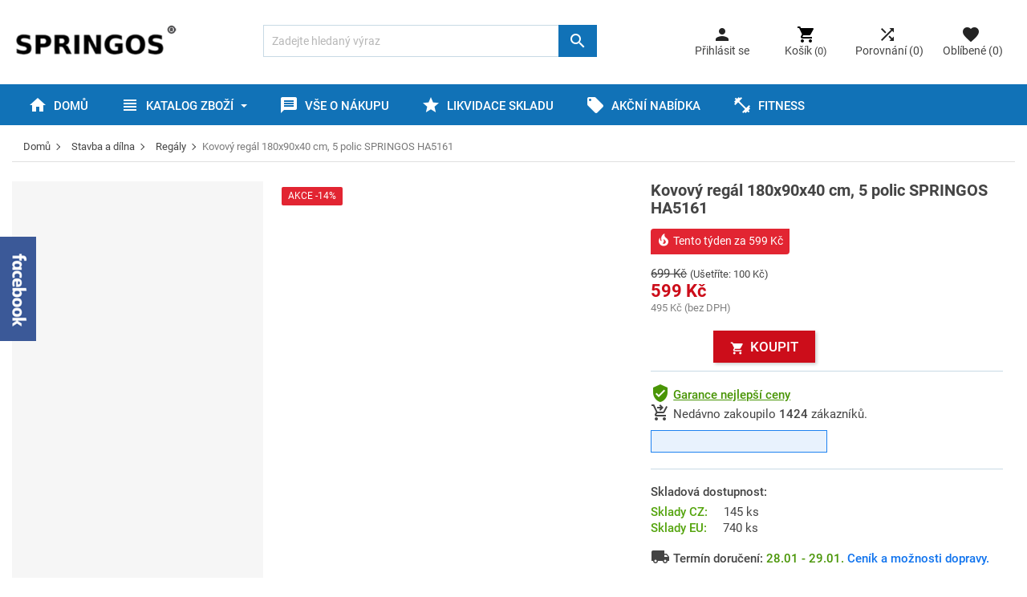

--- FILE ---
content_type: text/html; charset=utf-8
request_url: https://www.springos.cz/regaly/4853-kovovy-regal-180x90x40-cm-5-polic-springos-ha5161.html
body_size: 49781
content:
<!doctype html>
<html lang="cs-CZ">

  <head>
    
      
  <meta charset="utf-8">


  <meta http-equiv="x-ua-compatible" content="ie=edge">



    <title>Kovový regál 180x90x40 cm, 5 polic SPRINGOS HA5161 - Springos.cz</title>
  
    
  
  <meta name="description" content="Variabilně sestavitelný regál s nosností 875 kg. Stabilní bezšroubová konstrukce, rychlá montáž, výškově nastavitelné police. Pozinkované provedení s 5 MDF policemi. Rozměry 180x90x40 cm.">
  <meta name="keywords" content="">
        <link rel="canonical" href="https://www.springos.cz/regaly/4853-kovovy-regal-180x90x40-cm-5-polic-springos-ha5161.html">
    
      
  
  
    <script type="application/ld+json">
  {
    "@context": "https://schema.org",
    "@type": "Organization",
    "name" : "Springos.cz",
    "url" : "https://www.springos.cz/",
          "logo": {
        "@type": "ImageObject",
        "url":"https://www.springos.cz/img/logo-1651464711.jpg"
      }
      }
</script>

<script type="application/ld+json">
  {
    "@context": "https://schema.org",
    "@type": "WebPage",
    "isPartOf": {
      "@type": "WebSite",
      "url":  "https://www.springos.cz/",
      "name": "Springos.cz"
    },
    "name": "Kovový regál 180x90x40 cm, 5 polic SPRINGOS HA5161",
    "url":  "https://www.springos.cz/regaly/4853-kovovy-regal-180x90x40-cm-5-polic-springos-ha5161.html"
  }
</script>


  <script type="application/ld+json">
    {
      "@context": "https://schema.org",
      "@type": "BreadcrumbList",
      "itemListElement": [
                  {
            "@type": "ListItem",
            "position": 1,
            "name": "Domů",
            "item": "https://www.springos.cz/"
          },                  {
            "@type": "ListItem",
            "position": 2,
            "name": "Stavba a dílna",
            "item": "https://www.springos.cz/741-stavba-a-dilna"
          },                  {
            "@type": "ListItem",
            "position": 3,
            "name": "Regály",
            "item": "https://www.springos.cz/348-regaly"
          },                  {
            "@type": "ListItem",
            "position": 4,
            "name": "Kovový regál 180x90x40 cm, 5 polic SPRINGOS HA5161",
            "item": "https://www.springos.cz/regaly/4853-kovovy-regal-180x90x40-cm-5-polic-springos-ha5161.html"
          }              ]
    }
  </script>
  
  
  
	    <script type="application/ld+json">
  {
    "@context": "https://schema.org/",
    "@type": "Product",
    "name": "Kovový regál 180x90x40 cm, 5 polic SPRINGOS HA5161",
    "description": "Variabilně sestavitelný regál s nosností 875 kg. Stabilní bezšroubová konstrukce, rychlá montáž, výškově nastavitelné police. Pozinkované provedení s 5 MDF policemi. Rozměry 180x90x40 cm.",
    "category": "Regály",
    "image" :"https://www.springos.cz/142910-home_default/kovovy-regal-180x90x40-cm-5-polic-springos-ha5161.webp",    "sku": "HA5161",
    "mpn": "HA5161"
    ,"gtin13": "5907719452524"
        ,
    "brand": {
      "@type": "Thing",
      "name": "Springos"
    }
            ,
    "weight": {
        "@context": "https://schema.org",
        "@type": "QuantitativeValue",
        "value": "13.000000",
        "unitCode": "kg"
    }
        ,
    "offers": {
      "@type": "Offer",
      "priceCurrency": "CZK",
      "name": "Kovový regál 180x90x40 cm, 5 polic SPRINGOS HA5161",
      "price": "599",
      "url": "https://www.springos.cz/regaly/4853-kovovy-regal-180x90x40-cm-5-polic-springos-ha5161.html",
      "priceValidUntil": "2026-02-11",
              "image": ["https://www.springos.cz/142910-large_default/kovovy-regal-180x90x40-cm-5-polic-springos-ha5161.webp","https://www.springos.cz/142924-large_default/kovovy-regal-180x90x40-cm-5-polic-springos-ha5161.webp","https://www.springos.cz/142919-large_default/kovovy-regal-180x90x40-cm-5-polic-springos-ha5161.webp","https://www.springos.cz/142916-large_default/kovovy-regal-180x90x40-cm-5-polic-springos-ha5161.webp","https://www.springos.cz/142915-large_default/kovovy-regal-180x90x40-cm-5-polic-springos-ha5161.webp","https://www.springos.cz/142913-large_default/kovovy-regal-180x90x40-cm-5-polic-springos-ha5161.webp","https://www.springos.cz/142914-large_default/kovovy-regal-180x90x40-cm-5-polic-springos-ha5161.webp","https://www.springos.cz/142918-large_default/kovovy-regal-180x90x40-cm-5-polic-springos-ha5161.webp","https://www.springos.cz/142921-large_default/kovovy-regal-180x90x40-cm-5-polic-springos-ha5161.webp","https://www.springos.cz/142911-large_default/kovovy-regal-180x90x40-cm-5-polic-springos-ha5161.webp","https://www.springos.cz/142920-large_default/kovovy-regal-180x90x40-cm-5-polic-springos-ha5161.webp","https://www.springos.cz/142912-large_default/kovovy-regal-180x90x40-cm-5-polic-springos-ha5161.webp","https://www.springos.cz/142917-large_default/kovovy-regal-180x90x40-cm-5-polic-springos-ha5161.webp","https://www.springos.cz/142922-large_default/kovovy-regal-180x90x40-cm-5-polic-springos-ha5161.webp","https://www.springos.cz/142923-large_default/kovovy-regal-180x90x40-cm-5-polic-springos-ha5161.webp"],
            "sku": "HA5161",
      "mpn": "HA5161",
      "gtin13": "5907719452524",                  "availability": "https://schema.org/InStock",
      "seller": {
        "@type": "Organization",
        "name": "Springos.cz"
      }
    }
      }
</script>

  
  
    
  

  
    <meta property="og:title" content="Kovový regál 180x90x40 cm, 5 polic SPRINGOS HA5161" />
    <meta property="og:description" content="Variabilně sestavitelný regál s nosností 875 kg. Stabilní bezšroubová konstrukce, rychlá montáž, výškově nastavitelné police. Pozinkované provedení s 5 MDF policemi. Rozměry 180x90x40 cm." />
    <meta property="og:url" content="https://www.springos.cz/regaly/4853-kovovy-regal-180x90x40-cm-5-polic-springos-ha5161.html" />
    <meta property="og:site_name" content="Springos.cz" />
        



  <meta name="viewport" content="width=device-width, initial-scale=1">



  <link rel="icon" type="image/vnd.microsoft.icon" href="https://www.springos.cz/img/favicon.ico?1655443234">
  <link rel="shortcut icon" type="image/x-icon" href="https://www.springos.cz/img/favicon.ico?1655443234">
  <link rel="apple-touch-icon" sizes="48x48" href="/img/favicon.png">



    <link rel="stylesheet" href="https://www.springos.cz/themes/mobstheme/assets/cache/theme-6072ca4620.css" type="text/css" media="all">




  

  <script type="text/javascript">
        var MB_SEARCH_LIMIT = 5;
        var ajax_link_add_compare = "https:\/\/www.springos.cz\/module\/mobs_compare\/addcompare";
        var ajax_link_add_wishlist = "https:\/\/www.springos.cz\/module\/mobs_wishlist\/addwishlist";
        var auto_play = 0;
        var auto_time = 3000;
        var balikovna_url_iframe = "https:\/\/b2c.cpost.cz\/locations\/?type=BALIKOVNY&phone=false&skipLocation=false";
        var btn_background_active_compare = "#458e26";
        var btn_background_active_wishlist = "#458e26";
        var btn_background_compare = "#666666";
        var btn_background_wishlist = "#666666";
        var btn_text_active_compare = "#ffffff";
        var btn_text_active_wishlist = "#ffffff";
        var btn_text_compare = "#ffffff";
        var btn_text_wishlist = "#ffffff";
        var compare_count = 0;
        var compare_url = "https:\/\/www.springos.cz\/porovnani-zbozi";
        var dm_c_decimals = 0;
        var dm_cookie_html_banner = "<style>\n\n    input:checked + .dm_slider {\n      background-color: #377cbc;\n    }\n\n    input:focus + .dm_slider {\n      box-shadow: 0 0 1px #377cbc;\n    }\n\n    .dm-cookie-popup-accept-cookies, .dm-cookie-popup-accept-cookies-save-group {\n        background-color: #377cbc;\n    }\n\n    .dm-cookie-popup-accept-cookies:hover {\n        background-color: #cc0d1a;\n    }\n\n    .dm-cookie-popup-accept-cookies-save-group:hover {\n        background-color: #cc0d1a;\n    }\n\n<\/style>\n\n<div id=\"dm-cookie-popup-container\">\n\n    <div class=\"dm-cookie-popup\" style=\"display: none;\">\n\n        <div class=\"dm-cookie-popup-inner\">\n            <div class=\"dm-cookie-popup-left\">\n                <div class=\"dm-cookie-popup-headline\"><i class=\"fa fa-lock\" aria-hidden=\"true\"><\/i>Na va\u0161em soukrom\u00ed n\u00e1m z\u00e1le\u017e\u00ed<\/div>\n                <div class=\"dm-cookie-popup-sub-headline\">Pou\u017e\u00edv\u00e1me soubory cookies k zaji\u0161t\u011bn\u00ed funk\u010dnosti webu a s va\u0161\u00edm souhlasem i mj. k personalizaci obsahu na\u0161ich webov\u00fdch str\u00e1nek. Kliknut\u00edm na tla\u010d\u00edtko \u201eSouhlas\u00edm\u201c souhlas\u00edte s vyu\u017e\u00edvan\u00edm cookies a p\u0159ed\u00e1n\u00edm \u00fadaj\u016f o chov\u00e1n\u00ed na webu pro zobrazen\u00ed c\u00edlen\u00e9 reklamy na soci\u00e1ln\u00edch s\u00edt\u00edch a reklamn\u00edch s\u00edt\u00edch na dal\u0161\u00edch webech.\n                <a href=\"https:\/\/www.springos.cz\/content\/6-prohlaseni-o-pouziti-cookies\" class=\"cookie-a_\">\n                V\u00edce informac\u00ed.\n                <\/a>\n                <\/div>\n            <\/div>\n        <\/div>\n\n        <div class=\"dm-cookie-popup-lower\">\n            <ul class=\"dm_cookies_variant\">\n\n                <li class=\"dm_cookies_variant_item\">\n                    <span>\n                        <label class=\"switch\">\n                            <input type=\"checkbox\" name=\"dm_cookie_group_default\" id=\"dm_cookie_group_default\" class=\"noUniform\" checked=\"checked\" disabled \/>\n                            <span class=\"dm_slider round\"><\/span>\n                        <\/label>\n                        <span class=\"dm_title_group\">Nezbytn\u011b nutn\u00e9 soubory cookies<\/span>\n                    <\/span>\n                    <p class=\"dm_cookies_more_info\">\n                        Tyto soubory cookie jsou nezbytn\u00e9 pro provoz na\u0161ich slu\u017eeb a nelze je vypnout. Obvykle se nastavuj\u00ed pouze v reakci na va\u0161e akce, jako je nap\u0159\u00edklad vytvo\u0159en\u00ed \u00fa\u010dtu nebo ulo\u017een\u00ed seznamu p\u0159\u00e1n\u00ed na pozd\u011bji.\n                    <\/p>\n                <\/li>\n                \n                <li class=\"dm_cookies_variant_item\">\n                    <span>\n                        <label class=\"switch\">\n                            <input type=\"checkbox\" name=\"dm_cookie_group_1\" id=\"dm_cookie_group_1\" class=\"noUniform\"  \/>\n                            <span class=\"dm_slider round\"><\/span>\n                        <\/label>\n                        <span class=\"dm_title_group\">Analytick\u00e9 soubory cookies<\/span>\n                    <\/span>\n                    <p class=\"dm_cookies_more_info\">Tyto soubory cookie n\u00e1m umo\u017e\u0148uj\u00ed po\u010d\u00edtat n\u00e1v\u0161t\u011bvy a provoz, abychom m\u011bli p\u0159ehled o tom, kter\u00e9 str\u00e1nky jsou nejobl\u00edben\u011bj\u0161\u00ed a jak se na na\u0161em webu n\u00e1v\u0161t\u011bvn\u00edci pohybuj\u00ed. Ve\u0161ker\u00e9 informace, kter\u00e9 tyto soubory cookie shroma\u017e\u010fuj\u00ed, jsou agregovan\u00e9, a tedy anonymn\u00ed.<\/p>\n                <\/li>\n\n                <li class=\"dm_cookies_variant_item\">\n                    <span>\n                        <label class=\"switch\">\n                            <input type=\"checkbox\" name=\"dm_cookie_group_2\" id=\"dm_cookie_group_2\" class=\"noUniform\"  \/>\n                            <span class=\"dm_slider round\"><\/span>\n                        <\/label>\n                        <span class=\"dm_title_group\">Marketingov\u00e9 soubory cookies<\/span>\n                    <\/span>\n                    <p class=\"dm_cookies_more_info\">Kdy\u017e p\u0159ijmete marketingov\u00e9 soubory cookie, d\u00e1v\u00e1te n\u00e1m souhlas um\u00edstit do va\u0161eho za\u0159\u00edzen\u00ed soubory cookie, kter\u00e9 v\u00e1m poskytnou relevantn\u00ed obsah odpov\u00eddaj\u00edc\u00ed va\u0161im z\u00e1jm\u016fm. Tyto soubory cookie mohou b\u00fdt nastaveny n\u00e1mi nebo na\u0161imi reklamn\u00edmi partnery prost\u0159ednictv\u00edm na\u0161ich str\u00e1nek. <\/p>\n                <\/li>\n\n            <\/ul>\n        <\/div>\n\n        <div class=\"dm-cookie-popup-cms-link\">\n                            <a href=\"https:\/\/www.springos.cz\/content\/6-prohlaseni-o-pouziti-cookies\" class=\"cookie-a\">P\u0159ej\u00edt na str\u00e1nku Prohl\u00e1\u0161en\u00ed o pou\u017eit\u00ed cookies<\/a>\n                    <\/div>\n\n        <div class=\"dm-cookie-popup-right\">\n            <a href=\"#\" class=\"dm-cookie-popup-learn-more\">Upravit nastaven\u00ed<\/a>\n            <a href=\"#\" class=\"dm-cookie-popup-close_\" style=\"display:none\">Zav\u0159\u00edt<\/a>\n            <a href=\"#\" class=\"dm-cookie-popup-accept-cookies\">Souhlas\u00edm<\/a>\n            <a href=\"#\" class=\"dm-cookie-popup-accept-cookies-save-group\" style=\"display:none\">Ulo\u017eit nastaven\u00ed<\/a>\n            <a href=\"#\" class=\"dm-cookie-popup-decline-cookies\">Povolit jen nezbytn\u011b nutn\u00e9 cookies<\/a>\n        <\/div>\n\n    <\/div>\n<\/div>\n\n";
        var dm_cookies_base_url = "https:\/\/www.springos.cz\/";
        var dm_cookies_days_expires = 365;
        var dm_cookies_id_guest = 8478846;
        var dm_cookies_position = "center";
        var dm_gtm_ajax_url = "https:\/\/www.springos.cz\/modules\/dm_gtm\/dm_gtm_ajax.php";
        var dm_hash = "3GU8JRP1F";
        var dm_mode = 0;
        var items_lg = 3;
        var items_md = 3;
        var items_sm = 2;
        var items_xs = 1;
        var items_xxs = 1;
        var limit_product = 10;
        var limit_product_wishlist = 15;
        var link_text = "Zobrazit porovn\u00e1n\u00ed";
        var link_text_wishlist = "Zobrazit obl\u00edben\u00e9";
        var mobs_balikovna_balikovna_urlAjaxCall = "https:\/\/www.springos.cz\/modules\/mobs_balikovna\/mobs_balikovna_ajax.php?balikovna_secure_key=1d761ea7cd3928cdbc90436adb33bd40";
        var mobs_balikovna_balikovna_vyber_text = "Pobo\u010dka byla \u00fasp\u011b\u0161n\u011b vybr\u00e1na.";
        var mobs_balikovna_carrier_id = 172;
        var mobs_balikovna_empty_alert_message = "Pro dokon\u010den\u00ed objedn\u00e1vky pros\u00edm zvolte pobo\u010dku Bal\u00edkovny!";
        var mobs_balikovna_empty_alert_title = "Zvolte pobo\u010dku Bal\u00edkovny!";
        var mobs_balikovna_vyhledat_text = "Vyhledat pobo\u010dku Bal\u00edkovny";
        var mobs_balikovna_zmena_text = "Zm\u011bnit pobo\u010dku k doru\u010den\u00ed";
        var mobs_cart_debug_enable = false;
        var mobs_dotaz_confirmation = "V\u00e1\u0161 po\u017eadavek byl \u00fasp\u011b\u0161n\u011b odesl\u00e1n.<br\/>Odpov\u00edme v\u00e1m v co nejkrat\u0161\u00edm mo\u017en\u00e9m term\u00ednu.";
        var mobs_dotaz_email_error = "E-mail";
        var mobs_dotaz_email_verify = "Zadejte platn\u00fd e-mail";
        var mobs_dotaz_gdpr = 1;
        var mobs_dotaz_id_lang = 1;
        var mobs_dotaz_input_phone = 0;
        var mobs_dotaz_material_icons = "mail";
        var mobs_dotaz_missingFields = "Vypl\u0148te pros\u00edm v\u0161echna povinn\u00e1 pole.";
        var mobs_dotaz_name_module = "mobs_dotaz";
        var mobs_dotaz_problem = "V\u00e1\u0161 po\u017eadavek se nepoda\u0159ilo odeslat. Zkontrolujte pros\u00edm formul\u00e1\u0159 a zkuste to znovu.";
        var mobs_dotaz_secureKey = "8b61b0ad0833db3";
        var mobs_dotaz_title = "Dotaz na zbo\u017e\u00ed";
        var mobs_lepsicena_confirmation = "V\u00e1\u0161 po\u017eadavek byl \u00fasp\u011b\u0161n\u011b odesl\u00e1n.<br\/>Odpov\u00edme v\u00e1m v co nejkrat\u0161\u00edm mo\u017en\u00e9m term\u00ednu.";
        var mobs_lepsicena_email_error = "E-mail";
        var mobs_lepsicena_email_verify = "Zadejte platn\u00fd e-mail";
        var mobs_lepsicena_gdpr = 1;
        var mobs_lepsicena_id_lang = 1;
        var mobs_lepsicena_input_message = 0;
        var mobs_lepsicena_input_phone = 0;
        var mobs_lepsicena_material_icons = "verified_user";
        var mobs_lepsicena_missingFields = "Vypl\u0148te pros\u00edm v\u0161echna povinn\u00e1 pole.";
        var mobs_lepsicena_price_error = "Zadejte pros\u00edm cenu ve spr\u00e1vn\u00e9m form\u00e1tu.";
        var mobs_lepsicena_problem = "V\u00e1\u0161 po\u017eadavek se nepoda\u0159ilo odeslat. Zkontrolujte pros\u00edm formul\u00e1\u0159 a zkuste to znovu.";
        var mobs_lepsicena_secureKey = "a5548d0cf9b86dc";
        var mobs_lepsicena_title = "Na\u0161li jste lep\u0161\u00ed cenu?";
        var mobs_lepsicena_url_error = "Zadejte pros\u00edm platnou url adresu.";
        var mobs_pickup_carrier_id = 171;
        var mobs_pickup_empty_alert_message = "Pro dokon\u010den\u00ed objedn\u00e1vky pros\u00edm zvolte v\u00fddejn\u00ed m\u00edsto DPD Pickup!";
        var mobs_pickup_empty_alert_title = "Zvolte v\u00fddejn\u00ed m\u00edsto DPD Pickup!";
        var mobs_pickup_urlAjaxCall = "https:\/\/www.springos.cz\/modules\/mobs_pickup\/mobs_pickup_ajax.php?pickup_secure_key=fdb18adfa5b98900760ff6e0f2263726";
        var mobs_pickup_vyber_text = "V\u00fddejn\u00ed m\u00edsto byla \u00fasp\u011b\u0161n\u011b vybr\u00e1no";
        var mobs_pickup_vyhledat_text = "Vyhledat v\u00fddejn\u00ed m\u00edsto DPD Pickup";
        var mobs_pickup_zmena_text = "Zm\u011bnit v\u00fddejn\u00ed m\u00edsto";
        var mobs_send2friend_confirmation = "Odkaz na zbo\u017e\u00ed byl \u00fasp\u011b\u0161n\u011b odesl\u00e1n.";
        var mobs_send2friend_email_error = "E-mail";
        var mobs_send2friend_email_verify = "Zadejte platn\u00fd e-mail";
        var mobs_send2friend_gdpr = 1;
        var mobs_send2friend_id_lang = 1;
        var mobs_send2friend_material_icons = "mail";
        var mobs_send2friend_missingFields = "Vypl\u0148te pros\u00edm v\u0161echna povinn\u00e1 pole.";
        var mobs_send2friend_name_module = "mobs_send2friend";
        var mobs_send2friend_problem = "V\u00e1\u0161 po\u017eadavek se nepoda\u0159ilo odeslat. Zkontrolujte pros\u00edm formul\u00e1\u0159 a zkuste to znovu.";
        var mobs_send2friend_secureKey = "b864aa5a2ee996d";
        var mobs_send2friend_title = "Poslat odkaz";
        var move = 0;
        var msg_add_compare = "Zbo\u017e\u00ed bylo p\u0159id\u00e1no k porovn\u00e1n\u00ed";
        var msg_add_wishlist = "Zbo\u017e\u00ed bylo p\u0159id\u00e1no do obl\u00edben\u00fdch";
        var msg_noproduct_compare = "\u017d\u00e1dn\u00e9 produkty k porovn\u00e1n\u00ed";
        var msg_noproduct_wishlist = "\u017d\u00e1dn\u00e9 produkty v obl\u00edben\u00fdch";
        var msg_rem_compare = "Zbo\u017e\u00ed bylo odebr\u00e1no z porovn\u00e1n\u00ed";
        var msg_rem_wishlist = "Zbo\u017e\u00ed bylo odebr\u00e1no z obl\u00edben\u00fdch";
        var name_module = "mobs_lepsicena";
        var number_item = 4;
        var parent_list_element = ".product-miniature";
        var parent_list_element_wishlist = ".product-miniature";
        var parent_product_element = ".js-product-container";
        var parent_product_element_wishlist = ".js-product-container";
        var pausehover = 0;
        var pickup_url_iframe = "https:\/\/api.dpd.cz\/widget\/latest\/index.html?hideCloseButton=true&enabledCountries=CZ&enabledCountries=SK";
        var prestashop = {"cart":{"products":[],"totals":{"total":{"type":"total","label":"Celkem k \u00fahrad\u011b","amount":0,"value":"0\u00a0K\u010d"},"total_including_tax":{"type":"total","label":"Celkem k \u00fahrad\u011b (s DPH)","amount":0,"value":"0\u00a0K\u010d"},"total_excluding_tax":{"type":"total","label":"Celkem k \u00fahrad\u011b (bez DPH)","amount":0,"value":"0\u00a0K\u010d"}},"subtotals":{"products":{"type":"products","label":"Celkem za zbo\u017e\u00ed","amount":0,"value":"0\u00a0K\u010d"},"discounts":null,"shipping":{"type":"shipping","label":"Doprava","amount":0,"value":""},"tax":null},"products_count":0,"summary_string":"0 polo\u017eek Celkem za zbo\u017e\u00ed","vouchers":{"allowed":1,"added":[]},"discounts":[],"minimalPurchase":0,"minimalPurchaseRequired":""},"currency":{"id":1,"name":"\u010cesk\u00e1 koruna","iso_code":"CZK","iso_code_num":"203","sign":"K\u010d"},"customer":{"lastname":null,"firstname":null,"email":null,"birthday":null,"newsletter":null,"newsletter_date_add":null,"optin":null,"website":null,"company":null,"siret":null,"ape":null,"is_logged":false,"gender":{"type":null,"name":null},"addresses":[]},"language":{"name":"\u010ce\u0161tina (Czech)","iso_code":"cs","locale":"cs-CZ","language_code":"cs-CZ","is_rtl":"0","date_format_lite":"d-m-Y","date_format_full":"d-m-Y H:i:s","id":1},"page":{"title":"","canonical":"https:\/\/www.springos.cz\/regaly\/4853-kovovy-regal-180x90x40-cm-5-polic-springos-ha5161.html","meta":{"title":"Kovov\u00fd reg\u00e1l 180x90x40 cm, 5 polic SPRINGOS HA5161","description":"Variabiln\u011b sestaviteln\u00fd reg\u00e1l s nosnost\u00ed 875 kg. Stabiln\u00ed bez\u0161roubov\u00e1 konstrukce, rychl\u00e1 mont\u00e1\u017e, v\u00fd\u0161kov\u011b nastaviteln\u00e9 police. Pozinkovan\u00e9 proveden\u00ed s 5 MDF policemi. Rozm\u011bry 180x90x40 cm.","keywords":"","robots":"index"},"page_name":"product","body_classes":{"lang-cs":true,"lang-rtl":false,"country-CZ":true,"currency-CZK":true,"layout-left-column":true,"page-product":true,"tax-display-enabled":true,"product-id-4853":true,"product-Kovov\u00fd reg\u00e1l 180x90x40 cm, 5 polic SPRINGOS HA5161":true,"product-id-category-348":true,"product-id-manufacturer-1":true,"product-id-supplier-1":true,"product-available-for-order":true},"admin_notifications":[]},"shop":{"name":"Springos.cz","logo":"https:\/\/www.springos.cz\/img\/logo-1651464711.jpg","stores_icon":"https:\/\/www.springos.cz\/img\/logo_stores.png","favicon":"https:\/\/www.springos.cz\/img\/favicon.ico"},"urls":{"base_url":"https:\/\/www.springos.cz\/","current_url":"https:\/\/www.springos.cz\/regaly\/4853-kovovy-regal-180x90x40-cm-5-polic-springos-ha5161.html","shop_domain_url":"https:\/\/www.springos.cz","img_ps_url":"https:\/\/www.springos.cz\/img\/","img_cat_url":"https:\/\/www.springos.cz\/img\/c\/","img_lang_url":"https:\/\/www.springos.cz\/img\/l\/","img_prod_url":"https:\/\/www.springos.cz\/img\/p\/","img_manu_url":"https:\/\/www.springos.cz\/img\/m\/","img_sup_url":"https:\/\/www.springos.cz\/img\/su\/","img_ship_url":"https:\/\/www.springos.cz\/img\/s\/","img_store_url":"https:\/\/www.springos.cz\/img\/st\/","img_col_url":"https:\/\/www.springos.cz\/img\/co\/","img_url":"https:\/\/www.springos.cz\/themes\/mobstheme\/assets\/img\/","css_url":"https:\/\/www.springos.cz\/themes\/mobstheme\/assets\/css\/","js_url":"https:\/\/www.springos.cz\/themes\/mobstheme\/assets\/js\/","pic_url":"https:\/\/www.springos.cz\/upload\/","pages":{"address":"https:\/\/www.springos.cz\/adresa","addresses":"https:\/\/www.springos.cz\/adresy","authentication":"https:\/\/www.springos.cz\/prihlaseni","cart":"https:\/\/www.springos.cz\/kosik","category":"https:\/\/www.springos.cz\/index.php?controller=category","cms":"https:\/\/www.springos.cz\/index.php?controller=cms","contact":"https:\/\/www.springos.cz\/kontaktni-formular","discount":"https:\/\/www.springos.cz\/sleva","guest_tracking":"https:\/\/www.springos.cz\/sledovani-objednavky-navstevnika","history":"https:\/\/www.springos.cz\/historie-objednavek","identity":"https:\/\/www.springos.cz\/osobni-udaje","index":"https:\/\/www.springos.cz\/","my_account":"https:\/\/www.springos.cz\/muj-ucet","order_confirmation":"https:\/\/www.springos.cz\/potvrzeni-objednavky","order_detail":"https:\/\/www.springos.cz\/index.php?controller=order-detail","order_follow":"https:\/\/www.springos.cz\/sledovani-objednavky","order":"https:\/\/www.springos.cz\/objednavka","order_return":"https:\/\/www.springos.cz\/index.php?controller=order-return","order_slip":"https:\/\/www.springos.cz\/dobropis","pagenotfound":"https:\/\/www.springos.cz\/stranka-nenalezena","password":"https:\/\/www.springos.cz\/zapomenute-heslo","pdf_invoice":"https:\/\/www.springos.cz\/index.php?controller=pdf-invoice","pdf_order_return":"https:\/\/www.springos.cz\/index.php?controller=pdf-order-return","pdf_order_slip":"https:\/\/www.springos.cz\/index.php?controller=pdf-order-slip","prices_drop":"https:\/\/www.springos.cz\/zbozi-v-akci","product":"https:\/\/www.springos.cz\/index.php?controller=product","search":"https:\/\/www.springos.cz\/vyhledavani","sitemap":"https:\/\/www.springos.cz\/mapa-stranek","stores":"https:\/\/www.springos.cz\/prodejny","supplier":"https:\/\/www.springos.cz\/dodavatele","register":"https:\/\/www.springos.cz\/prihlaseni?create_account=1","order_login":"https:\/\/www.springos.cz\/objednavka?login=1"},"alternative_langs":[],"theme_assets":"\/themes\/mobstheme\/assets\/","actions":{"logout":"https:\/\/www.springos.cz\/?mylogout="},"no_picture_image":{"bySize":{"picture_60":{"url":"https:\/\/www.springos.cz\/img\/p\/cs-default-picture_60.webp","width":60,"height":60},"cart_default":{"url":"https:\/\/www.springos.cz\/img\/p\/cs-default-cart_default.webp","width":70,"height":70},"small_default":{"url":"https:\/\/www.springos.cz\/img\/p\/cs-default-small_default.webp","width":70,"height":70},"home_default":{"url":"https:\/\/www.springos.cz\/img\/p\/cs-default-home_default.webp","width":100,"height":100},"product_list":{"url":"https:\/\/www.springos.cz\/img\/p\/cs-default-product_list.webp","width":250,"height":250},"medium_default":{"url":"https:\/\/www.springos.cz\/img\/p\/cs-default-medium_default.webp","width":400,"height":400},"large_default":{"url":"https:\/\/www.springos.cz\/img\/p\/cs-default-large_default.webp","width":800,"height":800}},"small":{"url":"https:\/\/www.springos.cz\/img\/p\/cs-default-picture_60.webp","width":60,"height":60},"medium":{"url":"https:\/\/www.springos.cz\/img\/p\/cs-default-home_default.webp","width":100,"height":100},"large":{"url":"https:\/\/www.springos.cz\/img\/p\/cs-default-large_default.webp","width":800,"height":800},"legend":""}},"configuration":{"display_taxes_label":true,"display_prices_tax_incl":true,"is_catalog":false,"show_prices":true,"opt_in":{"partner":false},"quantity_discount":{"type":"discount","label":"Jednotkov\u00e1 sleva"},"voucher_enabled":1,"return_enabled":0},"field_required":[],"breadcrumb":{"links":[{"title":"Dom\u016f","url":"https:\/\/www.springos.cz\/"},{"title":"Stavba a d\u00edlna","url":"https:\/\/www.springos.cz\/741-stavba-a-dilna"},{"title":"Reg\u00e1ly","url":"https:\/\/www.springos.cz\/348-regaly"},{"title":"Kovov\u00fd reg\u00e1l 180x90x40 cm, 5 polic SPRINGOS HA5161","url":"https:\/\/www.springos.cz\/regaly\/4853-kovovy-regal-180x90x40-cm-5-polic-springos-ha5161.html"}],"count":4},"link":{"protocol_link":"https:\/\/","protocol_content":"https:\/\/"},"time":1769496984,"static_token":"4d40efe4976b759d567996088b4df2fa","token":"330fab3f8252feb3a1ac75e4a32a66f1","debug":false,"modules":{"mobs_globalvariable":{"CartRuleExists":["169301"],"your_variable2":"your_value2"},"mobs_template":{"black_friday_is_active":false,"black_friday_stitek":"<div class=\"producttags_ mobs_template_list\" style=\"margin-bottom: .3125rem;\"><span style=\"background-color: #000; color: #fff;\">BLACK<\/span><span style=\"background-color: #d30511; color: #fff;\">FRIDAY<\/span><\/div>","black_friday_product_label":"<div id=\"mobs_template-product1\" class=\"w100\" style=\"padding-top: 10px; padding-bottom: 10px;\"><span class=\"black-friday\"><label class=\"mobs_template-label\" style=\"color: #fff;background-color: #000;\">BLACK FRIDAY<\/label><label class=\"black_friday-sale\" style=\"color: #fff;background-color: #cc0d1a;\">SUPER CENA<\/label><\/span><\/div>","black_friday_product_banner":"<p id=\"mobs_template-product-banner\" style=\"margin-top: 20px;\"><img src=\"\/modules\/mobs_template\/views\/img\/black-friday-banner.jpg\" width=\"447\" height=\"auto\" alt=\"Black Friday\" \/><\/p>","slevo_manie_is_active":false,"slevo_manie_stitek":"<div class=\"producttags_ mobs_template_list\" style=\"margin-bottom: .3125rem;\"><span style=\"background-color: #2251bc; color: #fff;\">SLEVO<\/span><span style=\"background-color: #f958e1; color: #fff;\">M\u00c1NIE<\/span><\/div>","slevo_manie_product_label":"<div id=\"mobs_template-product1\" class=\"w100\" style=\"padding-top: 10px; padding-bottom: 10px;\"><span class=\"slevo-manie\"><label class=\"mobs_template-label\" style=\"color: #fff;background-color: #2251bc;\">SLEVO M\u00c1NIE<\/label><label class=\"black_friday-sale\" style=\"color: #fff;background-color: #f958e1;\">SUPER CENA<\/label><\/span><\/div>","slevo_manie_product_banner":"<p id=\"mobs_template-product-banner\" style=\"margin-top: 20px;\"><img src=\"\/modules\/mobs_template\/views\/img\/slevo-manie-banner.jpg\" width=\"447\" height=\"auto\" alt=\"Slevo Manie\" \/><\/p>","garance_ceny_is_active":false,"garance_ceny_stitek":"<div class=\"producttags_ mobs_template_list\" style=\"margin-bottom: .3125rem;\"><span style=\"background-color: #cc0f35; color: #fff;\">GARANCE<\/span><span style=\"background-color: #252638; color: #fff;\">CENY<\/span><\/div>","garance_ceny_product_label":"<div id=\"mobs_template-product1\" class=\"w100\" style=\"padding-top: 10px; padding-bottom: 10px;\"><span class=\"garance-ceny\"><label class=\"mobs_template-label\" style=\"color: #fff;background-color: #cc0f35;\">GARANCE<\/label><label class=\"garance_ceny-sale\" style=\"color: #fff;background-color: #252638;\">NEJLEP\u0160\u00cd CENY<\/label><\/span><\/div>","garance_ceny_product_banner":"<p id=\"mobs_template-product-banner\" style=\"margin-top: 20px;\"><img src=\"\/modules\/mobs_template\/views\/img\/garance-ceny-banner.jpg\" width=\"447\" height=\"auto\" alt=\"Slevo Manie\" \/><\/p>","custom_is_active":false,"custom_stitek":"<div class=\"producttags_ mobs_template_list\" style=\"margin-bottom: .3125rem;\"><span style=\"background-color: #3273dc; color: #fff;\">CUSTOM<\/span><span style=\"background-color: #ffdd57; color: #000;\">AKCE<\/span><\/div>","custom_product_label":"<div class=\"w100\" id=\"mobs_template-product1\" style=\"padding-top: 10px; padding-bottom: 10px;\"><span class=\"custom-block\"><label class=\"mobs_template-label\" style=\"color: #fff;background-color: #3273dc;\">CUSTOM<\/label><label class=\"custom-sale\" style=\"color: #000;background-color: #ffdd57;\">AKCE<\/label><\/span><\/div>","custom_product_banner":"<p id=\"mobs_template-product-banner\" style=\"margin-top: 20px;\"><img alt=\"Custom\" height=\"auto\" src=\"\/modules\/mobs_template\/views\/img\/custom-block-banner.jpg\" width=\"447\"><\/p>","custom_manufacturers":[],"custom_categories":[],"custom_categories_default":false,"is_any_promo_active":false}}};
        var psemailsubscription_subscription = "https:\/\/www.springos.cz\/module\/ps_emailsubscription\/subscription";
        var rows = 0;
        var shaim_pobidka_dopravy_zdarma_base_url = "https:\/\/www.springos.cz\/";
        var shaim_pobidka_dopravy_zdarma_show_default_cart = 1;
        var shaim_pobidka_dopravy_zdarma_show_order = 0;
        var show_arrow = 1;
        var show_pagination = 0;
        var show_sub = 0;
        var speed_slide = 1000;
        var text_add_compare = "Porovnat";
        var text_add_wishlist = "Do obl\u00edben\u00fdch";
        var text_limit = "P\u0159ekro\u010den limit produkt\u016f k porovn\u00e1n\u00ed";
        var text_limit_wishlist = "P\u0159ekro\u010den limit produkt\u016f v obl\u00edben\u00fdch";
        var text_rem_compare = "Odebrat z porovn\u00e1n\u00ed";
        var text_rem_wishlist = "Odebrat z obl\u00edben\u00fdch";
        var wishlist_count = 0;
        var wishlist_url = "https:\/\/www.springos.cz\/oblibene-zbozi";
      </script>



  
    <script data-keepinline="true">

        // GTAG consent
        window.dataLayer = window.dataLayer || [];
        function gtag(){dataLayer.push(arguments);}

        gtag("consent", "default", {
            "ad_storage": "denied",
            "ad_user_data": "denied",
            "ad_personalization": "denied",
            "analytics_storage": "denied"
        });

        
                            
                    gtag("set", "ads_data_redaction", true);
                
                    

        dataLayer.push({
            "event" : "default_consent",
        });

     </script>

<meta name="google-site-verification" content="cwwA9PnPJaLND2w0E6u9yixtkb4DFOhNistsQ7RSk_Q" />
<meta name="facebook-domain-verification" content="2rgtp1qu9wweofcmizcxaa73w80ln3" /><style>/*Main background           -------     color 1 */
/*background hover item     -------     color 2 */
/*text color                -------     color 3 */
/*text hover color          -------     color 4*/
/*border color              -------     color 5 */
.ets_mm_megamenu .mm_menus_li h4,
.ets_mm_megamenu .mm_menus_li h5,
.ets_mm_megamenu .mm_menus_li h6,
.ets_mm_megamenu .mm_menus_li h1,
.ets_mm_megamenu .mm_menus_li h2,
.ets_mm_megamenu .mm_menus_li h3,
.ets_mm_megamenu .mm_menus_li h4 *:not(i),
.ets_mm_megamenu .mm_menus_li h5 *:not(i),
.ets_mm_megamenu .mm_menus_li h6 *:not(i),
.ets_mm_megamenu .mm_menus_li h1 *:not(i),
.ets_mm_megamenu .mm_menus_li h2 *:not(i),
.ets_mm_megamenu .mm_menus_li h3 *:not(i),
.ets_mm_megamenu .mm_menus_li > a{
    font-family: inherit;
}
/*
.ets_mm_megamenu *{
    font-family: inherit;
}
*/

.layout_layout1 .mm_menus_li:hover > a, 
    .layout_layout1 .mm_menus_li.active > a,
    #header .layout_layout1 .mm_menus_li:hover > a, 
    #header .layout_layout1 .mm_menus_li.active > a{color: ;}
    
.layout_layout1 li:hover > a,
    .layout_layout1 li > a:hover,
    #header .layout_layout1 li:hover > a,
    #header .layout_layout1 .mm_columns_ul .mm_block_type_product .product-title > a:hover,
    #header .layout_layout1 li > a:hover{color: ;}
    
.layout_layout2 .mm_columns_ul li:hover > a,
    .layout_layout2 .mm_columns_ul li > a:hover,
    #header .layout_layout2 .mm_columns_ul .mm_block_type_product .product-title > a:hover,
    #header .layout_layout2 .mm_columns_ul li:hover > a,
    #header .layout_layout2 .mm_columns_ul li > a:hover{color: ;}

.layout_layout3 .mm_columns_ul .ets_mm_categories .has-sub li:hover > a,
    .layout_layout3 .mm_columns_ul .ets_mm_categories .has-sub li > a:hover,
    #header .layout_layout3 .mm_columns_ul .ets_mm_categories .has-sub li:hover > a,
    #header .layout_layout3 .mm_columns_ul .ets_mm_categories .has-sub li > a:hover{
        color: ;
    }
.layout_layout3 .mm_columns_ul li:hover > a,
    .layout_layout3 .mm_columns_ul li > a:hover,
    #header .layout_layout3 .mm_columns_ul li:hover > a,
    #header .layout_layout3 .mm_columns_ul li > a:hover{color: ;}
    
.layout_layout4 .mm_columns_ul li:hover > a,
    .layout_layout4 .mm_columns_ul li > a:hover,
    #header .layout_layout4 .mm_columns_ul li:hover > a,
    #header .layout_layout4 .mm_columns_ul .mm_block_type_product .product-title > a:hover,
    #header .layout_layout4 .mm_columns_ul li > a:hover{color: ;}

.layout_layout5 li:hover > a,
    .layout_layout5 li > span.arrow:hover,
    .layout_layout5 li > a:hover,
    .layout_layout5 .mm_menus_li.active > a,
    #header .layout_layout5 li:hover > a,
    #header .layout_layout5 .mm_columns_ul .mm_block_type_product .product-title > a:hover,
    #header .layout_layout5 li > span.arrow:hover
    #header .layout_layout5 li > a:hover,
    #header .layout_layout5 .mm_menus_li.active > a,
    .layout_layout5 .ets_mm_block_content .has-sub:hover > a:after,
    #header .layout_layout5 .ets_mm_block_content .has-sub:hover > a:after{
        border-color: ;
    }
    
/*layout 5*/
    .layout_layout5 li:hover > a,
    .layout_layout5 li > span.arrow:hover,
    .layout_layout5 li > a:hover,
    .layout_layout5 .mm_menus_li.active > a,
    #header .layout_layout5 li:hover > a,
    #header .layout_layout5 .mm_columns_ul .mm_block_type_product .product-title > a:hover,
    #header .layout_layout5 li > span.arrow:hover
    #header .layout_layout5 li > a:hover,
    #header .layout_layout5 .mm_menus_li.active > a{color: ;}
    
    
    
@media (min-width: 768px){
    /*layout 1*/
    .layout_layout1 .mm_menus_li > a,
    #header .layout_layout1 .mm_menus_li > a{color: ;}
    .layout_layout1 .mm_menus_li > a:before{background-color: ;}
    
    
    /*layout 2*/
    .layout_layout2 .ets_mm_megamenu_content{background: #1172b7;}
    .layout_layout2 .mm_menus_li:hover > a,
    .layout_layout2 .mm_menus_li.active > a,
    #header .layout_layout2 .mm_menus_li:hover > a,
    #header .layout_layout2 .mm_menus_li.active > a{background-color: ;}
    
    
    
    /*layout 3*/
    .layout_layout3 .ets_mm_megamenu_content{background: ;}

    .layout_layout3 .mm_menus_li:hover > a,
    .layout_layout3 .mm_menus_li.active > a{background-color: ;}
    
    
    
    
    
    .mm_columns_ul .ets_mm_categories .has-sub:hover > a:after{
        border-color: ;
    }
    
    .layout_layout3 .mm_menus_li > .mm_columns_ul{
        background-color: ;
        border-color: ;
    }
    .layout_layout3 .mm_menus_li > .mm_columns_ul h4,
    .layout_layout3 .mm_menus_li > .mm_columns_ul h4 a,
    #header .layout_layout3 .mm_menus_li > .mm_columns_ul h4 a{
        color: #fff;
    }
    .layout_layout3.ets_mm_block_content .has-sub > a:after{
        border-top-color: ;
    }
    
    
    /*layout 4*/
    .layout_layout4 .ets_mm_megamenu_content {
      border-bottom-color: ;
    }
    .layout_layout4 .mm_menus_li:hover > a, 
    .layout_layout4 .mm_menus_li.active > a,
    .layout_layout4 .mm_menus_li:hover > span, 
    .layout_layout4 .mm_menus_li.active > span,
    #header .layout_layout4 .mm_menus_li:hover > a, 
    #header .layout_layout4 .mm_menus_li.active > a,
    #header .layout_layout4 .mm_menus_li:hover > span, 
    #header .layout_layout4 .mm_menus_li.active > span {
      background-color: ;
      color: #fff;
    }
}



@media only screen and (max-width: 767px){
    .ybc-menu-toggle,
    .transition_floating .close_menu, 
    .transition_full .close_menu {
        background-color: #1172b7;
        color: #ffffff;
    }
    .ets_mm_megamenu .ets_mm_megamenu_content .mm_menus_ul .close_menu *{
        color: #ffffff !important;
    }
    .ets_mm_megamenu .ets_mm_megamenu_content .mm_menus_ul .close_menu .icon-bar{
        background-color: #ffffff !important;
    }
    .ets_mm_megamenu .mm_menus_back_icon{
        border-color: #ffffff;
    }
    .ybc-menu-toggle .icon-bar {
      background-color: #ffffff;
    }
    
    .mm_menus_li:hover > a,
    #header .mm_menus_li:hover > a{color: ;}
    .mm_menus_li:hover > .arrow:before{
        border-color: ;
    }

}
</style>


<style>
a, p, span, label, .label {
    color: #444444;
}

.h1, .h2, .h3, .h4, .h5, .h6, h1, h2, h3, h4, h5, h6 {
    color: #444444;
}
a:hover,
a:hover .material-icons,
a:hover span {
    color: #0f73ee;
}
a:hover, a:hover span {
  text-decoration: underline;
}
</style>

      <script data-keepinline="true">
            window.dataLayer = window.dataLayer || [];
      </script>


<!-- Google Tag Manager - INDEX PAGE -->
      
            <script data-keepinline="true">
            dataLayer.push({
                  "pageCategory" : "product",
                  "google_tag_params" : {
                        "ecomm_pagetype" : "product",
                        "ecomm_category" : "regaly",
                        "ecomm_prodid" : "4853",
                        "ecomm_totalvalue" : "599",
                        "ecomm_totalvalue_tax_exc" : "495",
                        "ecomm_totalvalue_tax_excl" : "495",
                  },
                  
                                                      
                              "event" : "view_item",
                              "ecommerce": {
                                          "currencyCode": "CZK",
                                          "detail" : {
                                                "products" : [
                                                {
                                                      "name" : "Kovový regál 180x90x40 cm, 5 polic SPRINGOS HA5161",
                                                      "id" : "4853",
                                                      "reference" : "HA5161",
                                                      "brand" : "Springos",
                                                      "category" : "regaly",
                                                      "variant" : "",
                                                      "price" : "599",
                                                      "price_tax_exc" : "495",
                                                }
                                                ]
                                          },
                                          "items" : [
                                            {
                                                  "item_id" : "4853",
                                                  "item_name" : "Kovový regál 180x90x40 cm, 5 polic SPRINGOS HA5161",
                                                  "currency" : "CZK",
                                                  "index" : 0,
                                                  "item_brand" : "Springos",
                                                  "item_category" : "regaly",
                                                  "item_variant" : "",
                                                  "price" : "599",
                                            }
                                          ]
                                  },
                              
                                          
            });
        </script>
      

<!-- Google Tag Manager - SEARCH PAGE-->
<!-- Google Tag Manager - PAGE END -->

<!-- Google Tag Manager -->

      <script data-keepinline="true">(function(w,d,s,l,i){w[l]=w[l]||[];w[l].push({"gtm.start":
      new Date().getTime(),event:"gtm.js"});var f=d.getElementsByTagName(s)[0],
      j=d.createElement(s),dl=l!="dataLayer"?"&l="+l:"";j.async=true;j.src=
      "https://www.googletagmanager.com/gtm.js?id="+i+dl;f.parentNode.insertBefore(j,f);
      })(window,document,"script","dataLayer", "GTM-PK7XWKJW");</script>

<!-- End Google Tag Manager -->
    <div id="hookDisplayLeftColumnBefore" style="display: none">
        

    </div>
    <div id="hookDisplayRightColumnBefore" style="display: none">
        

    </div>
    <div id="hookDisplayProductVariantsBefore" style="display: none">
        

    </div>
    <div id="hookDisplayProductVariantsAfter" style="display: none">
        

    </div>
    <div id="hookDisplayProductCommentsListHeaderBefore" style="display: none">
        

    </div>
<link rel='preconnect' href='https://www.facebook.com' />
<link rel='dns-prefetch' href='https://www.facebook.com' />
<link rel='preconnect' href='https://www.facebook.net' />
<link rel='dns-prefetch' href='https://www.facebook.net' /><div id="fb-root"></div>
<script async defer crossorigin="anonymous" src="https://connect.facebook.net/cs_CZ/sdk.js#xfbml=1&version=v21.0" nonce="U8frGmGv"></script> 

  






    
	<meta property="og:type" content="product">
			<meta property="og:image" content="https://www.springos.cz/142910-large_default/kovovy-regal-180x90x40-cm-5-polic-springos-ha5161.webp">
	
			<meta property="product:pretax_price:amount" content="495.041322">
		<meta property="product:pretax_price:currency" content="CZK">
		<meta property="product:price:amount" content="599">
		<meta property="product:price:currency" content="CZK">
				<meta property="product:weight:value" content="13.000000">
		<meta property="product:weight:units" content="kg">
	
  </head>

  <body id="product" class="lang-cs country-cz currency-czk layout-left-column page-product tax-display-enabled product-id-4853 product-kovovy-regal-180x90x40-cm-5-polic-springos-ha5161 product-id-category-348 product-id-manufacturer-1 product-id-supplier-1 product-available-for-order">

    
      <!-- Google Tag Manager (noscript) -->
                            <noscript><iframe src="https://www.googletagmanager.com/ns.html?id=GTM-PK7XWKJW"
                            height="0" width="0" style="display:none;visibility:hidden"></iframe></noscript>
                            <!-- End Google Tag Manager (noscript) -->
                            <script type="text/javascript">

    if (window.innerWidth >= 800) {
        //<![CDATA[
        var _hwq = _hwq || [];
        _hwq.push(['setKey', '1F554A6F32E6544D524B8389942EEE61']);_hwq.push(['setTopPos', '120']);_hwq.push(['showWidget', '21']);(function() {
                var ho = document.createElement('script'); ho.type = 'text/javascript'; ho.async = true;
                ho.src = 'https://cz.im9.cz/direct/i/gjs.php?n=wdgt&sak=1F554A6F32E6544D524B8389942EEE61';
                var s = document.getElementsByTagName('script')[0]; s.parentNode.insertBefore(ho, s);
            })();
    //]]>
    }
</script>


<script type="text/javascript">
  (function(p,l,o,w,i,n,g){
    if(!p[i]){
      p.GlobalSnowplowNamespace=p.GlobalSnowplowNamespace||[];
      p.GlobalSnowplowNamespace.push(i);
      p[i]=function(){
        (p[i].q=p[i].q||[]).push(arguments)
      };
      p[i].q=p[i].q||[];
      n=l.createElement(o);
      g=l.getElementsByTagName(o)[0];
      n.async=1;
      n.src=w;
      g.parentNode.insertBefore(n,g)
    }
  }(window,document,"script","//d70shl7vidtft.cloudfront.net/ecmtr-2.4.2.js","ecotrack"));
  window.ecotrack('newTracker', 'cf', 'd2dpiwfhf3tz0r.cloudfront.net', { /* Initialise a tracker */  appId: 'springos'});

      window.ecotrack('setUserIdFromLocation', 'ecmid');
    window.ecotrack('trackPageView');

      window.ecotrack('trackStructEvent', 'ECM_PRODUCT_VIEW', 4853);
  
</script>
<script>
  (function (w,d,s,o,f,js,fjs) {
    w['ecm-widget']=o;w[o] = w[o] || function () { (w[o].q = w[o].q || []).push(arguments) };
    js = d.createElement(s), fjs = d.getElementsByTagName(s)[0];
    js.id = ''; js.dataset.a = ''; js.src = f; js.async = 1; fjs.parentNode.insertBefore(js, fjs);
  }(window, document, 'script', 'ecmwidget', 'https://d70shl7vidtft.cloudfront.net/widget.js'));
</script>

    

    <main>
      
              

      <header id="header">
        
          
<div id="mb-displayNav1" class="w100">
    
    



    
    
       

</div>


<div class="header-top">
    <div class="container">
        <div class="row">
            <div id="mb_header" class="w100">
                <div id="mb_header_left" class="w25">
                    <div id="menu-mobile_open">
                        <i class="material-icons add">&#xE5D2;</i>
                        <span class="menu_name_">Menu</span>
                    </div>
                    <div id="_desktop_logo">
                        <a href="https://www.springos.cz/">
                            <img class="logo img-responsive" src="https://www.springos.cz/img/logo-1651464711.jpg" alt="Springos.cz">
                        </a>
                    </div>
                </div>
                <div id="mb_header_center" class="w33">
                    <div id="header-search">
                        <div id="mobs-search-widget_" data-search-controller-url="//www.springos.cz/vyhledavani">
    <form method="get" action="//www.springos.cz/vyhledavani">
        <input type="hidden" name="controller" value="search">
        <input type="text" name="s" value="" placeholder="Zadejte hledaný výraz" aria-label="Vyhledávání" class="mbsearchbar-input" autocomplete="off">
        <button type="submit">
            <i class="material-icons search">&#xE8B6;</i>
            <span class="hidden-xl-down">
                Vyhledávání
            </span>
        </button>
    </form>
    <div id="mbcontent_search">
        <div class="header_searchbar">
            <p class="searchbar_items">
            </p>
            <button type="button" class="close">
                <span aria-hidden="true">×</span>
            </button>
        </div>
        <div class="result_searchbar"></div>
        <div class="allresult_searchbar"></div>
    </div>
    <div class="no_search" style="display: none;"></div>
</div>
                    </div>
                </div>
                <div id="mb_header_right" class="w33">
                    <div id="mobile_show_search" class="w25 head_icn">
                        <a href="javascript:;" title="Hledat" rel="nofollow">
                            <i class="material-icons">search</i>
                            <span class="nameuser_blo">Hledat</span>
                        </a>
                    </div>
                    <div class="header-display-top">
                        <div class="head-display-top_">
                             
<style type="text/css">
 /*click variant style*/
 /*
 .navbar-nav li:hover .dropdown-menu {
    display: block;
}
*/
/* rotate caret on hover */
/*
.dropdown-menu > li > a:hover:after {
    text-decoration: underline;
    transform: rotate(-90deg);
}
*/
/*hover variant style*/
#_desktop_user_info .dropdown {
    position: relative;
    display: inline-block;
}
#_desktop_user_info .dropdown-content {
    display: none;
    position: absolute;
    right: 0;
    left: auto;
    background-color: #fff;
    z-index: 1000;
    -webkit-box-shadow: 0 0 10px rgba(0, 0, 0, 0.15);
    box-shadow: 0 0 10px rgba(0, 0, 0, 0.15);
    text-align: left;
    top: inherit;
}
#_desktop_user_info .dropdown:hover .dropdown-content {
    display: block;
}    
</style>

 <div id="_desktop_user_info" class="w25 head_icn">
 <div class="user-info">
       <a
        href="https://www.springos.cz/muj-ucet"
        title="Přihlášení k vašemu zákaznickému účtu"
        rel="nofollow"
      >
        <i class="material-icons person">&#xe7fd;</i>
        <span class="nameuser_blo">Přihlásit se</span>
      </a>
</div>
</div>
  

<div id="_desktop_cart" class="w25 head_icn">
  <div class="blockcart cart-preview inactive" data-refresh-url="//www.springos.cz/module/ps_shoppingcart/ajax">   
    <div class="header dropdown js-dropdown">
              <i class="material-icons shopping-cart">&#xe8cc;</i>
        <span class="cart-name_">Košík</span>
        <span class="cart-products-count">(0)</span>
      
    </div>
  </div>
</div><style>
    :root {
        --btn_background_compare: #666666;
        --btn_text_compare: #ffffff;
        --btn_background_active_compare: #458e26;
        --btn_text_active_compare: #ffffff;
    }
</style>

<div id="mobs_compare_nav" class="w25 head_icn">
    <div class="mobs_compare_nav-btn">
            <a href="https://www.springos.cz/porovnani-zbozi">
                <i class="material-icons shuffle">&#xe043;</i>
                <span class="compare_text_nav">
                <span class="compare_text_c">Porovnání</span>
                (<span class="mobs_compare-count">0</span>)
                </span>
            </a>
        </div>
</div><style>
    :root {
        --btn_background_wishlist: #666666;
        --btn_text_wishlist: #ffffff;
        --btn_background_active_wishlist: #458e26;
        --btn_text_active_wishlist: #ffffff;
    }
</style>

<div id="mobs_wishlist_nav" class="w25 head_icn">
    <div class="mobs_wishlist_nav-btn">
            <a href="https://www.springos.cz/oblibene-zbozi">
                <i class="material-icons favorite">&#xe87d;</i>
                <span class="wishlist_text_nav">
                <span class="wishlist_text_c">Oblíbené</span>
                (<span class="mobs_wishlist-count">0</span>)
                </span>
            </a>
        </div>
</div>
                        </div>
                    </div>
                </div>
                <div id="mobile-menu-menu_items">
                                                            
<style>
  #mobsmenumobile .material-icons {
    font-size: 24px;
    color: #3b3b3b;
  }

  #mobsmenumobile .menuspan {
    color: #444444;
  }

  #mobsmenumobile .mobsmenumobile_h1 {
    background-color: #CC0D1A;
  }

  #mobsmenumobile #menu-items {
    border-color: #e5e5e5;
  }

  #mobsmenumobile #close_mobile_menu .material-icons {
    color: #fff;
    cursor: pointer;
  }
</style>


    
  
  <div id="mobsmenumobile">

    <h4 class="mobsmenumobile_h1">Menu
      <span id="close_mobile_menu" type="button"><i class="material-icons">close</i></span>
    </h4>

    <ul class="mobsmenumobile_ul">

                    <li id="menu-items" class="mobsmenumobile_item_1">
          <a href="/">
            <i class="material-icons">home</i>
            <span class="menuspan">Domů</span>
          </a>
        </li>
              <li id="menu-items" class="mobsmenumobile_item_2">
          <a href="/2-katalog-zbozi">
            <i class="material-icons">view_headline</i>
            <span class="menuspan">Katalog zboží</span>
          </a>
        </li>
              <li id="menu-items" class="mobsmenumobile_item_3">
          <a href="/content/13-vse-o-nakupu">
            <i class="material-icons">vertical_split</i>
            <span class="menuspan">Vše o nákupu</span>
          </a>
        </li>
              <li id="menu-items" class="mobsmenumobile_item_4">
          <a href="/content/50-kontakty">
            <i class="material-icons">perm_phone_msg</i>
            <span class="menuspan">Kontakty</span>
          </a>
        </li>
              <li id="menu-items" class="mobsmenumobile_item_16">
          <a href="https://www.springos.cz/428-maxi-vyprodej">
            <i class="material-icons">percent</i>
            <span class="menuspan">Likvidace skladu</span>
          </a>
        </li>
              <li id="menu-items" class="mobsmenumobile_item_6">
          <a href="/427-akcni-nabidka?order=product.price.asc">
            <i class="material-icons">local_offer</i>
            <span class="menuspan">Akční nabídka</span>
          </a>
        </li>
              <li id="menu-items" class="mobsmenumobile_item_20">
          <a href="https://www.springos.cz/18-fitness?order=product.akce.desc">
            <i class="material-icons">fitness_center</i>
            <span class="menuspan">Fitness za super ceny</span>
          </a>
        </li>
      
            <li id="menu-items" class="mobsmenumobile_users">
        <a href="https://www.springos.cz/muj-ucet">
          <i class="material-icons person">person</i>
                      <span class="nameuser_blo">Přihlásit se</span>
                  </a>
      </li>

      
              <li id="menu-items" class="mobsmenumobile_compare">
          <style>
    :root {
        --btn_background_compare: #666666;
        --btn_text_compare: #ffffff;
        --btn_background_active_compare: #458e26;
        --btn_text_active_compare: #ffffff;
    }
</style>

<div id="mobs_compare_nav" class="w25 head_icn">
    <div class="mobs_compare_nav-btn">
            <a href="https://www.springos.cz/porovnani-zbozi">
                <i class="material-icons shuffle">&#xe043;</i>
                <span class="compare_text_nav">
                <span class="compare_text_c">Porovnání</span>
                (<span class="mobs_compare-count">0</span>)
                </span>
            </a>
        </div>
</div>
        </li>
      
              <li id="menu-items" class="mobsmenumobile_wishlist">
          <style>
    :root {
        --btn_background_wishlist: #666666;
        --btn_text_wishlist: #ffffff;
        --btn_background_active_wishlist: #458e26;
        --btn_text_active_wishlist: #ffffff;
    }
</style>

<div id="mobs_wishlist_nav" class="w25 head_icn">
    <div class="mobs_wishlist_nav-btn">
            <a href="https://www.springos.cz/oblibene-zbozi">
                <i class="material-icons favorite">&#xe87d;</i>
                <span class="wishlist_text_nav">
                <span class="wishlist_text_c">Oblíbené</span>
                (<span class="mobs_wishlist-count">0</span>)
                </span>
            </a>
        </div>
</div>
        </li>
      
      
    </ul>
  </div>


                                    </div>
            </div>
        </div>
    </div>
</div>


<div class="header-bottom top_bg">
        <div class="ets_mm_megamenu 
        layout_layout2  
        skin_custom  
        transition_fadeInUp   
        transition_default 
         
        sticky_enabled 
        enable_active_menu 
        ets-dir-ltr        hook-custom        single_layout">
        <div class="ets_mm_megamenu_content">
            <div class="container">
                <div class="ybc-menu-toggle ybc-menu-btn closed">
                    <span class="ybc-menu-button-toggle_icon">
                        <i class="icon-bar"></i>
                        <i class="icon-bar"></i>
                        <i class="icon-bar"></i>
                    </span>
                    Menu
                </div>
                    <ul class="mm_menus_ul">
        <li class="close_menu">
            <div class="pull-left">
                <span class="mm_menus_back">
                    <i class="icon-bar"></i>
                    <i class="icon-bar"></i>
                    <i class="icon-bar"></i>
                </span>
                Menu
                
            </div>
            <div class="pull-right">
                <span class="mm_menus_back_icon"></span>
                Zpět
            </div>
        </li>
                    <li  class="mm_menus_li  mm_sub_align_full ">
                <a href="https://www.springos.cz/">
                    <span class="mm_menu_title_">
                    <i class="material-icons">home</i>                    Domů
                    </span>
                                                        </a>
                
                                     
            </li>
                    <li  class="mm_menus_li  mm_sub_align_full mm_has_sub">
                <a href="https://www.springos.cz/2-katalog-zbozi">
                    <span class="mm_menu_title_">
                    <i class="material-icons">view_headline</i>                    Katalog zboží
                    </span>
                    <span class="mm_arrow"></span>                                    </a>
                
                <span class="arrow closed"></span>                                    <ul class="mm_columns_ul" style="width:100%;">
                                                    <li class="mm_columns_li column_size_2  mm_has_sub">
                                                                    <ul class="mm_blocks_ul">
                                                                                    <li data-id-block="12" class="mm_blocks_li">
                                                    
    <div class="ets_mm_block mm_block_type_category ">
        <h4><a href="/402-sport-a-volny-cas">Sport a volný čas</a></h4>
        <div class="ets_mm_block_content">        
                                <ul class="ets_mm_categories">
                    <li >
                <a href="https://www.springos.cz/299-batohy">Batohy</a>
                            </li>
                    <li >
                <a href="https://www.springos.cz/495-boty-do-vody">Boty do vody</a>
                            </li>
                    <li >
                <a href="https://www.springos.cz/10-cinky-a-zavazi">Činky a závaží</a>
                            </li>
                    <li >
                <a href="https://www.springos.cz/350-cyklisticke-doplnky">Cyklistické doplňky</a>
                            </li>
                    <li >
                <a href="https://www.springos.cz/36-fitness-podlozky">Fitness podložky</a>
                            </li>
                    <li >
                <a href="https://www.springos.cz/25-hrazdy-do-dveri">Hrazdy do dveří</a>
                            </li>
                    <li >
                <a href="https://www.springos.cz/403-hry-a-zabava">Hry a zábava</a>
                            </li>
                    <li >
                <a href="https://www.springos.cz/40-masazni-pomucky">Masážní pomůcky</a>
                            </li>
                    <li >
                <a href="https://www.springos.cz/185-piknikove-deky">Piknikové deky</a>
                            </li>
                    <li >
                <a href="https://www.springos.cz/178-plazove-stany-a-paravany">Plážové stany a paravany</a>
                            </li>
                    <li >
                <a href="https://www.springos.cz/145-posilovaci-pomucky">Posilovací pomůcky</a>
                            </li>
                    <li >
                <a href="https://www.springos.cz/300-spaci-pytle">Spací pytle</a>
                            </li>
            </ul>
                    </div>
    </div>

                                            </li>
                                                                                    <li data-id-block="36" class="mm_blocks_li">
                                                    
    <div class="ets_mm_block mm_block_type_html mm_hide_title">
        <h4>Vše ze sportu a volného času ...</h4>
        <div class="ets_mm_block_content">        
                            <a class="menu_cat_full" href="/402-sport-a-volny-cas">Vše ze sportu a volného času ...</a>
                    </div>
    </div>

                                            </li>
                                                                            </ul>
                                                            </li>
                                                    <li class="mm_columns_li column_size_2  mm_has_sub">
                                                                    <ul class="mm_blocks_ul">
                                                                                    <li data-id-block="24" class="mm_blocks_li">
                                                    
    <div class="ets_mm_block mm_block_type_category ">
        <h4><a href="/45-detske-zbozi">Dětské zboží</a></h4>
        <div class="ets_mm_block_content">        
                                <ul class="ets_mm_categories">
                    <li >
                <a href="https://www.springos.cz/51-bezpecnostni-zabrany">Bezpečnostní zábrany</a>
                            </li>
                    <li >
                <a href="https://www.springos.cz/800-detske-fotoaparaty">Dětské fotoaparáty</a>
                            </li>
                    <li >
                <a href="https://www.springos.cz/404-detske-stany">Dětské stany</a>
                            </li>
                    <li >
                <a href="https://www.springos.cz/480-elektricka-vozitka">Elektrická vozítka</a>
                            </li>
                    <li >
                <a href="https://www.springos.cz/48-houpacky">Houpačky</a>
                            </li>
                    <li >
                <a href="https://www.springos.cz/403-hry-a-zabava">Hry a zábava</a>
                            </li>
                    <li >
                <a href="https://www.springos.cz/294-kreativni-a-vytvarne-sady">Kreativní a výtvarné sady</a>
                            </li>
                    <li >
                <a href="https://www.springos.cz/186-penove-podlozky-na-hrani">Pěnové podložky na hraní</a>
                            </li>
                    <li >
                <a href="https://www.springos.cz/49-piskoviste">Pískoviště</a>
                            </li>
                    <li >
                <a href="https://www.springos.cz/491-podlozky-do-kocarku">Podložky do kočárků</a>
                            </li>
                    <li >
                <a href="https://www.springos.cz/316-stavebnice">Stavebnice</a>
                            </li>
                    <li >
                <a href="https://www.springos.cz/54-stolicky">Stoličky</a>
                            </li>
            </ul>
                    </div>
    </div>

                                            </li>
                                                                                    <li data-id-block="37" class="mm_blocks_li">
                                                    
    <div class="ets_mm_block mm_block_type_html mm_hide_title">
        <h4>Vše z dětského zboží ...</h4>
        <div class="ets_mm_block_content">        
                            <a class="menu_cat_full" href="/45-detske-zbozi">Vše z dětského zboží ...</a>
                    </div>
    </div>

                                            </li>
                                                                            </ul>
                                                            </li>
                                                    <li class="mm_columns_li column_size_2  mm_has_sub">
                                                                    <ul class="mm_blocks_ul">
                                                                                    <li data-id-block="25" class="mm_blocks_li">
                                                    
    <div class="ets_mm_block mm_block_type_category ">
        <h4><a href="/50-domacnost">Domácnost</a></h4>
        <div class="ets_mm_block_content">        
                                <ul class="ets_mm_categories">
                    <li >
                <a href="https://www.springos.cz/79-koupelnove-vybaveni">Koupelnové vybavení</a>
                            </li>
                    <li >
                <a href="https://www.springos.cz/292-kuchynske-potreby">Kuchyňské potřeby</a>
                            </li>
                    <li >
                <a href="https://www.springos.cz/189-nabytek">Nábytek</a>
                            </li>
                    <li >
                <a href="https://www.springos.cz/69-organizery">Organizéry</a>
                            </li>
                    <li >
                <a href="https://www.springos.cz/62-posuvne-systemy-na-dvere">Posuvné systémy na dveře</a>
                            </li>
                    <li >
                <a href="https://www.springos.cz/57-potahy-na-zidle">Potahy na židle</a>
                            </li>
                    <li >
                <a href="https://www.springos.cz/89-raminka-na-saty">Ramínka na šaty</a>
                            </li>
                    <li >
                <a href="https://www.springos.cz/511-susaky-na-pradlo">Sušáky na prádlo</a>
                            </li>
                    <li >
                <a href="https://www.springos.cz/341-trezory-a-bezpecnostni-skrinky">Trezory a bezpečnostní skříňky</a>
                            </li>
                    <li >
                <a href="https://www.springos.cz/63-ulozne-boxy-a-kose">Úložné boxy a koše</a>
                            </li>
                    <li >
                <a href="https://www.springos.cz/92-vanocni-osvetleni-a-dekorace">Vánoční osvětlení a dekorace</a>
                            </li>
                    <li >
                <a href="https://www.springos.cz/319-zdravi-a-krasa">Zdraví a krása</a>
                            </li>
            </ul>
                    </div>
    </div>

                                            </li>
                                                                                    <li data-id-block="39" class="mm_blocks_li">
                                                    
    <div class="ets_mm_block mm_block_type_html mm_hide_title">
        <h4>Vše z domácnosti ...</h4>
        <div class="ets_mm_block_content">        
                            <a class="menu_cat_full" href="/50-domacnost">Vše z domácnosti ...</a>
                    </div>
    </div>

                                            </li>
                                                                            </ul>
                                                            </li>
                                                    <li class="mm_columns_li column_size_2  mm_has_sub">
                                                                    <ul class="mm_blocks_ul">
                                                                                    <li data-id-block="26" class="mm_blocks_li">
                                                    
    <div class="ets_mm_block mm_block_type_category ">
        <h4><a href="/147-zahrada">Zahrada</a></h4>
        <div class="ets_mm_block_content">        
                                <ul class="ets_mm_categories">
                    <li >
                <a href="https://www.springos.cz/430-agrotextilie">Agrotextilie</a>
                            </li>
                    <li >
                <a href="https://www.springos.cz/481-foliovniky">Foliovníky</a>
                            </li>
                    <li >
                <a href="https://www.springos.cz/444-markyzy">Markýzy</a>
                            </li>
                    <li >
                <a href="https://www.springos.cz/382-ochrana-proti-hmyzu-a-skudcum">Ochrana proti hmyzu a škůdcům</a>
                            </li>
                    <li >
                <a href="https://www.springos.cz/163-pletiva">Pletiva</a>
                            </li>
                    <li >
                <a href="https://www.springos.cz/347-plotove-pasky">Plotové pásky</a>
                            </li>
                    <li >
                <a href="https://www.springos.cz/154-stinici-plachty">Stínící plachty</a>
                            </li>
                    <li >
                <a href="https://www.springos.cz/162-stinici-tkaniny-na-plot">Stínící tkaniny na plot</a>
                            </li>
                    <li >
                <a href="https://www.springos.cz/165-zahradni-doplnky-a-dekorace">Zahradní doplňky a dekorace</a>
                            </li>
                    <li >
                <a href="https://www.springos.cz/148-zahradni-nabytek">Zahradní nábytek</a>
                            </li>
                    <li >
                <a href="https://www.springos.cz/351-zahradni-naradi-a-technika">Zahradní nářadí a technika</a>
                            </li>
                    <li >
                <a href="https://www.springos.cz/166-zakryvaci-plachty">Zakrývací plachty</a>
                            </li>
            </ul>
                    </div>
    </div>

                                            </li>
                                                                                    <li data-id-block="40" class="mm_blocks_li">
                                                    
    <div class="ets_mm_block mm_block_type_html mm_hide_title">
        <h4>Vše ze zahrady ...</h4>
        <div class="ets_mm_block_content">        
                            <a class="menu_cat_full" href="/147-zahrada">Vše ze zahrady ...</a>
                    </div>
    </div>

                                            </li>
                                                                            </ul>
                                                            </li>
                                                    <li class="mm_columns_li column_size_2  mm_has_sub">
                                                                    <ul class="mm_blocks_ul">
                                                                                    <li data-id-block="27" class="mm_blocks_li">
                                                    
    <div class="ets_mm_block mm_block_type_category ">
        <h4><a href="/741-stavba-a-dilna">Stavba a dílna</a></h4>
        <div class="ets_mm_block_content">        
                                <ul class="ets_mm_categories">
                    <li >
                <a href="https://www.springos.cz/395-auto-moto-doplnky">Auto-moto doplňky</a>
                            </li>
                    <li >
                <a href="https://www.springos.cz/788-dilensky-nabytek">Dílenský nábytek</a>
                            </li>
                    <li >
                <a href="https://www.springos.cz/804-elektricke-a-aku-naradi">Elektrické a aku nářadí</a>
                            </li>
                    <li >
                <a href="https://www.springos.cz/436-leseni-a-pracovni-plosiny">Lešení a pracovní plošiny</a>
                            </li>
                    <li >
                <a href="https://www.springos.cz/348-regaly">Regály</a>
                            </li>
                    <li >
                <a href="https://www.springos.cz/849-rucni-naradi">Ruční nářadí</a>
                            </li>
                    <li >
                <a href="https://www.springos.cz/850-shozy-na-stavebni-sut">Shozy na stavební suť</a>
                            </li>
                    <li >
                <a href="https://www.springos.cz/715-stavebni-a-stresni-vytahy">Stavební a střešní výtahy</a>
                            </li>
                    <li >
                <a href="https://www.springos.cz/855-stroje-a-zarizeni">Stroje a zařízení</a>
                            </li>
                    <li >
                <a href="https://www.springos.cz/852-visaci-zamky">Visací zámky</a>
                            </li>
                    <li >
                <a href="https://www.springos.cz/421-zebriky-schudky-a-stafle">Žebříky, schůdky a štafle</a>
                            </li>
            </ul>
                    </div>
    </div>

                                            </li>
                                                                                    <li data-id-block="41" class="mm_blocks_li">
                                                    
    <div class="ets_mm_block mm_block_type_html mm_hide_title">
        <h4>Vše ze stavby a dílny...</h4>
        <div class="ets_mm_block_content">        
                            <a class="menu_cat_full" href="/741-stavba-a-dilna">Vše ze stavby a dílny...</a>
                    </div>
    </div>

                                            </li>
                                                                            </ul>
                                                            </li>
                                                    <li class="mm_columns_li column_size_2  mm_has_sub">
                                                                    <ul class="mm_blocks_ul">
                                                                                    <li data-id-block="42" class="mm_blocks_li">
                                                    
    <div class="ets_mm_block mm_block_type_category ">
        <h4><a href="/167-chovatelske-potreby">Chovatelské potřeby</a></h4>
        <div class="ets_mm_block_content">        
                                <ul class="ets_mm_categories">
                    <li >
                <a href="https://www.springos.cz/453-cestovni-lahve">Cestovní láhve</a>
                            </li>
                    <li >
                <a href="https://www.springos.cz/464-hracky">Hračky</a>
                            </li>
                    <li >
                <a href="https://www.springos.cz/171-kartace-a-rukavice">Kartáče a rukavice</a>
                            </li>
                    <li >
                <a href="https://www.springos.cz/397-klece-a-prepravky">Klece a přepravky</a>
                            </li>
                    <li >
                <a href="https://www.springos.cz/469-krmitka-pro-ptaky">Krmítka pro ptáky</a>
                            </li>
                    <li >
                <a href="https://www.springos.cz/169-misky">Misky</a>
                            </li>
                    <li >
                <a href="https://www.springos.cz/462-nahubky">Náhubky</a>
                            </li>
                    <li >
                <a href="https://www.springos.cz/168-pelisky">Pelíšky</a>
                            </li>
                    <li >
                <a href="https://www.springos.cz/460-postroje-a-obojky">Postroje a obojky</a>
                            </li>
                    <li >
                <a href="https://www.springos.cz/452-skrabadla">Škrabadla</a>
                            </li>
                    <li >
                <a href="https://www.springos.cz/459-tasky-a-batohy">Tašky a batohy</a>
                            </li>
                    <li >
                <a href="https://www.springos.cz/170-toalety-a-podlozky">Toalety a podložky</a>
                            </li>
                    <li >
                <a href="https://www.springos.cz/461-voditka">Vodítka</a>
                            </li>
            </ul>
                    </div>
    </div>

                                            </li>
                                                                                    <li data-id-block="43" class="mm_blocks_li">
                                                    
    <div class="ets_mm_block mm_block_type_html mm_hide_title">
        <h4>Vše z chovatelství ...</h4>
        <div class="ets_mm_block_content">        
                            <a class="menu_cat_full" href="/167-chovatelske-potreby">Vše z chovatelství ...</a>
                    </div>
    </div>

                                            </li>
                                                                            </ul>
                                                            </li>
                                                    <li class="mm_columns_li column_size_6  mm_has_sub">
                                                                    <ul class="mm_blocks_ul">
                                                                                    <li data-id-block="71" class="mm_blocks_li">
                                                    
    <div class="ets_mm_block mm_block_type_image mm_hide_title">
        <h4>Zakrývací plachty</h4>
        <div class="ets_mm_block_content">        
                            <a href="https://www.springos.cz/166-zakryvaci-plachty"><img src="/modules/ets_megamenu/views/img/upload/plachty-menu.jpg" alt="Zakrývací plachty" /></a>                    </div>
    </div>

                                            </li>
                                                                            </ul>
                                                            </li>
                                                    <li class="mm_columns_li column_size_6  mm_has_sub">
                                                                    <ul class="mm_blocks_ul">
                                                                                    <li data-id-block="72" class="mm_blocks_li">
                                                    
    <div class="ets_mm_block mm_block_type_image mm_hide_title">
        <h4>Kovové regály</h4>
        <div class="ets_mm_block_content">        
                            <a href="https://www.springos.cz/348-regaly"><img src="/modules/ets_megamenu/views/img/upload/regaly-menu.jpg" alt="Kovové regály" /></a>                    </div>
    </div>

                                            </li>
                                                                            </ul>
                                                            </li>
                                            </ul>
                     
            </li>
                    <li  class="mm_menus_li  mm_sub_align_full ">
                <a href="https://www.springos.cz/content/13-vse-o-nakupu">
                    <span class="mm_menu_title_">
                    <i class="material-icons">message</i>                    Vše o nákupu
                    </span>
                                                        </a>
                
                                     
            </li>
                    <li  class="mm_menus_li  mm_sub_align_full ">
                <a href="https://www.springos.cz/428-maxi-vyprodej">
                    <span class="mm_menu_title_">
                    <i class="material-icons">star</i>                    LIKVIDACE SKLADU
                    </span>
                                        <span class="mm_bubble_text" style="background: #f7d044; color: #000000;">XXL SLEVY AŽ 80%</span>                </a>
                
                                     
            </li>
                    <li  class="mm_menus_li  mm_sub_align_full ">
                <a href="https://www.springos.cz/427-akcni-nabidka?order=product.price.asc">
                    <span class="mm_menu_title_">
                    <i class="material-icons">local_offer</i>                    AKČNÍ NABÍDKA
                    </span>
                                        <span class="mm_bubble_text" style="background: #fc4444; color: #ffffff;">DENNĚ NOVÉ ZBOŽÍ</span>                </a>
                
                                     
            </li>
                    <li  class="mm_menus_li  mm_sub_align_full ">
                <a href="https://www.springos.cz/18-fitness?order=product.akce.desc">
                    <span class="mm_menu_title_">
                    <i class="material-icons">fitness_center</i>                    FITNESS
                    </span>
                                        <span class="mm_bubble_text" style="background: #f7d044; color: #000000;">SUPER CENY</span>                </a>
                
                                     
            </li>
            </ul>

            </div>
        </div>
    </div>

</div>


        
      </header>
      
      
      <section id="wrapper">
        
          
<aside id="notifications">
  <div class="container">
    
    
    
      </div>
</aside>
        

        
        <div class="container">
          
            <nav data-depth="4" class="breadcrumb hidden-sm-down">
  <ol>
    
              
          <li>
                          <a href="https://www.springos.cz/"><span>Domů</span></a>
                      </li>
        
              
          <li>
                          <a href="https://www.springos.cz/741-stavba-a-dilna"><span>Stavba a dílna</span></a>
                      </li>
        
              
          <li>
                          <a href="https://www.springos.cz/348-regaly"><span>Regály</span></a>
                      </li>
        
              
          <li>
                          <span>Kovový regál 180x90x40 cm, 5 polic SPRINGOS HA5161</span>
                      </li>
        
          
  </ol>
</nav>
          

          
            <div id="left-column" class="col-xs-12 col-sm-4 col-md-3">
                              


<div class="block-categories block">
        
       		
           
		<ul class="mobs_tree">              
			
  <div id="mobs-leftcat" class="_category-sub-menu"><li id="cat_id_402" class="li_level-0" data-depth="0"><a id="a_level-0" href="https://www.springos.cz/402-sport-a-volny-cas">Sport a volný čas</a><ul class="ul_categories">
  <div id="mobs-leftcat" class="_category-sub-menu"><li id="cat_id_18" class="li_level-1" data-depth="1"><a id="a_level-1" href="https://www.springos.cz/18-fitness">Fitness</a><ul class="ul_categories">
  <div id="mobs-leftcat" class="_category-sub-menu"><li id="cat_id_10" class="li_level-2" data-depth="2"><a id="a_level-2" href="https://www.springos.cz/10-cinky-a-zavazi">Činky a závaží</a><ul class="ul_categories">
  <div id="mobs-leftcat" class="_category-sub-menu"><li id="cat_id_11" class="li_level-3" data-depth="3"><a id="a_level-3" href="https://www.springos.cz/11-jednorucni-cinky">Jednoruční činky</a><li id="cat_id_12" class="li_level-3" data-depth="3"><a id="a_level-3" href="https://www.springos.cz/12-sady-cinek">Sady činek</a><li id="cat_id_13" class="li_level-3" data-depth="3"><a id="a_level-3" href="https://www.springos.cz/13-zavazi-na-ruce-a-nohy">Závaží na ruce a nohy</a><li id="cat_id_14" class="li_level-3" data-depth="3"><a id="a_level-3" href="https://www.springos.cz/14-kotouce-na-cinky">Kotouče na činky</a><li id="cat_id_15" class="li_level-3" data-depth="3"><a id="a_level-3" href="https://www.springos.cz/15-kettlebell-cinky">Kettlebell činky</a><li id="cat_id_16" class="li_level-3" data-depth="3"><a id="a_level-3" href="https://www.springos.cz/16-osy-k-cinkam">Osy k činkám</a><li id="cat_id_17" class="li_level-3" data-depth="3"><a id="a_level-3" href="https://www.springos.cz/17-vzperacske-pasy">Vzpěračské pásy</a></div></ul></li><li id="cat_id_47" class="li_level-2" data-depth="2"><a id="a_level-2" href="https://www.springos.cz/47-elektricke-posilovace-svalu">Elektrické posilovače svalů</a><li id="cat_id_36" class="li_level-2" data-depth="2"><a id="a_level-2" href="https://www.springos.cz/36-fitness-podlozky">Fitness podložky</a><ul class="ul_categories">
  <div id="mobs-leftcat" class="_category-sub-menu"><li id="cat_id_21" class="li_level-3" data-depth="3"><a id="a_level-3" href="https://www.springos.cz/21-balancni-podlozky">Balanční podložky</a><li id="cat_id_20" class="li_level-3" data-depth="3"><a id="a_level-3" href="https://www.springos.cz/20-podlozky-na-cviceni">Podložky na cvičení</a><li id="cat_id_22" class="li_level-3" data-depth="3"><a id="a_level-3" href="https://www.springos.cz/22-gymnasticke-zinenky">Gymnastické žíněnky</a><li id="cat_id_23" class="li_level-3" data-depth="3"><a id="a_level-3" href="https://www.springos.cz/23-penove-puzzle-podlozky">Pěnové puzzle podložky</a></div></ul></li><li id="cat_id_33" class="li_level-2" data-depth="2"><a id="a_level-2" href="https://www.springos.cz/33-gymnasticke-kruhy">Gymnastické kruhy</a><li id="cat_id_19" class="li_level-2" data-depth="2"><a id="a_level-2" href="https://www.springos.cz/19-gymnasticke-mice">Gymnastické míče</a><li id="cat_id_25" class="li_level-2" data-depth="2"><a id="a_level-2" href="https://www.springos.cz/25-hrazdy-do-dveri">Hrazdy do dveří</a><li id="cat_id_40" class="li_level-2" data-depth="2"><a id="a_level-2" href="https://www.springos.cz/40-masazni-pomucky">Masážní pomůcky</a><ul class="ul_categories">
  <div id="mobs-leftcat" class="_category-sub-menu"><li id="cat_id_478" class="li_level-3" data-depth="3"><a id="a_level-3" href="https://www.springos.cz/478-akupresurni-masazni-podlozky">Akupresurní masážní podložky</a><li id="cat_id_39" class="li_level-3" data-depth="3"><a id="a_level-3" href="https://www.springos.cz/39-masazni-valce">Masážní válce</a><li id="cat_id_38" class="li_level-3" data-depth="3"><a id="a_level-3" href="https://www.springos.cz/38-masazni-micky">Masážní míčky</a><li id="cat_id_356" class="li_level-3" data-depth="3"><a id="a_level-3" href="https://www.springos.cz/356-ostatni-masazni-pomucky">Ostatní masážní pomůcky</a></div></ul></li><li id="cat_id_907" class="li_level-2" data-depth="2"><a id="a_level-2" href="https://www.springos.cz/907-posilovaci-stroje">Posilovací stroje</a><li id="cat_id_145" class="li_level-2" data-depth="2"><a id="a_level-2" href="https://www.springos.cz/145-posilovaci-pomucky">Posilovací pomůcky</a><ul class="ul_categories">
  <div id="mobs-leftcat" class="_category-sub-menu"><li id="cat_id_27" class="li_level-3" data-depth="3"><a id="a_level-3" href="https://www.springos.cz/27-posilovaci-gumy">Posilovací gumy</a><li id="cat_id_28" class="li_level-3" data-depth="3"><a id="a_level-3" href="https://www.springos.cz/28-posilovaci-expandery">Posilovací expandéry</a><li id="cat_id_26" class="li_level-3" data-depth="3"><a id="a_level-3" href="https://www.springos.cz/26-posilovaci-lana">Posilovací lana</a><li id="cat_id_29" class="li_level-3" data-depth="3"><a id="a_level-3" href="https://www.springos.cz/29-trx-zavesy">TRX závěsy</a><li id="cat_id_30" class="li_level-3" data-depth="3"><a id="a_level-3" href="https://www.springos.cz/30-posilovaci-kolecka">Posilovací kolečka</a><li id="cat_id_31" class="li_level-3" data-depth="3"><a id="a_level-3" href="https://www.springos.cz/31-posilovaci-kleste">Posilovací kleště</a><li id="cat_id_32" class="li_level-3" data-depth="3"><a id="a_level-3" href="https://www.springos.cz/32-operky-na-kliky">Opěrky na kliky</a><li id="cat_id_35" class="li_level-3" data-depth="3"><a id="a_level-3" href="https://www.springos.cz/35-svihadla">Švihadla</a></div></ul></li><li id="cat_id_34" class="li_level-2" data-depth="2"><a id="a_level-2" href="https://www.springos.cz/34-stepmustky">Stepmůstky</a><li id="cat_id_41" class="li_level-2" data-depth="2"><a id="a_level-2" href="https://www.springos.cz/41-yoga">Yoga</a><ul class="ul_categories">
  <div id="mobs-leftcat" class="_category-sub-menu"><li id="cat_id_42" class="li_level-3" data-depth="3"><a id="a_level-3" href="https://www.springos.cz/42-podlozky-na-jogu">Podložky na jógu</a><li id="cat_id_44" class="li_level-3" data-depth="3"><a id="a_level-3" href="https://www.springos.cz/44-valce-na-jogu">Válce na jógu</a><li id="cat_id_43" class="li_level-3" data-depth="3"><a id="a_level-3" href="https://www.springos.cz/43-bloky-a-kostky-na-jogu">Bloky a kostky na jógu</a></div></ul></li><li id="cat_id_24" class="li_level-2" data-depth="2"><a id="a_level-2" href="https://www.springos.cz/24-zebriny">Žebřiny</a></div></ul></li><li id="cat_id_177" class="li_level-1" data-depth="1"><a id="a_level-1" href="https://www.springos.cz/177-turistika">Turistika</a><ul class="ul_categories">
  <div id="mobs-leftcat" class="_category-sub-menu"><li id="cat_id_183" class="li_level-2" data-depth="2"><a id="a_level-2" href="https://www.springos.cz/183-zidle-a-kresla">Židle a křesla</a><li id="cat_id_187" class="li_level-2" data-depth="2"><a id="a_level-2" href="https://www.springos.cz/187-stoly-a-stolky">Stoly a stolky</a><li id="cat_id_184" class="li_level-2" data-depth="2"><a id="a_level-2" href="https://www.springos.cz/184-stany">Stany</a><li id="cat_id_178" class="li_level-2" data-depth="2"><a id="a_level-2" href="https://www.springos.cz/178-plazove-stany-a-paravany">Plážové stany a paravany</a><li id="cat_id_493" class="li_level-2" data-depth="2"><a id="a_level-2" href="https://www.springos.cz/493-plazova-lehatka-a-podlozky">Plážová lehátka a podložky</a><li id="cat_id_394" class="li_level-2" data-depth="2"><a id="a_level-2" href="https://www.springos.cz/394-turisticke-hamaky">Turistické hamaky</a><li id="cat_id_185" class="li_level-2" data-depth="2"><a id="a_level-2" href="https://www.springos.cz/185-piknikove-deky">Piknikové deky</a><li id="cat_id_295" class="li_level-2" data-depth="2"><a id="a_level-2" href="https://www.springos.cz/295-karimatky">Karimatky</a><li id="cat_id_299" class="li_level-2" data-depth="2"><a id="a_level-2" href="https://www.springos.cz/299-batohy">Batohy</a><li id="cat_id_300" class="li_level-2" data-depth="2"><a id="a_level-2" href="https://www.springos.cz/300-spaci-pytle">Spací pytle</a><li id="cat_id_301" class="li_level-2" data-depth="2"><a id="a_level-2" href="https://www.springos.cz/301-tasky-a-vaky">Tašky a vaky</a><li id="cat_id_350" class="li_level-2" data-depth="2"><a id="a_level-2" href="https://www.springos.cz/350-cyklisticke-doplnky">Cyklistické doplňky</a><li id="cat_id_302" class="li_level-2" data-depth="2"><a id="a_level-2" href="https://www.springos.cz/302-ostatni-vybava-na-kempovani">Ostatní výbava na kempování</a></div></ul></li><li id="cat_id_403" class="li_level-1" data-depth="1"><a id="a_level-1" href="https://www.springos.cz/403-hry-a-zabava">Hry a zábava</a><li id="cat_id_495" class="li_level-1" data-depth="1"><a id="a_level-1" href="https://www.springos.cz/495-boty-do-vody">Boty do vody</a></div></ul></li><li id="cat_id_45" class="li_level-0" data-depth="0"><a id="a_level-0" href="https://www.springos.cz/45-detske-zbozi">Dětské zboží</a><ul class="ul_categories">
  <div id="mobs-leftcat" class="_category-sub-menu"><li id="cat_id_894" class="li_level-1" data-depth="1"><a id="a_level-1" href="https://www.springos.cz/894-hracky-pro-deti">Hračky pro děti</a><ul class="ul_categories">
  <div id="mobs-leftcat" class="_category-sub-menu"><li id="cat_id_480" class="li_level-2" data-depth="2"><a id="a_level-2" href="https://www.springos.cz/480-elektricka-vozitka">Elektrická vozítka</a><li id="cat_id_896" class="li_level-2" data-depth="2"><a id="a_level-2" href="https://www.springos.cz/896-hry-na-role">Hry na role</a><li id="cat_id_800" class="li_level-2" data-depth="2"><a id="a_level-2" href="https://www.springos.cz/800-detske-fotoaparaty">Dětské fotoaparáty</a><li id="cat_id_294" class="li_level-2" data-depth="2"><a id="a_level-2" href="https://www.springos.cz/294-kreativni-a-vytvarne-sady">Kreativní a výtvarné sady</a><li id="cat_id_316" class="li_level-2" data-depth="2"><a id="a_level-2" href="https://www.springos.cz/316-stavebnice">Stavebnice</a></div></ul></li><li id="cat_id_343" class="li_level-1" data-depth="1"><a id="a_level-1" href="https://www.springos.cz/343-trampoliny">Trampolíny</a><ul class="ul_categories">
  <div id="mobs-leftcat" class="_category-sub-menu"><li id="cat_id_344" class="li_level-2" data-depth="2"><a id="a_level-2" href="https://www.springos.cz/344-trampoliny">Trampolíny</a><li id="cat_id_4" class="li_level-2" data-depth="2"><a id="a_level-2" href="https://www.springos.cz/4-nahradni-dily-na-trampolinu">Náhradní díly na trampolínu</a><ul class="ul_categories">
  <div id="mobs-leftcat" class="_category-sub-menu"><li id="cat_id_5" class="li_level-3" data-depth="3"><a id="a_level-3" href="https://www.springos.cz/5-kryty-pruzin">Kryty pružin</a><li id="cat_id_6" class="li_level-3" data-depth="3"><a id="a_level-3" href="https://www.springos.cz/6-ochranne-site">Ochranné sítě</a><li id="cat_id_7" class="li_level-3" data-depth="3"><a id="a_level-3" href="https://www.springos.cz/7-skakaci-plochy">Skákací plochy</a><li id="cat_id_8" class="li_level-3" data-depth="3"><a id="a_level-3" href="https://www.springos.cz/8-pruziny">Pružiny</a><li id="cat_id_9" class="li_level-3" data-depth="3"><a id="a_level-3" href="https://www.springos.cz/9-ostatni-dily-na-trampolinu">Ostatní díly na trampolínu</a></div></ul></li></div></ul></li><li id="cat_id_51" class="li_level-1" data-depth="1"><a id="a_level-1" href="https://www.springos.cz/51-bezpecnostni-zabrany">Bezpečnostní zábrany</a><li id="cat_id_54" class="li_level-1" data-depth="1"><a id="a_level-1" href="https://www.springos.cz/54-stolicky">Stoličky</a><li id="cat_id_490" class="li_level-1" data-depth="1"><a id="a_level-1" href="https://www.springos.cz/490-vanicky-pro-miminka">Vaničky pro miminka</a><li id="cat_id_55" class="li_level-1" data-depth="1"><a id="a_level-1" href="https://www.springos.cz/55-postele">Postele</a><li id="cat_id_186" class="li_level-1" data-depth="1"><a id="a_level-1" href="https://www.springos.cz/186-penove-podlozky-na-hrani">Pěnové podložky na hraní</a><li id="cat_id_48" class="li_level-1" data-depth="1"><a id="a_level-1" href="https://www.springos.cz/48-houpacky">Houpačky</a><li id="cat_id_404" class="li_level-1" data-depth="1"><a id="a_level-1" href="https://www.springos.cz/404-detske-stany">Dětské stany</a><ul class="ul_categories">
  <div id="mobs-leftcat" class="_category-sub-menu"><li id="cat_id_176" class="li_level-2" data-depth="2"><a id="a_level-2" href="https://www.springos.cz/176-teepee-stany">Teepee stany</a><li id="cat_id_405" class="li_level-2" data-depth="2"><a id="a_level-2" href="https://www.springos.cz/405-stany-na-hrani">Stany na hraní</a></div></ul></li><li id="cat_id_49" class="li_level-1" data-depth="1"><a id="a_level-1" href="https://www.springos.cz/49-piskoviste">Pískoviště</a><li id="cat_id_46" class="li_level-1" data-depth="1"><a id="a_level-1" href="https://www.springos.cz/46-sanky">Sáňky</a><li id="cat_id_195" class="li_level-1" data-depth="1"><a id="a_level-1" href="https://www.springos.cz/195-zimni-fusaky">Zimní fusaky</a><li id="cat_id_274" class="li_level-1" data-depth="1"><a id="a_level-1" href="https://www.springos.cz/274-detske-pinaty">Dětské Piňaty</a><li id="cat_id_491" class="li_level-1" data-depth="1"><a id="a_level-1" href="https://www.springos.cz/491-podlozky-do-kocarku">Podložky do kočárků</a><li id="cat_id_492" class="li_level-1" data-depth="1"><a id="a_level-1" href="https://www.springos.cz/492-zavinovacky-a-deky">Zavinovačky a deky</a></div></ul></li><li id="cat_id_50" class="li_level-0" data-depth="0"><a id="a_level-0" href="https://www.springos.cz/50-domacnost">Domácnost</a><ul class="ul_categories">
  <div id="mobs-leftcat" class="_category-sub-menu"><li id="cat_id_84" class="li_level-1" data-depth="1"><a id="a_level-1" href="https://www.springos.cz/84-deky-a-prikryvky">Deky a přikrývky</a><li id="cat_id_85" class="li_level-1" data-depth="1"><a id="a_level-1" href="https://www.springos.cz/85-fotoramecky">Fotorámečky</a><li id="cat_id_79" class="li_level-1" data-depth="1"><a id="a_level-1" href="https://www.springos.cz/79-koupelnove-vybaveni">Koupelnové vybavení</a><ul class="ul_categories">
  <div id="mobs-leftcat" class="_category-sub-menu"><li id="cat_id_80" class="li_level-2" data-depth="2"><a id="a_level-2" href="https://www.springos.cz/80-drzaky-na-rucniky">Držáky na ručníky</a><li id="cat_id_81" class="li_level-2" data-depth="2"><a id="a_level-2" href="https://www.springos.cz/81-drzaky-na-toaletni-papir">Držáky na toaletní papír</a><li id="cat_id_82" class="li_level-2" data-depth="2"><a id="a_level-2" href="https://www.springos.cz/82-policky">Poličky</a><li id="cat_id_298" class="li_level-2" data-depth="2"><a id="a_level-2" href="https://www.springos.cz/298-rucniky-a-osusky">Ručníky a osušky</a><li id="cat_id_83" class="li_level-2" data-depth="2"><a id="a_level-2" href="https://www.springos.cz/83-wc-stetky">WC štětky</a><li id="cat_id_333" class="li_level-2" data-depth="2"><a id="a_level-2" href="https://www.springos.cz/333-koupelnove-predlozky">Koupelnové předložky</a></div></ul></li><li id="cat_id_292" class="li_level-1" data-depth="1"><a id="a_level-1" href="https://www.springos.cz/292-kuchynske-potreby">Kuchyňské potřeby</a><ul class="ul_categories">
  <div id="mobs-leftcat" class="_category-sub-menu"><li id="cat_id_293" class="li_level-2" data-depth="2"><a id="a_level-2" href="https://www.springos.cz/293-barmanske-potreby">Barmanské potřeby</a><li id="cat_id_866" class="li_level-2" data-depth="2"><a id="a_level-2" href="https://www.springos.cz/866-sklenice-hrnky-a-salky">Sklenice, hrnky a šálky</a><li id="cat_id_193" class="li_level-2" data-depth="2"><a id="a_level-2" href="https://www.springos.cz/193-kuchynske-nacini">Kuchyňské náčiní</a><li id="cat_id_488" class="li_level-2" data-depth="2"><a id="a_level-2" href="https://www.springos.cz/488-termosky-a-termohrnky">Termosky a termohrnky</a><li id="cat_id_489" class="li_level-2" data-depth="2"><a id="a_level-2" href="https://www.springos.cz/489-odkapavace-na-nadobi">Odkapávače na nádobí</a><li id="cat_id_326" class="li_level-2" data-depth="2"><a id="a_level-2" href="https://www.springos.cz/326-dozy-a-boxy-na-potraviny">Dózy a boxy na potraviny</a><li id="cat_id_327" class="li_level-2" data-depth="2"><a id="a_level-2" href="https://www.springos.cz/327-formy-na-peceni">Formy na pečení</a><li id="cat_id_328" class="li_level-2" data-depth="2"><a id="a_level-2" href="https://www.springos.cz/328-formy-na-led">Formy na led</a><li id="cat_id_329" class="li_level-2" data-depth="2"><a id="a_level-2" href="https://www.springos.cz/329-kuchynska-prkenka">Kuchyňská prkénka</a><li id="cat_id_330" class="li_level-2" data-depth="2"><a id="a_level-2" href="https://www.springos.cz/330-cukrarske-pomucky">Cukrářské pomůcky</a><li id="cat_id_331" class="li_level-2" data-depth="2"><a id="a_level-2" href="https://www.springos.cz/331-doplnky-do-kuchyne">Doplňky do kuchyně</a></div></ul></li><li id="cat_id_189" class="li_level-1" data-depth="1"><a id="a_level-1" href="https://www.springos.cz/189-nabytek">Nábytek</a><ul class="ul_categories">
  <div id="mobs-leftcat" class="_category-sub-menu"><li id="cat_id_52" class="li_level-2" data-depth="2"><a id="a_level-2" href="https://www.springos.cz/52-botniky">Botníky</a><li id="cat_id_56" class="li_level-2" data-depth="2"><a id="a_level-2" href="https://www.springos.cz/56-nastenne-drzaky-a-policky">Nástěnné držáky a poličky</a><li id="cat_id_190" class="li_level-2" data-depth="2"><a id="a_level-2" href="https://www.springos.cz/190-konferencni-stolky">Konferenční stolky</a><li id="cat_id_58" class="li_level-2" data-depth="2"><a id="a_level-2" href="https://www.springos.cz/58-jidelni-stoly">Jídelní stoly</a><li id="cat_id_338" class="li_level-2" data-depth="2"><a id="a_level-2" href="https://www.springos.cz/338-ochrana-podlah-a-nabytku">Ochrana podlah a nábytku</a><li id="cat_id_716" class="li_level-2" data-depth="2"><a id="a_level-2" href="https://www.springos.cz/716-postele">Postele</a><li id="cat_id_475" class="li_level-2" data-depth="2"><a id="a_level-2" href="https://www.springos.cz/475-psaci-stoly">Psací stoly</a><li id="cat_id_353" class="li_level-2" data-depth="2"><a id="a_level-2" href="https://www.springos.cz/353-rosty-do-postele">Rošty do postele</a><li id="cat_id_60" class="li_level-2" data-depth="2"><a id="a_level-2" href="https://www.springos.cz/60-taburety-a-podnozky">Taburety a podnožky</a><li id="cat_id_61" class="li_level-2" data-depth="2"><a id="a_level-2" href="https://www.springos.cz/61-vesaky-na-obleceni">Věšáky na oblečení</a><li id="cat_id_53" class="li_level-2" data-depth="2"><a id="a_level-2" href="https://www.springos.cz/53-zidle-a-kresla">Židle a křesla</a><ul class="ul_categories">
  <div id="mobs-leftcat" class="_category-sub-menu"><li id="cat_id_446" class="li_level-3" data-depth="3"><a id="a_level-3" href="https://www.springos.cz/446-jidelni-zidle">Jídelní židle</a><li id="cat_id_447" class="li_level-3" data-depth="3"><a id="a_level-3" href="https://www.springos.cz/447-designove-zidle">Designové židle</a><li id="cat_id_448" class="li_level-3" data-depth="3"><a id="a_level-3" href="https://www.springos.cz/448-kancelarske-zidle">Kancelářské židle</a><li id="cat_id_870" class="li_level-3" data-depth="3"><a id="a_level-3" href="https://www.springos.cz/870-detske-zidle">Dětské židle</a><li id="cat_id_449" class="li_level-3" data-depth="3"><a id="a_level-3" href="https://www.springos.cz/449-herni-zidle-a-kresla">Herní židle a křesla</a><li id="cat_id_450" class="li_level-3" data-depth="3"><a id="a_level-3" href="https://www.springos.cz/450-kresla-do-obyvaku">Křesla do obýváku</a></div></ul></li></div></ul></li><li id="cat_id_67" class="li_level-1" data-depth="1"><a id="a_level-1" href="https://www.springos.cz/67-magneticke-tabule">Magnetické tabule</a><li id="cat_id_312" class="li_level-1" data-depth="1"><a id="a_level-1" href="https://www.springos.cz/312-obleceni-a-moda">Oblečení a móda</a><ul class="ul_categories">
  <div id="mobs-leftcat" class="_category-sub-menu"><li id="cat_id_313" class="li_level-2" data-depth="2"><a id="a_level-2" href="https://www.springos.cz/313-pyzama">Pyžama</a><li id="cat_id_868" class="li_level-2" data-depth="2"><a id="a_level-2" href="https://www.springos.cz/868-rukavice">Rukavice</a><li id="cat_id_314" class="li_level-2" data-depth="2"><a id="a_level-2" href="https://www.springos.cz/314-mikinove-deky">Mikinové deky</a><li id="cat_id_472" class="li_level-2" data-depth="2"><a id="a_level-2" href="https://www.springos.cz/472-zupany">Župany</a></div></ul></li><li id="cat_id_69" class="li_level-1" data-depth="1"><a id="a_level-1" href="https://www.springos.cz/69-organizery">Organizéry</a><ul class="ul_categories">
  <div id="mobs-leftcat" class="_category-sub-menu"><li id="cat_id_70" class="li_level-2" data-depth="2"><a id="a_level-2" href="https://www.springos.cz/70-organizery-na-boty">Organizéry na boty</a><li id="cat_id_71" class="li_level-2" data-depth="2"><a id="a_level-2" href="https://www.springos.cz/71-organizery-na-sperky-a-kosmetiku">Organizéry na šperky a kosmetiku</a><li id="cat_id_72" class="li_level-2" data-depth="2"><a id="a_level-2" href="https://www.springos.cz/72-organizery-do-zasuvky">Organizéry do zásuvky</a><li id="cat_id_73" class="li_level-2" data-depth="2"><a id="a_level-2" href="https://www.springos.cz/73-organizery-zavesne">Organizéry závěsné</a><li id="cat_id_75" class="li_level-2" data-depth="2"><a id="a_level-2" href="https://www.springos.cz/75-organizery-univerzalni">Organizéry univerzální</a><li id="cat_id_74" class="li_level-2" data-depth="2"><a id="a_level-2" href="https://www.springos.cz/74-organizery-do-kuchyne">Organizéry do kuchyně</a><li id="cat_id_76" class="li_level-2" data-depth="2"><a id="a_level-2" href="https://www.springos.cz/76-organizery-do-auta">Organizéry do auta</a><li id="cat_id_77" class="li_level-2" data-depth="2"><a id="a_level-2" href="https://www.springos.cz/77-obaly-na-odevy">Obaly na oděvy</a><li id="cat_id_78" class="li_level-2" data-depth="2"><a id="a_level-2" href="https://www.springos.cz/78-vakuove-pytle">Vakuové pytle</a><li id="cat_id_317" class="li_level-2" data-depth="2"><a id="a_level-2" href="https://www.springos.cz/317-tasky-na-tablety-notebooky">Tašky na tablety / notebooky</a></div></ul></li><li id="cat_id_62" class="li_level-1" data-depth="1"><a id="a_level-1" href="https://www.springos.cz/62-posuvne-systemy-na-dvere">Posuvné systémy na dveře</a><li id="cat_id_59" class="li_level-1" data-depth="1"><a id="a_level-1" href="https://www.springos.cz/59-stojany-na-kytky-a-kvetinace">Stojany na kytky a květináče</a><li id="cat_id_511" class="li_level-1" data-depth="1"><a id="a_level-1" href="https://www.springos.cz/511-susaky-na-pradlo">Sušáky na prádlo</a><li id="cat_id_341" class="li_level-1" data-depth="1"><a id="a_level-1" href="https://www.springos.cz/341-trezory-a-bezpecnostni-skrinky">Trezory a bezpečnostní skříňky</a><ul class="ul_categories">
  <div id="mobs-leftcat" class="_category-sub-menu"><li id="cat_id_340" class="li_level-2" data-depth="2"><a id="a_level-2" href="https://www.springos.cz/340-trezory">Trezory</a><li id="cat_id_342" class="li_level-2" data-depth="2"><a id="a_level-2" href="https://www.springos.cz/342-bezpecnostni-skrinky">Bezpečnostní skříňky</a><li id="cat_id_396" class="li_level-2" data-depth="2"><a id="a_level-2" href="https://www.springos.cz/396-prirucni-pokladny">Příruční pokladny</a></div></ul></li><li id="cat_id_63" class="li_level-1" data-depth="1"><a id="a_level-1" href="https://www.springos.cz/63-ulozne-boxy-a-kose">Úložné boxy a koše</a><ul class="ul_categories">
  <div id="mobs-leftcat" class="_category-sub-menu"><li id="cat_id_64" class="li_level-2" data-depth="2"><a id="a_level-2" href="https://www.springos.cz/64-ulozne-kose">Úložné koše</a><li id="cat_id_91" class="li_level-2" data-depth="2"><a id="a_level-2" href="https://www.springos.cz/91-ulozne-boxy-a-krabice">Úložné boxy a krabice</a><li id="cat_id_65" class="li_level-2" data-depth="2"><a id="a_level-2" href="https://www.springos.cz/65-kontejnery-a-skrinky">Kontejnery a skříňky</a></div></ul></li><li id="cat_id_319" class="li_level-1" data-depth="1"><a id="a_level-1" href="https://www.springos.cz/319-zdravi-a-krasa">Zdraví a krása</a><ul class="ul_categories">
  <div id="mobs-leftcat" class="_category-sub-menu"><li id="cat_id_320" class="li_level-2" data-depth="2"><a id="a_level-2" href="https://www.springos.cz/320-pece-o-telo">Péče o tělo</a><li id="cat_id_322" class="li_level-2" data-depth="2"><a id="a_level-2" href="https://www.springos.cz/322-ortopedicke-vlozky">Ortopedické vložky</a><li id="cat_id_477" class="li_level-2" data-depth="2"><a id="a_level-2" href="https://www.springos.cz/477-hrejive-termofory">Hřejivé termofory</a></div></ul></li><li id="cat_id_92" class="li_level-1" data-depth="1"><a id="a_level-1" href="https://www.springos.cz/92-vanocni-osvetleni-a-dekorace">Vánoční osvětlení a dekorace</a><ul class="ul_categories">
  <div id="mobs-leftcat" class="_category-sub-menu"><li id="cat_id_93" class="li_level-2" data-depth="2"><a id="a_level-2" href="https://www.springos.cz/93-vanocni-stromky">Vánoční stromky</a><li id="cat_id_146" class="li_level-2" data-depth="2"><a id="a_level-2" href="https://www.springos.cz/146-vanocni-osvetleni">Vánoční osvětlení</a><ul class="ul_categories">
  <div id="mobs-leftcat" class="_category-sub-menu"><li id="cat_id_94" class="li_level-3" data-depth="3"><a id="a_level-3" href="https://www.springos.cz/94-retezy">Řetězy</a><li id="cat_id_95" class="li_level-3" data-depth="3"><a id="a_level-3" href="https://www.springos.cz/95-nano-retezy">Nano řetězy</a><li id="cat_id_96" class="li_level-3" data-depth="3"><a id="a_level-3" href="https://www.springos.cz/96-krapniky-a-rampouchy">Krápníky a rampouchy</a><li id="cat_id_97" class="li_level-3" data-depth="3"><a id="a_level-3" href="https://www.springos.cz/97-hadice">Hadice</a><li id="cat_id_98" class="li_level-3" data-depth="3"><a id="a_level-3" href="https://www.springos.cz/98-svetelne-zavesy-a-site">Světelné závěsy a sítě</a><li id="cat_id_99" class="li_level-3" data-depth="3"><a id="a_level-3" href="https://www.springos.cz/99-svetelne-dekorace">Světelné dekorace</a><li id="cat_id_100" class="li_level-3" data-depth="3"><a id="a_level-3" href="https://www.springos.cz/100-osvetleni-na-baterie">Osvětlení na baterie</a><li id="cat_id_105" class="li_level-3" data-depth="3"><a id="a_level-3" href="https://www.springos.cz/105-laserove-projektory">Laserové projektory</a><li id="cat_id_101" class="li_level-3" data-depth="3"><a id="a_level-3" href="https://www.springos.cz/101-venkovni-osvetleni">Venkovní osvětlení</a><li id="cat_id_886" class="li_level-3" data-depth="3"><a id="a_level-3" href="https://www.springos.cz/886-led-svicky">Led svíčky</a></div></ul></li><li id="cat_id_102" class="li_level-2" data-depth="2"><a id="a_level-2" href="https://www.springos.cz/102-vanocni-ozdoby-a-dekorace">Vánoční ozdoby a dekorace</a><ul class="ul_categories">
  <div id="mobs-leftcat" class="_category-sub-menu"><li id="cat_id_892" class="li_level-3" data-depth="3"><a id="a_level-3" href="https://www.springos.cz/892-adventni-kalendare">Adventní kalendáře</a><li id="cat_id_104" class="li_level-3" data-depth="3"><a id="a_level-3" href="https://www.springos.cz/104-banky">Baňky</a><li id="cat_id_106" class="li_level-3" data-depth="3"><a id="a_level-3" href="https://www.springos.cz/106-girlandy">Girlandy</a><li id="cat_id_180" class="li_level-3" data-depth="3"><a id="a_level-3" href="https://www.springos.cz/180-ozdoby">Ozdoby</a><li id="cat_id_181" class="li_level-3" data-depth="3"><a id="a_level-3" href="https://www.springos.cz/181-dekorace">Dekorace</a><li id="cat_id_103" class="li_level-3" data-depth="3"><a id="a_level-3" href="https://www.springos.cz/103-figurky-a-postavicky">Figurky a postavičky</a></div></ul></li><li id="cat_id_893" class="li_level-2" data-depth="2"><a id="a_level-2" href="https://www.springos.cz/893-prislusenstvi-pro-vanocni-osvetleni-a-dekorace">Příslušenství pro vánoční osvětlení a dekorace</a></div></ul></li><li id="cat_id_880" class="li_level-1" data-depth="1"><a id="a_level-1" href="https://www.springos.cz/880-halloweenske-dekorace">Halloweenské dekorace</a><li id="cat_id_881" class="li_level-1" data-depth="1"><a id="a_level-1" href="https://www.springos.cz/881-podzimni-dekorace">Podzimní dekorace</a><li id="cat_id_68" class="li_level-1" data-depth="1"><a id="a_level-1" href="https://www.springos.cz/68-dekorace-a-doplnky-do-domacnosti">Dekorace a doplňky do domácnosti</a><ul class="ul_categories">
  <div id="mobs-leftcat" class="_category-sub-menu"><li id="cat_id_57" class="li_level-2" data-depth="2"><a id="a_level-2" href="https://www.springos.cz/57-potahy-na-zidle">Potahy na židle</a><li id="cat_id_86" class="li_level-2" data-depth="2"><a id="a_level-2" href="https://www.springos.cz/86-konvicky-na-zalevani-kvetin">Konvičky na zalévání květin</a><li id="cat_id_88" class="li_level-2" data-depth="2"><a id="a_level-2" href="https://www.springos.cz/88-povlaky-na-polstare">Povlaky na polštáře</a><li id="cat_id_89" class="li_level-2" data-depth="2"><a id="a_level-2" href="https://www.springos.cz/89-raminka-na-saty">Ramínka na šaty</a><li id="cat_id_182" class="li_level-2" data-depth="2"><a id="a_level-2" href="https://www.springos.cz/182-umele-kvetiny">Umělé květiny</a><li id="cat_id_191" class="li_level-2" data-depth="2"><a id="a_level-2" href="https://www.springos.cz/191-dratene-kosiky">Drátěné košíky</a><li id="cat_id_90" class="li_level-2" data-depth="2"><a id="a_level-2" href="https://www.springos.cz/90-vazy-na-kvetiny">Vázy na květiny</a><li id="cat_id_318" class="li_level-2" data-depth="2"><a id="a_level-2" href="https://www.springos.cz/318-lucerny-a-svicny">Lucerny a svícny</a><li id="cat_id_867" class="li_level-2" data-depth="2"><a id="a_level-2" href="https://www.springos.cz/867-nakupni-tasky-a-kosiky">Nákupní tašky a košíky</a><li id="cat_id_398" class="li_level-2" data-depth="2"><a id="a_level-2" href="https://www.springos.cz/398-party-a-oslavy">Párty a oslavy</a><li id="cat_id_336" class="li_level-2" data-depth="2"><a id="a_level-2" href="https://www.springos.cz/336-sici-a-pletaci-sady">Šicí a pletací sady</a><li id="cat_id_337" class="li_level-2" data-depth="2"><a id="a_level-2" href="https://www.springos.cz/337-samolepici-pasky">Samolepící pásky</a><li id="cat_id_486" class="li_level-2" data-depth="2"><a id="a_level-2" href="https://www.springos.cz/486-site-proti-hmyzu">Sítě proti hmyzu</a><li id="cat_id_502" class="li_level-2" data-depth="2"><a id="a_level-2" href="https://www.springos.cz/502-prachovky">Prachovky</a></div></ul></li></div></ul></li><li id="cat_id_147" class="li_level-0" data-depth="0"><a id="a_level-0" href="https://www.springos.cz/147-zahrada">Zahrada</a><ul class="ul_categories">
  <div id="mobs-leftcat" class="_category-sub-menu"><li id="cat_id_148" class="li_level-1" data-depth="1"><a id="a_level-1" href="https://www.springos.cz/148-zahradni-nabytek">Zahradní nábytek</a><ul class="ul_categories">
  <div id="mobs-leftcat" class="_category-sub-menu"><li id="cat_id_429" class="li_level-2" data-depth="2"><a id="a_level-2" href="https://www.springos.cz/429-sety-nabytku">Sety nábytku</a><li id="cat_id_149" class="li_level-2" data-depth="2"><a id="a_level-2" href="https://www.springos.cz/149-zidle-a-kresla">Židle a křesla</a><li id="cat_id_150" class="li_level-2" data-depth="2"><a id="a_level-2" href="https://www.springos.cz/150-lehatka">Lehátka</a><li id="cat_id_151" class="li_level-2" data-depth="2"><a id="a_level-2" href="https://www.springos.cz/151-stoly">Stoly</a><li id="cat_id_717" class="li_level-2" data-depth="2"><a id="a_level-2" href="https://www.springos.cz/717-lavicky">Lavičky</a><li id="cat_id_152" class="li_level-2" data-depth="2"><a id="a_level-2" href="https://www.springos.cz/152-houpacky">Houpačky</a><ul class="ul_categories">
  <div id="mobs-leftcat" class="_category-sub-menu"><li id="cat_id_710" class="li_level-3" data-depth="3"><a id="a_level-3" href="https://www.springos.cz/710-nahradni-dily-na-zahradni-houpacky">Náhradní díly na zahradní houpačky</a></div></ul></li><li id="cat_id_153" class="li_level-2" data-depth="2"><a id="a_level-2" href="https://www.springos.cz/153-slunecniky">Slunečníky</a><li id="cat_id_156" class="li_level-2" data-depth="2"><a id="a_level-2" href="https://www.springos.cz/156-houpaci-site-a-kresla">Houpací sítě a křesla</a><ul class="ul_categories">
  <div id="mobs-leftcat" class="_category-sub-menu"><li id="cat_id_157" class="li_level-3" data-depth="3"><a id="a_level-3" href="https://www.springos.cz/157-houpaci-site">Houpací sítě</a><li id="cat_id_158" class="li_level-3" data-depth="3"><a id="a_level-3" href="https://www.springos.cz/158-houpaci-kresla">Houpací křesla</a><li id="cat_id_159" class="li_level-3" data-depth="3"><a id="a_level-3" href="https://www.springos.cz/159-houpaci-kresla-se-stojanem">Houpací křesla se stojanem</a><li id="cat_id_160" class="li_level-3" data-depth="3"><a id="a_level-3" href="https://www.springos.cz/160-prislusenstvi">Příslušenství</a></div></ul></li><li id="cat_id_381" class="li_level-2" data-depth="2"><a id="a_level-2" href="https://www.springos.cz/381-nahradni-dily-na-zahradni-nabytek">Náhradní díly na zahradní nábytek</a></div></ul></li><li id="cat_id_351" class="li_level-1" data-depth="1"><a id="a_level-1" href="https://www.springos.cz/351-zahradni-naradi-a-technika">Zahradní nářadí a technika</a><ul class="ul_categories">
  <div id="mobs-leftcat" class="_category-sub-menu"><li id="cat_id_718" class="li_level-2" data-depth="2"><a id="a_level-2" href="https://www.springos.cz/718-aku-zahradni-technika">Aku zahradní technika</a><ul class="ul_categories">
  <div id="mobs-leftcat" class="_category-sub-menu"><li id="cat_id_735" class="li_level-3" data-depth="3"><a id="a_level-3" href="https://www.springos.cz/735-baterie-a-nabijecky">Baterie a nabíječky</a></div></ul></li><li id="cat_id_803" class="li_level-2" data-depth="2"><a id="a_level-2" href="https://www.springos.cz/803-cirkularky">Cirkulárky</a><li id="cat_id_845" class="li_level-2" data-depth="2"><a id="a_level-2" href="https://www.springos.cz/845-dojici-zarizeni">Dojící zařízení</a><li id="cat_id_719" class="li_level-2" data-depth="2"><a id="a_level-2" href="https://www.springos.cz/719-drtice-vetvi-a-stepkovace">Drtiče větví a štěpkovače</a><li id="cat_id_720" class="li_level-2" data-depth="2"><a id="a_level-2" href="https://www.springos.cz/720-fukary-a-vysavace-na-listi">Fukary a vysavače na listí</a><li id="cat_id_161" class="li_level-2" data-depth="2"><a id="a_level-2" href="https://www.springos.cz/161-hadice-zahradni">Hadice zahradní</a><li id="cat_id_722" class="li_level-2" data-depth="2"><a id="a_level-2" href="https://www.springos.cz/722-lisy-a-mlynky-na-ovoce">Lisy a mlýnky na ovoce</a><li id="cat_id_737" class="li_level-2" data-depth="2"><a id="a_level-2" href="https://www.springos.cz/737-kolecka-zahradni">Kolečka zahradní</a><li id="cat_id_721" class="li_level-2" data-depth="2"><a id="a_level-2" href="https://www.springos.cz/721-kultivatory">Kultivátory</a><li id="cat_id_844" class="li_level-2" data-depth="2"><a id="a_level-2" href="https://www.springos.cz/844-malotraktory">Malotraktory</a><li id="cat_id_801" class="li_level-2" data-depth="2"><a id="a_level-2" href="https://www.springos.cz/801-motorove-pily">Motorové pily</a><li id="cat_id_723" class="li_level-2" data-depth="2"><a id="a_level-2" href="https://www.springos.cz/723-nuzky-na-zivy-plot">Nůžky na živý plot</a><li id="cat_id_724" class="li_level-2" data-depth="2"><a id="a_level-2" href="https://www.springos.cz/724-odvetvovace">Odvětvovače</a><li id="cat_id_725" class="li_level-2" data-depth="2"><a id="a_level-2" href="https://www.springos.cz/725-orezavace-hran-travniku">Ořezávače hran trávníku</a><li id="cat_id_501" class="li_level-2" data-depth="2"><a id="a_level-2" href="https://www.springos.cz/501-postrikovace-a-rosice">Postřikovače a rosiče</a><li id="cat_id_739" class="li_level-2" data-depth="2"><a id="a_level-2" href="https://www.springos.cz/739-rucni-naradi-a-doplnky">Ruční nářadí a doplňky</a><li id="cat_id_726" class="li_level-2" data-depth="2"><a id="a_level-2" href="https://www.springos.cz/726-sekacky-na-travu">Sekačky na trávu</a><ul class="ul_categories">
  <div id="mobs-leftcat" class="_category-sub-menu"><li id="cat_id_727" class="li_level-3" data-depth="3"><a id="a_level-3" href="https://www.springos.cz/727-aku-sekacky">Aku sekačky</a><li id="cat_id_728" class="li_level-3" data-depth="3"><a id="a_level-3" href="https://www.springos.cz/728-benzinove-sekacky">Benzínové sekačky</a><li id="cat_id_729" class="li_level-3" data-depth="3"><a id="a_level-3" href="https://www.springos.cz/729-elektricke-sekacky">Elektrické sekačky</a><li id="cat_id_740" class="li_level-3" data-depth="3"><a id="a_level-3" href="https://www.springos.cz/740-roboticke-sekacky">Robotické sekačky</a><li id="cat_id_730" class="li_level-3" data-depth="3"><a id="a_level-3" href="https://www.springos.cz/730-zahradni-traktory">Zahradní traktory</a></div></ul></li><li id="cat_id_802" class="li_level-2" data-depth="2"><a id="a_level-2" href="https://www.springos.cz/802-stipacky-na-drevo">Štípačky na dřevo</a><li id="cat_id_859" class="li_level-2" data-depth="2"><a id="a_level-2" href="https://www.springos.cz/859-valce-na-travnik">Válce na trávník</a><li id="cat_id_738" class="li_level-2" data-depth="2"><a id="a_level-2" href="https://www.springos.cz/738-vaky-a-pytle">Vaky a pytle</a><li id="cat_id_731" class="li_level-2" data-depth="2"><a id="a_level-2" href="https://www.springos.cz/731-voziky-zahradni">Vozíky zahradní</a><li id="cat_id_732" class="li_level-2" data-depth="2"><a id="a_level-2" href="https://www.springos.cz/732-vyzinace-a-krovinorezy">Vyžínače a křovinořezy</a><li id="cat_id_733" class="li_level-2" data-depth="2"><a id="a_level-2" href="https://www.springos.cz/733-vertikutatory-a-vretenove-sekacky">Vertikutátory a vřetenové sekačky</a><li id="cat_id_734" class="li_level-2" data-depth="2"><a id="a_level-2" href="https://www.springos.cz/734-zemni-a-pudni-vrtaky">Zemní a půdní vrtáky</a><li id="cat_id_736" class="li_level-2" data-depth="2"><a id="a_level-2" href="https://www.springos.cz/736-prislusenstvi-pro-zahradni-techniku">Příslušenství pro zahradní techniku</a></div></ul></li><li id="cat_id_430" class="li_level-1" data-depth="1"><a id="a_level-1" href="https://www.springos.cz/430-agrotextilie">Agrotextilie</a><li id="cat_id_481" class="li_level-1" data-depth="1"><a id="a_level-1" href="https://www.springos.cz/481-foliovniky">Foliovníky</a><li id="cat_id_166" class="li_level-1" data-depth="1"><a id="a_level-1" href="https://www.springos.cz/166-zakryvaci-plachty">Zakrývací plachty</a><li id="cat_id_296" class="li_level-1" data-depth="1"><a id="a_level-1" href="https://www.springos.cz/296-grilovani">Grilování</a><ul class="ul_categories">
  <div id="mobs-leftcat" class="_category-sub-menu"><li id="cat_id_179" class="li_level-2" data-depth="2"><a id="a_level-2" href="https://www.springos.cz/179-zahradni-grily">Zahradní grily</a><li id="cat_id_297" class="li_level-2" data-depth="2"><a id="a_level-2" href="https://www.springos.cz/297-prislusenstvi-pro-grilovani">Příslušenství pro grilování</a></div></ul></li><li id="cat_id_382" class="li_level-1" data-depth="1"><a id="a_level-1" href="https://www.springos.cz/382-ochrana-proti-hmyzu-a-skudcum">Ochrana proti hmyzu a škůdcům</a><ul class="ul_categories">
  <div id="mobs-leftcat" class="_category-sub-menu"><li id="cat_id_431" class="li_level-2" data-depth="2"><a id="a_level-2" href="https://www.springos.cz/431-site-proti-ptakum">Sítě proti ptákům</a><li id="cat_id_432" class="li_level-2" data-depth="2"><a id="a_level-2" href="https://www.springos.cz/432-odpuzovace-a-lapace">Odpuzovače a lapače</a></div></ul></li><li id="cat_id_346" class="li_level-1" data-depth="1"><a id="a_level-1" href="https://www.springos.cz/346-oploceni">Oplocení</a><ul class="ul_categories">
  <div id="mobs-leftcat" class="_category-sub-menu"><li id="cat_id_163" class="li_level-2" data-depth="2"><a id="a_level-2" href="https://www.springos.cz/163-pletiva">Pletiva</a><li id="cat_id_175" class="li_level-2" data-depth="2"><a id="a_level-2" href="https://www.springos.cz/175-plastove-stahovaci-pasky">Plastové stahovací pásky</a></div></ul></li><li id="cat_id_443" class="li_level-1" data-depth="1"><a id="a_level-1" href="https://www.springos.cz/443-stinici-technika">Stínící technika</a><ul class="ul_categories">
  <div id="mobs-leftcat" class="_category-sub-menu"><li id="cat_id_444" class="li_level-2" data-depth="2"><a id="a_level-2" href="https://www.springos.cz/444-markyzy">Markýzy</a><li id="cat_id_162" class="li_level-2" data-depth="2"><a id="a_level-2" href="https://www.springos.cz/162-stinici-tkaniny-na-plot">Stínící tkaniny na plot</a><li id="cat_id_154" class="li_level-2" data-depth="2"><a id="a_level-2" href="https://www.springos.cz/154-stinici-plachty">Stínící plachty</a><li id="cat_id_347" class="li_level-2" data-depth="2"><a id="a_level-2" href="https://www.springos.cz/347-plotove-pasky">Plotové pásky</a><li id="cat_id_155" class="li_level-2" data-depth="2"><a id="a_level-2" href="https://www.springos.cz/155-balkonove-zasteny">Balkonové zástěny</a></div></ul></li><li id="cat_id_354" class="li_level-1" data-depth="1"><a id="a_level-1" href="https://www.springos.cz/354-travni-koberce">Travní koberce</a><li id="cat_id_482" class="li_level-1" data-depth="1"><a id="a_level-1" href="https://www.springos.cz/482-vchodove-strisky">Vchodové stříšky</a><li id="cat_id_865" class="li_level-1" data-depth="1"><a id="a_level-1" href="https://www.springos.cz/865-vyvysene-zahony">Vyvýšené záhony</a><li id="cat_id_165" class="li_level-1" data-depth="1"><a id="a_level-1" href="https://www.springos.cz/165-zahradni-doplnky-a-dekorace">Zahradní doplňky a dekorace</a></div></ul></li><li id="cat_id_741" class="li_level-0" data-depth="0"><a id="a_level-0" href="https://www.springos.cz/741-stavba-a-dilna">Stavba a dílna</a><ul class="ul_categories">
  <div id="mobs-leftcat" class="_category-sub-menu"><li id="cat_id_804" class="li_level-1" data-depth="1"><a id="a_level-1" href="https://www.springos.cz/804-elektricke-a-aku-naradi">Elektrické a aku nářadí</a><ul class="ul_categories">
  <div id="mobs-leftcat" class="_category-sub-menu"><li id="cat_id_805" class="li_level-2" data-depth="2"><a id="a_level-2" href="https://www.springos.cz/805-vrtacky-sroubovaky-a-kladiva">Vrtačky, šroubováky a kladiva</a><ul class="ul_categories">
  <div id="mobs-leftcat" class="_category-sub-menu"><li id="cat_id_806" class="li_level-3" data-depth="3"><a id="a_level-3" href="https://www.springos.cz/806-stolni-vrtacky">Stolní vrtačky</a><li id="cat_id_807" class="li_level-3" data-depth="3"><a id="a_level-3" href="https://www.springos.cz/807-sloupove-vrtacky">Sloupové vrtačky</a><li id="cat_id_808" class="li_level-3" data-depth="3"><a id="a_level-3" href="https://www.springos.cz/808-priklepove-vrtacky">Příklepové vrtačky</a><li id="cat_id_829" class="li_level-3" data-depth="3"><a id="a_level-3" href="https://www.springos.cz/829-sroubovaky-a-utahovaky">Šroubováky a utahováky</a><li id="cat_id_809" class="li_level-3" data-depth="3"><a id="a_level-3" href="https://www.springos.cz/809-bouraci-a-vrtaci-kladiva">Bourací a vrtací kladiva</a></div></ul></li><li id="cat_id_810" class="li_level-2" data-depth="2"><a id="a_level-2" href="https://www.springos.cz/810-brusky">Brusky</a><ul class="ul_categories">
  <div id="mobs-leftcat" class="_category-sub-menu"><li id="cat_id_811" class="li_level-3" data-depth="3"><a id="a_level-3" href="https://www.springos.cz/811-vibracni-brusky">Vibrační brusky</a><li id="cat_id_812" class="li_level-3" data-depth="3"><a id="a_level-3" href="https://www.springos.cz/812-excentricke-brusky">Excentrické brusky</a><li id="cat_id_813" class="li_level-3" data-depth="3"><a id="a_level-3" href="https://www.springos.cz/813-pasove-brusky">Pásové brusky</a><li id="cat_id_814" class="li_level-3" data-depth="3"><a id="a_level-3" href="https://www.springos.cz/814-brusky-na-vrtaky">Brusky na vrtáky</a><li id="cat_id_815" class="li_level-3" data-depth="3"><a id="a_level-3" href="https://www.springos.cz/815-multifunkcni-a-oscilacni-brusky">Multifunkční a oscilační brusky</a><li id="cat_id_816" class="li_level-3" data-depth="3"><a id="a_level-3" href="https://www.springos.cz/816-uhlove-brusky">Úhlové brusky</a><li id="cat_id_817" class="li_level-3" data-depth="3"><a id="a_level-3" href="https://www.springos.cz/817-stolni-kotoucove-brusky">Stolní kotoučové brusky</a><li id="cat_id_818" class="li_level-3" data-depth="3"><a id="a_level-3" href="https://www.springos.cz/818-brusky-na-sadrokarton">Brusky na sádrokarton</a><li id="cat_id_835" class="li_level-3" data-depth="3"><a id="a_level-3" href="https://www.springos.cz/835-brusky-na-retezy-a-kotouce">Brusky na řetezy a kotouče</a></div></ul></li><li id="cat_id_819" class="li_level-2" data-depth="2"><a id="a_level-2" href="https://www.springos.cz/819-pily">Pily</a><ul class="ul_categories">
  <div id="mobs-leftcat" class="_category-sub-menu"><li id="cat_id_820" class="li_level-3" data-depth="3"><a id="a_level-3" href="https://www.springos.cz/820-pasove-pily">Pásové pily</a><li id="cat_id_821" class="li_level-3" data-depth="3"><a id="a_level-3" href="https://www.springos.cz/821-kotoucove-pily">Kotoučové pily</a><li id="cat_id_822" class="li_level-3" data-depth="3"><a id="a_level-3" href="https://www.springos.cz/822-stolni-kotoucove-pily">Stolní kotoučové pily</a><li id="cat_id_823" class="li_level-3" data-depth="3"><a id="a_level-3" href="https://www.springos.cz/823-lupinkove-pily">Lupínkové pily</a><li id="cat_id_824" class="li_level-3" data-depth="3"><a id="a_level-3" href="https://www.springos.cz/824-pokosove-a-kapovaci-pily">Pokosové a kapovací pily</a><li id="cat_id_826" class="li_level-3" data-depth="3"><a id="a_level-3" href="https://www.springos.cz/826-primocare-pily">Přímočaré pily</a><li id="cat_id_837" class="li_level-3" data-depth="3"><a id="a_level-3" href="https://www.springos.cz/837-pily-ocasky">Pily ocasky</a></div></ul></li><li id="cat_id_827" class="li_level-2" data-depth="2"><a id="a_level-2" href="https://www.springos.cz/827-horkovzdusne-pistole">Horkovzdušné pistole</a><li id="cat_id_828" class="li_level-2" data-depth="2"><a id="a_level-2" href="https://www.springos.cz/828-multifunkcni-naradi">Multifunkční nářadí</a><li id="cat_id_830" class="li_level-2" data-depth="2"><a id="a_level-2" href="https://www.springos.cz/830-hobliky">Hoblíky</a><li id="cat_id_831" class="li_level-2" data-depth="2"><a id="a_level-2" href="https://www.springos.cz/831-frezy">Frézy</a><li id="cat_id_836" class="li_level-2" data-depth="2"><a id="a_level-2" href="https://www.springos.cz/836-dilenske-ventilatory">Dílenské ventilátory</a><li id="cat_id_838" class="li_level-2" data-depth="2"><a id="a_level-2" href="https://www.springos.cz/838-aku-nabijecky">Aku nabíječky</a><li id="cat_id_839" class="li_level-2" data-depth="2"><a id="a_level-2" href="https://www.springos.cz/839-akumulatory-a-baterie">Akumulátory a baterie</a><li id="cat_id_840" class="li_level-2" data-depth="2"><a id="a_level-2" href="https://www.springos.cz/840-pracovni-lampy-a-svitilny">Pracovní lampy a svítilny</a><li id="cat_id_841" class="li_level-2" data-depth="2"><a id="a_level-2" href="https://www.springos.cz/841-lesticky">Leštičky</a><li id="cat_id_842" class="li_level-2" data-depth="2"><a id="a_level-2" href="https://www.springos.cz/842-strikaci-a-vytlacovaci-pistole">Stříkací a vytlačovací pistole</a><li id="cat_id_843" class="li_level-2" data-depth="2"><a id="a_level-2" href="https://www.springos.cz/843-sponovacky-a-hrebikovacky">Sponovačky a hřebíkovačky</a></div></ul></li><li id="cat_id_849" class="li_level-1" data-depth="1"><a id="a_level-1" href="https://www.springos.cz/849-rucni-naradi">Ruční nářadí</a><li id="cat_id_855" class="li_level-1" data-depth="1"><a id="a_level-1" href="https://www.springos.cz/855-stroje-a-zarizeni">Stroje a zařízení</a><ul class="ul_categories">
  <div id="mobs-leftcat" class="_category-sub-menu"><li id="cat_id_776" class="li_level-2" data-depth="2"><a id="a_level-2" href="https://www.springos.cz/776-cistici-stroje">Čistící stroje</a><ul class="ul_categories">
  <div id="mobs-leftcat" class="_category-sub-menu"><li id="cat_id_777" class="li_level-3" data-depth="3"><a id="a_level-3" href="https://www.springos.cz/777-prumyslove-vysavace">Průmyslové vysavače</a><li id="cat_id_780" class="li_level-3" data-depth="3"><a id="a_level-3" href="https://www.springos.cz/780-vapky">Vapky</a><li id="cat_id_778" class="li_level-3" data-depth="3"><a id="a_level-3" href="https://www.springos.cz/778-zametaci-stroje">Zametací stroje</a><li id="cat_id_779" class="li_level-3" data-depth="3"><a id="a_level-3" href="https://www.springos.cz/779-snehove-frezy">Sněhové frézy</a><li id="cat_id_781" class="li_level-3" data-depth="3"><a id="a_level-3" href="https://www.springos.cz/781-prislusenstvi-pro-cistici-stroje">Příslušenství pro čistící stroje</a></div></ul></li><li id="cat_id_762" class="li_level-2" data-depth="2"><a id="a_level-2" href="https://www.springos.cz/762-cerpadla-a-domaci-vodarny">Čerpadla a domácí vodárny</a><ul class="ul_categories">
  <div id="mobs-leftcat" class="_category-sub-menu"><li id="cat_id_764" class="li_level-3" data-depth="3"><a id="a_level-3" href="https://www.springos.cz/764-domaci-vodarny">Domácí vodárny</a><li id="cat_id_763" class="li_level-3" data-depth="3"><a id="a_level-3" href="https://www.springos.cz/763-ponorna-a-kalova-cerpadla">Ponorná a kalová čerpadla</a><li id="cat_id_765" class="li_level-3" data-depth="3"><a id="a_level-3" href="https://www.springos.cz/765-motorova-cerpadla">Motorová čerpadla</a><li id="cat_id_767" class="li_level-3" data-depth="3"><a id="a_level-3" href="https://www.springos.cz/767-zahradni-cerpadla">Zahradní čerpadla</a><li id="cat_id_766" class="li_level-3" data-depth="3"><a id="a_level-3" href="https://www.springos.cz/766-prislusenstvi-pro-cerpadla-a-vodarny">Příslušenství pro čerpadla a vodárny</a></div></ul></li><li id="cat_id_756" class="li_level-2" data-depth="2"><a id="a_level-2" href="https://www.springos.cz/756-kompresory-a-pneumaticke-naradi">Kompresory a pneumatické nářadí</a><ul class="ul_categories">
  <div id="mobs-leftcat" class="_category-sub-menu"><li id="cat_id_757" class="li_level-3" data-depth="3"><a id="a_level-3" href="https://www.springos.cz/757-kompresory">Kompresory</a><li id="cat_id_758" class="li_level-3" data-depth="3"><a id="a_level-3" href="https://www.springos.cz/758-profi-kompresory">Profi kompresory</a><li id="cat_id_759" class="li_level-3" data-depth="3"><a id="a_level-3" href="https://www.springos.cz/759-pneumaticke-naradi">Pneumatické nářadí</a><li id="cat_id_760" class="li_level-3" data-depth="3"><a id="a_level-3" href="https://www.springos.cz/760-piskovaci-kabiny">Pískovací kabiny</a><li id="cat_id_761" class="li_level-3" data-depth="3"><a id="a_level-3" href="https://www.springos.cz/761-prislusenstvi-pro-kompresory">Příslušenství pro kompresory</a><li id="cat_id_846" class="li_level-3" data-depth="3"><a id="a_level-3" href="https://www.springos.cz/846-manipulacni-technika">Manipulační technika</a><ul class="ul_categories">
  <div id="mobs-leftcat" class="_category-sub-menu"><li id="cat_id_847" class="li_level-4" data-depth="4"><a id="a_level-4" href="https://www.springos.cz/847-rudly">Rudly</a><li id="cat_id_799" class="li_level-4" data-depth="4"><a id="a_level-4" href="https://www.springos.cz/799-paletove-voziky">Paletové vozíky</a><li id="cat_id_848" class="li_level-4" data-depth="4"><a id="a_level-4" href="https://www.springos.cz/848-plosinove-voziky">Plošinové vozíky</a></div></ul></li></div></ul></li><li id="cat_id_787" class="li_level-2" data-depth="2"><a id="a_level-2" href="https://www.springos.cz/787-elektrocentraly">Elektrocentrály</a><li id="cat_id_782" class="li_level-2" data-depth="2"><a id="a_level-2" href="https://www.springos.cz/782-topidla-a-ohrivace">Topidla a ohřívače</a><ul class="ul_categories">
  <div id="mobs-leftcat" class="_category-sub-menu"><li id="cat_id_783" class="li_level-3" data-depth="3"><a id="a_level-3" href="https://www.springos.cz/783-olejove-radiatory">Olejové radiátory</a><li id="cat_id_784" class="li_level-3" data-depth="3"><a id="a_level-3" href="https://www.springos.cz/784-primotopy-a-konvektory">Přímotopy a konvektory</a><li id="cat_id_785" class="li_level-3" data-depth="3"><a id="a_level-3" href="https://www.springos.cz/785-plynove-ohrivace">Plynové ohřívače</a><li id="cat_id_786" class="li_level-3" data-depth="3"><a id="a_level-3" href="https://www.springos.cz/786-kamna">Kamna</a></div></ul></li><li id="cat_id_742" class="li_level-2" data-depth="2"><a id="a_level-2" href="https://www.springos.cz/742-svarecky-a-invertory">Svářečky a invertory</a><ul class="ul_categories">
  <div id="mobs-leftcat" class="_category-sub-menu"><li id="cat_id_743" class="li_level-3" data-depth="3"><a id="a_level-3" href="https://www.springos.cz/743-elektrodove-svarecky">Elektrodové svářečky</a><li id="cat_id_744" class="li_level-3" data-depth="3"><a id="a_level-3" href="https://www.springos.cz/744-invertorove-svarecky">Invertorové svářečky</a><li id="cat_id_745" class="li_level-3" data-depth="3"><a id="a_level-3" href="https://www.springos.cz/745-co2-svarecky">CO2 svářečky</a><li id="cat_id_754" class="li_level-3" data-depth="3"><a id="a_level-3" href="https://www.springos.cz/754-univerzalni-svarecky">Univerzální svářečky</a><li id="cat_id_753" class="li_level-3" data-depth="3"><a id="a_level-3" href="https://www.springos.cz/753-plazmove-rezacky">Plazmové řezačky</a><li id="cat_id_746" class="li_level-3" data-depth="3"><a id="a_level-3" href="https://www.springos.cz/746-svarovaci-kukly">Svařovací kukly</a><li id="cat_id_749" class="li_level-3" data-depth="3"><a id="a_level-3" href="https://www.springos.cz/749-svarovaci-elektrody">Svařovací elektrody</a><li id="cat_id_748" class="li_level-3" data-depth="3"><a id="a_level-3" href="https://www.springos.cz/748-svarovaci-draty-a-civky">Svařovací dráty a cívky</a><li id="cat_id_751" class="li_level-3" data-depth="3"><a id="a_level-3" href="https://www.springos.cz/751-ostatni-vybava-na-svarovani">Ostatní výbava na svařování</a></div></ul></li><li id="cat_id_768" class="li_level-2" data-depth="2"><a id="a_level-2" href="https://www.springos.cz/768-stavebni-stroje">Stavební stroje</a><ul class="ul_categories">
  <div id="mobs-leftcat" class="_category-sub-menu"><li id="cat_id_774" class="li_level-3" data-depth="3"><a id="a_level-3" href="https://www.springos.cz/774-odvlhcovace-a-vysousece-vzduchu">Odvlhčovače a vysoušeče vzduchu</a><li id="cat_id_772" class="li_level-3" data-depth="3"><a id="a_level-3" href="https://www.springos.cz/772-vibracni-desky-a-pechy">Vibrační desky a pěchy</a><li id="cat_id_769" class="li_level-3" data-depth="3"><a id="a_level-3" href="https://www.springos.cz/769-rezacky-na-dlazbu">Řezačky na dlažbu</a><li id="cat_id_770" class="li_level-3" data-depth="3"><a id="a_level-3" href="https://www.springos.cz/770-michacky-na-beton">Míchačky na beton</a><li id="cat_id_771" class="li_level-3" data-depth="3"><a id="a_level-3" href="https://www.springos.cz/771-elektricka-michadla">Elektrická míchadla</a><li id="cat_id_773" class="li_level-3" data-depth="3"><a id="a_level-3" href="https://www.springos.cz/773-rezacky-a-lamacky-kamene">Řezačky a lámačky kamene</a><li id="cat_id_775" class="li_level-3" data-depth="3"><a id="a_level-3" href="https://www.springos.cz/775-motorova-kolecka">Motorová kolečka</a></div></ul></li><li id="cat_id_790" class="li_level-2" data-depth="2"><a id="a_level-2" href="https://www.springos.cz/790-zvedaci-technika">Zvedací technika</a><ul class="ul_categories">
  <div id="mobs-leftcat" class="_category-sub-menu"><li id="cat_id_791" class="li_level-3" data-depth="3"><a id="a_level-3" href="https://www.springos.cz/791-hydraulicke-zvedaky">Hydraulické zvedáky</a><li id="cat_id_792" class="li_level-3" data-depth="3"><a id="a_level-3" href="https://www.springos.cz/792-zvedaky-na-auto">Zvedáky na auto</a><li id="cat_id_797" class="li_level-3" data-depth="3"><a id="a_level-3" href="https://www.springos.cz/797-zvedaci-plosiny">Zvedací plošiny</a><li id="cat_id_798" class="li_level-3" data-depth="3"><a id="a_level-3" href="https://www.springos.cz/798-ostatni-zvedaky">Ostatní zvedáky</a><li id="cat_id_793" class="li_level-3" data-depth="3"><a id="a_level-3" href="https://www.springos.cz/793-dilenske-jeraby">Dílenské jeřáby</a><li id="cat_id_794" class="li_level-3" data-depth="3"><a id="a_level-3" href="https://www.springos.cz/794-retezove-kladkostroje">Řetězové kladkostroje</a><li id="cat_id_795" class="li_level-3" data-depth="3"><a id="a_level-3" href="https://www.springos.cz/795-rucni-navijaky">Ruční navijáky</a><li id="cat_id_796" class="li_level-3" data-depth="3"><a id="a_level-3" href="https://www.springos.cz/796-elektricke-navijaky">Elektrické navijáky</a></div></ul></li><li id="cat_id_833" class="li_level-2" data-depth="2"><a id="a_level-2" href="https://www.springos.cz/833-hoblovky">Hoblovky</a><li id="cat_id_834" class="li_level-2" data-depth="2"><a id="a_level-2" href="https://www.springos.cz/834-odsavaci-zarizeni">Odsávací zařízení</a><li id="cat_id_832" class="li_level-2" data-depth="2"><a id="a_level-2" href="https://www.springos.cz/832-soustruhy">Soustruhy</a><li id="cat_id_789" class="li_level-2" data-depth="2"><a id="a_level-2" href="https://www.springos.cz/789-nabijecky-autobaterii">Nabíječky autobaterií</a></div></ul></li><li id="cat_id_395" class="li_level-1" data-depth="1"><a id="a_level-1" href="https://www.springos.cz/395-auto-moto-doplnky">Auto-moto doplňky</a><li id="cat_id_348" class="li_level-1" data-depth="1"><a id="a_level-1" href="https://www.springos.cz/348-regaly">Regály</a><li id="cat_id_788" class="li_level-1" data-depth="1"><a id="a_level-1" href="https://www.springos.cz/788-dilensky-nabytek">Dílenský nábytek</a><li id="cat_id_852" class="li_level-1" data-depth="1"><a id="a_level-1" href="https://www.springos.cz/852-visaci-zamky">Visací zámky</a><li id="cat_id_850" class="li_level-1" data-depth="1"><a id="a_level-1" href="https://www.springos.cz/850-shozy-na-stavebni-sut">Shozy na stavební suť</a><li id="cat_id_715" class="li_level-1" data-depth="1"><a id="a_level-1" href="https://www.springos.cz/715-stavebni-a-stresni-vytahy">Stavební a střešní výtahy</a><li id="cat_id_421" class="li_level-1" data-depth="1"><a id="a_level-1" href="https://www.springos.cz/421-zebriky-schudky-a-stafle">Žebříky, schůdky a štafle</a><ul class="ul_categories">
  <div id="mobs-leftcat" class="_category-sub-menu"><li id="cat_id_425" class="li_level-2" data-depth="2"><a id="a_level-2" href="https://www.springos.cz/425-schudky">Schůdky</a><li id="cat_id_426" class="li_level-2" data-depth="2"><a id="a_level-2" href="https://www.springos.cz/426-stafle">Štafle</a><li id="cat_id_714" class="li_level-2" data-depth="2"><a id="a_level-2" href="https://www.springos.cz/714-drevene-malirske-stafle">Dřevěné malířské štafle</a><li id="cat_id_422" class="li_level-2" data-depth="2"><a id="a_level-2" href="https://www.springos.cz/422-zebriky">Žebříky</a><ul class="ul_categories">
  <div id="mobs-leftcat" class="_category-sub-menu"><li id="cat_id_494" class="li_level-3" data-depth="3"><a id="a_level-3" href="https://www.springos.cz/494-jednodilne-operne">Jednodílné opěrné</a><li id="cat_id_713" class="li_level-3" data-depth="3"><a id="a_level-3" href="https://www.springos.cz/713-dvoudilne-vysuvne">Dvoudílné výsuvné</a><li id="cat_id_423" class="li_level-3" data-depth="3"><a id="a_level-3" href="https://www.springos.cz/423-tridilne-vysuvne">Třídílné výsuvné</a><li id="cat_id_435" class="li_level-3" data-depth="3"><a id="a_level-3" href="https://www.springos.cz/435-teleskopicke-vysuvne">Teleskopické výsuvné</a><li id="cat_id_437" class="li_level-3" data-depth="3"><a id="a_level-3" href="https://www.springos.cz/437-kloubove-multifunkcni">Kloubové multifunkční</a></div></ul></li><li id="cat_id_438" class="li_level-2" data-depth="2"><a id="a_level-2" href="https://www.springos.cz/438-prislusenstvi-a-doplnky">Příslušenství a doplňky</a><ul class="ul_categories">
  <div id="mobs-leftcat" class="_category-sub-menu"><li id="cat_id_439" class="li_level-3" data-depth="3"><a id="a_level-3" href="https://www.springos.cz/439-prislusenstvi-pro-schudky">Příslušenství pro schůdky</a><li id="cat_id_440" class="li_level-3" data-depth="3"><a id="a_level-3" href="https://www.springos.cz/440-prislusenstvi-pro-zebriky">Příslušenství pro žebříky</a></div></ul></li></div></ul></li><li id="cat_id_436" class="li_level-1" data-depth="1"><a id="a_level-1" href="https://www.springos.cz/436-leseni-a-pracovni-plosiny">Lešení a pracovní plošiny</a><ul class="ul_categories">
  <div id="mobs-leftcat" class="_category-sub-menu"><li id="cat_id_711" class="li_level-2" data-depth="2"><a id="a_level-2" href="https://www.springos.cz/711-stavebni-leseni">Stavební lešení</a><li id="cat_id_712" class="li_level-2" data-depth="2"><a id="a_level-2" href="https://www.springos.cz/712-pracovni-plosiny">Pracovní plošiny</a></div></ul></li></div></ul></li><li id="cat_id_167" class="li_level-0" data-depth="0"><a id="a_level-0" href="https://www.springos.cz/167-chovatelske-potreby">Chovatelské potřeby</a><ul class="ul_categories">
  <div id="mobs-leftcat" class="_category-sub-menu"><li id="cat_id_458" class="li_level-1" data-depth="1"><a id="a_level-1" href="https://www.springos.cz/458-boudy">Boudy</a><li id="cat_id_453" class="li_level-1" data-depth="1"><a id="a_level-1" href="https://www.springos.cz/453-cestovni-lahve">Cestovní láhve</a><li id="cat_id_463" class="li_level-1" data-depth="1"><a id="a_level-1" href="https://www.springos.cz/463-dvirka-do-dveri">Dvířka do dveří</a><li id="cat_id_454" class="li_level-1" data-depth="1"><a id="a_level-1" href="https://www.springos.cz/454-fontany">Fontány</a><li id="cat_id_464" class="li_level-1" data-depth="1"><a id="a_level-1" href="https://www.springos.cz/464-hracky">Hračky</a><li id="cat_id_171" class="li_level-1" data-depth="1"><a id="a_level-1" href="https://www.springos.cz/171-kartace-a-rukavice">Kartáče a rukavice</a><li id="cat_id_397" class="li_level-1" data-depth="1"><a id="a_level-1" href="https://www.springos.cz/397-klece-a-prepravky">Klece a přepravky</a><ul class="ul_categories">
  <div id="mobs-leftcat" class="_category-sub-menu"><li id="cat_id_457" class="li_level-2" data-depth="2"><a id="a_level-2" href="https://www.springos.cz/457-ohradky">Ohrádky</a><li id="cat_id_456" class="li_level-2" data-depth="2"><a id="a_level-2" href="https://www.springos.cz/456-prepravky">Přepravky</a><li id="cat_id_455" class="li_level-2" data-depth="2"><a id="a_level-2" href="https://www.springos.cz/455-klece">Klece</a></div></ul></li><li id="cat_id_487" class="li_level-1" data-depth="1"><a id="a_level-1" href="https://www.springos.cz/487-kleste-a-nuzky-na-drapky">Kleště a nůžky na drápky</a><li id="cat_id_469" class="li_level-1" data-depth="1"><a id="a_level-1" href="https://www.springos.cz/469-krmitka-pro-ptaky">Krmítka pro ptáky</a><li id="cat_id_169" class="li_level-1" data-depth="1"><a id="a_level-1" href="https://www.springos.cz/169-misky">Misky</a><li id="cat_id_462" class="li_level-1" data-depth="1"><a id="a_level-1" href="https://www.springos.cz/462-nahubky">Náhubky</a><li id="cat_id_168" class="li_level-1" data-depth="1"><a id="a_level-1" href="https://www.springos.cz/168-pelisky">Pelíšky</a><li id="cat_id_172" class="li_level-1" data-depth="1"><a id="a_level-1" href="https://www.springos.cz/172-podestylky">Podestýlky</a><li id="cat_id_460" class="li_level-1" data-depth="1"><a id="a_level-1" href="https://www.springos.cz/460-postroje-a-obojky">Postroje a obojky</a><li id="cat_id_479" class="li_level-1" data-depth="1"><a id="a_level-1" href="https://www.springos.cz/479-sacky-na-psi-exkrementy">Sáčky na psí exkrementy</a><li id="cat_id_452" class="li_level-1" data-depth="1"><a id="a_level-1" href="https://www.springos.cz/452-skrabadla">Škrabadla</a><li id="cat_id_459" class="li_level-1" data-depth="1"><a id="a_level-1" href="https://www.springos.cz/459-tasky-a-batohy">Tašky a batohy</a><li id="cat_id_170" class="li_level-1" data-depth="1"><a id="a_level-1" href="https://www.springos.cz/170-toalety-a-podlozky">Toalety a podložky</a><li id="cat_id_461" class="li_level-1" data-depth="1"><a id="a_level-1" href="https://www.springos.cz/461-voditka">Vodítka</a><li id="cat_id_173" class="li_level-1" data-depth="1"><a id="a_level-1" href="https://www.springos.cz/173-dalsi-doplnky-pro-zvirata">Další doplňky pro zvířata</a></div></ul></li><li id="cat_id_427" class="li_level-0" data-depth="0"><a id="a_level-0" href="https://www.springos.cz/427-akcni-nabidka">Akční nabídka</a><ul class="ul_categories">
  <div id="mobs-leftcat" class="_category-sub-menu"><li id="cat_id_496" class="li_level-1" data-depth="1"><a id="a_level-1" href="https://www.springos.cz/496-pouze-dnes">Pouze dnes</a><li id="cat_id_497" class="li_level-1" data-depth="1"><a id="a_level-1" href="https://www.springos.cz/497-tento-tyden">Tento týden</a><li id="cat_id_498" class="li_level-1" data-depth="1"><a id="a_level-1" href="https://www.springos.cz/498-tento-mesic">Tento měsíc</a><li id="cat_id_499" class="li_level-1" data-depth="1"><a id="a_level-1" href="https://www.springos.cz/499-pristi-tyden">Příští týden</a></div></ul></li><li id="cat_id_428" class="li_level-0" data-depth="0"><a id="a_level-0" href="https://www.springos.cz/428-maxi-vyprodej">Maxi výprodej</a><ul class="ul_categories">
  <div id="mobs-leftcat" class="_category-sub-menu"><li id="cat_id_503" class="li_level-1" data-depth="1"><a id="a_level-1" href="https://www.springos.cz/503-vyprodej-do-50-kc">Výprodej do 50 Kč</a><li id="cat_id_504" class="li_level-1" data-depth="1"><a id="a_level-1" href="https://www.springos.cz/504-vyprodej-do-100-kc">Výprodej do 100 Kč</a><li id="cat_id_505" class="li_level-1" data-depth="1"><a id="a_level-1" href="https://www.springos.cz/505-vyprodej-sport-a-volny-cas">Výprodej - Sport a Volný čas</a><li id="cat_id_506" class="li_level-1" data-depth="1"><a id="a_level-1" href="https://www.springos.cz/506-vyprodej-detske-zbozi">Výprodej - Dětské zboží</a><li id="cat_id_507" class="li_level-1" data-depth="1"><a id="a_level-1" href="https://www.springos.cz/507-vyprodej-domacnost">Výprodej - Domácnost</a><li id="cat_id_508" class="li_level-1" data-depth="1"><a id="a_level-1" href="https://www.springos.cz/508-vyprodej-zahrada">Výprodej - Zahrada</a><li id="cat_id_509" class="li_level-1" data-depth="1"><a id="a_level-1" href="https://www.springos.cz/509-vyprodej-chovatelske-potreby">Výprodej - Chovatelské potřeby</a><li id="cat_id_510" class="li_level-1" data-depth="1"><a id="a_level-1" href="https://www.springos.cz/510-vyprodej-vanocni-osvetleni-a-dekorace">Výprodej - Vánoční osvětlení a dekorace</a><li id="cat_id_883" class="li_level-1" data-depth="1"><a id="a_level-1" href="https://www.springos.cz/883-vyprodej-stavba-a-dilna">Výprodej - Stavba a Dílna</a></div></ul></li></div>
		</ul>
</div>

<div id="left-custom-banner">
  <p><a href="https://www.springos.cz/168-pelisky"><img src="https://www.springos.cz/img/cms/Bannery/pelisky-kategorie-vlevo (1).jpg" alt="Pelíšky" width="270" height="370" /></a></p>
</div>
 
<div class="top-sellers left-column-block show-992">
  <p class="text-uppercase h6">Nejprodávanější</p>
  <div class="products">
          
  <div class="product-item">
   <div class="left-block">
    
          <a href="https://www.springos.cz/dekorace/66-vanocni-cepice-s-bambuli-27x36-cm-santa-cervena.html" class="thumbnail product-thumbnail rc ratio1_1">
        <img
          src="https://www.springos.cz/421-picture_60/vanocni-cepice-s-bambuli-27x36-cm-santa-cervena.jpg"
          alt="Vánoční čepice s bambulí 27x36 cm Santa červená"
          data-full-size-image-url="https://www.springos.cz/421-picture_60/vanocni-cepice-s-bambuli-27x36-cm-santa-cervena.jpg"
          loading="lazy"
          width="60"
          height="60"
        />
      </a>
          
    </div>
    
    <div class="right-block">
      <div class="product-description">
      
        <h2 class="h3 product-title"><a href="https://www.springos.cz/dekorace/66-vanocni-cepice-s-bambuli-27x36-cm-santa-cervena.html">Vánoční čepice s bambulí 27x36 cm Santa červená</a></h2>
      

      
                  <div class="product-price-and-shipping">
            

            <span class="price">15 Kč</span>

            

            
          </div>
              
      </div>
    
    </div>    
  </div>
          
  <div class="product-item">
   <div class="left-block">
    
          <a href="https://www.springos.cz/regaly/4853-kovovy-regal-180x90x40-cm-5-polic-springos-ha5161.html" class="thumbnail product-thumbnail rc ratio1_1">
        <img
          src="https://www.springos.cz/142910-picture_60/kovovy-regal-180x90x40-cm-5-polic-springos-ha5161.jpg"
          alt="Kovový regál 180x90x40 cm, 5 polic SPRINGOS HA5161"
          data-full-size-image-url="https://www.springos.cz/142910-picture_60/kovovy-regal-180x90x40-cm-5-polic-springos-ha5161.jpg"
          loading="lazy"
          width="60"
          height="60"
        />
      </a>
          
    </div>
    
    <div class="right-block">
      <div class="product-description">
      
        <h2 class="h3 product-title"><a href="https://www.springos.cz/regaly/4853-kovovy-regal-180x90x40-cm-5-polic-springos-ha5161.html">Kovový regál 180x90x40 cm, 5 polic SPRINGOS HA5161</a></h2>
      

      
                  <div class="product-price-and-shipping">
            

            <span class="price">599 Kč</span>

            

            
          </div>
              
      </div>
    
    </div>    
  </div>
          
  <div class="product-item">
   <div class="left-block">
    
          <a href="https://www.springos.cz/tridilne-vysuvne/5224-hlinikovy-zebrik-3x7-pricek-tridilny-drabest-dw3-7-home.html" class="thumbnail product-thumbnail rc ratio1_1">
        <img
          src="https://www.springos.cz/126543-picture_60/hlinikovy-zebrik-3x7-pricek-tridilny-drabest-dw3-7-home.jpg"
          alt="Hliníkový žebřík 3x7 příček třídílný DRABEST DW3-7 HOME"
          data-full-size-image-url="https://www.springos.cz/126543-picture_60/hlinikovy-zebrik-3x7-pricek-tridilny-drabest-dw3-7-home.jpg"
          loading="lazy"
          width="60"
          height="60"
        />
      </a>
          
    </div>
    
    <div class="right-block">
      <div class="product-description">
      
        <h2 class="h3 product-title"><a href="https://www.springos.cz/tridilne-vysuvne/5224-hlinikovy-zebrik-3x7-pricek-tridilny-drabest-dw3-7-home.html">Hliníkový žebřík 3x7 příček třídílný DRABEST DW3-7 HOME</a></h2>
      

      
                  <div class="product-price-and-shipping">
            

            <span class="price">1 999 Kč</span>

            

            
          </div>
              
      </div>
    
    </div>    
  </div>
          
  <div class="product-item">
   <div class="left-block">
    
          <a href="https://www.springos.cz/ozdoby/2913-vanocni-hvezda-s-klipem-13x13-cm-bila.html" class="thumbnail product-thumbnail rc ratio1_1">
        <img
          src="https://www.springos.cz/83682-picture_60/vanocni-hvezda-s-klipem-13x13-cm-bila.jpg"
          alt="Vánoční hvězda s klipem 13x13 cm, bílá"
          data-full-size-image-url="https://www.springos.cz/83682-picture_60/vanocni-hvezda-s-klipem-13x13-cm-bila.jpg"
          loading="lazy"
          width="60"
          height="60"
        />
      </a>
          
    </div>
    
    <div class="right-block">
      <div class="product-description">
      
        <h2 class="h3 product-title"><a href="https://www.springos.cz/ozdoby/2913-vanocni-hvezda-s-klipem-13x13-cm-bila.html">Vánoční hvězda s klipem 13x13 cm, bílá</a></h2>
      

      
                  <div class="product-price-and-shipping">
            

            <span class="price">30 Kč</span>

            

            
          </div>
              
      </div>
    
    </div>    
  </div>
          
  <div class="product-item">
   <div class="left-block">
    
          <a href="https://www.springos.cz/tasky-a-vaky/3761-vodeodolne-pouzdro-na-telefon-springos-cs0017-tranparentni.html" class="thumbnail product-thumbnail rc ratio1_1">
        <img
          src="https://www.springos.cz/92827-picture_60/vodeodolne-pouzdro-na-telefon-springos-cs0017-tranparentni.jpg"
          alt="Voděodolné pouzdro na telefon SPRINGOS CS0017 tranparentní"
          data-full-size-image-url="https://www.springos.cz/92827-picture_60/vodeodolne-pouzdro-na-telefon-springos-cs0017-tranparentni.jpg"
          loading="lazy"
          width="60"
          height="60"
        />
      </a>
          
    </div>
    
    <div class="right-block">
      <div class="product-description">
      
        <h2 class="h3 product-title"><a href="https://www.springos.cz/tasky-a-vaky/3761-vodeodolne-pouzdro-na-telefon-springos-cs0017-tranparentni.html">Voděodolné pouzdro na telefon SPRINGOS CS0017 tranparentní</a></h2>
      

      
                  <div class="product-price-and-shipping">
            

            <span class="price">200 Kč</span>

            

            
          </div>
              
      </div>
    
    </div>    
  </div>
      </div>
  <a class="all-products" href="https://www.springos.cz/nejprodavanejsi">Všechny nejprodávanější</a>
</div>

<div class="left-column-slider">
    <div class="left_column-single_slider">
                <div>
            <a href="https://www.springos.cz/348-regaly" title="Regály">
                <img src="https://www.springos.cz/modules/mobs_slider1/images/kovove-regaly-produkt-1.jpg" alt="Regály" />
            </a>
        </div>
                <div>
            <a href="https://www.springos.cz/84-deky-a-prikryvky" title="">
                <img src="https://www.springos.cz/modules/mobs_slider1/images/deky-a-prikryvky-produkt-3.jpg" alt="" />
            </a>
        </div>
            </div>
</div>
<div class="new-products left-column-block show-992">
  <p class="text-uppercase h6">Novinky</p>
  <div class="products">
          
  <div class="product-item">
   <div class="left-block">
    
          <a href="https://www.springos.cz/masazni-valce/10313-masazni-valec-stredni-tvrdost-actiget-act0094-cerno-zeleny.html" class="thumbnail product-thumbnail rc ratio1_1">
        <img
          src="https://www.springos.cz/215551-picture_60/masazni-valec-stredni-tvrdost-actiget-act0094-cerno-zeleny.jpg"
          alt="Masážní válec střední tvrdost ACTIGET ACT0094 černo-zelený"
          data-full-size-image-url="https://www.springos.cz/215551-picture_60/masazni-valec-stredni-tvrdost-actiget-act0094-cerno-zeleny.jpg"
          loading="lazy"
          width="60"
          height="60"
        />
      </a>
          
    </div>
    
    <div class="right-block">
      <div class="product-description">
      
        <h2 class="h3 product-title"><a href="https://www.springos.cz/masazni-valce/10313-masazni-valec-stredni-tvrdost-actiget-act0094-cerno-zeleny.html">Masážní válec střední tvrdost ACTIGET ACT0094 černo-zelený</a></h2>
      

      
                  <div class="product-price-and-shipping">
            

            <span class="price">169 Kč</span>

            

            
          </div>
              
      </div>
    
    </div>    
  </div>
          
  <div class="product-item">
   <div class="left-block">
    
          <a href="https://www.springos.cz/masazni-valce/10312-masazni-valec-stredni-tvrdost-actiget-act0093-cerno-modry.html" class="thumbnail product-thumbnail rc ratio1_1">
        <img
          src="https://www.springos.cz/215564-picture_60/masazni-valec-stredni-tvrdost-actiget-act0093-cerno-modry.jpg"
          alt="Masážní válec střední tvrdost ACTIGET ACT0093 černo-modrý"
          data-full-size-image-url="https://www.springos.cz/215564-picture_60/masazni-valec-stredni-tvrdost-actiget-act0093-cerno-modry.jpg"
          loading="lazy"
          width="60"
          height="60"
        />
      </a>
          
    </div>
    
    <div class="right-block">
      <div class="product-description">
      
        <h2 class="h3 product-title"><a href="https://www.springos.cz/masazni-valce/10312-masazni-valec-stredni-tvrdost-actiget-act0093-cerno-modry.html">Masážní válec střední tvrdost ACTIGET ACT0093 černo-modrý</a></h2>
      

      
                  <div class="product-price-and-shipping">
            

            <span class="price">169 Kč</span>

            

            
          </div>
              
      </div>
    
    </div>    
  </div>
          
  <div class="product-item">
   <div class="left-block">
    
          <a href="https://www.springos.cz/podlozky-na-cviceni/10311-podlozka-na-cviceni-183x61-cm-10mm-nbr-actiget-act0020-cerna.html" class="thumbnail product-thumbnail rc ratio1_1">
        <img
          src="https://www.springos.cz/215247-picture_60/podlozka-na-cviceni-183x61-cm-10mm-nbr-actiget-act0020-cerna.jpg"
          alt="Podložka na cvičení 183x61 cm 10mm NBR ACTIGET ACT0020 černá"
          data-full-size-image-url="https://www.springos.cz/215247-picture_60/podlozka-na-cviceni-183x61-cm-10mm-nbr-actiget-act0020-cerna.jpg"
          loading="lazy"
          width="60"
          height="60"
        />
      </a>
          
    </div>
    
    <div class="right-block">
      <div class="product-description">
      
        <h2 class="h3 product-title"><a href="https://www.springos.cz/podlozky-na-cviceni/10311-podlozka-na-cviceni-183x61-cm-10mm-nbr-actiget-act0020-cerna.html">Podložka na cvičení 183x61 cm 10mm NBR ACTIGET ACT0020 černá</a></h2>
      

      
                  <div class="product-price-and-shipping">
            

            <span class="price">199 Kč</span>

            

            
          </div>
              
      </div>
    
    </div>    
  </div>
          
  <div class="product-item">
   <div class="left-block">
    
          <a href="https://www.springos.cz/podlozky-na-cviceni/10310-podlozka-na-cviceni-183x61-cm-15mm-nbr-actiget-act0017-fialova.html" class="thumbnail product-thumbnail rc ratio1_1">
        <img
          src="https://www.springos.cz/215236-picture_60/podlozka-na-cviceni-183x61-cm-15mm-nbr-actiget-act0017-fialova.jpg"
          alt="Podložka na cvičení 183x61 cm 15mm NBR ACTIGET ACT0017 fialová"
          data-full-size-image-url="https://www.springos.cz/215236-picture_60/podlozka-na-cviceni-183x61-cm-15mm-nbr-actiget-act0017-fialova.jpg"
          loading="lazy"
          width="60"
          height="60"
        />
      </a>
          
    </div>
    
    <div class="right-block">
      <div class="product-description">
      
        <h2 class="h3 product-title"><a href="https://www.springos.cz/podlozky-na-cviceni/10310-podlozka-na-cviceni-183x61-cm-15mm-nbr-actiget-act0017-fialova.html">Podložka na cvičení 183x61 cm 15mm NBR ACTIGET ACT0017...</a></h2>
      

      
                  <div class="product-price-and-shipping">
            

            <span class="price">259 Kč</span>

            

            
          </div>
              
      </div>
    
    </div>    
  </div>
          
  <div class="product-item">
   <div class="left-block">
    
          <a href="https://www.springos.cz/podlozky-na-cviceni/10309-podlozka-na-cviceni-183x61-cm-15mm-nbr-actiget-act0016-cerna.html" class="thumbnail product-thumbnail rc ratio1_1">
        <img
          src="https://www.springos.cz/215222-picture_60/podlozka-na-cviceni-183x61-cm-15mm-nbr-actiget-act0016-cerna.jpg"
          alt="Podložka na cvičení 183x61 cm 15mm NBR ACTIGET ACT0016 černá"
          data-full-size-image-url="https://www.springos.cz/215222-picture_60/podlozka-na-cviceni-183x61-cm-15mm-nbr-actiget-act0016-cerna.jpg"
          loading="lazy"
          width="60"
          height="60"
        />
      </a>
          
    </div>
    
    <div class="right-block">
      <div class="product-description">
      
        <h2 class="h3 product-title"><a href="https://www.springos.cz/podlozky-na-cviceni/10309-podlozka-na-cviceni-183x61-cm-15mm-nbr-actiget-act0016-cerna.html">Podložka na cvičení 183x61 cm 15mm NBR ACTIGET ACT0016 černá</a></h2>
      

      
                  <div class="product-price-and-shipping">
            

            <span class="price">259 Kč</span>

            

            
          </div>
              
      </div>
    
    </div>    
  </div>
      </div>
  <a class="all-products" href="https://www.springos.cz/novinky">Zobrazit všechny novinky</a>
</div>


<div class="left-column-slider">
    <div class="left_column-single_slider">
        <div>
            <a href="../content/30-skip-pay-odlozena-platba" title="Skip pay odložená platba">
                <img alt="Skip pay odložená platba" src="/modules/mobs_skippay/views/img/odlozena/270x370_odlozena_v1.jpg">
            </a>
        </div>
        <div>
            <a href="../content/29-skip-pay-nakup-na-tretinu" title="Skip pay nákup na třetinu">
                <img alt="Skip pay nákup na třetinu" src="/modules/mobs_skippay/views/img/tretina/270x370_tretinka_v1.jpg">
            </a>
        </div>
    </div>
</div>
                          </div>
          

          
  <div id="content-wrapper" class="js-content-wrapper left-column col-xs-12 col-sm-12 col-md-12">
    
    

	<section id="main">
		<meta content="https://www.springos.cz/regaly/4853-kovovy-regal-180x90x40-cm-5-polic-springos-ha5161.html">

		
				
		<div class="breadcrumb_mobile_product hide-from-768">
						<span>
				<a class="breadcrumb_secondary" href="https://www.springos.cz/348-regaly">
					<i class="material-icons keyboard_arrow_left">&#xe314;</i>
					Regály
				</a>
			</span>
		</div>
		
		<div class="row product-container js-product-container">
			<div class="pb-left-column col-md-6">
				
					<section class="page-content" id="content">
						
							
    <ul class="product-flags js-product-flags">
            </ul>


														
								
<!-- start product_tags.tpl -->

<div class="product-tagsfull">

    
        
    
        
             
                
    
    
        
    
        
    
                        
                    <span id="sale-week" class="producttags autotag_akce">
                akce&nbsp;-14%            </span>
            
        
        
        
        
</div>
<!-- end product_tags.tpl -->
							

														

														
								<style>
.mobs_gallery-main {
    background: #fff;
    margin-bottom: 40px;
    width: 100%;
}
.mobs_gallery-main .carousel-cell {
    width: 100%;
    margin-right: 10px;
    background: #fff;
    /*line-height: 400px;*/
}
.mobs_gallery-main .carousel-cell-image {
  display: block;
  margin: 0 auto;
  opacity: 0;
  -webkit-transition: opacity 0.4s;
  transition: opacity 0.4s;
  height: 100%;
  width: 100%;
}
.mobs_gallery-nav img {
/*
    image-rendering: optimizeSpeed;
    image-rendering: -moz-crisp-edges;
    image-rendering: -o-crisp-edges;
    image-rendering: pixelated;
*/
    -ms-interpolation-mode: nearest-neighbor;
    image-rendering: optimize-contrast;
    image-rendering: -webkit-optimize-contrast;
}
@media only screen and (max-width:369px) {
  .mobs_gallery-main .carousel-cell-image {
        height: 270px;
        width: 270px;
    }  
}
@media (min-width:370px) and (max-width:449px) {
.mobs_gallery-main .carousel-cell-image {
        height: 340px;
        width: 340px;
    }
}
@media (min-width:450px) and (max-width:767px) {
.mobs_gallery-main .carousel-cell-image {
        height: 400px;
        width: 400px;
    }    
.mobs_gallery-main {
    margin-bottom: 50px;
    margin-top: 25px;
    }
}
@media (min-width:768px) and (max-width:1023px) {
.mobs_gallery-main .carousel-cell-image {
        height: 330px;
        width: 330px;
    }
}
@media (min-width:1024px) {
.mobs_gallery-main .carousel-cell-image {
        height: 400px;
        width: 400px;
    }
}
/* fade in lazy loaded image */
.mobs_gallery-main .carousel-cell-image.flickity-lazyloaded,
.mobs_gallery-main .carousel-cell-image.flickity-lazyerror {
  opacity: 1;
}
.mobs_gallery-nav  {
  height: 90px;
}
/* tohle upravit dle rozliseni*/
.mobs_gallery-nav .carousel-cell {
    /*height: 90px;*/
    /*width: 20%;*/
    /*width: 83px;*/
    height: 100%;
    width: 19%;
    margin-right: 1%;
}
.mobs_gallery-nav img {
    /*padding: 5px;*/
    cursor: pointer;
    height: auto;
    width: 100%;
    margin: auto;
    display: block;
    border: 1px solid #c8dae5;
    /*min-width: 80px;*/
}
.mobs_gallery-nav img:hover {
    opacity: 0.7;
}
.mobs_gallery-nav .carousel-cell.is-nav-selected img {
    border: 2px solid #1172B7;
}
/* ---- flickity-button ---- */

.flickity-prev-next-button {
  top: 50%;
  width: 32px;
  height: 32px;
  border-radius: 2px;
  /* vertically center */
  transform: translateY(-50%);
}
.flickity-button {
  background: inherit;
  color: #333;
}
.flickity-button:hover {
  background: #eaeaea;
  cursor: pointer;
  opacity: 0.7;
}
.flickity-button:focus {
  box-shadow: inherit;
  border: inherit;
}
/* tohle zabrani kliknuti na odkaz https://github.com/metafizzy/flickity/issues/798*/
.flickity-button:disabled {
    pointer-events: auto;
}
/*fancybox*/
.fancybox-thumbs__list a {
    height: 100px; 
    width:  100px;
}
.fancybox-thumbs__list a::before {
    border: 2px solid #ff5268;
}
/* zmena rozmeru
.fancybox-container {
    width: 80%;
    left: 10%;
}

.fancybox-show-thumbs .fancybox-inner {
    right: 20%;
	width: 80%;
}
.fancybox-thumbs {
background: #ddd;
width: 20%;
}
*/
</style>

<div id="mobs_gallery">
<div class="mobs_gallery-main">    
    <div class="carousel-cell">
        <a class="mobs_gallery_a"
     href="https://www.springos.cz/142910-large_default/kovovy-regal-180x90x40-cm-5-polic-springos-ha5161.webp"
     data-fancybox="gallery"
     data-caption="Kovový regál 180x90x40 cm, 5 polic SPRINGOS HA5161"
     data-type="image"
     data-srcset="https://www.springos.cz/142910-product_list/kovovy-regal-180x90x40-cm-5-polic-springos-ha5161.webp 480w, https://www.springos.cz/142910-medium_default/kovovy-regal-180x90x40-cm-5-polic-springos-ha5161.webp 991w , https://www.springos.cz/142910-large_default/kovovy-regal-180x90x40-cm-5-polic-springos-ha5161.webp 992w"
    >
        <img
    class="carousel-cell-image"
    src="https://www.springos.cz/142910-home_default/kovovy-regal-180x90x40-cm-5-polic-springos-ha5161.webp"
    data-flickity-lazyload="https://www.springos.cz/142910-medium_default/kovovy-regal-180x90x40-cm-5-polic-springos-ha5161.webp"
    data-flickity-lazyload-src="https://www.springos.cz/142910-medium_default/kovovy-regal-180x90x40-cm-5-polic-springos-ha5161.webp"
    alt="Kovový regál 180x90x40 cm, 5 polic SPRINGOS HA5161" 
    title="Kovový regál 180x90x40 cm, 5 polic SPRINGOS HA5161" 
    />
    <noscript>
    <img
    src="https://www.springos.cz/142910-medium_default/kovovy-regal-180x90x40-cm-5-polic-springos-ha5161.webp"
    alt="Kovový regál 180x90x40 cm, 5 polic SPRINGOS HA5161" 
    title="Kovový regál 180x90x40 cm, 5 polic SPRINGOS HA5161"
    />
    </noscript>
 
        </a>
        </div>
    <div class="carousel-cell">
        <a class="mobs_gallery_a"
     href="https://www.springos.cz/142924-large_default/kovovy-regal-180x90x40-cm-5-polic-springos-ha5161.webp"
     data-fancybox="gallery"
     data-caption="Kovový regál 180x90x40 cm, 5 polic SPRINGOS HA5161"
     data-type="image"
     data-srcset="https://www.springos.cz/142924-product_list/kovovy-regal-180x90x40-cm-5-polic-springos-ha5161.webp 480w, https://www.springos.cz/142924-medium_default/kovovy-regal-180x90x40-cm-5-polic-springos-ha5161.webp 991w , https://www.springos.cz/142924-large_default/kovovy-regal-180x90x40-cm-5-polic-springos-ha5161.webp 992w"
    >
        <img
    class="carousel-cell-image"
    src="https://www.springos.cz/142924-home_default/kovovy-regal-180x90x40-cm-5-polic-springos-ha5161.webp"
    data-flickity-lazyload="https://www.springos.cz/142924-medium_default/kovovy-regal-180x90x40-cm-5-polic-springos-ha5161.webp"
    data-flickity-lazyload-src="https://www.springos.cz/142924-medium_default/kovovy-regal-180x90x40-cm-5-polic-springos-ha5161.webp"
    alt="Kovový regál 180x90x40 cm, 5 polic SPRINGOS HA5161" 
    title="Kovový regál 180x90x40 cm, 5 polic SPRINGOS HA5161" 
    />
    <noscript>
    <img
    src="https://www.springos.cz/142924-medium_default/kovovy-regal-180x90x40-cm-5-polic-springos-ha5161.webp"
    alt="Kovový regál 180x90x40 cm, 5 polic SPRINGOS HA5161" 
    title="Kovový regál 180x90x40 cm, 5 polic SPRINGOS HA5161"
    />
    </noscript>
 
        </a>
        </div>
    <div class="carousel-cell">
        <a class="mobs_gallery_a"
     href="https://www.springos.cz/142919-large_default/kovovy-regal-180x90x40-cm-5-polic-springos-ha5161.webp"
     data-fancybox="gallery"
     data-caption="Kovový regál 180x90x40 cm, 5 polic SPRINGOS HA5161"
     data-type="image"
     data-srcset="https://www.springos.cz/142919-product_list/kovovy-regal-180x90x40-cm-5-polic-springos-ha5161.webp 480w, https://www.springos.cz/142919-medium_default/kovovy-regal-180x90x40-cm-5-polic-springos-ha5161.webp 991w , https://www.springos.cz/142919-large_default/kovovy-regal-180x90x40-cm-5-polic-springos-ha5161.webp 992w"
    >
        <img
    class="carousel-cell-image"
    src="https://www.springos.cz/142919-home_default/kovovy-regal-180x90x40-cm-5-polic-springos-ha5161.webp"
    data-flickity-lazyload="https://www.springos.cz/142919-medium_default/kovovy-regal-180x90x40-cm-5-polic-springos-ha5161.webp"
    data-flickity-lazyload-src="https://www.springos.cz/142919-medium_default/kovovy-regal-180x90x40-cm-5-polic-springos-ha5161.webp"
    alt="Kovový regál 180x90x40 cm, 5 polic SPRINGOS HA5161" 
    title="Kovový regál 180x90x40 cm, 5 polic SPRINGOS HA5161" 
    />
    <noscript>
    <img
    src="https://www.springos.cz/142919-medium_default/kovovy-regal-180x90x40-cm-5-polic-springos-ha5161.webp"
    alt="Kovový regál 180x90x40 cm, 5 polic SPRINGOS HA5161" 
    title="Kovový regál 180x90x40 cm, 5 polic SPRINGOS HA5161"
    />
    </noscript>
 
        </a>
        </div>
    <div class="carousel-cell">
        <a class="mobs_gallery_a"
     href="https://www.springos.cz/142916-large_default/kovovy-regal-180x90x40-cm-5-polic-springos-ha5161.webp"
     data-fancybox="gallery"
     data-caption="Kovový regál 180x90x40 cm, 5 polic SPRINGOS HA5161"
     data-type="image"
     data-srcset="https://www.springos.cz/142916-product_list/kovovy-regal-180x90x40-cm-5-polic-springos-ha5161.webp 480w, https://www.springos.cz/142916-medium_default/kovovy-regal-180x90x40-cm-5-polic-springos-ha5161.webp 991w , https://www.springos.cz/142916-large_default/kovovy-regal-180x90x40-cm-5-polic-springos-ha5161.webp 992w"
    >
        <img
    class="carousel-cell-image"
    src="https://www.springos.cz/142916-home_default/kovovy-regal-180x90x40-cm-5-polic-springos-ha5161.webp"
    data-flickity-lazyload="https://www.springos.cz/142916-medium_default/kovovy-regal-180x90x40-cm-5-polic-springos-ha5161.webp"
    data-flickity-lazyload-src="https://www.springos.cz/142916-medium_default/kovovy-regal-180x90x40-cm-5-polic-springos-ha5161.webp"
    alt="Kovový regál 180x90x40 cm, 5 polic SPRINGOS HA5161" 
    title="Kovový regál 180x90x40 cm, 5 polic SPRINGOS HA5161" 
    />
    <noscript>
    <img
    src="https://www.springos.cz/142916-medium_default/kovovy-regal-180x90x40-cm-5-polic-springos-ha5161.webp"
    alt="Kovový regál 180x90x40 cm, 5 polic SPRINGOS HA5161" 
    title="Kovový regál 180x90x40 cm, 5 polic SPRINGOS HA5161"
    />
    </noscript>
 
        </a>
        </div>
    <div class="carousel-cell">
        <a class="mobs_gallery_a"
     href="https://www.springos.cz/142915-large_default/kovovy-regal-180x90x40-cm-5-polic-springos-ha5161.webp"
     data-fancybox="gallery"
     data-caption="Kovový regál 180x90x40 cm, 5 polic SPRINGOS HA5161"
     data-type="image"
     data-srcset="https://www.springos.cz/142915-product_list/kovovy-regal-180x90x40-cm-5-polic-springos-ha5161.webp 480w, https://www.springos.cz/142915-medium_default/kovovy-regal-180x90x40-cm-5-polic-springos-ha5161.webp 991w , https://www.springos.cz/142915-large_default/kovovy-regal-180x90x40-cm-5-polic-springos-ha5161.webp 992w"
    >
        <img
    class="carousel-cell-image"
    src="https://www.springos.cz/142915-home_default/kovovy-regal-180x90x40-cm-5-polic-springos-ha5161.webp"
    data-flickity-lazyload="https://www.springos.cz/142915-medium_default/kovovy-regal-180x90x40-cm-5-polic-springos-ha5161.webp"
    data-flickity-lazyload-src="https://www.springos.cz/142915-medium_default/kovovy-regal-180x90x40-cm-5-polic-springos-ha5161.webp"
    alt="Kovový regál 180x90x40 cm, 5 polic SPRINGOS HA5161" 
    title="Kovový regál 180x90x40 cm, 5 polic SPRINGOS HA5161" 
    />
    <noscript>
    <img
    src="https://www.springos.cz/142915-medium_default/kovovy-regal-180x90x40-cm-5-polic-springos-ha5161.webp"
    alt="Kovový regál 180x90x40 cm, 5 polic SPRINGOS HA5161" 
    title="Kovový regál 180x90x40 cm, 5 polic SPRINGOS HA5161"
    />
    </noscript>
 
        </a>
        </div>
    <div class="carousel-cell">
        <a class="mobs_gallery_a"
     href="https://www.springos.cz/142913-large_default/kovovy-regal-180x90x40-cm-5-polic-springos-ha5161.webp"
     data-fancybox="gallery"
     data-caption="Kovový regál 180x90x40 cm, 5 polic SPRINGOS HA5161"
     data-type="image"
     data-srcset="https://www.springos.cz/142913-product_list/kovovy-regal-180x90x40-cm-5-polic-springos-ha5161.webp 480w, https://www.springos.cz/142913-medium_default/kovovy-regal-180x90x40-cm-5-polic-springos-ha5161.webp 991w , https://www.springos.cz/142913-large_default/kovovy-regal-180x90x40-cm-5-polic-springos-ha5161.webp 992w"
    >
        <img
    class="carousel-cell-image"
    src="https://www.springos.cz/142913-home_default/kovovy-regal-180x90x40-cm-5-polic-springos-ha5161.webp"
    data-flickity-lazyload="https://www.springos.cz/142913-medium_default/kovovy-regal-180x90x40-cm-5-polic-springos-ha5161.webp"
    data-flickity-lazyload-src="https://www.springos.cz/142913-medium_default/kovovy-regal-180x90x40-cm-5-polic-springos-ha5161.webp"
    alt="Kovový regál 180x90x40 cm, 5 polic SPRINGOS HA5161" 
    title="Kovový regál 180x90x40 cm, 5 polic SPRINGOS HA5161" 
    />
    <noscript>
    <img
    src="https://www.springos.cz/142913-medium_default/kovovy-regal-180x90x40-cm-5-polic-springos-ha5161.webp"
    alt="Kovový regál 180x90x40 cm, 5 polic SPRINGOS HA5161" 
    title="Kovový regál 180x90x40 cm, 5 polic SPRINGOS HA5161"
    />
    </noscript>
 
        </a>
        </div>
    <div class="carousel-cell">
        <a class="mobs_gallery_a"
     href="https://www.springos.cz/142914-large_default/kovovy-regal-180x90x40-cm-5-polic-springos-ha5161.webp"
     data-fancybox="gallery"
     data-caption="Kovový regál 180x90x40 cm, 5 polic SPRINGOS HA5161"
     data-type="image"
     data-srcset="https://www.springos.cz/142914-product_list/kovovy-regal-180x90x40-cm-5-polic-springos-ha5161.webp 480w, https://www.springos.cz/142914-medium_default/kovovy-regal-180x90x40-cm-5-polic-springos-ha5161.webp 991w , https://www.springos.cz/142914-large_default/kovovy-regal-180x90x40-cm-5-polic-springos-ha5161.webp 992w"
    >
        <img
    class="carousel-cell-image"
    src="https://www.springos.cz/142914-home_default/kovovy-regal-180x90x40-cm-5-polic-springos-ha5161.webp"
    data-flickity-lazyload="https://www.springos.cz/142914-medium_default/kovovy-regal-180x90x40-cm-5-polic-springos-ha5161.webp"
    data-flickity-lazyload-src="https://www.springos.cz/142914-medium_default/kovovy-regal-180x90x40-cm-5-polic-springos-ha5161.webp"
    alt="Kovový regál 180x90x40 cm, 5 polic SPRINGOS HA5161" 
    title="Kovový regál 180x90x40 cm, 5 polic SPRINGOS HA5161" 
    />
    <noscript>
    <img
    src="https://www.springos.cz/142914-medium_default/kovovy-regal-180x90x40-cm-5-polic-springos-ha5161.webp"
    alt="Kovový regál 180x90x40 cm, 5 polic SPRINGOS HA5161" 
    title="Kovový regál 180x90x40 cm, 5 polic SPRINGOS HA5161"
    />
    </noscript>
 
        </a>
        </div>
    <div class="carousel-cell">
        <a class="mobs_gallery_a"
     href="https://www.springos.cz/142918-large_default/kovovy-regal-180x90x40-cm-5-polic-springos-ha5161.webp"
     data-fancybox="gallery"
     data-caption="Kovový regál 180x90x40 cm, 5 polic SPRINGOS HA5161"
     data-type="image"
     data-srcset="https://www.springos.cz/142918-product_list/kovovy-regal-180x90x40-cm-5-polic-springos-ha5161.webp 480w, https://www.springos.cz/142918-medium_default/kovovy-regal-180x90x40-cm-5-polic-springos-ha5161.webp 991w , https://www.springos.cz/142918-large_default/kovovy-regal-180x90x40-cm-5-polic-springos-ha5161.webp 992w"
    >
        <img
    class="carousel-cell-image"
    src="https://www.springos.cz/142918-home_default/kovovy-regal-180x90x40-cm-5-polic-springos-ha5161.webp"
    data-flickity-lazyload="https://www.springos.cz/142918-medium_default/kovovy-regal-180x90x40-cm-5-polic-springos-ha5161.webp"
    data-flickity-lazyload-src="https://www.springos.cz/142918-medium_default/kovovy-regal-180x90x40-cm-5-polic-springos-ha5161.webp"
    alt="Kovový regál 180x90x40 cm, 5 polic SPRINGOS HA5161" 
    title="Kovový regál 180x90x40 cm, 5 polic SPRINGOS HA5161" 
    />
    <noscript>
    <img
    src="https://www.springos.cz/142918-medium_default/kovovy-regal-180x90x40-cm-5-polic-springos-ha5161.webp"
    alt="Kovový regál 180x90x40 cm, 5 polic SPRINGOS HA5161" 
    title="Kovový regál 180x90x40 cm, 5 polic SPRINGOS HA5161"
    />
    </noscript>
 
        </a>
        </div>
    <div class="carousel-cell">
        <a class="mobs_gallery_a"
     href="https://www.springos.cz/142921-large_default/kovovy-regal-180x90x40-cm-5-polic-springos-ha5161.webp"
     data-fancybox="gallery"
     data-caption="Kovový regál 180x90x40 cm, 5 polic SPRINGOS HA5161"
     data-type="image"
     data-srcset="https://www.springos.cz/142921-product_list/kovovy-regal-180x90x40-cm-5-polic-springos-ha5161.webp 480w, https://www.springos.cz/142921-medium_default/kovovy-regal-180x90x40-cm-5-polic-springos-ha5161.webp 991w , https://www.springos.cz/142921-large_default/kovovy-regal-180x90x40-cm-5-polic-springos-ha5161.webp 992w"
    >
        <img
    class="carousel-cell-image"
    src="https://www.springos.cz/142921-home_default/kovovy-regal-180x90x40-cm-5-polic-springos-ha5161.webp"
    data-flickity-lazyload="https://www.springos.cz/142921-medium_default/kovovy-regal-180x90x40-cm-5-polic-springos-ha5161.webp"
    data-flickity-lazyload-src="https://www.springos.cz/142921-medium_default/kovovy-regal-180x90x40-cm-5-polic-springos-ha5161.webp"
    alt="Kovový regál 180x90x40 cm, 5 polic SPRINGOS HA5161" 
    title="Kovový regál 180x90x40 cm, 5 polic SPRINGOS HA5161" 
    />
    <noscript>
    <img
    src="https://www.springos.cz/142921-medium_default/kovovy-regal-180x90x40-cm-5-polic-springos-ha5161.webp"
    alt="Kovový regál 180x90x40 cm, 5 polic SPRINGOS HA5161" 
    title="Kovový regál 180x90x40 cm, 5 polic SPRINGOS HA5161"
    />
    </noscript>
 
        </a>
        </div>
    <div class="carousel-cell">
        <a class="mobs_gallery_a"
     href="https://www.springos.cz/142911-large_default/kovovy-regal-180x90x40-cm-5-polic-springos-ha5161.webp"
     data-fancybox="gallery"
     data-caption="Kovový regál 180x90x40 cm, 5 polic SPRINGOS HA5161"
     data-type="image"
     data-srcset="https://www.springos.cz/142911-product_list/kovovy-regal-180x90x40-cm-5-polic-springos-ha5161.webp 480w, https://www.springos.cz/142911-medium_default/kovovy-regal-180x90x40-cm-5-polic-springos-ha5161.webp 991w , https://www.springos.cz/142911-large_default/kovovy-regal-180x90x40-cm-5-polic-springos-ha5161.webp 992w"
    >
        <img
    class="carousel-cell-image"
    src="https://www.springos.cz/142911-home_default/kovovy-regal-180x90x40-cm-5-polic-springos-ha5161.webp"
    data-flickity-lazyload="https://www.springos.cz/142911-medium_default/kovovy-regal-180x90x40-cm-5-polic-springos-ha5161.webp"
    data-flickity-lazyload-src="https://www.springos.cz/142911-medium_default/kovovy-regal-180x90x40-cm-5-polic-springos-ha5161.webp"
    alt="Kovový regál 180x90x40 cm, 5 polic SPRINGOS HA5161" 
    title="Kovový regál 180x90x40 cm, 5 polic SPRINGOS HA5161" 
    />
    <noscript>
    <img
    src="https://www.springos.cz/142911-medium_default/kovovy-regal-180x90x40-cm-5-polic-springos-ha5161.webp"
    alt="Kovový regál 180x90x40 cm, 5 polic SPRINGOS HA5161" 
    title="Kovový regál 180x90x40 cm, 5 polic SPRINGOS HA5161"
    />
    </noscript>
 
        </a>
        </div>
    <div class="carousel-cell">
        <a class="mobs_gallery_a"
     href="https://www.springos.cz/142920-large_default/kovovy-regal-180x90x40-cm-5-polic-springos-ha5161.webp"
     data-fancybox="gallery"
     data-caption="Kovový regál 180x90x40 cm, 5 polic SPRINGOS HA5161"
     data-type="image"
     data-srcset="https://www.springos.cz/142920-product_list/kovovy-regal-180x90x40-cm-5-polic-springos-ha5161.webp 480w, https://www.springos.cz/142920-medium_default/kovovy-regal-180x90x40-cm-5-polic-springos-ha5161.webp 991w , https://www.springos.cz/142920-large_default/kovovy-regal-180x90x40-cm-5-polic-springos-ha5161.webp 992w"
    >
        <img
    class="carousel-cell-image"
    src="https://www.springos.cz/142920-home_default/kovovy-regal-180x90x40-cm-5-polic-springos-ha5161.webp"
    data-flickity-lazyload="https://www.springos.cz/142920-medium_default/kovovy-regal-180x90x40-cm-5-polic-springos-ha5161.webp"
    data-flickity-lazyload-src="https://www.springos.cz/142920-medium_default/kovovy-regal-180x90x40-cm-5-polic-springos-ha5161.webp"
    alt="Kovový regál 180x90x40 cm, 5 polic SPRINGOS HA5161" 
    title="Kovový regál 180x90x40 cm, 5 polic SPRINGOS HA5161" 
    />
    <noscript>
    <img
    src="https://www.springos.cz/142920-medium_default/kovovy-regal-180x90x40-cm-5-polic-springos-ha5161.webp"
    alt="Kovový regál 180x90x40 cm, 5 polic SPRINGOS HA5161" 
    title="Kovový regál 180x90x40 cm, 5 polic SPRINGOS HA5161"
    />
    </noscript>
 
        </a>
        </div>
    <div class="carousel-cell">
        <a class="mobs_gallery_a"
     href="https://www.springos.cz/142912-large_default/kovovy-regal-180x90x40-cm-5-polic-springos-ha5161.webp"
     data-fancybox="gallery"
     data-caption="Kovový regál 180x90x40 cm, 5 polic SPRINGOS HA5161"
     data-type="image"
     data-srcset="https://www.springos.cz/142912-product_list/kovovy-regal-180x90x40-cm-5-polic-springos-ha5161.webp 480w, https://www.springos.cz/142912-medium_default/kovovy-regal-180x90x40-cm-5-polic-springos-ha5161.webp 991w , https://www.springos.cz/142912-large_default/kovovy-regal-180x90x40-cm-5-polic-springos-ha5161.webp 992w"
    >
        <img
    class="carousel-cell-image"
    src="https://www.springos.cz/142912-home_default/kovovy-regal-180x90x40-cm-5-polic-springos-ha5161.webp"
    data-flickity-lazyload="https://www.springos.cz/142912-medium_default/kovovy-regal-180x90x40-cm-5-polic-springos-ha5161.webp"
    data-flickity-lazyload-src="https://www.springos.cz/142912-medium_default/kovovy-regal-180x90x40-cm-5-polic-springos-ha5161.webp"
    alt="Kovový regál 180x90x40 cm, 5 polic SPRINGOS HA5161" 
    title="Kovový regál 180x90x40 cm, 5 polic SPRINGOS HA5161" 
    />
    <noscript>
    <img
    src="https://www.springos.cz/142912-medium_default/kovovy-regal-180x90x40-cm-5-polic-springos-ha5161.webp"
    alt="Kovový regál 180x90x40 cm, 5 polic SPRINGOS HA5161" 
    title="Kovový regál 180x90x40 cm, 5 polic SPRINGOS HA5161"
    />
    </noscript>
 
        </a>
        </div>
    <div class="carousel-cell">
        <a class="mobs_gallery_a"
     href="https://www.springos.cz/142917-large_default/kovovy-regal-180x90x40-cm-5-polic-springos-ha5161.webp"
     data-fancybox="gallery"
     data-caption="Kovový regál 180x90x40 cm, 5 polic SPRINGOS HA5161"
     data-type="image"
     data-srcset="https://www.springos.cz/142917-product_list/kovovy-regal-180x90x40-cm-5-polic-springos-ha5161.webp 480w, https://www.springos.cz/142917-medium_default/kovovy-regal-180x90x40-cm-5-polic-springos-ha5161.webp 991w , https://www.springos.cz/142917-large_default/kovovy-regal-180x90x40-cm-5-polic-springos-ha5161.webp 992w"
    >
        <img
    class="carousel-cell-image"
    src="https://www.springos.cz/142917-home_default/kovovy-regal-180x90x40-cm-5-polic-springos-ha5161.webp"
    data-flickity-lazyload="https://www.springos.cz/142917-medium_default/kovovy-regal-180x90x40-cm-5-polic-springos-ha5161.webp"
    data-flickity-lazyload-src="https://www.springos.cz/142917-medium_default/kovovy-regal-180x90x40-cm-5-polic-springos-ha5161.webp"
    alt="Kovový regál 180x90x40 cm, 5 polic SPRINGOS HA5161" 
    title="Kovový regál 180x90x40 cm, 5 polic SPRINGOS HA5161" 
    />
    <noscript>
    <img
    src="https://www.springos.cz/142917-medium_default/kovovy-regal-180x90x40-cm-5-polic-springos-ha5161.webp"
    alt="Kovový regál 180x90x40 cm, 5 polic SPRINGOS HA5161" 
    title="Kovový regál 180x90x40 cm, 5 polic SPRINGOS HA5161"
    />
    </noscript>
 
        </a>
        </div>
    <div class="carousel-cell">
        <a class="mobs_gallery_a"
     href="https://www.springos.cz/142922-large_default/kovovy-regal-180x90x40-cm-5-polic-springos-ha5161.webp"
     data-fancybox="gallery"
     data-caption="Kovový regál 180x90x40 cm, 5 polic SPRINGOS HA5161"
     data-type="image"
     data-srcset="https://www.springos.cz/142922-product_list/kovovy-regal-180x90x40-cm-5-polic-springos-ha5161.webp 480w, https://www.springos.cz/142922-medium_default/kovovy-regal-180x90x40-cm-5-polic-springos-ha5161.webp 991w , https://www.springos.cz/142922-large_default/kovovy-regal-180x90x40-cm-5-polic-springos-ha5161.webp 992w"
    >
        <img
    class="carousel-cell-image"
    src="https://www.springos.cz/142922-home_default/kovovy-regal-180x90x40-cm-5-polic-springos-ha5161.webp"
    data-flickity-lazyload="https://www.springos.cz/142922-medium_default/kovovy-regal-180x90x40-cm-5-polic-springos-ha5161.webp"
    data-flickity-lazyload-src="https://www.springos.cz/142922-medium_default/kovovy-regal-180x90x40-cm-5-polic-springos-ha5161.webp"
    alt="Kovový regál 180x90x40 cm, 5 polic SPRINGOS HA5161" 
    title="Kovový regál 180x90x40 cm, 5 polic SPRINGOS HA5161" 
    />
    <noscript>
    <img
    src="https://www.springos.cz/142922-medium_default/kovovy-regal-180x90x40-cm-5-polic-springos-ha5161.webp"
    alt="Kovový regál 180x90x40 cm, 5 polic SPRINGOS HA5161" 
    title="Kovový regál 180x90x40 cm, 5 polic SPRINGOS HA5161"
    />
    </noscript>
 
        </a>
        </div>
    <div class="carousel-cell">
        <a class="mobs_gallery_a"
     href="https://www.springos.cz/142923-large_default/kovovy-regal-180x90x40-cm-5-polic-springos-ha5161.webp"
     data-fancybox="gallery"
     data-caption="Kovový regál 180x90x40 cm, 5 polic SPRINGOS HA5161"
     data-type="image"
     data-srcset="https://www.springos.cz/142923-product_list/kovovy-regal-180x90x40-cm-5-polic-springos-ha5161.webp 480w, https://www.springos.cz/142923-medium_default/kovovy-regal-180x90x40-cm-5-polic-springos-ha5161.webp 991w , https://www.springos.cz/142923-large_default/kovovy-regal-180x90x40-cm-5-polic-springos-ha5161.webp 992w"
    >
        <img
    class="carousel-cell-image"
    src="https://www.springos.cz/142923-home_default/kovovy-regal-180x90x40-cm-5-polic-springos-ha5161.webp"
    data-flickity-lazyload="https://www.springos.cz/142923-medium_default/kovovy-regal-180x90x40-cm-5-polic-springos-ha5161.webp"
    data-flickity-lazyload-src="https://www.springos.cz/142923-medium_default/kovovy-regal-180x90x40-cm-5-polic-springos-ha5161.webp"
    alt="Kovový regál 180x90x40 cm, 5 polic SPRINGOS HA5161" 
    title="Kovový regál 180x90x40 cm, 5 polic SPRINGOS HA5161" 
    />
    <noscript>
    <img
    src="https://www.springos.cz/142923-medium_default/kovovy-regal-180x90x40-cm-5-polic-springos-ha5161.webp"
    alt="Kovový regál 180x90x40 cm, 5 polic SPRINGOS HA5161" 
    title="Kovový regál 180x90x40 cm, 5 polic SPRINGOS HA5161"
    />
    </noscript>
 
        </a>
        </div>
</div>

<div class="mobs_gallery-nav">
    <div class="carousel-cell">
    <img
    class="carousel-cell-image"
    src="https://www.springos.cz/142910-home_default/kovovy-regal-180x90x40-cm-5-polic-springos-ha5161.webp"
    alt="Kovový regál 180x90x40 cm, 5 polic SPRINGOS HA5161" 
    title="Kovový regál 180x90x40 cm, 5 polic SPRINGOS HA5161" 
    />
    </div>
    <div class="carousel-cell">
    <img
    class="carousel-cell-image"
    src="https://www.springos.cz/142924-home_default/kovovy-regal-180x90x40-cm-5-polic-springos-ha5161.webp"
    alt="Kovový regál 180x90x40 cm, 5 polic SPRINGOS HA5161" 
    title="Kovový regál 180x90x40 cm, 5 polic SPRINGOS HA5161" 
    />
    </div>
    <div class="carousel-cell">
    <img
    class="carousel-cell-image"
    src="https://www.springos.cz/142919-home_default/kovovy-regal-180x90x40-cm-5-polic-springos-ha5161.webp"
    alt="Kovový regál 180x90x40 cm, 5 polic SPRINGOS HA5161" 
    title="Kovový regál 180x90x40 cm, 5 polic SPRINGOS HA5161" 
    />
    </div>
    <div class="carousel-cell">
    <img
    class="carousel-cell-image"
    src="https://www.springos.cz/142916-home_default/kovovy-regal-180x90x40-cm-5-polic-springos-ha5161.webp"
    alt="Kovový regál 180x90x40 cm, 5 polic SPRINGOS HA5161" 
    title="Kovový regál 180x90x40 cm, 5 polic SPRINGOS HA5161" 
    />
    </div>
    <div class="carousel-cell">
    <img
    class="carousel-cell-image"
    src="https://www.springos.cz/142915-home_default/kovovy-regal-180x90x40-cm-5-polic-springos-ha5161.webp"
    alt="Kovový regál 180x90x40 cm, 5 polic SPRINGOS HA5161" 
    title="Kovový regál 180x90x40 cm, 5 polic SPRINGOS HA5161" 
    />
    </div>
    <div class="carousel-cell">
    <img
    class="carousel-cell-image"
    src="https://www.springos.cz/142913-home_default/kovovy-regal-180x90x40-cm-5-polic-springos-ha5161.webp"
    alt="Kovový regál 180x90x40 cm, 5 polic SPRINGOS HA5161" 
    title="Kovový regál 180x90x40 cm, 5 polic SPRINGOS HA5161" 
    />
    </div>
    <div class="carousel-cell">
    <img
    class="carousel-cell-image"
    src="https://www.springos.cz/142914-home_default/kovovy-regal-180x90x40-cm-5-polic-springos-ha5161.webp"
    alt="Kovový regál 180x90x40 cm, 5 polic SPRINGOS HA5161" 
    title="Kovový regál 180x90x40 cm, 5 polic SPRINGOS HA5161" 
    />
    </div>
    <div class="carousel-cell">
    <img
    class="carousel-cell-image"
    src="https://www.springos.cz/142918-home_default/kovovy-regal-180x90x40-cm-5-polic-springos-ha5161.webp"
    alt="Kovový regál 180x90x40 cm, 5 polic SPRINGOS HA5161" 
    title="Kovový regál 180x90x40 cm, 5 polic SPRINGOS HA5161" 
    />
    </div>
    <div class="carousel-cell">
    <img
    class="carousel-cell-image"
    src="https://www.springos.cz/142921-home_default/kovovy-regal-180x90x40-cm-5-polic-springos-ha5161.webp"
    alt="Kovový regál 180x90x40 cm, 5 polic SPRINGOS HA5161" 
    title="Kovový regál 180x90x40 cm, 5 polic SPRINGOS HA5161" 
    />
    </div>
    <div class="carousel-cell">
    <img
    class="carousel-cell-image"
    src="https://www.springos.cz/142911-home_default/kovovy-regal-180x90x40-cm-5-polic-springos-ha5161.webp"
    alt="Kovový regál 180x90x40 cm, 5 polic SPRINGOS HA5161" 
    title="Kovový regál 180x90x40 cm, 5 polic SPRINGOS HA5161" 
    />
    </div>
    <div class="carousel-cell">
    <img
    class="carousel-cell-image"
    src="https://www.springos.cz/142920-home_default/kovovy-regal-180x90x40-cm-5-polic-springos-ha5161.webp"
    alt="Kovový regál 180x90x40 cm, 5 polic SPRINGOS HA5161" 
    title="Kovový regál 180x90x40 cm, 5 polic SPRINGOS HA5161" 
    />
    </div>
    <div class="carousel-cell">
    <img
    class="carousel-cell-image"
    src="https://www.springos.cz/142912-home_default/kovovy-regal-180x90x40-cm-5-polic-springos-ha5161.webp"
    alt="Kovový regál 180x90x40 cm, 5 polic SPRINGOS HA5161" 
    title="Kovový regál 180x90x40 cm, 5 polic SPRINGOS HA5161" 
    />
    </div>
    <div class="carousel-cell">
    <img
    class="carousel-cell-image"
    src="https://www.springos.cz/142917-home_default/kovovy-regal-180x90x40-cm-5-polic-springos-ha5161.webp"
    alt="Kovový regál 180x90x40 cm, 5 polic SPRINGOS HA5161" 
    title="Kovový regál 180x90x40 cm, 5 polic SPRINGOS HA5161" 
    />
    </div>
    <div class="carousel-cell">
    <img
    class="carousel-cell-image"
    src="https://www.springos.cz/142922-home_default/kovovy-regal-180x90x40-cm-5-polic-springos-ha5161.webp"
    alt="Kovový regál 180x90x40 cm, 5 polic SPRINGOS HA5161" 
    title="Kovový regál 180x90x40 cm, 5 polic SPRINGOS HA5161" 
    />
    </div>
    <div class="carousel-cell">
    <img
    class="carousel-cell-image"
    src="https://www.springos.cz/142923-home_default/kovovy-regal-180x90x40-cm-5-polic-springos-ha5161.webp"
    alt="Kovový regál 180x90x40 cm, 5 polic SPRINGOS HA5161" 
    title="Kovový regál 180x90x40 cm, 5 polic SPRINGOS HA5161" 
    />
    </div>
</div>
</div>


							

																						
									
								
							
							
								

							

						
					</section>
				
			</div>

			
			<div class="pb-right-column col-md-6">

				
					
						<h1 class="h1">Kovový regál 180x90x40 cm, 5 polic SPRINGOS HA5161</h1>
					
				

				
					

				

				
					

  <div class="product-sale_block_">
    
                  
              <div id="sale-week" class="product-list-sale">
          <i class="material-icons">
            local_fire_department
          </i>&nbsp;Tento týden za&nbsp;599 Kč
        </div>
      
      
      
    
  </div>
				

													
						
					
				
				
					
<div class="product-prices">
    

    <div class="product-price h5 " itemprop="offers" itemscope itemtype="https://schema.org/Offer">
        <link itemprop="availability" href="https://schema.org/InStock" />
        <meta itemprop="priceCurrency" content="CZK">

                
        
                                    <div class="product-sale-discount">
                    <span id="price-orig_price"><strike style="font-size: 15px;">699 Kč</strike></span>
                    <span id="price-save_price" style="font-size: 13px;">(Ušetříte:&nbsp;100 Kč)</span>
                                    </div>
                    
        
        <div class="current-price">
            <span class="product_price" itemprop="price" content="599">599 Kč</span>

                        <p class="product-price-tax_exc">
                <span>495 Kč (bez DPH)</span>
            </p>
        </div>

        
                
    </div>
    

    
        

    
        

    
        

    

    <div class="tax-shipping-delivery-label">
                        
        

    </div>

    
        

            
</div>
				

				<div class="product-information">

					
					<div class="product-actions js-product-actions">
						
							<form action="https://www.springos.cz/kosik" method="post" id="add-to-cart-or-refresh">
								<input type="hidden" name="token" value="4d40efe4976b759d567996088b4df2fa">
								<input type="hidden" name="id_product" value="4853" id="product_page_product_id">
								<input type="hidden" name="id_customization" value="0" id="product_customization_id" class="js-product-customization-id">

								
									<div class="product-variants js-product-variants">
  </div>
								

								
																	

								
									<section class="product-discounts js-product-discounts">
  </section>
								

								
									<!-- product-add-to-cart -->
<div class="product-add-to-cart">
		
	<p class="product-minimal-quantity">
			</p>
	
	<span class="control-label">Počet</span>
	
    <div class="product_quantity-cart-rule">
    
    
	<div class="product-quantity clearfix">
		<div class="qty">
			<input
			type="number"
			name="qty"
			id="quantity_wanted"
			value="1"
			class="input-group"
			min="1"
			aria-label="Počet"
			>
		</div>
		<div class="add">
			<button
				class="btn btn-primary add-to-cart"
				data-button-action="add-to-cart"
				type="submit"
								>
				<i class="material-icons xxx_shopping_cart">&#xe8cc;</i>
				Koupit
			</button>
		</div>
		

	</div>
	
    
        
    <div id="mobs_lepsicena_button_div">
<a id="mobs_lepsicena_button" data-fancybox data-src="#mobs_lepsicena" data-modal="true" href="javascript:;">
    <i class="material-icons">verified_user</i>Garance nejlepší ceny
</a>
</div>

<div style="display: none;">

    <div id="mobs_lepsicena">
        <h3 class="page-product-heading">
        <i class="material-icons">verified_user</i>Garance nejlepší ceny
        <button type="button" data-fancybox-close="" class="fancybox-button fancybox-close-small" title="Close"><svg xmlns="http://www.w3.org/2000/svg" version="1" viewBox="0 0 24 24"><path d="M13 12l5-5-1-1-5 5-5-5-1 1 5 5-5 5 1 1 5-5 5 5 1-1z"></path></svg></button>
        </h3>
        
        <div class="card-block">
            
            <div class="product clearfix">
                <img src="https://www.springos.cz/142910-cart_default/kovovy-regal-180x90x40-cm-5-polic-springos-ha5161.webp" alt="Kovový regál 180x90x40 cm, 5 polic SPRINGOS HA5161"/>
                <div class="product_desc">
                    <p class="product_name">Kovový regál 180x90x40 cm, 5 polic SPRINGOS HA5161</p>
                   
                    <div class="product_popis">
                       Pokud najdete u konkurence nižší cenu zboží a mají ho skladem, cenu vám dorovnáme. Nabídka platí pro množství běžné spotřeby domácnosti.&nbsp;<strong>Nakupujte bez obav a za nejlepší ceny na trhu.</strong>
                    </div>
                    
                </div>
            </div>

            <div class="mobs_lepsicena_content col-lg-12" id="mobs_lepsicena_content">
                <div id="mobs_lepsicena_error" class="alert alert-danger" style="display:none;"></div>
                <div id="form_container_">

                    <fieldset class="form-group">
                        <label class="form-control-label" for="mobs_lepsicena_name">
                            Jméno a příjmení<sup class="required">*</sup>
                        </label>
                        <input
                        id="mobs_lepsicena_name"
                        name="mobs_lepsicena_name"
                        type="text"
                        value=""
                        class="form-control"
                        />
                        <div class="mobs_lepsicena_name-error" style="display: none;">Vyplňte prosím toto pole.</div>
                    </fieldset>

                    <fieldset class="form-group">
                        <label class="form-control-label" for="mobs_lepsicena_email">
                            E-mail<sup class="required">*</sup>
                        </label>
                        <input id="mobs_lepsicena_email"
                        name="mobs_lepsicena_email"
                        type="text"
                        value=""
                        class="form-control"
                        />
                        <div class="mobs_lepsicena_email-error" style="display: none;">Vyplňte prosím toto pole.</div>
                    </fieldset>
                    
                                        
                    <fieldset class="form-group">
                        <label class="form-control-label" for="mobs_lepsicena_url">
                            Url adresa, kde jste našli lepší cenu zboží<sup class="required">*</sup>
                        </label>
                        <input id="mobs_lepsicena_url" name="mobs_lepsicena_url" type="text" value="" class="form-control"/>
                        <div class="mobs_lepsicena_url-error" style="display: none;">Vyplňte prosím toto pole.</div>
                    </fieldset>
                    
                    <fieldset class="form-group">
                        <label class="form-control-label" for="mobs_lepsicena_price">
                            Cena konkurence<sup class="required">*</sup>
                        </label>
                        <input id="mobs_lepsicena_price" name="mobs_lepsicena_price" type="text" value="" class="form-control"/>
                        <div class="mobs_lepsicena_price-error" style="display: none;">Vyplňte prosím toto pole.</div>
                    </fieldset>

                    
                </div>

                <p class="submit pull-right"> 
                    
                                        <div id="send_gdpr" class="col-lg-12" style="text-align: left;">
                        <span>Odesláním formuláře souhlasíte se zpracováním osobních údajů.</span>
                        <a target="_blank" href="https://www.springos.cz/content/7-gdpr-ochrana-osobnich-udaju"style="color: #0f73ee; text-decoration: underline;">
                            Více o zpracování osobních údajů.
                        </a>
                    </div>
                                        
                    <div id="send_button" class="col-lg-12" style="text-align: right;">
                    <button data-fancybox-close class="btn btn-secondary">Zavřít</button>                  
                    
                    <button id="mobs_lepsicena_sendEmail" class="btn btn-primary" type="submit">
                        <div class="mobs_lepsicena_send_text">Odeslat</div>
                        <div class="tc-loader" style="display: none;">
                            <div class="lds-ellipsis-m"><div><div></div></div><div><div></div></div><div><div></div></div><div><div></div></div><div><div></div></div></div>
                        </div>
                    </button>
                    <input id="mobs_lepsicena_id_product" name="mobs_lepsicena_id_product" type="hidden" value="4853"/>
                    </div>
                    
                </p>

            </div>
        </div>
    </div>
    
</div>

    
    
    
            <div style="display: block;width: 100%;">
    <i class="material-icons">shopping_cart_checkout</i>        
        <span>Nedávno zakoupilo</span>&nbsp;<b style="font-weight: 500;">1424</b>&nbsp;<span>zákazníků.</span>
        </div>
        
    
    
        
<div id="mobs-skippay-product-detail-full" class="w100">
<div id="mobs-skippay-product-detail">

<div id="mobs-skippay-product-detail-item">
<skip-pay-placement
    product="DEFFERED_PAYMENT"
    merchant-name="springos.cz"
    amount="599"
    currency="CZK"
    language="cs"
    with-landing-link
    text-variant="1"
></skip-pay-placement>
</div>


</div>
</div>


    
    
    
        

    
    
        
		

	
    
    </div>

	<div class="available-stock">
		<label class="label">
			Skladová dostupnost: 
		</label>
		<div class="_product-stock">
			
            <div class="stock_cz">
				<span class="_label_stock">
				Sklady CZ:
				</span>
				<span class="stock_val_">
				145 ks
				</span>
								<span class="stock_aval_ show-from-992">expedice 1-2 pracovní dny</span>
				<span class="stock_aval_ hide-from-992">expedice 1-2 p. dny</span>
							</div>﻿﻿
            
			<div class="stock_pl">
				<span class="_label_stock">
				Sklady EU:
				</span>
				<span class="stock_val_">
				740﻿ ks
				</span>
								                    <span class="stock_aval_ show-from-992">expedice 3-5 pracovních dnů</span>
				    <span class="stock_aval_ hide-from-992">expedice 3-5 p. dnů</span>
                							</div>
            <input type="hidden" name="stock_sum_val" value="885">
            
                         
                                



<div id="kdy_zbozi_dostanu_line" style="margin-top: 15px;">

<i class="material-icons">local_shipping</i> <span style="font-weight: 500;">Termín doručení:</span>
<span class="shaim_datum_dodani_span_skladem">
28.01&nbsp;-&nbsp;29.01.
</span>

<a id="shaim_datum_dodani_button" data-fancybox data-src="#kdy_zbozi_dostanu_content" data-modal="true" href="javascript:;">
<span class="sdd_cenik_moznosti">Ceník a možnosti dopravy.</span>
</a>

</div>

    <div style="display: none;" id="kdy_zbozi_dostanu_content">
        
        <h3 class="page-product-heading">
        <i class="material-icons">local_shipping</i>&nbsp;&nbsp;Termín doručení
        <button type="button" data-fancybox-close="" class="fancybox-button fancybox-close-small" title="Close"><svg xmlns="http://www.w3.org/2000/svg" version="1" viewBox="0 0 24 24"><path d="M13 12l5-5-1-1-5 5-5-5-1 1 5 5-5 5 1 1 5-5 5 5 1-1z"></path></svg></button>
        </h3>    
                   
        <table id="sdd_table" class="table bordered">
                            <thead>
                <tr>
                                            <th class="hide_mobile" colspan="2">Dopravce</th>
                        <th class="hide_pc">Dopravce</th>
                                        <th>Doručení</th>
                                            <th style="text-align: right;">Cena od</th>
                                    </tr>
                </thead>
            
            <tbody>
                            <tr>
                                            <td class="sdd_logo">
                        <div style="width: 60px;">
                            <img src="https://www.springos.cz/img/s/135.jpg" class="sdd_logo img img-responsive"/>
                            </div>
                        </td>
                                        <td class="sdd_dopravce">
                        DPD na adresu
                    </td>
                    <td class="sdd_datum_dodani">
                                                                        
                                                    <span class="sdd_datum">28.01&nbsp;-&nbsp;29.01</span>
                                            </td>
                    
                                        <td class="sdd_cena" style="text-align: right;">
                                        
                                        <span class="sdd_final_price">99 Kč</span>
                                        
                    </td>
                                    </tr>
                            <tr>
                                            <td class="sdd_logo">
                        <div style="width: 60px;">
                            <img src="https://www.springos.cz/img/s/171.jpg" class="sdd_logo img img-responsive"/>
                            </div>
                        </td>
                                        <td class="sdd_dopravce">
                        DPD Pickup
                    </td>
                    <td class="sdd_datum_dodani">
                                                                        
                                                    <span class="sdd_datum">28.01&nbsp;-&nbsp;29.01</span>
                                            </td>
                    
                                        <td class="sdd_cena" style="text-align: right;">
                                        
                                        <span class="sdd_final_price">79 Kč</span>
                                        
                    </td>
                                    </tr>
                            <tr>
                                            <td class="sdd_logo">
                        <div style="width: 60px;">
                            <img src="https://www.springos.cz/img/s/163.jpg" class="sdd_logo img img-responsive"/>
                            </div>
                        </td>
                                        <td class="sdd_dopravce">
                        Balíkovna na adresu
                    </td>
                    <td class="sdd_datum_dodani">
                                                                        
                                                    <span class="sdd_datum">28.01&nbsp;-&nbsp;29.01</span>
                                            </td>
                    
                                        <td class="sdd_cena" style="text-align: right;">
                                        
                                        <span class="sdd_final_price">99 Kč</span>
                                        
                    </td>
                                    </tr>
                            <tr>
                                            <td class="sdd_logo">
                        <div style="width: 60px;">
                            <img src="https://www.springos.cz/img/s/151.jpg" class="sdd_logo img img-responsive"/>
                            </div>
                        </td>
                                        <td class="sdd_dopravce">
                        TOPTRANS
                    </td>
                    <td class="sdd_datum_dodani">
                                                                        
                                                    <span class="sdd_datum">28.01&nbsp;-&nbsp;29.01</span>
                                            </td>
                    
                                        <td class="sdd_cena" style="text-align: right;">
                                        
                                        <span class="sdd_final_price">199 Kč</span>
                                        
                    </td>
                                    </tr>
                            <tr>
                                            <td class="sdd_logo">
                        <div style="width: 60px;">
                            <img src="https://www.springos.cz/img/s/83.jpg" class="sdd_logo img img-responsive"/>
                            </div>
                        </td>
                                        <td class="sdd_dopravce">
                        Osobní odběr
                    </td>
                    <td class="sdd_datum_dodani">
                                                                        
                                                    <span class="sdd_datum">27.01</span>
                                            </td>
                    
                                        <td class="sdd_cena" style="text-align: right;">
                                        
                                        <span class="sdd_dop_zdarma">zdarma</span>
                                        
                    </td>
                                    </tr>
                        </tbody>
        </table>
                <p style="text-align: right;">
            <button data-fancybox-close class="btn btn-secondary">Zavřít</button>
        </p> 
    </div>

                                    
            
				
												
				
				            
		</div>
	</div>

	

	<div class="product_info_">
				<div class="product-reference">
			<label class="label">Kód:</label>
			<span itemprop="sku">HA5161</span>
		</div>
		
				<div class="product-ean">
			<label class="label">EAN:</label>
			<span itemprop="sku">5907719452524</span>
		</div>
		
		<div class="product-manufacturer show-from-576">
			<label class="label">Výrobce:</label>
			<span>
			            <a href="https://www.springos.cz/brand/1-springos" style="color: #0f73ee;">Springos</a>
			</span>
		</div>

				<div class="product-default_cat">
						<label class="label">Kategorie:</label>
			<span>
			<a href="https://www.springos.cz/348-regaly">Regály</a>
			</span>
		</div>
			</div>
	
	</div>
<!-- end product-add-to-cart -->								

								
									<div class="product-description_short show-from-768">
										<div id="product-description-short-4853" itemprop="description" class="d-block">
											Variabilně sestavitelný regál s nosností 875 kg. Stabilní bezšroubová konstrukce, rychlá montáž, výškově nastavitelné police. Pozinkované provedení s 5 MDF policemi. Rozměry 180x90x40 cm.
										</div>
										<a href="javascript:void(0)" class="d-block linkpop" onclick="zobrazpop()">
											Celý popis
										</a>
									</div>
								

								
									<div class="product-additional-info">
    <div class="additional-info-line1">
        <div style="text-align:center;margin:1em" class="UniInstallment"></div><div style="text-align:center;margin:1em" class="UniInstallment"></div>

        <div id="mobs_wishlist_button_">
    <a
        data-id-product="4853"
        class="mobs_wishlist_button btn"
                title="Do oblíbených"
        href="javascript:;"
        data-fancybox
        data-src="#mobs_wishlist-Fancybox"
        data-modal="true"
        >
        <i class="material-icons favorite">&#xe87d;</i>
        <span class="wishlist_product_text" >
                        Do oblíbených
                    </span>
    </a>
</div>


<!-- Fancybox -->
<div id="mobs_wishlist-Fancybox" style="display: none;">
    <div class="mb_fancybox-content">
        <div class="mb_fancybox-header">
            <h5 class="mb_fancybox-title">
                <i class="material-icons" style="color: #5b8099;">favorite</i>
                Oblíbené produkty
                <a data-fancybox-close type="button" class="close_win">
                    <i class="material-icons">close</i>
                </a>
            </h5>
        </div>
        <div class="mb_fancybox-body">
            <span>
                                Zboží bylo přidáno do oblíbených
                            </span>
        </div>
        <div class="mb_fancybox-footer">
            <button data-fancybox-close type="button" class="btn btn-secondary">
                Zavřít
            </button>
            <a class="wishlist-link_ btn btn-primary" href="https://www.springos.cz/oblibene-zbozi" target="_self">
                Zobrazit oblíbené
            </a>
        </div>
    </div>
</div>
        <div id="mobs_compare_button_">
    <a
        data-id-product="4853"
        class="mobs_compare_button btn"
                title="Porovnat"
        href="javascript:;"
        data-fancybox
        data-src="#mobs_compare-Fancybox"
        data-modal="true"
        >
        <i class="material-icons shuffle">&#xe043;</i>
        <span class="compare_product_text">
                        Porovnat
                    </span>
    </a>
</div>

<!-- Fancybox -->
<div id="mobs_compare-Fancybox" style="display: none;">
    <div class="mb_fancybox-content">
        <div class="mb_fancybox-header">
            <h5 class="mb_fancybox-title">
                <i class="material-icons"style="color: #5b8099;">
                    shuffle
                </i>
                Porovnání zboží
                <a data-fancybox-close type="button" class="close_win">
                    <i class="material-icons">close</i>
                </a>
            </h5>
        </div>
        <div class="mb_fancybox-body">
                        Zboží bylo přidáno k porovnání
                    </div>
        <div class="mb_fancybox-footer">
            <button data-fancybox-close type="button" class="btn btn-secondary">
                Zavřít
            </button>
            <a class="compare-link_ btn btn-primary" href="https://www.springos.cz/porovnani-zbozi" target="_self">
                Zobrazit porovnání
            </a>
        </div>
    </div>
</div>
        <a id="mobs_dotaz_button" class="btn" data-fancybox data-src="#mobs_dotaz" data-modal="true" href="javascript:;">
    <i class="material-icons">mail</i>
    <span>
        Dotaz
    </span>
</a>

<div style="display: none;">

    <div id="mobs_dotaz">
        <h3 class="page-product-heading">
        <i class="material-icons">mail</i>Dotaz na zboží
        <button type="button" data-fancybox-close="" class="fancybox-button fancybox-close-small" title="Close"><svg xmlns="http://www.w3.org/2000/svg" version="1" viewBox="0 0 24 24"><path d="M13 12l5-5-1-1-5 5-5-5-1 1 5 5-5 5 1 1 5-5 5 5 1-1z"></path></svg></button>
        </h3>
        
        <div class="card-block">
            
            <div class="product clearfix">
                <img src="https://www.springos.cz/142910-cart_default/kovovy-regal-180x90x40-cm-5-polic-springos-ha5161.webp" alt="Kovový regál 180x90x40 cm, 5 polic SPRINGOS HA5161"/>
                <div class="product_desc">
                    <p class="product_name">Kovový regál 180x90x40 cm, 5 polic SPRINGOS HA5161</p>
                   
                    <div class="product_popis">
                        <p>Variabilně sestavitelný regál s nosností 875 kg. Stabilní bezšroubová konstrukce, rychlá montáž, výškově nastavitelné police. Pozinkované...
                    </div>
                    
                </div>
            </div>

            <div class="mobs_dotaz_content col-lg-12" id="mobs_dotaz_content">
                <div id="mobs_dotaz_error" class="alert alert-danger" style="display:none;"></div>
                <div id="form_container_">

                    <fieldset class="form-group">
                        <label class="form-control-label" for="mobs_dotaz_name">
                            Jméno a příjmení<sup class="required">*</sup>
                        </label>
                        <input
                        id="mobs_dotaz_name"
                        name="mobs_dotaz_name"
                        type="text"
                        value=""
                        class="form-control"
                        />
                        <div class="mobs_dotaz_name-error" style="display: none;">Vyplňte prosím toto pole.</div>
                    </fieldset>

                    <fieldset class="form-group">
                        <label class="form-control-label" for="mobs_dotaz_email">
                            E-mail<sup class="required">*</sup>
                        </label>
                        <input id="mobs_dotaz_email"
                        name="mobs_dotaz_email"
                        type="text"
                        value=""
                        class="form-control"
                        />
                        <div class="mobs_dotaz_email-error" style="display: none;">Vyplňte prosím toto pole.</div>
                    </fieldset>
                    
                    
                    <fieldset class="form-group">
                        <label class="form-control-label" for="mobs_dotaz_message">
                            Dotaz<sup class="required">*</sup>
                        </label>
                        <textarea name="mobs_dotaz_message" id="mobs_dotaz_message" class="form-control"></textarea>
                        <div class="mobs_dotaz_message-error" style="display: none;">Vyplňte prosím toto pole.</div>
                    </fieldset>

                </div>

                <p class="submit pull-right"> 
                    
                                        <div id="send_gdpr" class="col-lg-12" style="text-align: left;">
                        <span>Odesláním formuláře souhlasíte se zpracováním osobních údajů.</span>
                        <a target="_blank" href="https://www.springos.cz/content/7-gdpr-ochrana-osobnich-udaju"style="color: #0f73ee; text-decoration: underline;">
                            Více o zpracování osobních údajů.
                        </a>
                    </div>
                                        
                    <div id="send_button" class="col-lg-12" style="text-align: right;">
                    <button data-fancybox-close class="btn btn-secondary">Zavřít</button>                  
                    
                    <button id="mobs_dotaz_sendEmail" class="btn btn-primary" type="submit">
                        <div class="mobs_dotaz_send_text">Odeslat</div>
                        <div class="tc-loader" style="display: none;">
                            <div class="lds-ellipsis-m"><div><div></div></div><div><div></div></div><div><div></div></div><div><div></div></div><div><div></div></div></div>
                        </div>
                    </button>
                    <input id="mobs_dotaz_id_product" name="mobs_dotaz_id_product" type="hidden" value="4853"/>
                    </div>
                    
                </p>

            </div>
        </div>
    </div>
    
</div>


        <p id="social_p" style="display: inline-block;">
            <a class="" data-toggle="collapse" href="#social_product_div" role="button" aria-expanded="false" aria-controls="social_product_div">
                <i class="material-icons share">
                    &#xe80d;
                </i>Sdílet
            </a>
        </p>

        <div class="collapse" id="social_product_div">
            <a id="mobs_send2friend_button" data-fancybox data-src="#mobs_send2friend" data-modal="true" href="javascript:;">
    <span><i class="material-icons">mail</i>Poslat odkaz</span>
</a>

<div style="display: none;">

    <div id="mobs_send2friend">
        <h3 class="page-product-heading">
        <i class="material-icons">mail</i>Poslat odkaz
        <button type="button" data-fancybox-close="" class="fancybox-button fancybox-close-small" title="Close"><svg xmlns="http://www.w3.org/2000/svg" version="1" viewBox="0 0 24 24"><path d="M13 12l5-5-1-1-5 5-5-5-1 1 5 5-5 5 1 1 5-5 5 5 1-1z"></path></svg></button>
        </h3>
        
        <div class="card-block">
            
            <div class="product clearfix">
                <img src="https://www.springos.cz/142910-cart_default/kovovy-regal-180x90x40-cm-5-polic-springos-ha5161.webp" alt="Kovový regál 180x90x40 cm, 5 polic SPRINGOS HA5161"/>
                <div class="product_desc">
                    <p class="product_name">Kovový regál 180x90x40 cm, 5 polic SPRINGOS HA5161</p>
                   
                    <div class="product_popis">
                        <p>Variabilně sestavitelný regál s nosností 875 kg. Stabilní bezšroubová konstrukce, rychlá montáž, výškově nastavitelné police. Pozinkované...
                    </div>
                    
                </div>
            </div>

            <div class="mobs_send2friend_content col-lg-12" id="mobs_send2friend_content">
                <div id="mobs_send2friend_error" class="alert alert-danger" style="display:none;"></div>
                <div id="form_container_">

                    <fieldset class="form-group">
                        <label class="form-control-label" for="mobs_send2friend_name">
                            Vaše jméno a příjmení<sup class="required">*</sup>
                        </label>
                        <input
                        id="mobs_send2friend_name"
                        name="mobs_send2friend_name"
                        type="text"
                        value=""
                        class="form-control"
                        />
                        <div class="mobs_send2friend_name-error" style="display: none;">Vyplňte prosím toto pole.</div>
                    </fieldset>

                    <fieldset class="form-group">
                        <label class="form-control-label" for="mobs_send2friend_email">
                            E-mail příjemce odkazu<sup class="required">*</sup>
                        </label>
                        <input id="mobs_send2friend_email"
                        name="mobs_send2friend_email"
                        type="text"
                        value=""
                        class="form-control"
                        />
                        <div class="mobs_send2friend_email-error" style="display: none;">Vyplňte prosím toto pole.</div>
                    </fieldset>

                    <fieldset class="form-group">
                        <label class="form-control-label" for="mobs_send2friend_message">
                            Vzkaz<sup class="required">*</sup>
                        </label>
                        <textarea name="mobs_send2friend_message" id="mobs_send2friend_message" class="form-control">Doporučuji zakoupit toto zboží.</textarea>
                        <div class="mobs_send2friend_message-error" style="display: none;">Vyplňte prosím toto pole.</div>
                    </fieldset>

                </div>

                <p class="submit pull-right"> 
                    
                                        <div id="send_gdpr" class="col-lg-12" style="text-align: left;">
                        <span>Odesláním formuláře souhlasíte se zpracováním osobních údajů.</span>
                        <a target="_blank" href="https://www.springos.cz/content/7-gdpr-ochrana-osobnich-udaju"style="color: #0f73ee; text-decoration: underline;">
                            Více o zpracování osobních údajů.
                        </a>
                    </div>
                                        
                    <div id="send_button" class="col-lg-12" style="text-align: right;">
                    <button data-fancybox-close class="btn btn-secondary">Zavřít</button>                  
                    
                    <button id="mobs_send2friend_sendEmail" class="btn btn-primary" type="submit">
                        <div class="mobs_send2friend_send_text">Odeslat</div>
                        <div class="tc-loader" style="display: none;">
                            <div class="lds-ellipsis-m"><div><div></div></div><div><div></div></div><div><div></div></div><div><div></div></div><div><div></div></div></div>
                        </div>
                    </button>
                    <input id="mobs_send2friend_id_product" name="mobs_send2friend_id_product" type="hidden" value="4853"/>
                    </div>
                    
                </p>

            </div>
        </div>
    </div>
    
</div>

            
<a class="facebook_ soc_icon"
href="https://www.facebook.com/sharer.php?u=https%3A%2F%2Fwww.springos.cz%2Fregaly%2F4853-kovovy-regal-180x90x40-cm-5-polic-springos-ha5161.html"
title="Facebook"
target="_blank"
rel="noopener noreferrer"
>
<span>
<i class="fa fa-facebook" aria-hidden="true"></i>

Facebook
</span>
</a>

<a class="twitter_ soc_icon"
href="https://twitter.com/intent/tweet?text=Kovov%C3%BD+reg%C3%A1l+180x90x40+cm%2C+5+polic+SPRINGOS+HA5161 https%3A%2F%2Fwww.springos.cz%2Fregaly%2F4853-kovovy-regal-180x90x40-cm-5-polic-springos-ha5161.html"
title="Tweet"
target="_blank"
rel="noopener noreferrer"
>
<span>
<i class="fa fa-twitter" aria-hidden="true"></i>

Tweet
</span>
</a>

<a class="whatsapp_ soc_icon"
href="https://api.whatsapp.com/send?text=https%3A%2F%2Fwww.springos.cz%2Fregaly%2F4853-kovovy-regal-180x90x40-cm-5-polic-springos-ha5161.html"
title="Whatsapp"
target="_blank"
rel="noopener noreferrer"
>
<span>
<i class="fa fa-whatsapp" aria-hidden="true"></i>
Whatsapp
</span>
</a>

        </div>

    </div>
</div>								

																
							</form>
						

					</div>

					
						

					

					
						

					

				</div>
			</div>

										
					
    <div id="mobs-product-sets" class="col-md-12">

        
        
        
                    
            
            
                <h3 class="set-h3-title">Produkt lze zakoupit v následujících výhodných setech</h3>

                <div id="section-mobs-sets" class="col-md-12">

                                            
                                                    <div class="section-mobs-sets-pol">
                                <span class="set-image-cover">
                                    <a href="https://www.springos.cz/regaly/7200-2x-kovovy-regal-180x90x40-cm-5-polic-springos-ha5161.html" title="2x Kovový regál 180x90x40 cm 5 polic SPRINGOS HA5161">
                                        <img src="https://www.springos.cz/163610-cart_default/2x-kovovy-regal-180x90x40-cm-5-polic-springos-ha5161.webp" alt="2x Kovový regál 180x90x40 cm 5 polic SPRINGOS HA5161">
                                    </a>
                                </span>
                                <span class="set-product-name">
                                    <a href="https://www.springos.cz/regaly/7200-2x-kovovy-regal-180x90x40-cm-5-polic-springos-ha5161.html"
                                        title="2x Kovový regál 180x90x40 cm 5 polic SPRINGOS HA5161">2x Kovový regál 180x90x40 cm 5 polic SPRINGOS HA5161</a>
                                    <span class="set-product-price">1 140 Kč</span>
                                </span>
                            </div>
                        
                                            
                                                    <div class="section-mobs-sets-pol">
                                <span class="set-image-cover">
                                    <a href="https://www.springos.cz/regaly/9526-rohova-sestava-regalu-360x180x40-cm-springos-res-1.html" title="Rohová sestava regálů 360x180x40 cm SPRINGOS RES-1">
                                        <img src="https://www.springos.cz/190417-cart_default/rohova-sestava-regalu-360x180x40-cm-springos-res-1.webp" alt="Rohová sestava regálů 360x180x40 cm SPRINGOS RES-1">
                                    </a>
                                </span>
                                <span class="set-product-name">
                                    <a href="https://www.springos.cz/regaly/9526-rohova-sestava-regalu-360x180x40-cm-springos-res-1.html"
                                        title="Rohová sestava regálů 360x180x40 cm SPRINGOS RES-1">Rohová sestava regálů 360x180x40 cm SPRINGOS RES-1</a>
                                    <span class="set-product-price">2 365 Kč</span>
                                </span>
                            </div>
                        
                                            
                                                    <div class="section-mobs-sets-pol">
                                <span class="set-image-cover">
                                    <a href="https://www.springos.cz/regaly/9527-rohova-sestava-regalu-540x180x40-cm-springos-res-2.html" title="Rohová sestava regálů 540x180x40 cm SPRINGOS RES-2">
                                        <img src="https://www.springos.cz/190383-cart_default/rohova-sestava-regalu-540x180x40-cm-springos-res-2.webp" alt="Rohová sestava regálů 540x180x40 cm SPRINGOS RES-2">
                                    </a>
                                </span>
                                <span class="set-product-name">
                                    <a href="https://www.springos.cz/regaly/9527-rohova-sestava-regalu-540x180x40-cm-springos-res-2.html"
                                        title="Rohová sestava regálů 540x180x40 cm SPRINGOS RES-2">Rohová sestava regálů 540x180x40 cm SPRINGOS RES-2</a>
                                    <span class="set-product-price">3 320 Kč</span>
                                </span>
                            </div>
                        
                    
                </div>
                    
    </div>

				
			
						<div class="tabs-block col-md-12">

				
					<div class="tabs">
						<ul class="nav nav-tabs" role="tablist">
															<li class="nav-item">
									<a class="nav-link active js-product-nav-active" data-toggle="tab" href="#description" role="tab" aria-controls="description"  aria-selected="true" >Popis
										<i class="material-icons open_pop keyboard_arrow_down">&#xe313;</i>
										<i class="material-icons close_pop keyboard_arrow_right">&#xe315;</i>
									</a>
								</li>
																						<li class="nav-item">
									<a class="nav-link" data-toggle="tab" href="#product-details" role="tab" aria-controls="product-details" >Parametry
										<i class="material-icons open_pop keyboard_arrow_down">&#xe313;</i>
										<i class="material-icons close_pop keyboard_arrow_right">&#xe315;</i>
									</a>
								</li>
																																																</ul>
						<div class="tab-content" id="tab-content">
							<div class="tab-pane fade in active js-product-tab-active" id="description" role="tabpanel">
								
									<div class="product-description"><div class="col-sm-12 popis_100">
<p><strong>Variabilně sestavitelný regál s nosností 875 kg.</strong> Stabilní bezšroubová konstrukce, rychlá montáž, výškově nastavitelné police. Pozinkované provedení s 5 MDF policemi. Rozměry 180x90x40 cm.</p>
</div>

<div class="col-sm-12 mezera"></div>

<div class="row popis_50_full">
<div class="col-sm-6 popis_50">
<h2>Nosnost 175 kg na polici</h2>

<p>Osvědčený typ regálu pro <strong>přehledné uložení věcí </strong>v dílně, garáži, sklepě, skladu nebo obchodu.</p>

<p>Regál má stabilní kovovou konstrukci a <strong>5 polic ze silné MDF desky</strong>. Police jsou <strong>výškově nastavitelné</strong> a každou je možné zatížit až do hmotnosti 175 kg. <strong>Celková nosnost regálu činí 875 kg.</strong></p>

<p></p>
</div>

<div class="col-sm-6 popis_50_img"><img class="lazyloaded" src="/img/cms/produkty/kovovy-regal-180x90x40-cm-5-polic-springos-rp175%20(1).jpg" style="max-width: 65%; margin: auto;" /></div>
</div>

<div class="col-sm-12 mezera"></div>

<div class="row popis_50_full">
<div class="col-sm-6 popis_50_img"><img alt="" class="lazyloaded" src="/img/cms/produkty/kovovy-regal-180x90x40-cm-5-polic-springos-rp175.jpg" style="max-width: 65%; margin: auto;" /></div>

<div class="col-sm-6 popis_50">
<h2>Rychlé a variabilní sestavení</h2>

<p>Výhodou regálu je <strong>rychlost a variabilita sestavení. </strong>Během chvilky ho lze smontovat jako <strong>jeden samostatně stojící regál nebo dva menší</strong>.</p>

<p>Do regálu je možné uložit různě vysoké předměty.<strong> Police jsou výškově nastavitelné, </strong>jejich vzdálenost mezi sebou kdykoliv snadno přizpůsobíte uloženým věcem.</p>
</div>
</div>

<div class="col-sm-12 mezera"></div>

<div class="row popis_50_full">
<div class="col-sm-6 popis_50_odrazky">
<h2>Hlavní přednosti</h2>

<ul>
	<li>Stabilní kovová konstrukce</li>
	<li>Kvalitní zpracování</li>
	<li>Systém rychlé montáže</li>
	<li>Výškově nastavitelné police</li>
	<li>Variabilní sestavení</li>
	<li>Široké spektrum využití</li>
	<li>Bezpečnostní plastové patky</li>
	<li>Vhodý pro profesionální i domácí použití</li>
</ul>
</div>

<div class="col-sm-6 popis_50_odrazky">
<h2>Technické parametry</h2>

<ul>
	<li>Výška: 180 cm</li>
	<li>Šiřka: 90 cm</li>
	<li>Hloubka: 40 cm</li>
	<li>Počet polic: 5</li>
	<li>Nosnost na polici: 175 kg</li>
	<li>Nosnost regálu: 875 kg</li>
	<li>Hmotnost: 13 kg</li>
	<li>Materiál: pozinkovaný plech</li>
</ul>
</div>
</div>

<div class="col-sm-12 mezera"></div>

<p style="text-align: center;"><img alt="" src="/img/cms/produkty/kovovy-regal-180x90x40-cm-5-polic-springos-rp175%20(3).jpg" style="max-width: 65%; margin: auto;" /></p>
</div>
								

								<div class="mobile_more hidden-lg-up">
									<div class="oriznuti"></div>
									<div id="zobraz_desc">
										<div id="zobraz_desc1">
											<a href="javascript:void(0)" class="zobraz_description">Zobrazit celý popis
												<i class="material-icons open_popis">keyboard_arrow_down</i>
											</a>
											<a href="javascript:void(0)" class="skryj_description">Skrýt celý popis
												<i class="material-icons close_popis">keyboard_arrow_up</i>
											</a>
										</div>
									</div>
								</div>

							</div>
														
								<div class="js-product-details tab-pane fade"
     id="product-details"
     data-product="{&quot;id_shop_default&quot;:&quot;1&quot;,&quot;id_manufacturer&quot;:&quot;1&quot;,&quot;id_supplier&quot;:&quot;1&quot;,&quot;reference&quot;:&quot;HA5161&quot;,&quot;is_virtual&quot;:&quot;0&quot;,&quot;delivery_in_stock&quot;:&quot;&quot;,&quot;delivery_out_stock&quot;:&quot;&quot;,&quot;id_category_default&quot;:&quot;348&quot;,&quot;on_sale&quot;:&quot;0&quot;,&quot;online_only&quot;:&quot;0&quot;,&quot;ecotax&quot;:0,&quot;minimal_quantity&quot;:&quot;1&quot;,&quot;low_stock_threshold&quot;:null,&quot;low_stock_alert&quot;:&quot;0&quot;,&quot;price&quot;:&quot;599\u00a0K\u010d&quot;,&quot;unity&quot;:&quot;&quot;,&quot;unit_price_ratio&quot;:&quot;0.000000&quot;,&quot;additional_shipping_cost&quot;:&quot;0.000000&quot;,&quot;customizable&quot;:&quot;0&quot;,&quot;text_fields&quot;:&quot;0&quot;,&quot;uploadable_files&quot;:&quot;0&quot;,&quot;redirect_type&quot;:&quot;302-category&quot;,&quot;id_type_redirected&quot;:&quot;0&quot;,&quot;available_for_order&quot;:&quot;1&quot;,&quot;available_date&quot;:&quot;0000-00-00&quot;,&quot;show_condition&quot;:&quot;0&quot;,&quot;condition&quot;:&quot;new&quot;,&quot;show_price&quot;:&quot;1&quot;,&quot;indexed&quot;:&quot;1&quot;,&quot;visibility&quot;:&quot;both&quot;,&quot;cache_default_attribute&quot;:&quot;0&quot;,&quot;advanced_stock_management&quot;:&quot;0&quot;,&quot;date_add&quot;:&quot;2024-04-17 18:31:34&quot;,&quot;date_upd&quot;:&quot;2026-01-27 07:08:55&quot;,&quot;pack_stock_type&quot;:&quot;3&quot;,&quot;meta_description&quot;:&quot;&quot;,&quot;meta_keywords&quot;:&quot;&quot;,&quot;meta_title&quot;:&quot;&quot;,&quot;link_rewrite&quot;:&quot;kovovy-regal-180x90x40-cm-5-polic-springos-ha5161&quot;,&quot;name&quot;:&quot;Kovov\u00fd reg\u00e1l 180x90x40 cm, 5 polic SPRINGOS HA5161&quot;,&quot;description&quot;:&quot;&lt;div class=\&quot;col-sm-12 popis_100\&quot;&gt;\r\n&lt;p&gt;&lt;strong&gt;Variabiln\u011b sestaviteln\u00fd reg\u00e1l s nosnost\u00ed 875 kg.&lt;\/strong&gt; Stabiln\u00ed bez\u0161roubov\u00e1 konstrukce, rychl\u00e1 mont\u00e1\u017e, v\u00fd\u0161kov\u011b nastaviteln\u00e9 police. Pozinkovan\u00e9 proveden\u00ed s 5 MDF policemi. Rozm\u011bry 180x90x40 cm.&lt;\/p&gt;\r\n&lt;\/div&gt;\r\n\r\n&lt;div class=\&quot;col-sm-12 mezera\&quot;&gt;&lt;\/div&gt;\r\n\r\n&lt;div class=\&quot;row popis_50_full\&quot;&gt;\r\n&lt;div class=\&quot;col-sm-6 popis_50\&quot;&gt;\r\n&lt;h2&gt;Nosnost 175 kg na polici&lt;\/h2&gt;\r\n\r\n&lt;p&gt;Osv\u011bd\u010den\u00fd typ reg\u00e1lu pro &lt;strong&gt;p\u0159ehledn\u00e9 ulo\u017een\u00ed v\u011bc\u00ed &lt;\/strong&gt;v d\u00edln\u011b, gar\u00e1\u017ei, sklep\u011b, skladu nebo obchodu.&lt;\/p&gt;\r\n\r\n&lt;p&gt;Reg\u00e1l m\u00e1 stabiln\u00ed kovovou konstrukci a &lt;strong&gt;5 polic ze siln\u00e9 MDF desky&lt;\/strong&gt;. Police jsou &lt;strong&gt;v\u00fd\u0161kov\u011b nastaviteln\u00e9&lt;\/strong&gt; a ka\u017edou je mo\u017en\u00e9 zat\u00ed\u017eit a\u017e do hmotnosti 175 kg. &lt;strong&gt;Celkov\u00e1 nosnost reg\u00e1lu \u010din\u00ed 875 kg.&lt;\/strong&gt;&lt;\/p&gt;\r\n\r\n&lt;p&gt;&lt;\/p&gt;\r\n&lt;\/div&gt;\r\n\r\n&lt;div class=\&quot;col-sm-6 popis_50_img\&quot;&gt;&lt;img class=\&quot;lazyloaded\&quot; src=\&quot;\/img\/cms\/produkty\/kovovy-regal-180x90x40-cm-5-polic-springos-rp175%20(1).jpg\&quot; style=\&quot;max-width: 65%; margin: auto;\&quot; \/&gt;&lt;\/div&gt;\r\n&lt;\/div&gt;\r\n\r\n&lt;div class=\&quot;col-sm-12 mezera\&quot;&gt;&lt;\/div&gt;\r\n\r\n&lt;div class=\&quot;row popis_50_full\&quot;&gt;\r\n&lt;div class=\&quot;col-sm-6 popis_50_img\&quot;&gt;&lt;img alt=\&quot;\&quot; class=\&quot;lazyloaded\&quot; src=\&quot;\/img\/cms\/produkty\/kovovy-regal-180x90x40-cm-5-polic-springos-rp175.jpg\&quot; style=\&quot;max-width: 65%; margin: auto;\&quot; \/&gt;&lt;\/div&gt;\r\n\r\n&lt;div class=\&quot;col-sm-6 popis_50\&quot;&gt;\r\n&lt;h2&gt;Rychl\u00e9 a variabiln\u00ed sestaven\u00ed&lt;\/h2&gt;\r\n\r\n&lt;p&gt;V\u00fdhodou reg\u00e1lu je &lt;strong&gt;rychlost a variabilita sestaven\u00ed. &lt;\/strong&gt;B\u011bhem chvilky ho lze smontovat jako &lt;strong&gt;jeden samostatn\u011b stoj\u00edc\u00ed reg\u00e1l nebo dva men\u0161\u00ed&lt;\/strong&gt;.&lt;\/p&gt;\r\n\r\n&lt;p&gt;Do reg\u00e1lu je mo\u017en\u00e9 ulo\u017eit r\u016fzn\u011b vysok\u00e9 p\u0159edm\u011bty.&lt;strong&gt; Police jsou v\u00fd\u0161kov\u011b nastaviteln\u00e9, &lt;\/strong&gt;jejich vzd\u00e1lenost mezi sebou kdykoliv snadno p\u0159izp\u016fsob\u00edte ulo\u017een\u00fdm v\u011bcem.&lt;\/p&gt;\r\n&lt;\/div&gt;\r\n&lt;\/div&gt;\r\n\r\n&lt;div class=\&quot;col-sm-12 mezera\&quot;&gt;&lt;\/div&gt;\r\n\r\n&lt;div class=\&quot;row popis_50_full\&quot;&gt;\r\n&lt;div class=\&quot;col-sm-6 popis_50_odrazky\&quot;&gt;\r\n&lt;h2&gt;Hlavn\u00ed p\u0159ednosti&lt;\/h2&gt;\r\n\r\n&lt;ul&gt;\r\n\t&lt;li&gt;Stabiln\u00ed kovov\u00e1 konstrukce&lt;\/li&gt;\r\n\t&lt;li&gt;Kvalitn\u00ed zpracov\u00e1n\u00ed&lt;\/li&gt;\r\n\t&lt;li&gt;Syst\u00e9m rychl\u00e9 mont\u00e1\u017ee&lt;\/li&gt;\r\n\t&lt;li&gt;V\u00fd\u0161kov\u011b nastaviteln\u00e9 police&lt;\/li&gt;\r\n\t&lt;li&gt;Variabiln\u00ed sestaven\u00ed&lt;\/li&gt;\r\n\t&lt;li&gt;\u0160irok\u00e9 spektrum vyu\u017eit\u00ed&lt;\/li&gt;\r\n\t&lt;li&gt;Bezpe\u010dnostn\u00ed plastov\u00e9 patky&lt;\/li&gt;\r\n\t&lt;li&gt;Vhod\u00fd pro profesion\u00e1ln\u00ed i dom\u00e1c\u00ed pou\u017eit\u00ed&lt;\/li&gt;\r\n&lt;\/ul&gt;\r\n&lt;\/div&gt;\r\n\r\n&lt;div class=\&quot;col-sm-6 popis_50_odrazky\&quot;&gt;\r\n&lt;h2&gt;Technick\u00e9 parametry&lt;\/h2&gt;\r\n\r\n&lt;ul&gt;\r\n\t&lt;li&gt;V\u00fd\u0161ka: 180 cm&lt;\/li&gt;\r\n\t&lt;li&gt;\u0160i\u0159ka: 90 cm&lt;\/li&gt;\r\n\t&lt;li&gt;Hloubka: 40 cm&lt;\/li&gt;\r\n\t&lt;li&gt;Po\u010det polic: 5&lt;\/li&gt;\r\n\t&lt;li&gt;Nosnost na polici: 175 kg&lt;\/li&gt;\r\n\t&lt;li&gt;Nosnost reg\u00e1lu: 875 kg&lt;\/li&gt;\r\n\t&lt;li&gt;Hmotnost: 13 kg&lt;\/li&gt;\r\n\t&lt;li&gt;Materi\u00e1l: pozinkovan\u00fd plech&lt;\/li&gt;\r\n&lt;\/ul&gt;\r\n&lt;\/div&gt;\r\n&lt;\/div&gt;\r\n\r\n&lt;div class=\&quot;col-sm-12 mezera\&quot;&gt;&lt;\/div&gt;\r\n\r\n&lt;p style=\&quot;text-align: center;\&quot;&gt;&lt;img alt=\&quot;\&quot; src=\&quot;\/img\/cms\/produkty\/kovovy-regal-180x90x40-cm-5-polic-springos-rp175%20(3).jpg\&quot; style=\&quot;max-width: 65%; margin: auto;\&quot; \/&gt;&lt;\/p&gt;\r\n&quot;,&quot;description_short&quot;:&quot;&lt;p&gt;Variabiln\u011b sestaviteln\u00fd reg\u00e1l s nosnost\u00ed 875 kg. Stabiln\u00ed bez\u0161roubov\u00e1 konstrukce, rychl\u00e1 mont\u00e1\u017e, v\u00fd\u0161kov\u011b nastaviteln\u00e9 police. Pozinkovan\u00e9 proveden\u00ed s 5 MDF policemi. Rozm\u011bry 180x90x40 cm.&lt;\/p&gt;&quot;,&quot;available_now&quot;:&quot;&quot;,&quot;available_later&quot;:&quot;&quot;,&quot;id&quot;:4853,&quot;id_product&quot;:4853,&quot;out_of_stock&quot;:2,&quot;new&quot;:0,&quot;id_product_attribute&quot;:0,&quot;quantity_wanted&quot;:1,&quot;extraContent&quot;:[],&quot;allow_oosp&quot;:0,&quot;category&quot;:&quot;regaly&quot;,&quot;category_name&quot;:&quot;Reg\u00e1ly&quot;,&quot;link&quot;:&quot;https:\/\/www.springos.cz\/regaly\/4853-kovovy-regal-180x90x40-cm-5-polic-springos-ha5161.html&quot;,&quot;attribute_price&quot;:0,&quot;price_tax_exc&quot;:495.041322,&quot;price_without_reduction&quot;:599,&quot;reduction&quot;:0,&quot;specific_prices&quot;:[],&quot;quantity&quot;:885,&quot;quantity_all_versions&quot;:885,&quot;id_image&quot;:&quot;cs-default&quot;,&quot;features&quot;:[{&quot;name&quot;:&quot;Nosnost&quot;,&quot;value&quot;:&quot;875 kg&quot;,&quot;id_feature&quot;:&quot;9&quot;,&quot;position&quot;:&quot;87&quot;},{&quot;name&quot;:&quot;Materi\u00e1l&quot;,&quot;value&quot;:&quot;kov&quot;,&quot;id_feature&quot;:&quot;14&quot;,&quot;position&quot;:&quot;92&quot;},{&quot;name&quot;:&quot;Hmotnost&quot;,&quot;value&quot;:&quot;13.00 kg&quot;,&quot;id_feature&quot;:&quot;19&quot;,&quot;position&quot;:&quot;97&quot;},{&quot;name&quot;:&quot;\u0160\u00ed\u0159ka&quot;,&quot;value&quot;:&quot; 90 cm&quot;,&quot;id_feature&quot;:&quot;21&quot;,&quot;position&quot;:&quot;99&quot;},{&quot;name&quot;:&quot;V\u00fd\u0161ka&quot;,&quot;value&quot;:&quot;180 cm&quot;,&quot;id_feature&quot;:&quot;36&quot;,&quot;position&quot;:&quot;114&quot;},{&quot;name&quot;:&quot;Hloubka&quot;,&quot;value&quot;:&quot;40 cm&quot;,&quot;id_feature&quot;:&quot;40&quot;,&quot;position&quot;:&quot;118&quot;}],&quot;attachments&quot;:[],&quot;virtual&quot;:0,&quot;pack&quot;:0,&quot;packItems&quot;:[],&quot;nopackprice&quot;:0,&quot;customization_required&quot;:false,&quot;rate&quot;:21,&quot;tax_name&quot;:&quot;DPH CZ 21%&quot;,&quot;ecotax_rate&quot;:0,&quot;unit_price&quot;:&quot;&quot;,&quot;customizations&quot;:{&quot;fields&quot;:[]},&quot;id_customization&quot;:0,&quot;is_customizable&quot;:false,&quot;show_quantities&quot;:true,&quot;quantity_label&quot;:&quot;ks&quot;,&quot;quantity_discounts&quot;:[],&quot;customer_group_discount&quot;:0,&quot;images&quot;:[{&quot;bySize&quot;:{&quot;picture_60&quot;:{&quot;url&quot;:&quot;https:\/\/www.springos.cz\/142910-picture_60\/kovovy-regal-180x90x40-cm-5-polic-springos-ha5161.webp&quot;,&quot;width&quot;:60,&quot;height&quot;:60},&quot;cart_default&quot;:{&quot;url&quot;:&quot;https:\/\/www.springos.cz\/142910-cart_default\/kovovy-regal-180x90x40-cm-5-polic-springos-ha5161.webp&quot;,&quot;width&quot;:70,&quot;height&quot;:70},&quot;small_default&quot;:{&quot;url&quot;:&quot;https:\/\/www.springos.cz\/142910-small_default\/kovovy-regal-180x90x40-cm-5-polic-springos-ha5161.webp&quot;,&quot;width&quot;:70,&quot;height&quot;:70},&quot;home_default&quot;:{&quot;url&quot;:&quot;https:\/\/www.springos.cz\/142910-home_default\/kovovy-regal-180x90x40-cm-5-polic-springos-ha5161.webp&quot;,&quot;width&quot;:100,&quot;height&quot;:100},&quot;product_list&quot;:{&quot;url&quot;:&quot;https:\/\/www.springos.cz\/142910-product_list\/kovovy-regal-180x90x40-cm-5-polic-springos-ha5161.webp&quot;,&quot;width&quot;:250,&quot;height&quot;:250},&quot;medium_default&quot;:{&quot;url&quot;:&quot;https:\/\/www.springos.cz\/142910-medium_default\/kovovy-regal-180x90x40-cm-5-polic-springos-ha5161.webp&quot;,&quot;width&quot;:400,&quot;height&quot;:400},&quot;large_default&quot;:{&quot;url&quot;:&quot;https:\/\/www.springos.cz\/142910-large_default\/kovovy-regal-180x90x40-cm-5-polic-springos-ha5161.webp&quot;,&quot;width&quot;:800,&quot;height&quot;:800}},&quot;small&quot;:{&quot;url&quot;:&quot;https:\/\/www.springos.cz\/142910-picture_60\/kovovy-regal-180x90x40-cm-5-polic-springos-ha5161.webp&quot;,&quot;width&quot;:60,&quot;height&quot;:60},&quot;medium&quot;:{&quot;url&quot;:&quot;https:\/\/www.springos.cz\/142910-home_default\/kovovy-regal-180x90x40-cm-5-polic-springos-ha5161.webp&quot;,&quot;width&quot;:100,&quot;height&quot;:100},&quot;large&quot;:{&quot;url&quot;:&quot;https:\/\/www.springos.cz\/142910-large_default\/kovovy-regal-180x90x40-cm-5-polic-springos-ha5161.webp&quot;,&quot;width&quot;:800,&quot;height&quot;:800},&quot;legend&quot;:&quot;Kovov\u00fd reg\u00e1l 180x90x40 cm, 5 polic SPRINGOS HA5161&quot;,&quot;id_image&quot;:&quot;142910&quot;,&quot;cover&quot;:&quot;1&quot;,&quot;position&quot;:&quot;1&quot;,&quot;associatedVariants&quot;:[]},{&quot;bySize&quot;:{&quot;picture_60&quot;:{&quot;url&quot;:&quot;https:\/\/www.springos.cz\/142924-picture_60\/kovovy-regal-180x90x40-cm-5-polic-springos-ha5161.webp&quot;,&quot;width&quot;:60,&quot;height&quot;:60},&quot;cart_default&quot;:{&quot;url&quot;:&quot;https:\/\/www.springos.cz\/142924-cart_default\/kovovy-regal-180x90x40-cm-5-polic-springos-ha5161.webp&quot;,&quot;width&quot;:70,&quot;height&quot;:70},&quot;small_default&quot;:{&quot;url&quot;:&quot;https:\/\/www.springos.cz\/142924-small_default\/kovovy-regal-180x90x40-cm-5-polic-springos-ha5161.webp&quot;,&quot;width&quot;:70,&quot;height&quot;:70},&quot;home_default&quot;:{&quot;url&quot;:&quot;https:\/\/www.springos.cz\/142924-home_default\/kovovy-regal-180x90x40-cm-5-polic-springos-ha5161.webp&quot;,&quot;width&quot;:100,&quot;height&quot;:100},&quot;product_list&quot;:{&quot;url&quot;:&quot;https:\/\/www.springos.cz\/142924-product_list\/kovovy-regal-180x90x40-cm-5-polic-springos-ha5161.webp&quot;,&quot;width&quot;:250,&quot;height&quot;:250},&quot;medium_default&quot;:{&quot;url&quot;:&quot;https:\/\/www.springos.cz\/142924-medium_default\/kovovy-regal-180x90x40-cm-5-polic-springos-ha5161.webp&quot;,&quot;width&quot;:400,&quot;height&quot;:400},&quot;large_default&quot;:{&quot;url&quot;:&quot;https:\/\/www.springos.cz\/142924-large_default\/kovovy-regal-180x90x40-cm-5-polic-springos-ha5161.webp&quot;,&quot;width&quot;:800,&quot;height&quot;:800}},&quot;small&quot;:{&quot;url&quot;:&quot;https:\/\/www.springos.cz\/142924-picture_60\/kovovy-regal-180x90x40-cm-5-polic-springos-ha5161.webp&quot;,&quot;width&quot;:60,&quot;height&quot;:60},&quot;medium&quot;:{&quot;url&quot;:&quot;https:\/\/www.springos.cz\/142924-home_default\/kovovy-regal-180x90x40-cm-5-polic-springos-ha5161.webp&quot;,&quot;width&quot;:100,&quot;height&quot;:100},&quot;large&quot;:{&quot;url&quot;:&quot;https:\/\/www.springos.cz\/142924-large_default\/kovovy-regal-180x90x40-cm-5-polic-springos-ha5161.webp&quot;,&quot;width&quot;:800,&quot;height&quot;:800},&quot;legend&quot;:&quot;Kovov\u00fd reg\u00e1l 180x90x40 cm, 5 polic SPRINGOS HA5161&quot;,&quot;id_image&quot;:&quot;142924&quot;,&quot;cover&quot;:null,&quot;position&quot;:&quot;2&quot;,&quot;associatedVariants&quot;:[]},{&quot;bySize&quot;:{&quot;picture_60&quot;:{&quot;url&quot;:&quot;https:\/\/www.springos.cz\/142919-picture_60\/kovovy-regal-180x90x40-cm-5-polic-springos-ha5161.webp&quot;,&quot;width&quot;:60,&quot;height&quot;:60},&quot;cart_default&quot;:{&quot;url&quot;:&quot;https:\/\/www.springos.cz\/142919-cart_default\/kovovy-regal-180x90x40-cm-5-polic-springos-ha5161.webp&quot;,&quot;width&quot;:70,&quot;height&quot;:70},&quot;small_default&quot;:{&quot;url&quot;:&quot;https:\/\/www.springos.cz\/142919-small_default\/kovovy-regal-180x90x40-cm-5-polic-springos-ha5161.webp&quot;,&quot;width&quot;:70,&quot;height&quot;:70},&quot;home_default&quot;:{&quot;url&quot;:&quot;https:\/\/www.springos.cz\/142919-home_default\/kovovy-regal-180x90x40-cm-5-polic-springos-ha5161.webp&quot;,&quot;width&quot;:100,&quot;height&quot;:100},&quot;product_list&quot;:{&quot;url&quot;:&quot;https:\/\/www.springos.cz\/142919-product_list\/kovovy-regal-180x90x40-cm-5-polic-springos-ha5161.webp&quot;,&quot;width&quot;:250,&quot;height&quot;:250},&quot;medium_default&quot;:{&quot;url&quot;:&quot;https:\/\/www.springos.cz\/142919-medium_default\/kovovy-regal-180x90x40-cm-5-polic-springos-ha5161.webp&quot;,&quot;width&quot;:400,&quot;height&quot;:400},&quot;large_default&quot;:{&quot;url&quot;:&quot;https:\/\/www.springos.cz\/142919-large_default\/kovovy-regal-180x90x40-cm-5-polic-springos-ha5161.webp&quot;,&quot;width&quot;:800,&quot;height&quot;:800}},&quot;small&quot;:{&quot;url&quot;:&quot;https:\/\/www.springos.cz\/142919-picture_60\/kovovy-regal-180x90x40-cm-5-polic-springos-ha5161.webp&quot;,&quot;width&quot;:60,&quot;height&quot;:60},&quot;medium&quot;:{&quot;url&quot;:&quot;https:\/\/www.springos.cz\/142919-home_default\/kovovy-regal-180x90x40-cm-5-polic-springos-ha5161.webp&quot;,&quot;width&quot;:100,&quot;height&quot;:100},&quot;large&quot;:{&quot;url&quot;:&quot;https:\/\/www.springos.cz\/142919-large_default\/kovovy-regal-180x90x40-cm-5-polic-springos-ha5161.webp&quot;,&quot;width&quot;:800,&quot;height&quot;:800},&quot;legend&quot;:&quot;Kovov\u00fd reg\u00e1l 180x90x40 cm, 5 polic SPRINGOS HA5161&quot;,&quot;id_image&quot;:&quot;142919&quot;,&quot;cover&quot;:null,&quot;position&quot;:&quot;3&quot;,&quot;associatedVariants&quot;:[]},{&quot;bySize&quot;:{&quot;picture_60&quot;:{&quot;url&quot;:&quot;https:\/\/www.springos.cz\/142916-picture_60\/kovovy-regal-180x90x40-cm-5-polic-springos-ha5161.webp&quot;,&quot;width&quot;:60,&quot;height&quot;:60},&quot;cart_default&quot;:{&quot;url&quot;:&quot;https:\/\/www.springos.cz\/142916-cart_default\/kovovy-regal-180x90x40-cm-5-polic-springos-ha5161.webp&quot;,&quot;width&quot;:70,&quot;height&quot;:70},&quot;small_default&quot;:{&quot;url&quot;:&quot;https:\/\/www.springos.cz\/142916-small_default\/kovovy-regal-180x90x40-cm-5-polic-springos-ha5161.webp&quot;,&quot;width&quot;:70,&quot;height&quot;:70},&quot;home_default&quot;:{&quot;url&quot;:&quot;https:\/\/www.springos.cz\/142916-home_default\/kovovy-regal-180x90x40-cm-5-polic-springos-ha5161.webp&quot;,&quot;width&quot;:100,&quot;height&quot;:100},&quot;product_list&quot;:{&quot;url&quot;:&quot;https:\/\/www.springos.cz\/142916-product_list\/kovovy-regal-180x90x40-cm-5-polic-springos-ha5161.webp&quot;,&quot;width&quot;:250,&quot;height&quot;:250},&quot;medium_default&quot;:{&quot;url&quot;:&quot;https:\/\/www.springos.cz\/142916-medium_default\/kovovy-regal-180x90x40-cm-5-polic-springos-ha5161.webp&quot;,&quot;width&quot;:400,&quot;height&quot;:400},&quot;large_default&quot;:{&quot;url&quot;:&quot;https:\/\/www.springos.cz\/142916-large_default\/kovovy-regal-180x90x40-cm-5-polic-springos-ha5161.webp&quot;,&quot;width&quot;:800,&quot;height&quot;:800}},&quot;small&quot;:{&quot;url&quot;:&quot;https:\/\/www.springos.cz\/142916-picture_60\/kovovy-regal-180x90x40-cm-5-polic-springos-ha5161.webp&quot;,&quot;width&quot;:60,&quot;height&quot;:60},&quot;medium&quot;:{&quot;url&quot;:&quot;https:\/\/www.springos.cz\/142916-home_default\/kovovy-regal-180x90x40-cm-5-polic-springos-ha5161.webp&quot;,&quot;width&quot;:100,&quot;height&quot;:100},&quot;large&quot;:{&quot;url&quot;:&quot;https:\/\/www.springos.cz\/142916-large_default\/kovovy-regal-180x90x40-cm-5-polic-springos-ha5161.webp&quot;,&quot;width&quot;:800,&quot;height&quot;:800},&quot;legend&quot;:&quot;Kovov\u00fd reg\u00e1l 180x90x40 cm, 5 polic SPRINGOS HA5161&quot;,&quot;id_image&quot;:&quot;142916&quot;,&quot;cover&quot;:null,&quot;position&quot;:&quot;4&quot;,&quot;associatedVariants&quot;:[]},{&quot;bySize&quot;:{&quot;picture_60&quot;:{&quot;url&quot;:&quot;https:\/\/www.springos.cz\/142915-picture_60\/kovovy-regal-180x90x40-cm-5-polic-springos-ha5161.webp&quot;,&quot;width&quot;:60,&quot;height&quot;:60},&quot;cart_default&quot;:{&quot;url&quot;:&quot;https:\/\/www.springos.cz\/142915-cart_default\/kovovy-regal-180x90x40-cm-5-polic-springos-ha5161.webp&quot;,&quot;width&quot;:70,&quot;height&quot;:70},&quot;small_default&quot;:{&quot;url&quot;:&quot;https:\/\/www.springos.cz\/142915-small_default\/kovovy-regal-180x90x40-cm-5-polic-springos-ha5161.webp&quot;,&quot;width&quot;:70,&quot;height&quot;:70},&quot;home_default&quot;:{&quot;url&quot;:&quot;https:\/\/www.springos.cz\/142915-home_default\/kovovy-regal-180x90x40-cm-5-polic-springos-ha5161.webp&quot;,&quot;width&quot;:100,&quot;height&quot;:100},&quot;product_list&quot;:{&quot;url&quot;:&quot;https:\/\/www.springos.cz\/142915-product_list\/kovovy-regal-180x90x40-cm-5-polic-springos-ha5161.webp&quot;,&quot;width&quot;:250,&quot;height&quot;:250},&quot;medium_default&quot;:{&quot;url&quot;:&quot;https:\/\/www.springos.cz\/142915-medium_default\/kovovy-regal-180x90x40-cm-5-polic-springos-ha5161.webp&quot;,&quot;width&quot;:400,&quot;height&quot;:400},&quot;large_default&quot;:{&quot;url&quot;:&quot;https:\/\/www.springos.cz\/142915-large_default\/kovovy-regal-180x90x40-cm-5-polic-springos-ha5161.webp&quot;,&quot;width&quot;:800,&quot;height&quot;:800}},&quot;small&quot;:{&quot;url&quot;:&quot;https:\/\/www.springos.cz\/142915-picture_60\/kovovy-regal-180x90x40-cm-5-polic-springos-ha5161.webp&quot;,&quot;width&quot;:60,&quot;height&quot;:60},&quot;medium&quot;:{&quot;url&quot;:&quot;https:\/\/www.springos.cz\/142915-home_default\/kovovy-regal-180x90x40-cm-5-polic-springos-ha5161.webp&quot;,&quot;width&quot;:100,&quot;height&quot;:100},&quot;large&quot;:{&quot;url&quot;:&quot;https:\/\/www.springos.cz\/142915-large_default\/kovovy-regal-180x90x40-cm-5-polic-springos-ha5161.webp&quot;,&quot;width&quot;:800,&quot;height&quot;:800},&quot;legend&quot;:&quot;Kovov\u00fd reg\u00e1l 180x90x40 cm, 5 polic SPRINGOS HA5161&quot;,&quot;id_image&quot;:&quot;142915&quot;,&quot;cover&quot;:null,&quot;position&quot;:&quot;5&quot;,&quot;associatedVariants&quot;:[]},{&quot;bySize&quot;:{&quot;picture_60&quot;:{&quot;url&quot;:&quot;https:\/\/www.springos.cz\/142913-picture_60\/kovovy-regal-180x90x40-cm-5-polic-springos-ha5161.webp&quot;,&quot;width&quot;:60,&quot;height&quot;:60},&quot;cart_default&quot;:{&quot;url&quot;:&quot;https:\/\/www.springos.cz\/142913-cart_default\/kovovy-regal-180x90x40-cm-5-polic-springos-ha5161.webp&quot;,&quot;width&quot;:70,&quot;height&quot;:70},&quot;small_default&quot;:{&quot;url&quot;:&quot;https:\/\/www.springos.cz\/142913-small_default\/kovovy-regal-180x90x40-cm-5-polic-springos-ha5161.webp&quot;,&quot;width&quot;:70,&quot;height&quot;:70},&quot;home_default&quot;:{&quot;url&quot;:&quot;https:\/\/www.springos.cz\/142913-home_default\/kovovy-regal-180x90x40-cm-5-polic-springos-ha5161.webp&quot;,&quot;width&quot;:100,&quot;height&quot;:100},&quot;product_list&quot;:{&quot;url&quot;:&quot;https:\/\/www.springos.cz\/142913-product_list\/kovovy-regal-180x90x40-cm-5-polic-springos-ha5161.webp&quot;,&quot;width&quot;:250,&quot;height&quot;:250},&quot;medium_default&quot;:{&quot;url&quot;:&quot;https:\/\/www.springos.cz\/142913-medium_default\/kovovy-regal-180x90x40-cm-5-polic-springos-ha5161.webp&quot;,&quot;width&quot;:400,&quot;height&quot;:400},&quot;large_default&quot;:{&quot;url&quot;:&quot;https:\/\/www.springos.cz\/142913-large_default\/kovovy-regal-180x90x40-cm-5-polic-springos-ha5161.webp&quot;,&quot;width&quot;:800,&quot;height&quot;:800}},&quot;small&quot;:{&quot;url&quot;:&quot;https:\/\/www.springos.cz\/142913-picture_60\/kovovy-regal-180x90x40-cm-5-polic-springos-ha5161.webp&quot;,&quot;width&quot;:60,&quot;height&quot;:60},&quot;medium&quot;:{&quot;url&quot;:&quot;https:\/\/www.springos.cz\/142913-home_default\/kovovy-regal-180x90x40-cm-5-polic-springos-ha5161.webp&quot;,&quot;width&quot;:100,&quot;height&quot;:100},&quot;large&quot;:{&quot;url&quot;:&quot;https:\/\/www.springos.cz\/142913-large_default\/kovovy-regal-180x90x40-cm-5-polic-springos-ha5161.webp&quot;,&quot;width&quot;:800,&quot;height&quot;:800},&quot;legend&quot;:&quot;Kovov\u00fd reg\u00e1l 180x90x40 cm, 5 polic SPRINGOS HA5161&quot;,&quot;id_image&quot;:&quot;142913&quot;,&quot;cover&quot;:null,&quot;position&quot;:&quot;6&quot;,&quot;associatedVariants&quot;:[]},{&quot;bySize&quot;:{&quot;picture_60&quot;:{&quot;url&quot;:&quot;https:\/\/www.springos.cz\/142914-picture_60\/kovovy-regal-180x90x40-cm-5-polic-springos-ha5161.webp&quot;,&quot;width&quot;:60,&quot;height&quot;:60},&quot;cart_default&quot;:{&quot;url&quot;:&quot;https:\/\/www.springos.cz\/142914-cart_default\/kovovy-regal-180x90x40-cm-5-polic-springos-ha5161.webp&quot;,&quot;width&quot;:70,&quot;height&quot;:70},&quot;small_default&quot;:{&quot;url&quot;:&quot;https:\/\/www.springos.cz\/142914-small_default\/kovovy-regal-180x90x40-cm-5-polic-springos-ha5161.webp&quot;,&quot;width&quot;:70,&quot;height&quot;:70},&quot;home_default&quot;:{&quot;url&quot;:&quot;https:\/\/www.springos.cz\/142914-home_default\/kovovy-regal-180x90x40-cm-5-polic-springos-ha5161.webp&quot;,&quot;width&quot;:100,&quot;height&quot;:100},&quot;product_list&quot;:{&quot;url&quot;:&quot;https:\/\/www.springos.cz\/142914-product_list\/kovovy-regal-180x90x40-cm-5-polic-springos-ha5161.webp&quot;,&quot;width&quot;:250,&quot;height&quot;:250},&quot;medium_default&quot;:{&quot;url&quot;:&quot;https:\/\/www.springos.cz\/142914-medium_default\/kovovy-regal-180x90x40-cm-5-polic-springos-ha5161.webp&quot;,&quot;width&quot;:400,&quot;height&quot;:400},&quot;large_default&quot;:{&quot;url&quot;:&quot;https:\/\/www.springos.cz\/142914-large_default\/kovovy-regal-180x90x40-cm-5-polic-springos-ha5161.webp&quot;,&quot;width&quot;:800,&quot;height&quot;:800}},&quot;small&quot;:{&quot;url&quot;:&quot;https:\/\/www.springos.cz\/142914-picture_60\/kovovy-regal-180x90x40-cm-5-polic-springos-ha5161.webp&quot;,&quot;width&quot;:60,&quot;height&quot;:60},&quot;medium&quot;:{&quot;url&quot;:&quot;https:\/\/www.springos.cz\/142914-home_default\/kovovy-regal-180x90x40-cm-5-polic-springos-ha5161.webp&quot;,&quot;width&quot;:100,&quot;height&quot;:100},&quot;large&quot;:{&quot;url&quot;:&quot;https:\/\/www.springos.cz\/142914-large_default\/kovovy-regal-180x90x40-cm-5-polic-springos-ha5161.webp&quot;,&quot;width&quot;:800,&quot;height&quot;:800},&quot;legend&quot;:&quot;Kovov\u00fd reg\u00e1l 180x90x40 cm, 5 polic SPRINGOS HA5161&quot;,&quot;id_image&quot;:&quot;142914&quot;,&quot;cover&quot;:null,&quot;position&quot;:&quot;7&quot;,&quot;associatedVariants&quot;:[]},{&quot;bySize&quot;:{&quot;picture_60&quot;:{&quot;url&quot;:&quot;https:\/\/www.springos.cz\/142918-picture_60\/kovovy-regal-180x90x40-cm-5-polic-springos-ha5161.webp&quot;,&quot;width&quot;:60,&quot;height&quot;:60},&quot;cart_default&quot;:{&quot;url&quot;:&quot;https:\/\/www.springos.cz\/142918-cart_default\/kovovy-regal-180x90x40-cm-5-polic-springos-ha5161.webp&quot;,&quot;width&quot;:70,&quot;height&quot;:70},&quot;small_default&quot;:{&quot;url&quot;:&quot;https:\/\/www.springos.cz\/142918-small_default\/kovovy-regal-180x90x40-cm-5-polic-springos-ha5161.webp&quot;,&quot;width&quot;:70,&quot;height&quot;:70},&quot;home_default&quot;:{&quot;url&quot;:&quot;https:\/\/www.springos.cz\/142918-home_default\/kovovy-regal-180x90x40-cm-5-polic-springos-ha5161.webp&quot;,&quot;width&quot;:100,&quot;height&quot;:100},&quot;product_list&quot;:{&quot;url&quot;:&quot;https:\/\/www.springos.cz\/142918-product_list\/kovovy-regal-180x90x40-cm-5-polic-springos-ha5161.webp&quot;,&quot;width&quot;:250,&quot;height&quot;:250},&quot;medium_default&quot;:{&quot;url&quot;:&quot;https:\/\/www.springos.cz\/142918-medium_default\/kovovy-regal-180x90x40-cm-5-polic-springos-ha5161.webp&quot;,&quot;width&quot;:400,&quot;height&quot;:400},&quot;large_default&quot;:{&quot;url&quot;:&quot;https:\/\/www.springos.cz\/142918-large_default\/kovovy-regal-180x90x40-cm-5-polic-springos-ha5161.webp&quot;,&quot;width&quot;:800,&quot;height&quot;:800}},&quot;small&quot;:{&quot;url&quot;:&quot;https:\/\/www.springos.cz\/142918-picture_60\/kovovy-regal-180x90x40-cm-5-polic-springos-ha5161.webp&quot;,&quot;width&quot;:60,&quot;height&quot;:60},&quot;medium&quot;:{&quot;url&quot;:&quot;https:\/\/www.springos.cz\/142918-home_default\/kovovy-regal-180x90x40-cm-5-polic-springos-ha5161.webp&quot;,&quot;width&quot;:100,&quot;height&quot;:100},&quot;large&quot;:{&quot;url&quot;:&quot;https:\/\/www.springos.cz\/142918-large_default\/kovovy-regal-180x90x40-cm-5-polic-springos-ha5161.webp&quot;,&quot;width&quot;:800,&quot;height&quot;:800},&quot;legend&quot;:&quot;Kovov\u00fd reg\u00e1l 180x90x40 cm, 5 polic SPRINGOS HA5161&quot;,&quot;id_image&quot;:&quot;142918&quot;,&quot;cover&quot;:null,&quot;position&quot;:&quot;8&quot;,&quot;associatedVariants&quot;:[]},{&quot;bySize&quot;:{&quot;picture_60&quot;:{&quot;url&quot;:&quot;https:\/\/www.springos.cz\/142921-picture_60\/kovovy-regal-180x90x40-cm-5-polic-springos-ha5161.webp&quot;,&quot;width&quot;:60,&quot;height&quot;:60},&quot;cart_default&quot;:{&quot;url&quot;:&quot;https:\/\/www.springos.cz\/142921-cart_default\/kovovy-regal-180x90x40-cm-5-polic-springos-ha5161.webp&quot;,&quot;width&quot;:70,&quot;height&quot;:70},&quot;small_default&quot;:{&quot;url&quot;:&quot;https:\/\/www.springos.cz\/142921-small_default\/kovovy-regal-180x90x40-cm-5-polic-springos-ha5161.webp&quot;,&quot;width&quot;:70,&quot;height&quot;:70},&quot;home_default&quot;:{&quot;url&quot;:&quot;https:\/\/www.springos.cz\/142921-home_default\/kovovy-regal-180x90x40-cm-5-polic-springos-ha5161.webp&quot;,&quot;width&quot;:100,&quot;height&quot;:100},&quot;product_list&quot;:{&quot;url&quot;:&quot;https:\/\/www.springos.cz\/142921-product_list\/kovovy-regal-180x90x40-cm-5-polic-springos-ha5161.webp&quot;,&quot;width&quot;:250,&quot;height&quot;:250},&quot;medium_default&quot;:{&quot;url&quot;:&quot;https:\/\/www.springos.cz\/142921-medium_default\/kovovy-regal-180x90x40-cm-5-polic-springos-ha5161.webp&quot;,&quot;width&quot;:400,&quot;height&quot;:400},&quot;large_default&quot;:{&quot;url&quot;:&quot;https:\/\/www.springos.cz\/142921-large_default\/kovovy-regal-180x90x40-cm-5-polic-springos-ha5161.webp&quot;,&quot;width&quot;:800,&quot;height&quot;:800}},&quot;small&quot;:{&quot;url&quot;:&quot;https:\/\/www.springos.cz\/142921-picture_60\/kovovy-regal-180x90x40-cm-5-polic-springos-ha5161.webp&quot;,&quot;width&quot;:60,&quot;height&quot;:60},&quot;medium&quot;:{&quot;url&quot;:&quot;https:\/\/www.springos.cz\/142921-home_default\/kovovy-regal-180x90x40-cm-5-polic-springos-ha5161.webp&quot;,&quot;width&quot;:100,&quot;height&quot;:100},&quot;large&quot;:{&quot;url&quot;:&quot;https:\/\/www.springos.cz\/142921-large_default\/kovovy-regal-180x90x40-cm-5-polic-springos-ha5161.webp&quot;,&quot;width&quot;:800,&quot;height&quot;:800},&quot;legend&quot;:&quot;Kovov\u00fd reg\u00e1l 180x90x40 cm, 5 polic SPRINGOS HA5161&quot;,&quot;id_image&quot;:&quot;142921&quot;,&quot;cover&quot;:null,&quot;position&quot;:&quot;9&quot;,&quot;associatedVariants&quot;:[]},{&quot;bySize&quot;:{&quot;picture_60&quot;:{&quot;url&quot;:&quot;https:\/\/www.springos.cz\/142911-picture_60\/kovovy-regal-180x90x40-cm-5-polic-springos-ha5161.webp&quot;,&quot;width&quot;:60,&quot;height&quot;:60},&quot;cart_default&quot;:{&quot;url&quot;:&quot;https:\/\/www.springos.cz\/142911-cart_default\/kovovy-regal-180x90x40-cm-5-polic-springos-ha5161.webp&quot;,&quot;width&quot;:70,&quot;height&quot;:70},&quot;small_default&quot;:{&quot;url&quot;:&quot;https:\/\/www.springos.cz\/142911-small_default\/kovovy-regal-180x90x40-cm-5-polic-springos-ha5161.webp&quot;,&quot;width&quot;:70,&quot;height&quot;:70},&quot;home_default&quot;:{&quot;url&quot;:&quot;https:\/\/www.springos.cz\/142911-home_default\/kovovy-regal-180x90x40-cm-5-polic-springos-ha5161.webp&quot;,&quot;width&quot;:100,&quot;height&quot;:100},&quot;product_list&quot;:{&quot;url&quot;:&quot;https:\/\/www.springos.cz\/142911-product_list\/kovovy-regal-180x90x40-cm-5-polic-springos-ha5161.webp&quot;,&quot;width&quot;:250,&quot;height&quot;:250},&quot;medium_default&quot;:{&quot;url&quot;:&quot;https:\/\/www.springos.cz\/142911-medium_default\/kovovy-regal-180x90x40-cm-5-polic-springos-ha5161.webp&quot;,&quot;width&quot;:400,&quot;height&quot;:400},&quot;large_default&quot;:{&quot;url&quot;:&quot;https:\/\/www.springos.cz\/142911-large_default\/kovovy-regal-180x90x40-cm-5-polic-springos-ha5161.webp&quot;,&quot;width&quot;:800,&quot;height&quot;:800}},&quot;small&quot;:{&quot;url&quot;:&quot;https:\/\/www.springos.cz\/142911-picture_60\/kovovy-regal-180x90x40-cm-5-polic-springos-ha5161.webp&quot;,&quot;width&quot;:60,&quot;height&quot;:60},&quot;medium&quot;:{&quot;url&quot;:&quot;https:\/\/www.springos.cz\/142911-home_default\/kovovy-regal-180x90x40-cm-5-polic-springos-ha5161.webp&quot;,&quot;width&quot;:100,&quot;height&quot;:100},&quot;large&quot;:{&quot;url&quot;:&quot;https:\/\/www.springos.cz\/142911-large_default\/kovovy-regal-180x90x40-cm-5-polic-springos-ha5161.webp&quot;,&quot;width&quot;:800,&quot;height&quot;:800},&quot;legend&quot;:&quot;Kovov\u00fd reg\u00e1l 180x90x40 cm, 5 polic SPRINGOS HA5161&quot;,&quot;id_image&quot;:&quot;142911&quot;,&quot;cover&quot;:null,&quot;position&quot;:&quot;10&quot;,&quot;associatedVariants&quot;:[]},{&quot;bySize&quot;:{&quot;picture_60&quot;:{&quot;url&quot;:&quot;https:\/\/www.springos.cz\/142920-picture_60\/kovovy-regal-180x90x40-cm-5-polic-springos-ha5161.webp&quot;,&quot;width&quot;:60,&quot;height&quot;:60},&quot;cart_default&quot;:{&quot;url&quot;:&quot;https:\/\/www.springos.cz\/142920-cart_default\/kovovy-regal-180x90x40-cm-5-polic-springos-ha5161.webp&quot;,&quot;width&quot;:70,&quot;height&quot;:70},&quot;small_default&quot;:{&quot;url&quot;:&quot;https:\/\/www.springos.cz\/142920-small_default\/kovovy-regal-180x90x40-cm-5-polic-springos-ha5161.webp&quot;,&quot;width&quot;:70,&quot;height&quot;:70},&quot;home_default&quot;:{&quot;url&quot;:&quot;https:\/\/www.springos.cz\/142920-home_default\/kovovy-regal-180x90x40-cm-5-polic-springos-ha5161.webp&quot;,&quot;width&quot;:100,&quot;height&quot;:100},&quot;product_list&quot;:{&quot;url&quot;:&quot;https:\/\/www.springos.cz\/142920-product_list\/kovovy-regal-180x90x40-cm-5-polic-springos-ha5161.webp&quot;,&quot;width&quot;:250,&quot;height&quot;:250},&quot;medium_default&quot;:{&quot;url&quot;:&quot;https:\/\/www.springos.cz\/142920-medium_default\/kovovy-regal-180x90x40-cm-5-polic-springos-ha5161.webp&quot;,&quot;width&quot;:400,&quot;height&quot;:400},&quot;large_default&quot;:{&quot;url&quot;:&quot;https:\/\/www.springos.cz\/142920-large_default\/kovovy-regal-180x90x40-cm-5-polic-springos-ha5161.webp&quot;,&quot;width&quot;:800,&quot;height&quot;:800}},&quot;small&quot;:{&quot;url&quot;:&quot;https:\/\/www.springos.cz\/142920-picture_60\/kovovy-regal-180x90x40-cm-5-polic-springos-ha5161.webp&quot;,&quot;width&quot;:60,&quot;height&quot;:60},&quot;medium&quot;:{&quot;url&quot;:&quot;https:\/\/www.springos.cz\/142920-home_default\/kovovy-regal-180x90x40-cm-5-polic-springos-ha5161.webp&quot;,&quot;width&quot;:100,&quot;height&quot;:100},&quot;large&quot;:{&quot;url&quot;:&quot;https:\/\/www.springos.cz\/142920-large_default\/kovovy-regal-180x90x40-cm-5-polic-springos-ha5161.webp&quot;,&quot;width&quot;:800,&quot;height&quot;:800},&quot;legend&quot;:&quot;Kovov\u00fd reg\u00e1l 180x90x40 cm, 5 polic SPRINGOS HA5161&quot;,&quot;id_image&quot;:&quot;142920&quot;,&quot;cover&quot;:null,&quot;position&quot;:&quot;11&quot;,&quot;associatedVariants&quot;:[]},{&quot;bySize&quot;:{&quot;picture_60&quot;:{&quot;url&quot;:&quot;https:\/\/www.springos.cz\/142912-picture_60\/kovovy-regal-180x90x40-cm-5-polic-springos-ha5161.webp&quot;,&quot;width&quot;:60,&quot;height&quot;:60},&quot;cart_default&quot;:{&quot;url&quot;:&quot;https:\/\/www.springos.cz\/142912-cart_default\/kovovy-regal-180x90x40-cm-5-polic-springos-ha5161.webp&quot;,&quot;width&quot;:70,&quot;height&quot;:70},&quot;small_default&quot;:{&quot;url&quot;:&quot;https:\/\/www.springos.cz\/142912-small_default\/kovovy-regal-180x90x40-cm-5-polic-springos-ha5161.webp&quot;,&quot;width&quot;:70,&quot;height&quot;:70},&quot;home_default&quot;:{&quot;url&quot;:&quot;https:\/\/www.springos.cz\/142912-home_default\/kovovy-regal-180x90x40-cm-5-polic-springos-ha5161.webp&quot;,&quot;width&quot;:100,&quot;height&quot;:100},&quot;product_list&quot;:{&quot;url&quot;:&quot;https:\/\/www.springos.cz\/142912-product_list\/kovovy-regal-180x90x40-cm-5-polic-springos-ha5161.webp&quot;,&quot;width&quot;:250,&quot;height&quot;:250},&quot;medium_default&quot;:{&quot;url&quot;:&quot;https:\/\/www.springos.cz\/142912-medium_default\/kovovy-regal-180x90x40-cm-5-polic-springos-ha5161.webp&quot;,&quot;width&quot;:400,&quot;height&quot;:400},&quot;large_default&quot;:{&quot;url&quot;:&quot;https:\/\/www.springos.cz\/142912-large_default\/kovovy-regal-180x90x40-cm-5-polic-springos-ha5161.webp&quot;,&quot;width&quot;:800,&quot;height&quot;:800}},&quot;small&quot;:{&quot;url&quot;:&quot;https:\/\/www.springos.cz\/142912-picture_60\/kovovy-regal-180x90x40-cm-5-polic-springos-ha5161.webp&quot;,&quot;width&quot;:60,&quot;height&quot;:60},&quot;medium&quot;:{&quot;url&quot;:&quot;https:\/\/www.springos.cz\/142912-home_default\/kovovy-regal-180x90x40-cm-5-polic-springos-ha5161.webp&quot;,&quot;width&quot;:100,&quot;height&quot;:100},&quot;large&quot;:{&quot;url&quot;:&quot;https:\/\/www.springos.cz\/142912-large_default\/kovovy-regal-180x90x40-cm-5-polic-springos-ha5161.webp&quot;,&quot;width&quot;:800,&quot;height&quot;:800},&quot;legend&quot;:&quot;Kovov\u00fd reg\u00e1l 180x90x40 cm, 5 polic SPRINGOS HA5161&quot;,&quot;id_image&quot;:&quot;142912&quot;,&quot;cover&quot;:null,&quot;position&quot;:&quot;12&quot;,&quot;associatedVariants&quot;:[]},{&quot;bySize&quot;:{&quot;picture_60&quot;:{&quot;url&quot;:&quot;https:\/\/www.springos.cz\/142917-picture_60\/kovovy-regal-180x90x40-cm-5-polic-springos-ha5161.webp&quot;,&quot;width&quot;:60,&quot;height&quot;:60},&quot;cart_default&quot;:{&quot;url&quot;:&quot;https:\/\/www.springos.cz\/142917-cart_default\/kovovy-regal-180x90x40-cm-5-polic-springos-ha5161.webp&quot;,&quot;width&quot;:70,&quot;height&quot;:70},&quot;small_default&quot;:{&quot;url&quot;:&quot;https:\/\/www.springos.cz\/142917-small_default\/kovovy-regal-180x90x40-cm-5-polic-springos-ha5161.webp&quot;,&quot;width&quot;:70,&quot;height&quot;:70},&quot;home_default&quot;:{&quot;url&quot;:&quot;https:\/\/www.springos.cz\/142917-home_default\/kovovy-regal-180x90x40-cm-5-polic-springos-ha5161.webp&quot;,&quot;width&quot;:100,&quot;height&quot;:100},&quot;product_list&quot;:{&quot;url&quot;:&quot;https:\/\/www.springos.cz\/142917-product_list\/kovovy-regal-180x90x40-cm-5-polic-springos-ha5161.webp&quot;,&quot;width&quot;:250,&quot;height&quot;:250},&quot;medium_default&quot;:{&quot;url&quot;:&quot;https:\/\/www.springos.cz\/142917-medium_default\/kovovy-regal-180x90x40-cm-5-polic-springos-ha5161.webp&quot;,&quot;width&quot;:400,&quot;height&quot;:400},&quot;large_default&quot;:{&quot;url&quot;:&quot;https:\/\/www.springos.cz\/142917-large_default\/kovovy-regal-180x90x40-cm-5-polic-springos-ha5161.webp&quot;,&quot;width&quot;:800,&quot;height&quot;:800}},&quot;small&quot;:{&quot;url&quot;:&quot;https:\/\/www.springos.cz\/142917-picture_60\/kovovy-regal-180x90x40-cm-5-polic-springos-ha5161.webp&quot;,&quot;width&quot;:60,&quot;height&quot;:60},&quot;medium&quot;:{&quot;url&quot;:&quot;https:\/\/www.springos.cz\/142917-home_default\/kovovy-regal-180x90x40-cm-5-polic-springos-ha5161.webp&quot;,&quot;width&quot;:100,&quot;height&quot;:100},&quot;large&quot;:{&quot;url&quot;:&quot;https:\/\/www.springos.cz\/142917-large_default\/kovovy-regal-180x90x40-cm-5-polic-springos-ha5161.webp&quot;,&quot;width&quot;:800,&quot;height&quot;:800},&quot;legend&quot;:&quot;Kovov\u00fd reg\u00e1l 180x90x40 cm, 5 polic SPRINGOS HA5161&quot;,&quot;id_image&quot;:&quot;142917&quot;,&quot;cover&quot;:null,&quot;position&quot;:&quot;13&quot;,&quot;associatedVariants&quot;:[]},{&quot;bySize&quot;:{&quot;picture_60&quot;:{&quot;url&quot;:&quot;https:\/\/www.springos.cz\/142922-picture_60\/kovovy-regal-180x90x40-cm-5-polic-springos-ha5161.webp&quot;,&quot;width&quot;:60,&quot;height&quot;:60},&quot;cart_default&quot;:{&quot;url&quot;:&quot;https:\/\/www.springos.cz\/142922-cart_default\/kovovy-regal-180x90x40-cm-5-polic-springos-ha5161.webp&quot;,&quot;width&quot;:70,&quot;height&quot;:70},&quot;small_default&quot;:{&quot;url&quot;:&quot;https:\/\/www.springos.cz\/142922-small_default\/kovovy-regal-180x90x40-cm-5-polic-springos-ha5161.webp&quot;,&quot;width&quot;:70,&quot;height&quot;:70},&quot;home_default&quot;:{&quot;url&quot;:&quot;https:\/\/www.springos.cz\/142922-home_default\/kovovy-regal-180x90x40-cm-5-polic-springos-ha5161.webp&quot;,&quot;width&quot;:100,&quot;height&quot;:100},&quot;product_list&quot;:{&quot;url&quot;:&quot;https:\/\/www.springos.cz\/142922-product_list\/kovovy-regal-180x90x40-cm-5-polic-springos-ha5161.webp&quot;,&quot;width&quot;:250,&quot;height&quot;:250},&quot;medium_default&quot;:{&quot;url&quot;:&quot;https:\/\/www.springos.cz\/142922-medium_default\/kovovy-regal-180x90x40-cm-5-polic-springos-ha5161.webp&quot;,&quot;width&quot;:400,&quot;height&quot;:400},&quot;large_default&quot;:{&quot;url&quot;:&quot;https:\/\/www.springos.cz\/142922-large_default\/kovovy-regal-180x90x40-cm-5-polic-springos-ha5161.webp&quot;,&quot;width&quot;:800,&quot;height&quot;:800}},&quot;small&quot;:{&quot;url&quot;:&quot;https:\/\/www.springos.cz\/142922-picture_60\/kovovy-regal-180x90x40-cm-5-polic-springos-ha5161.webp&quot;,&quot;width&quot;:60,&quot;height&quot;:60},&quot;medium&quot;:{&quot;url&quot;:&quot;https:\/\/www.springos.cz\/142922-home_default\/kovovy-regal-180x90x40-cm-5-polic-springos-ha5161.webp&quot;,&quot;width&quot;:100,&quot;height&quot;:100},&quot;large&quot;:{&quot;url&quot;:&quot;https:\/\/www.springos.cz\/142922-large_default\/kovovy-regal-180x90x40-cm-5-polic-springos-ha5161.webp&quot;,&quot;width&quot;:800,&quot;height&quot;:800},&quot;legend&quot;:&quot;Kovov\u00fd reg\u00e1l 180x90x40 cm, 5 polic SPRINGOS HA5161&quot;,&quot;id_image&quot;:&quot;142922&quot;,&quot;cover&quot;:null,&quot;position&quot;:&quot;14&quot;,&quot;associatedVariants&quot;:[]},{&quot;bySize&quot;:{&quot;picture_60&quot;:{&quot;url&quot;:&quot;https:\/\/www.springos.cz\/142923-picture_60\/kovovy-regal-180x90x40-cm-5-polic-springos-ha5161.webp&quot;,&quot;width&quot;:60,&quot;height&quot;:60},&quot;cart_default&quot;:{&quot;url&quot;:&quot;https:\/\/www.springos.cz\/142923-cart_default\/kovovy-regal-180x90x40-cm-5-polic-springos-ha5161.webp&quot;,&quot;width&quot;:70,&quot;height&quot;:70},&quot;small_default&quot;:{&quot;url&quot;:&quot;https:\/\/www.springos.cz\/142923-small_default\/kovovy-regal-180x90x40-cm-5-polic-springos-ha5161.webp&quot;,&quot;width&quot;:70,&quot;height&quot;:70},&quot;home_default&quot;:{&quot;url&quot;:&quot;https:\/\/www.springos.cz\/142923-home_default\/kovovy-regal-180x90x40-cm-5-polic-springos-ha5161.webp&quot;,&quot;width&quot;:100,&quot;height&quot;:100},&quot;product_list&quot;:{&quot;url&quot;:&quot;https:\/\/www.springos.cz\/142923-product_list\/kovovy-regal-180x90x40-cm-5-polic-springos-ha5161.webp&quot;,&quot;width&quot;:250,&quot;height&quot;:250},&quot;medium_default&quot;:{&quot;url&quot;:&quot;https:\/\/www.springos.cz\/142923-medium_default\/kovovy-regal-180x90x40-cm-5-polic-springos-ha5161.webp&quot;,&quot;width&quot;:400,&quot;height&quot;:400},&quot;large_default&quot;:{&quot;url&quot;:&quot;https:\/\/www.springos.cz\/142923-large_default\/kovovy-regal-180x90x40-cm-5-polic-springos-ha5161.webp&quot;,&quot;width&quot;:800,&quot;height&quot;:800}},&quot;small&quot;:{&quot;url&quot;:&quot;https:\/\/www.springos.cz\/142923-picture_60\/kovovy-regal-180x90x40-cm-5-polic-springos-ha5161.webp&quot;,&quot;width&quot;:60,&quot;height&quot;:60},&quot;medium&quot;:{&quot;url&quot;:&quot;https:\/\/www.springos.cz\/142923-home_default\/kovovy-regal-180x90x40-cm-5-polic-springos-ha5161.webp&quot;,&quot;width&quot;:100,&quot;height&quot;:100},&quot;large&quot;:{&quot;url&quot;:&quot;https:\/\/www.springos.cz\/142923-large_default\/kovovy-regal-180x90x40-cm-5-polic-springos-ha5161.webp&quot;,&quot;width&quot;:800,&quot;height&quot;:800},&quot;legend&quot;:&quot;Kovov\u00fd reg\u00e1l 180x90x40 cm, 5 polic SPRINGOS HA5161&quot;,&quot;id_image&quot;:&quot;142923&quot;,&quot;cover&quot;:null,&quot;position&quot;:&quot;15&quot;,&quot;associatedVariants&quot;:[]}],&quot;cover&quot;:{&quot;bySize&quot;:{&quot;picture_60&quot;:{&quot;url&quot;:&quot;https:\/\/www.springos.cz\/142910-picture_60\/kovovy-regal-180x90x40-cm-5-polic-springos-ha5161.webp&quot;,&quot;width&quot;:60,&quot;height&quot;:60},&quot;cart_default&quot;:{&quot;url&quot;:&quot;https:\/\/www.springos.cz\/142910-cart_default\/kovovy-regal-180x90x40-cm-5-polic-springos-ha5161.webp&quot;,&quot;width&quot;:70,&quot;height&quot;:70},&quot;small_default&quot;:{&quot;url&quot;:&quot;https:\/\/www.springos.cz\/142910-small_default\/kovovy-regal-180x90x40-cm-5-polic-springos-ha5161.webp&quot;,&quot;width&quot;:70,&quot;height&quot;:70},&quot;home_default&quot;:{&quot;url&quot;:&quot;https:\/\/www.springos.cz\/142910-home_default\/kovovy-regal-180x90x40-cm-5-polic-springos-ha5161.webp&quot;,&quot;width&quot;:100,&quot;height&quot;:100},&quot;product_list&quot;:{&quot;url&quot;:&quot;https:\/\/www.springos.cz\/142910-product_list\/kovovy-regal-180x90x40-cm-5-polic-springos-ha5161.webp&quot;,&quot;width&quot;:250,&quot;height&quot;:250},&quot;medium_default&quot;:{&quot;url&quot;:&quot;https:\/\/www.springos.cz\/142910-medium_default\/kovovy-regal-180x90x40-cm-5-polic-springos-ha5161.webp&quot;,&quot;width&quot;:400,&quot;height&quot;:400},&quot;large_default&quot;:{&quot;url&quot;:&quot;https:\/\/www.springos.cz\/142910-large_default\/kovovy-regal-180x90x40-cm-5-polic-springos-ha5161.webp&quot;,&quot;width&quot;:800,&quot;height&quot;:800}},&quot;small&quot;:{&quot;url&quot;:&quot;https:\/\/www.springos.cz\/142910-picture_60\/kovovy-regal-180x90x40-cm-5-polic-springos-ha5161.webp&quot;,&quot;width&quot;:60,&quot;height&quot;:60},&quot;medium&quot;:{&quot;url&quot;:&quot;https:\/\/www.springos.cz\/142910-home_default\/kovovy-regal-180x90x40-cm-5-polic-springos-ha5161.webp&quot;,&quot;width&quot;:100,&quot;height&quot;:100},&quot;large&quot;:{&quot;url&quot;:&quot;https:\/\/www.springos.cz\/142910-large_default\/kovovy-regal-180x90x40-cm-5-polic-springos-ha5161.webp&quot;,&quot;width&quot;:800,&quot;height&quot;:800},&quot;legend&quot;:&quot;Kovov\u00fd reg\u00e1l 180x90x40 cm, 5 polic SPRINGOS HA5161&quot;,&quot;id_image&quot;:&quot;142910&quot;,&quot;cover&quot;:&quot;1&quot;,&quot;position&quot;:&quot;1&quot;,&quot;associatedVariants&quot;:[]},&quot;has_discount&quot;:false,&quot;discount_type&quot;:null,&quot;discount_percentage&quot;:null,&quot;discount_percentage_absolute&quot;:null,&quot;discount_amount&quot;:null,&quot;discount_amount_to_display&quot;:null,&quot;price_amount&quot;:599,&quot;unit_price_full&quot;:&quot;&quot;,&quot;show_availability&quot;:true,&quot;availability_date&quot;:null,&quot;availability_message&quot;:&quot;skladem&quot;,&quot;availability&quot;:&quot;available&quot;}"
     role="tabpanel"
  >
  
    
          <section class="product-features">
        <p class="h6">Parametry</p>
        <dl class="data-sheet">
                      <dt class="name">Nosnost</dt>
            <dd class="value">875 kg</dd>
                      <dt class="name">Materiál</dt>
            <dd class="value">kov</dd>
                      <dt class="name">Hmotnost</dt>
            <dd class="value">13.00 kg</dd>
                      <dt class="name">Šířka</dt>
            <dd class="value"> 90 cm</dd>
                      <dt class="name">Výška</dt>
            <dd class="value">180 cm</dd>
                      <dt class="name">Hloubka</dt>
            <dd class="value">40 cm</dd>
                  </dl>
      </section>
      
 
  </div>
							

														
															

														
														<div class="tab-pane fade in" id="recenze" role="tabpanel">
								
							</div>
							
						</div>
					</div>
				
			</div>
		</div>

		
					

		
			<div id="mobstheme-product_slider">
    <section class="featured-products clearfix m-t-3">
        <h2 class="products-slider-title text-uppercase">
            <span>Ve stejné kategorii</span>
        </h2>
        <div class="mobs_product_slider">
                        

<article class="product-miniature js-product-miniature" data-id-product="9526" data-id-product-attribute="0">


    <div class="thumbnail-container">
                
                
        
<!-- start product_tags.tpl -->

<div class="product-tagsfull">

    
        
    
        
             
                
    
    
        
    
                <span class="producttags" style="background-color:#1172B7;">Výhodný set</span>
    
    
        
        
        
        
        
</div>
<!-- end product_tags.tpl -->
        
        
        <div class="left-block">
            

                                    
                                    <a href="https://www.springos.cz/regaly/9526-rohova-sestava-regalu-360x180x40-cm-springos-res-1.html" class="thumbnail product-thumbnail">
                <img
                src="https://www.springos.cz/190417-product_list/rohova-sestava-regalu-360x180x40-cm-springos-res-1.webp"
                alt="Rohová sestava regálů 360x180x40 cm SPRINGOS RES-1"
                loading="lazy"
                data-full-size-image-url="https://www.springos.cz/190417-large_default/rohova-sestava-regalu-360x180x40-cm-springos-res-1.webp"
                width="250"
                height="250"
                />
            </a>
            
            
            

            
            <ul class="product-flags">
                            </ul>
            

            <div class="highlighted-informations no-variants hidden-lg-down">
                
                <a class="quick-view" href="#" data-link-action="quickview">
                    <i class="pt-font fa-search"></i> Rychlý náhled
                </a>
                
            </div>

        </div>
        
      <div class="center-block-top">
        <div class="product-list-info_block">
          

                              
                    
                    <span id="sale-on_sale" class="product-list-sale" style="background-color: #1172B7;">
            <i class="material-icons">
              local_fire_department
            </i>&nbsp;Pekelná cena za&nbsp;2 365 Kč
          </span>
          
          
        </div>
      </div>

        
        <div class="center-block">

            
            <h2 class="h3 product-title" itemprop="name"><a href="https://www.springos.cz/regaly/9526-rohova-sestava-regalu-360x180x40-cm-springos-res-1.html"><span>Rohová sestava regálů 360x180x40 cm SPRINGOS RES-1</span></a></h2>
            

            <div class="product-detail">
                Rohová regálová sestava s pěti policemi a stabilní pozinkovanou konstrukcí. Nosnost 175 kg na polici, nosnost sestavy 2 625 kg. Každou polici...
            </div>
        </div>
        
        <div class="right-block">

            <div class="product-description_">

                                <span class="prod_reference">kód: RES-1 </span>

                
                                <div id="product-availability">
                                        <span class="product-available">
                        skladem
                    </span>
                                    </div>
                                
                                
            </div>

                        
              
                      
            
            <div class="product_orig-price_list">                
                            </div>
            

            

                        <div class="product-price-and-shipping">
                                

                                <span itemprop="price" class="price ">2 365 Kč</span>

                                <span class="price_novat">1 955 Kč (bez DPH)</span>

                
                
            </div>
                        

            
            <div class="product-actions_">

                                                                
                <form action="https://www.springos.cz/kosik" method="post" class="add-to-cart-or-refresh">
                    <input type="hidden" name="token" value="4d40efe4976b759d567996088b4df2fa">
                    <input type="hidden" name="id_product" value="9526" class="product_page_product_id">
                    <input type="hidden" name="id_customization" value="0" class="product_customization_id">
                    <button class="btn add-to-cart btn-primary"  data-button-action="add-to-cart" type="submit" >
                        <span class="add_to_cart_tittle"><i class="material-icons shopping-cart">&#xe8cc;</i>
                            Koupit</span>
                    </button>
                </form>
                
                
                <div class="mobs-compare-wishlist">
                    
                                                             <div id="mobs_wishlist_button_">
    <a
        data-id-product="9526"
        class="mobs_wishlist_button btn"
                title="Do oblíbených"
        href="javascript:;"
        data-fancybox
        data-src="#mobs_wishlist-Fancybox"
        data-modal="true"
        >
        <i class="material-icons favorite">&#xe87d;</i>
        <span class="wishlist_product_text" >
                        Do oblíbených
                    </span>
    </a>
</div>


<!-- Fancybox -->
<div id="mobs_wishlist-Fancybox" style="display: none;">
    <div class="mb_fancybox-content">
        <div class="mb_fancybox-header">
            <h5 class="mb_fancybox-title">
                <i class="material-icons" style="color: #5b8099;">favorite</i>
                Oblíbené produkty
                <a data-fancybox-close type="button" class="close_win">
                    <i class="material-icons">close</i>
                </a>
            </h5>
        </div>
        <div class="mb_fancybox-body">
            <span>
                                Zboží bylo přidáno do oblíbených
                            </span>
        </div>
        <div class="mb_fancybox-footer">
            <button data-fancybox-close type="button" class="btn btn-secondary">
                Zavřít
            </button>
            <a class="wishlist-link_ btn btn-primary" href="https://www.springos.cz/oblibene-zbozi" target="_self">
                Zobrazit oblíbené
            </a>
        </div>
    </div>
</div>
                    <div id="mobs_compare_button_">
    <a
        data-id-product="9526"
        class="mobs_compare_button btn"
                title="Porovnat"
        href="javascript:;"
        data-fancybox
        data-src="#mobs_compare-Fancybox"
        data-modal="true"
        >
        <i class="material-icons shuffle">&#xe043;</i>
        <span class="compare_product_text">
                        Porovnat
                    </span>
    </a>
</div>

<!-- Fancybox -->
<div id="mobs_compare-Fancybox" style="display: none;">
    <div class="mb_fancybox-content">
        <div class="mb_fancybox-header">
            <h5 class="mb_fancybox-title">
                <i class="material-icons"style="color: #5b8099;">
                    shuffle
                </i>
                Porovnání zboží
                <a data-fancybox-close type="button" class="close_win">
                    <i class="material-icons">close</i>
                </a>
            </h5>
        </div>
        <div class="mb_fancybox-body">
                        Zboží bylo přidáno k porovnání
                    </div>
        <div class="mb_fancybox-footer">
            <button data-fancybox-close type="button" class="btn btn-secondary">
                Zavřít
            </button>
            <a class="compare-link_ btn btn-primary" href="https://www.springos.cz/porovnani-zbozi" target="_self">
                Zobrazit porovnání
            </a>
        </div>
    </div>
</div>
                </div>
            </div>
            

            
        </div>
    </div>
</article>
                        

<article class="product-miniature js-product-miniature" data-id-product="7282" data-id-product-attribute="0">


    <div class="thumbnail-container">
                
                
        
<!-- start product_tags.tpl -->

<div class="product-tagsfull">

    
        
    
        
             
                
    
    
        
    
        
    
                        
                    <span id="sale-month" class="producttags autotag_akce">
                akce&nbsp;-22%            </span>
            
        
        
        
        
</div>
<!-- end product_tags.tpl -->
        
        
        <div class="left-block">
            

                                    
                                    <a href="https://www.springos.cz/regaly/7282-plastovy-regal-180x74x40-cm-5-polic-drabest-rp50.html" class="thumbnail product-thumbnail">
                <img
                src="https://www.springos.cz/170101-product_list/plastovy-regal-180x74x40-cm-5-polic-drabest-rp50.webp"
                alt="Plastový regál 180x74x40 cm 5 polic DRABEST RP50"
                loading="lazy"
                data-full-size-image-url="https://www.springos.cz/170101-large_default/plastovy-regal-180x74x40-cm-5-polic-drabest-rp50.webp"
                width="250"
                height="250"
                />
            </a>
            
            
            

            
            <ul class="product-flags">
                            </ul>
            

            <div class="highlighted-informations no-variants hidden-lg-down">
                
                <a class="quick-view" href="#" data-link-action="quickview">
                    <i class="pt-font fa-search"></i> Rychlý náhled
                </a>
                
            </div>

        </div>
        
      <div class="center-block-top">
        <div class="product-list-info_block">
          

                                                  
                    <span id="sale-month" class="product-list-sale">
            <i class="material-icons">
              local_fire_department
            </i>&nbsp;Tento měsíc za&nbsp;779 Kč
          </span>
                              
                    
          
          
        </div>
      </div>

        
        <div class="center-block">

            
            <h2 class="h3 product-title" itemprop="name"><a href="https://www.springos.cz/regaly/7282-plastovy-regal-180x74x40-cm-5-polic-drabest-rp50.html"><span>Plastový regál 180x74x40 cm 5 polic DRABEST RP50</span></a></h2>
            

            <div class="product-detail">
                Univerzální plastový regál vhodný do vlhkých prostor jako jsou sklepy, garáže, technické místnosti nebo zahradní přístřešky. Robustní...
            </div>
        </div>
        
        <div class="right-block">

            <div class="product-description_">

                                <span class="prod_reference">kód: DRA-6006</span>

                
                                <div id="product-availability">
                                        <span class="product-available">
                        skladem
                    </span>
                                    </div>
                                
                                
            </div>

                        
              
                      
            
            <div class="product_orig-price_list">                
                                                            <span id="price-orig_price">
                            <strike style="font-size: 13px;">999 Kč</strike>
                        </span>
                                                </div>
            

            

                        <div class="product-price-and-shipping">
                                

                                <span itemprop="price" class="price ">779 Kč</span>

                                <span class="price_novat">644 Kč (bez DPH)</span>

                
                
            </div>
                        

            
            <div class="product-actions_">

                                                                
                <form action="https://www.springos.cz/kosik" method="post" class="add-to-cart-or-refresh">
                    <input type="hidden" name="token" value="4d40efe4976b759d567996088b4df2fa">
                    <input type="hidden" name="id_product" value="7282" class="product_page_product_id">
                    <input type="hidden" name="id_customization" value="0" class="product_customization_id">
                    <button class="btn add-to-cart btn-primary"  data-button-action="add-to-cart" type="submit" >
                        <span class="add_to_cart_tittle"><i class="material-icons shopping-cart">&#xe8cc;</i>
                            Koupit</span>
                    </button>
                </form>
                
                
                <div class="mobs-compare-wishlist">
                    
                                                             <div id="mobs_wishlist_button_">
    <a
        data-id-product="7282"
        class="mobs_wishlist_button btn"
                title="Do oblíbených"
        href="javascript:;"
        data-fancybox
        data-src="#mobs_wishlist-Fancybox"
        data-modal="true"
        >
        <i class="material-icons favorite">&#xe87d;</i>
        <span class="wishlist_product_text" >
                        Do oblíbených
                    </span>
    </a>
</div>


<!-- Fancybox -->
<div id="mobs_wishlist-Fancybox" style="display: none;">
    <div class="mb_fancybox-content">
        <div class="mb_fancybox-header">
            <h5 class="mb_fancybox-title">
                <i class="material-icons" style="color: #5b8099;">favorite</i>
                Oblíbené produkty
                <a data-fancybox-close type="button" class="close_win">
                    <i class="material-icons">close</i>
                </a>
            </h5>
        </div>
        <div class="mb_fancybox-body">
            <span>
                                Zboží bylo přidáno do oblíbených
                            </span>
        </div>
        <div class="mb_fancybox-footer">
            <button data-fancybox-close type="button" class="btn btn-secondary">
                Zavřít
            </button>
            <a class="wishlist-link_ btn btn-primary" href="https://www.springos.cz/oblibene-zbozi" target="_self">
                Zobrazit oblíbené
            </a>
        </div>
    </div>
</div>
                    <div id="mobs_compare_button_">
    <a
        data-id-product="7282"
        class="mobs_compare_button btn"
                title="Porovnat"
        href="javascript:;"
        data-fancybox
        data-src="#mobs_compare-Fancybox"
        data-modal="true"
        >
        <i class="material-icons shuffle">&#xe043;</i>
        <span class="compare_product_text">
                        Porovnat
                    </span>
    </a>
</div>

<!-- Fancybox -->
<div id="mobs_compare-Fancybox" style="display: none;">
    <div class="mb_fancybox-content">
        <div class="mb_fancybox-header">
            <h5 class="mb_fancybox-title">
                <i class="material-icons"style="color: #5b8099;">
                    shuffle
                </i>
                Porovnání zboží
                <a data-fancybox-close type="button" class="close_win">
                    <i class="material-icons">close</i>
                </a>
            </h5>
        </div>
        <div class="mb_fancybox-body">
                        Zboží bylo přidáno k porovnání
                    </div>
        <div class="mb_fancybox-footer">
            <button data-fancybox-close type="button" class="btn btn-secondary">
                Zavřít
            </button>
            <a class="compare-link_ btn btn-primary" href="https://www.springos.cz/porovnani-zbozi" target="_self">
                Zobrazit porovnání
            </a>
        </div>
    </div>
</div>
                </div>
            </div>
            

            
        </div>
    </div>
</article>
                        

<article class="product-miniature js-product-miniature" data-id-product="9473" data-id-product-attribute="0">


    <div class="thumbnail-container">
                
                
        
<!-- start product_tags.tpl -->

<div class="product-tagsfull">

    
        
    
        
             
                
    
    
        
    
        
    
        
        
        
        
        
</div>
<!-- end product_tags.tpl -->
        
        
        <div class="left-block">
            

                                    
                                    <a href="https://www.springos.cz/regaly/9473-kovovy-regal-70x35x158-cm-5-polic-lakovany-mobilni-higher-cj01-05.html" class="thumbnail product-thumbnail">
                <img
                src="https://www.springos.cz/187441-product_list/kovovy-regal-70x35x158-cm-5-polic-lakovany-mobilni-higher-cj01-05.webp"
                alt="Kovový regál 70x35x158 cm 5 polic lakovaný mobilní HIGHER CJ01-05"
                loading="lazy"
                data-full-size-image-url="https://www.springos.cz/187441-large_default/kovovy-regal-70x35x158-cm-5-polic-lakovany-mobilni-higher-cj01-05.webp"
                width="250"
                height="250"
                />
            </a>
            
            
            

            
            <ul class="product-flags">
                            </ul>
            

            <div class="highlighted-informations no-variants hidden-lg-down">
                
                <a class="quick-view" href="#" data-link-action="quickview">
                    <i class="pt-font fa-search"></i> Rychlý náhled
                </a>
                
            </div>

        </div>
        
      <div class="center-block-top">
        <div class="product-list-info_block">
          

                              
                    
          
          
        </div>
      </div>

        
        <div class="center-block">

            
            <h2 class="h3 product-title" itemprop="name"><a href="https://www.springos.cz/regaly/9473-kovovy-regal-70x35x158-cm-5-polic-lakovany-mobilni-higher-cj01-05.html"><span>Kovový regál 70x35x158 cm 5 polic lakovaný mobilní HIGHER CJ01-05</span></a></h2>
            

            <div class="product-detail">
                Praktický mobilní regál se stabilní kovovou konstrukcí a elegantním černým lakováním. Nabízí pět prostorných perforovaných polic a nosnost 250...
            </div>
        </div>
        
        <div class="right-block">

            <div class="product-description_">

                                <span class="prod_reference">kód: HIG-5006</span>

                
                                <div id="product-availability">
                                        <span class="product-last-items">
                        skladem
                    </span>
                                    </div>
                                
                                
            </div>

                        
              
                      
            
            <div class="product_orig-price_list">                
                            </div>
            

            

                        <div class="product-price-and-shipping">
                                

                                <span itemprop="price" class="price ">1 319 Kč</span>

                                <span class="price_novat">1 090 Kč (bez DPH)</span>

                
                
            </div>
                        

            
            <div class="product-actions_">

                                                                
                <form action="https://www.springos.cz/kosik" method="post" class="add-to-cart-or-refresh">
                    <input type="hidden" name="token" value="4d40efe4976b759d567996088b4df2fa">
                    <input type="hidden" name="id_product" value="9473" class="product_page_product_id">
                    <input type="hidden" name="id_customization" value="0" class="product_customization_id">
                    <button class="btn add-to-cart btn-primary"  data-button-action="add-to-cart" type="submit" >
                        <span class="add_to_cart_tittle"><i class="material-icons shopping-cart">&#xe8cc;</i>
                            Koupit</span>
                    </button>
                </form>
                
                
                <div class="mobs-compare-wishlist">
                    
                                                             <div id="mobs_wishlist_button_">
    <a
        data-id-product="9473"
        class="mobs_wishlist_button btn"
                title="Do oblíbených"
        href="javascript:;"
        data-fancybox
        data-src="#mobs_wishlist-Fancybox"
        data-modal="true"
        >
        <i class="material-icons favorite">&#xe87d;</i>
        <span class="wishlist_product_text" >
                        Do oblíbených
                    </span>
    </a>
</div>


<!-- Fancybox -->
<div id="mobs_wishlist-Fancybox" style="display: none;">
    <div class="mb_fancybox-content">
        <div class="mb_fancybox-header">
            <h5 class="mb_fancybox-title">
                <i class="material-icons" style="color: #5b8099;">favorite</i>
                Oblíbené produkty
                <a data-fancybox-close type="button" class="close_win">
                    <i class="material-icons">close</i>
                </a>
            </h5>
        </div>
        <div class="mb_fancybox-body">
            <span>
                                Zboží bylo přidáno do oblíbených
                            </span>
        </div>
        <div class="mb_fancybox-footer">
            <button data-fancybox-close type="button" class="btn btn-secondary">
                Zavřít
            </button>
            <a class="wishlist-link_ btn btn-primary" href="https://www.springos.cz/oblibene-zbozi" target="_self">
                Zobrazit oblíbené
            </a>
        </div>
    </div>
</div>
                    <div id="mobs_compare_button_">
    <a
        data-id-product="9473"
        class="mobs_compare_button btn"
                title="Porovnat"
        href="javascript:;"
        data-fancybox
        data-src="#mobs_compare-Fancybox"
        data-modal="true"
        >
        <i class="material-icons shuffle">&#xe043;</i>
        <span class="compare_product_text">
                        Porovnat
                    </span>
    </a>
</div>

<!-- Fancybox -->
<div id="mobs_compare-Fancybox" style="display: none;">
    <div class="mb_fancybox-content">
        <div class="mb_fancybox-header">
            <h5 class="mb_fancybox-title">
                <i class="material-icons"style="color: #5b8099;">
                    shuffle
                </i>
                Porovnání zboží
                <a data-fancybox-close type="button" class="close_win">
                    <i class="material-icons">close</i>
                </a>
            </h5>
        </div>
        <div class="mb_fancybox-body">
                        Zboží bylo přidáno k porovnání
                    </div>
        <div class="mb_fancybox-footer">
            <button data-fancybox-close type="button" class="btn btn-secondary">
                Zavřít
            </button>
            <a class="compare-link_ btn btn-primary" href="https://www.springos.cz/porovnani-zbozi" target="_self">
                Zobrazit porovnání
            </a>
        </div>
    </div>
</div>
                </div>
            </div>
            

            
        </div>
    </div>
</article>
                        

<article class="product-miniature js-product-miniature" data-id-product="9471" data-id-product-attribute="0">


    <div class="thumbnail-container">
                
                
        
<!-- start product_tags.tpl -->

<div class="product-tagsfull">

    
        
    
        
             
                
    
    
        
    
        
    
        
        
        
        
        
</div>
<!-- end product_tags.tpl -->
        
        
        <div class="left-block">
            

                                    
                                    <a href="https://www.springos.cz/regaly/9471-kovovy-regal-70x35x87-cm-3-police-lakovany-mobilni-higher-cj01-03.html" class="thumbnail product-thumbnail">
                <img
                src="https://www.springos.cz/187409-product_list/kovovy-regal-70x35x87-cm-3-police-lakovany-mobilni-higher-cj01-03.webp"
                alt="Kovový regál 70x35x87 cm 3 police lakovaný mobilní HIGHER CJ01-03"
                loading="lazy"
                data-full-size-image-url="https://www.springos.cz/187409-large_default/kovovy-regal-70x35x87-cm-3-police-lakovany-mobilni-higher-cj01-03.webp"
                width="250"
                height="250"
                />
            </a>
            
            
            

            
            <ul class="product-flags">
                            </ul>
            

            <div class="highlighted-informations no-variants hidden-lg-down">
                
                <a class="quick-view" href="#" data-link-action="quickview">
                    <i class="pt-font fa-search"></i> Rychlý náhled
                </a>
                
            </div>

        </div>
        
      <div class="center-block-top">
        <div class="product-list-info_block">
          

                              
                    
          
          
        </div>
      </div>

        
        <div class="center-block">

            
            <h2 class="h3 product-title" itemprop="name"><a href="https://www.springos.cz/regaly/9471-kovovy-regal-70x35x87-cm-3-police-lakovany-mobilni-higher-cj01-03.html"><span>Kovový regál 70x35x87 cm 3 police lakovaný mobilní HIGHER CJ01-03</span></a></h2>
            

            <div class="product-detail">
                Praktický mobilní regál se stabilní kovovou konstrukcí a elegantním černým lakováním. Nabízí tři prostorné perforované police a nosnost 150...
            </div>
        </div>
        
        <div class="right-block">

            <div class="product-description_">

                                <span class="prod_reference">kód: HIG-5004</span>

                
                                <div id="product-availability">
                                        <span class="product-available">
                        skladem
                    </span>
                                    </div>
                                
                                
            </div>

                        
              
                      
            
            <div class="product_orig-price_list">                
                            </div>
            

            

                        <div class="product-price-and-shipping">
                                

                                <span itemprop="price" class="price ">849 Kč</span>

                                <span class="price_novat">702 Kč (bez DPH)</span>

                
                
            </div>
                        

            
            <div class="product-actions_">

                                                                
                <form action="https://www.springos.cz/kosik" method="post" class="add-to-cart-or-refresh">
                    <input type="hidden" name="token" value="4d40efe4976b759d567996088b4df2fa">
                    <input type="hidden" name="id_product" value="9471" class="product_page_product_id">
                    <input type="hidden" name="id_customization" value="0" class="product_customization_id">
                    <button class="btn add-to-cart btn-primary"  data-button-action="add-to-cart" type="submit" >
                        <span class="add_to_cart_tittle"><i class="material-icons shopping-cart">&#xe8cc;</i>
                            Koupit</span>
                    </button>
                </form>
                
                
                <div class="mobs-compare-wishlist">
                    
                                                             <div id="mobs_wishlist_button_">
    <a
        data-id-product="9471"
        class="mobs_wishlist_button btn"
                title="Do oblíbených"
        href="javascript:;"
        data-fancybox
        data-src="#mobs_wishlist-Fancybox"
        data-modal="true"
        >
        <i class="material-icons favorite">&#xe87d;</i>
        <span class="wishlist_product_text" >
                        Do oblíbených
                    </span>
    </a>
</div>


<!-- Fancybox -->
<div id="mobs_wishlist-Fancybox" style="display: none;">
    <div class="mb_fancybox-content">
        <div class="mb_fancybox-header">
            <h5 class="mb_fancybox-title">
                <i class="material-icons" style="color: #5b8099;">favorite</i>
                Oblíbené produkty
                <a data-fancybox-close type="button" class="close_win">
                    <i class="material-icons">close</i>
                </a>
            </h5>
        </div>
        <div class="mb_fancybox-body">
            <span>
                                Zboží bylo přidáno do oblíbených
                            </span>
        </div>
        <div class="mb_fancybox-footer">
            <button data-fancybox-close type="button" class="btn btn-secondary">
                Zavřít
            </button>
            <a class="wishlist-link_ btn btn-primary" href="https://www.springos.cz/oblibene-zbozi" target="_self">
                Zobrazit oblíbené
            </a>
        </div>
    </div>
</div>
                    <div id="mobs_compare_button_">
    <a
        data-id-product="9471"
        class="mobs_compare_button btn"
                title="Porovnat"
        href="javascript:;"
        data-fancybox
        data-src="#mobs_compare-Fancybox"
        data-modal="true"
        >
        <i class="material-icons shuffle">&#xe043;</i>
        <span class="compare_product_text">
                        Porovnat
                    </span>
    </a>
</div>

<!-- Fancybox -->
<div id="mobs_compare-Fancybox" style="display: none;">
    <div class="mb_fancybox-content">
        <div class="mb_fancybox-header">
            <h5 class="mb_fancybox-title">
                <i class="material-icons"style="color: #5b8099;">
                    shuffle
                </i>
                Porovnání zboží
                <a data-fancybox-close type="button" class="close_win">
                    <i class="material-icons">close</i>
                </a>
            </h5>
        </div>
        <div class="mb_fancybox-body">
                        Zboží bylo přidáno k porovnání
                    </div>
        <div class="mb_fancybox-footer">
            <button data-fancybox-close type="button" class="btn btn-secondary">
                Zavřít
            </button>
            <a class="compare-link_ btn btn-primary" href="https://www.springos.cz/porovnani-zbozi" target="_self">
                Zobrazit porovnání
            </a>
        </div>
    </div>
</div>
                </div>
            </div>
            

            
        </div>
    </div>
</article>
                        

<article class="product-miniature js-product-miniature" data-id-product="5323" data-id-product-attribute="0">


    <div class="thumbnail-container">
                
                
        
<!-- start product_tags.tpl -->

<div class="product-tagsfull">

    
        
    
        
             
                
    
    
        
    
        
    
                        
                    <span id="sale-week" class="producttags autotag_akce">
                akce&nbsp;-29%            </span>
            
        
        
        
        
</div>
<!-- end product_tags.tpl -->
        
        
        <div class="left-block">
            

                                    
                                    <a href="https://www.springos.cz/regaly/5323-kovovy-regal-180x100x60-cm-5-polic-springos-ha5212.html" class="thumbnail product-thumbnail">
                <img
                src="https://www.springos.cz/105765-product_list/kovovy-regal-180x100x60-cm-5-polic-springos-ha5212.webp"
                alt="Kovový regál 180x100x60 cm, 5 polic SPRINGOS HA5212"
                loading="lazy"
                data-full-size-image-url="https://www.springos.cz/105765-large_default/kovovy-regal-180x100x60-cm-5-polic-springos-ha5212.webp"
                width="250"
                height="250"
                />
            </a>
            
            
            

            
            <ul class="product-flags">
                            </ul>
            

            <div class="highlighted-informations no-variants hidden-lg-down">
                
                <a class="quick-view" href="#" data-link-action="quickview">
                    <i class="pt-font fa-search"></i> Rychlý náhled
                </a>
                
            </div>

        </div>
        
      <div class="center-block-top">
        <div class="product-list-info_block">
          

                                                  
                    <span id="sale-week" class="product-list-sale">
            <i class="material-icons">
              local_fire_department
            </i>&nbsp;Tento týden za&nbsp;849 Kč
          </span>
                              
                    
          
          
        </div>
      </div>

        
        <div class="center-block">

            
            <h2 class="h3 product-title" itemprop="name"><a href="https://www.springos.cz/regaly/5323-kovovy-regal-180x100x60-cm-5-polic-springos-ha5212.html"><span>Kovový regál 180x100x60 cm, 5 polic SPRINGOS HA5212</span></a></h2>
            

            <div class="product-detail">
                Prostorný a variabilně sestavitelný regál s nosností 1000 kg. Stabilní bezšroubová konstrukce, rychlá montáž, výškově nastavitelné police....
            </div>
        </div>
        
        <div class="right-block">

            <div class="product-description_">

                                <span class="prod_reference">kód: HA5212</span>

                
                                <div id="product-availability">
                                        <span class="product-available">
                        skladem
                    </span>
                                    </div>
                                
                                
            </div>

                        
              
                      
            
            <div class="product_orig-price_list">                
                                                            <span id="price-orig_price">
                            <strike style="font-size: 13px;">1 199 Kč</strike>
                        </span>
                                                </div>
            

            

                        <div class="product-price-and-shipping">
                                

                                <span itemprop="price" class="price ">849 Kč</span>

                                <span class="price_novat">702 Kč (bez DPH)</span>

                
                
            </div>
                        

            
            <div class="product-actions_">

                                                                
                <form action="https://www.springos.cz/kosik" method="post" class="add-to-cart-or-refresh">
                    <input type="hidden" name="token" value="4d40efe4976b759d567996088b4df2fa">
                    <input type="hidden" name="id_product" value="5323" class="product_page_product_id">
                    <input type="hidden" name="id_customization" value="0" class="product_customization_id">
                    <button class="btn add-to-cart btn-primary"  data-button-action="add-to-cart" type="submit" >
                        <span class="add_to_cart_tittle"><i class="material-icons shopping-cart">&#xe8cc;</i>
                            Koupit</span>
                    </button>
                </form>
                
                
                <div class="mobs-compare-wishlist">
                    
                                                             <div id="mobs_wishlist_button_">
    <a
        data-id-product="5323"
        class="mobs_wishlist_button btn"
                title="Do oblíbených"
        href="javascript:;"
        data-fancybox
        data-src="#mobs_wishlist-Fancybox"
        data-modal="true"
        >
        <i class="material-icons favorite">&#xe87d;</i>
        <span class="wishlist_product_text" >
                        Do oblíbených
                    </span>
    </a>
</div>


<!-- Fancybox -->
<div id="mobs_wishlist-Fancybox" style="display: none;">
    <div class="mb_fancybox-content">
        <div class="mb_fancybox-header">
            <h5 class="mb_fancybox-title">
                <i class="material-icons" style="color: #5b8099;">favorite</i>
                Oblíbené produkty
                <a data-fancybox-close type="button" class="close_win">
                    <i class="material-icons">close</i>
                </a>
            </h5>
        </div>
        <div class="mb_fancybox-body">
            <span>
                                Zboží bylo přidáno do oblíbených
                            </span>
        </div>
        <div class="mb_fancybox-footer">
            <button data-fancybox-close type="button" class="btn btn-secondary">
                Zavřít
            </button>
            <a class="wishlist-link_ btn btn-primary" href="https://www.springos.cz/oblibene-zbozi" target="_self">
                Zobrazit oblíbené
            </a>
        </div>
    </div>
</div>
                    <div id="mobs_compare_button_">
    <a
        data-id-product="5323"
        class="mobs_compare_button btn"
                title="Porovnat"
        href="javascript:;"
        data-fancybox
        data-src="#mobs_compare-Fancybox"
        data-modal="true"
        >
        <i class="material-icons shuffle">&#xe043;</i>
        <span class="compare_product_text">
                        Porovnat
                    </span>
    </a>
</div>

<!-- Fancybox -->
<div id="mobs_compare-Fancybox" style="display: none;">
    <div class="mb_fancybox-content">
        <div class="mb_fancybox-header">
            <h5 class="mb_fancybox-title">
                <i class="material-icons"style="color: #5b8099;">
                    shuffle
                </i>
                Porovnání zboží
                <a data-fancybox-close type="button" class="close_win">
                    <i class="material-icons">close</i>
                </a>
            </h5>
        </div>
        <div class="mb_fancybox-body">
                        Zboží bylo přidáno k porovnání
                    </div>
        <div class="mb_fancybox-footer">
            <button data-fancybox-close type="button" class="btn btn-secondary">
                Zavřít
            </button>
            <a class="compare-link_ btn btn-primary" href="https://www.springos.cz/porovnani-zbozi" target="_self">
                Zobrazit porovnání
            </a>
        </div>
    </div>
</div>
                </div>
            </div>
            

            
        </div>
    </div>
</article>
                        

<article class="product-miniature js-product-miniature" data-id-product="4818" data-id-product-attribute="0">


    <div class="thumbnail-container">
                
                
        
<!-- start product_tags.tpl -->

<div class="product-tagsfull">

    
        
    
        
             
                
    
    
        
    
        
    
                        
                    <span id="sale-week" class="producttags autotag_akce">
                akce&nbsp;-23%            </span>
            
        
        
        
        
</div>
<!-- end product_tags.tpl -->
        
        
        <div class="left-block">
            

                                    
                                    <a href="https://www.springos.cz/regaly/4818-kovovy-regal-180x90x30-cm-5-polic-springos-ha5163.html" class="thumbnail product-thumbnail">
                <img
                src="https://www.springos.cz/142895-product_list/kovovy-regal-180x90x30-cm-5-polic-springos-ha5163.webp"
                alt="Kovový regál 180x90x30 cm, 5 polic SPRINGOS HA5163"
                loading="lazy"
                data-full-size-image-url="https://www.springos.cz/142895-large_default/kovovy-regal-180x90x30-cm-5-polic-springos-ha5163.webp"
                width="250"
                height="250"
                />
            </a>
            
            
            

            
            <ul class="product-flags">
                            </ul>
            

            <div class="highlighted-informations no-variants hidden-lg-down">
                
                <a class="quick-view" href="#" data-link-action="quickview">
                    <i class="pt-font fa-search"></i> Rychlý náhled
                </a>
                
            </div>

        </div>
        
      <div class="center-block-top">
        <div class="product-list-info_block">
          

                                                  
                    <span id="sale-week" class="product-list-sale">
            <i class="material-icons">
              local_fire_department
            </i>&nbsp;Tento týden za&nbsp;499 Kč
          </span>
                              
                    
          
          
        </div>
      </div>

        
        <div class="center-block">

            
            <h2 class="h3 product-title" itemprop="name"><a href="https://www.springos.cz/regaly/4818-kovovy-regal-180x90x30-cm-5-polic-springos-ha5163.html"><span>Kovový regál 180x90x30 cm, 5 polic SPRINGOS HA5163</span></a></h2>
            

            <div class="product-detail">
                Variabilně sestavitelný regál s nosností 875 kg. Stabilní bezšroubová konstrukce, rychlá montáž, výškově nastavitelné police. Pozinkované...
            </div>
        </div>
        
        <div class="right-block">

            <div class="product-description_">

                                <span class="prod_reference">kód: HA5163</span>

                
                                <div id="product-availability">
                                        <span class="product-available">
                        skladem
                    </span>
                                    </div>
                                
                                
            </div>

                        
              
                      
            
            <div class="product_orig-price_list">                
                                                            <span id="price-orig_price">
                            <strike style="font-size: 13px;">649 Kč</strike>
                        </span>
                                                </div>
            

            

                        <div class="product-price-and-shipping">
                                

                                <span itemprop="price" class="price ">499 Kč</span>

                                <span class="price_novat">412 Kč (bez DPH)</span>

                
                
            </div>
                        

            
            <div class="product-actions_">

                                                                
                <form action="https://www.springos.cz/kosik" method="post" class="add-to-cart-or-refresh">
                    <input type="hidden" name="token" value="4d40efe4976b759d567996088b4df2fa">
                    <input type="hidden" name="id_product" value="4818" class="product_page_product_id">
                    <input type="hidden" name="id_customization" value="0" class="product_customization_id">
                    <button class="btn add-to-cart btn-primary"  data-button-action="add-to-cart" type="submit" >
                        <span class="add_to_cart_tittle"><i class="material-icons shopping-cart">&#xe8cc;</i>
                            Koupit</span>
                    </button>
                </form>
                
                
                <div class="mobs-compare-wishlist">
                    
                                                             <div id="mobs_wishlist_button_">
    <a
        data-id-product="4818"
        class="mobs_wishlist_button btn"
                title="Do oblíbených"
        href="javascript:;"
        data-fancybox
        data-src="#mobs_wishlist-Fancybox"
        data-modal="true"
        >
        <i class="material-icons favorite">&#xe87d;</i>
        <span class="wishlist_product_text" >
                        Do oblíbených
                    </span>
    </a>
</div>


<!-- Fancybox -->
<div id="mobs_wishlist-Fancybox" style="display: none;">
    <div class="mb_fancybox-content">
        <div class="mb_fancybox-header">
            <h5 class="mb_fancybox-title">
                <i class="material-icons" style="color: #5b8099;">favorite</i>
                Oblíbené produkty
                <a data-fancybox-close type="button" class="close_win">
                    <i class="material-icons">close</i>
                </a>
            </h5>
        </div>
        <div class="mb_fancybox-body">
            <span>
                                Zboží bylo přidáno do oblíbených
                            </span>
        </div>
        <div class="mb_fancybox-footer">
            <button data-fancybox-close type="button" class="btn btn-secondary">
                Zavřít
            </button>
            <a class="wishlist-link_ btn btn-primary" href="https://www.springos.cz/oblibene-zbozi" target="_self">
                Zobrazit oblíbené
            </a>
        </div>
    </div>
</div>
                    <div id="mobs_compare_button_">
    <a
        data-id-product="4818"
        class="mobs_compare_button btn"
                title="Porovnat"
        href="javascript:;"
        data-fancybox
        data-src="#mobs_compare-Fancybox"
        data-modal="true"
        >
        <i class="material-icons shuffle">&#xe043;</i>
        <span class="compare_product_text">
                        Porovnat
                    </span>
    </a>
</div>

<!-- Fancybox -->
<div id="mobs_compare-Fancybox" style="display: none;">
    <div class="mb_fancybox-content">
        <div class="mb_fancybox-header">
            <h5 class="mb_fancybox-title">
                <i class="material-icons"style="color: #5b8099;">
                    shuffle
                </i>
                Porovnání zboží
                <a data-fancybox-close type="button" class="close_win">
                    <i class="material-icons">close</i>
                </a>
            </h5>
        </div>
        <div class="mb_fancybox-body">
                        Zboží bylo přidáno k porovnání
                    </div>
        <div class="mb_fancybox-footer">
            <button data-fancybox-close type="button" class="btn btn-secondary">
                Zavřít
            </button>
            <a class="compare-link_ btn btn-primary" href="https://www.springos.cz/porovnani-zbozi" target="_self">
                Zobrazit porovnání
            </a>
        </div>
    </div>
</div>
                </div>
            </div>
            

            
        </div>
    </div>
</article>
                        

<article class="product-miniature js-product-miniature" data-id-product="9472" data-id-product-attribute="0">


    <div class="thumbnail-container">
                
                
        
<!-- start product_tags.tpl -->

<div class="product-tagsfull">

    
        
    
        
             
                
    
    
        
    
        
    
        
        
        
        
        
</div>
<!-- end product_tags.tpl -->
        
        
        <div class="left-block">
            

                                    
                                    <a href="https://www.springos.cz/regaly/9472-kovovy-regal-70x35x126-cm-4-police-lakovany-mobilni-higher-cj01-04.html" class="thumbnail product-thumbnail">
                <img
                src="https://www.springos.cz/187425-product_list/kovovy-regal-70x35x126-cm-4-police-lakovany-mobilni-higher-cj01-04.webp"
                alt="Kovový regál 70x35x126 cm 4 police lakovaný mobilní HIGHER CJ01-04"
                loading="lazy"
                data-full-size-image-url="https://www.springos.cz/187425-large_default/kovovy-regal-70x35x126-cm-4-police-lakovany-mobilni-higher-cj01-04.webp"
                width="250"
                height="250"
                />
            </a>
            
            
            

            
            <ul class="product-flags">
                            </ul>
            

            <div class="highlighted-informations no-variants hidden-lg-down">
                
                <a class="quick-view" href="#" data-link-action="quickview">
                    <i class="pt-font fa-search"></i> Rychlý náhled
                </a>
                
            </div>

        </div>
        
      <div class="center-block-top">
        <div class="product-list-info_block">
          

                              
                    
          
          
        </div>
      </div>

        
        <div class="center-block">

            
            <h2 class="h3 product-title" itemprop="name"><a href="https://www.springos.cz/regaly/9472-kovovy-regal-70x35x126-cm-4-police-lakovany-mobilni-higher-cj01-04.html"><span>Kovový regál 70x35x126 cm 4 police lakovaný mobilní HIGHER CJ01-04</span></a></h2>
            

            <div class="product-detail">
                Praktický mobilní regál se stabilní kovovou konstrukcí a elegantním černým lakováním. Nabízí čtyři prostorné perforované police a nosnost 200...
            </div>
        </div>
        
        <div class="right-block">

            <div class="product-description_">

                                <span class="prod_reference">kód: HIG-5005</span>

                
                                <div id="product-availability">
                                        <span class="product-last-items">
                        skladem
                    </span>
                                    </div>
                                
                                
            </div>

                        
              
                      
            
            <div class="product_orig-price_list">                
                            </div>
            

            

                        <div class="product-price-and-shipping">
                                

                                <span itemprop="price" class="price ">1 099 Kč</span>

                                <span class="price_novat">908 Kč (bez DPH)</span>

                
                
            </div>
                        

            
            <div class="product-actions_">

                                                                
                <form action="https://www.springos.cz/kosik" method="post" class="add-to-cart-or-refresh">
                    <input type="hidden" name="token" value="4d40efe4976b759d567996088b4df2fa">
                    <input type="hidden" name="id_product" value="9472" class="product_page_product_id">
                    <input type="hidden" name="id_customization" value="0" class="product_customization_id">
                    <button class="btn add-to-cart btn-primary"  data-button-action="add-to-cart" type="submit" >
                        <span class="add_to_cart_tittle"><i class="material-icons shopping-cart">&#xe8cc;</i>
                            Koupit</span>
                    </button>
                </form>
                
                
                <div class="mobs-compare-wishlist">
                    
                                                             <div id="mobs_wishlist_button_">
    <a
        data-id-product="9472"
        class="mobs_wishlist_button btn"
                title="Do oblíbených"
        href="javascript:;"
        data-fancybox
        data-src="#mobs_wishlist-Fancybox"
        data-modal="true"
        >
        <i class="material-icons favorite">&#xe87d;</i>
        <span class="wishlist_product_text" >
                        Do oblíbených
                    </span>
    </a>
</div>


<!-- Fancybox -->
<div id="mobs_wishlist-Fancybox" style="display: none;">
    <div class="mb_fancybox-content">
        <div class="mb_fancybox-header">
            <h5 class="mb_fancybox-title">
                <i class="material-icons" style="color: #5b8099;">favorite</i>
                Oblíbené produkty
                <a data-fancybox-close type="button" class="close_win">
                    <i class="material-icons">close</i>
                </a>
            </h5>
        </div>
        <div class="mb_fancybox-body">
            <span>
                                Zboží bylo přidáno do oblíbených
                            </span>
        </div>
        <div class="mb_fancybox-footer">
            <button data-fancybox-close type="button" class="btn btn-secondary">
                Zavřít
            </button>
            <a class="wishlist-link_ btn btn-primary" href="https://www.springos.cz/oblibene-zbozi" target="_self">
                Zobrazit oblíbené
            </a>
        </div>
    </div>
</div>
                    <div id="mobs_compare_button_">
    <a
        data-id-product="9472"
        class="mobs_compare_button btn"
                title="Porovnat"
        href="javascript:;"
        data-fancybox
        data-src="#mobs_compare-Fancybox"
        data-modal="true"
        >
        <i class="material-icons shuffle">&#xe043;</i>
        <span class="compare_product_text">
                        Porovnat
                    </span>
    </a>
</div>

<!-- Fancybox -->
<div id="mobs_compare-Fancybox" style="display: none;">
    <div class="mb_fancybox-content">
        <div class="mb_fancybox-header">
            <h5 class="mb_fancybox-title">
                <i class="material-icons"style="color: #5b8099;">
                    shuffle
                </i>
                Porovnání zboží
                <a data-fancybox-close type="button" class="close_win">
                    <i class="material-icons">close</i>
                </a>
            </h5>
        </div>
        <div class="mb_fancybox-body">
                        Zboží bylo přidáno k porovnání
                    </div>
        <div class="mb_fancybox-footer">
            <button data-fancybox-close type="button" class="btn btn-secondary">
                Zavřít
            </button>
            <a class="compare-link_ btn btn-primary" href="https://www.springos.cz/porovnani-zbozi" target="_self">
                Zobrazit porovnání
            </a>
        </div>
    </div>
</div>
                </div>
            </div>
            

            
        </div>
    </div>
</article>
                        

<article class="product-miniature js-product-miniature" data-id-product="7200" data-id-product-attribute="0">


    <div class="thumbnail-container">
                
                
        
<!-- start product_tags.tpl -->

<div class="product-tagsfull">

    
        
    
        
             
                
    
    
        
    
                <span class="producttags" style="background-color:#1172B7;">Výhodný set</span>
    
    
        
        
        
        
        
</div>
<!-- end product_tags.tpl -->
        
        
        <div class="left-block">
            

                                    
                                    <a href="https://www.springos.cz/regaly/7200-2x-kovovy-regal-180x90x40-cm-5-polic-springos-ha5161.html" class="thumbnail product-thumbnail">
                <img
                src="https://www.springos.cz/163610-product_list/2x-kovovy-regal-180x90x40-cm-5-polic-springos-ha5161.webp"
                alt="2x Kovový regál 180x90x40 cm 5 polic SPRINGOS HA5161"
                loading="lazy"
                data-full-size-image-url="https://www.springos.cz/163610-large_default/2x-kovovy-regal-180x90x40-cm-5-polic-springos-ha5161.webp"
                width="250"
                height="250"
                />
            </a>
            
            
            

            
            <ul class="product-flags">
                            </ul>
            

            <div class="highlighted-informations no-variants hidden-lg-down">
                
                <a class="quick-view" href="#" data-link-action="quickview">
                    <i class="pt-font fa-search"></i> Rychlý náhled
                </a>
                
            </div>

        </div>
        
      <div class="center-block-top">
        <div class="product-list-info_block">
          

                              
                    
                    <span id="sale-on_sale" class="product-list-sale" style="background-color: #1172B7;">
            <i class="material-icons">
              local_fire_department
            </i>&nbsp;Pekelná cena za&nbsp;1 140 Kč
          </span>
          
          
        </div>
      </div>

        
        <div class="center-block">

            
            <h2 class="h3 product-title" itemprop="name"><a href="https://www.springos.cz/regaly/7200-2x-kovovy-regal-180x90x40-cm-5-polic-springos-ha5161.html"><span>2x Kovový regál 180x90x40 cm 5 polic SPRINGOS HA5161</span></a></h2>
            

            <div class="product-detail">
                Výhodná sada, 2x variabilně sestavitelný regál s nosností 875 kg. Stabilní bezšroubová konstrukce, rychlá montáž, výškově nastavitelné police....
            </div>
        </div>
        
        <div class="right-block">

            <div class="product-description_">

                                <span class="prod_reference">kód: 2SET-HA5161</span>

                
                                <div id="product-availability">
                                        <span class="product-available">
                        skladem
                    </span>
                                    </div>
                                
                                
            </div>

                        
              
                      
            
            <div class="product_orig-price_list">                
                            </div>
            

            

                        <div class="product-price-and-shipping">
                                

                                <span itemprop="price" class="price ">1 140 Kč</span>

                                <span class="price_novat">942 Kč (bez DPH)</span>

                
                
            </div>
                        

            
            <div class="product-actions_">

                                                                
                <form action="https://www.springos.cz/kosik" method="post" class="add-to-cart-or-refresh">
                    <input type="hidden" name="token" value="4d40efe4976b759d567996088b4df2fa">
                    <input type="hidden" name="id_product" value="7200" class="product_page_product_id">
                    <input type="hidden" name="id_customization" value="0" class="product_customization_id">
                    <button class="btn add-to-cart btn-primary"  data-button-action="add-to-cart" type="submit" >
                        <span class="add_to_cart_tittle"><i class="material-icons shopping-cart">&#xe8cc;</i>
                            Koupit</span>
                    </button>
                </form>
                
                
                <div class="mobs-compare-wishlist">
                    
                                                             <div id="mobs_wishlist_button_">
    <a
        data-id-product="7200"
        class="mobs_wishlist_button btn"
                title="Do oblíbených"
        href="javascript:;"
        data-fancybox
        data-src="#mobs_wishlist-Fancybox"
        data-modal="true"
        >
        <i class="material-icons favorite">&#xe87d;</i>
        <span class="wishlist_product_text" >
                        Do oblíbených
                    </span>
    </a>
</div>


<!-- Fancybox -->
<div id="mobs_wishlist-Fancybox" style="display: none;">
    <div class="mb_fancybox-content">
        <div class="mb_fancybox-header">
            <h5 class="mb_fancybox-title">
                <i class="material-icons" style="color: #5b8099;">favorite</i>
                Oblíbené produkty
                <a data-fancybox-close type="button" class="close_win">
                    <i class="material-icons">close</i>
                </a>
            </h5>
        </div>
        <div class="mb_fancybox-body">
            <span>
                                Zboží bylo přidáno do oblíbených
                            </span>
        </div>
        <div class="mb_fancybox-footer">
            <button data-fancybox-close type="button" class="btn btn-secondary">
                Zavřít
            </button>
            <a class="wishlist-link_ btn btn-primary" href="https://www.springos.cz/oblibene-zbozi" target="_self">
                Zobrazit oblíbené
            </a>
        </div>
    </div>
</div>
                    <div id="mobs_compare_button_">
    <a
        data-id-product="7200"
        class="mobs_compare_button btn"
                title="Porovnat"
        href="javascript:;"
        data-fancybox
        data-src="#mobs_compare-Fancybox"
        data-modal="true"
        >
        <i class="material-icons shuffle">&#xe043;</i>
        <span class="compare_product_text">
                        Porovnat
                    </span>
    </a>
</div>

<!-- Fancybox -->
<div id="mobs_compare-Fancybox" style="display: none;">
    <div class="mb_fancybox-content">
        <div class="mb_fancybox-header">
            <h5 class="mb_fancybox-title">
                <i class="material-icons"style="color: #5b8099;">
                    shuffle
                </i>
                Porovnání zboží
                <a data-fancybox-close type="button" class="close_win">
                    <i class="material-icons">close</i>
                </a>
            </h5>
        </div>
        <div class="mb_fancybox-body">
                        Zboží bylo přidáno k porovnání
                    </div>
        <div class="mb_fancybox-footer">
            <button data-fancybox-close type="button" class="btn btn-secondary">
                Zavřít
            </button>
            <a class="compare-link_ btn btn-primary" href="https://www.springos.cz/porovnani-zbozi" target="_self">
                Zobrazit porovnání
            </a>
        </div>
    </div>
</div>
                </div>
            </div>
            

            
        </div>
    </div>
</article>
                    </div>
    </section>
</div>
<div id="mobstheme-product_slider">
    <section class="featured-products clearfix m-t-3">
        <h2 class="products-slider-title text-uppercase">
            <span>Mohlo by se hodit</span>
        </h2>
        <div class="mobs_product_slider">
                        

<article class="product-miniature js-product-miniature" data-id-product="6340" data-id-product-attribute="0">


    <div class="thumbnail-container">
                
                
        
<!-- start product_tags.tpl -->

<div class="product-tagsfull">

    
        
    
        
             
                
    
    
        
    
        
    
                        
                    <span id="sale-month" class="producttags autotag_akce">
                akce&nbsp;-17%            </span>
            
        
        
        
        
</div>
<!-- end product_tags.tpl -->
        
        
        <div class="left-block">
            

                                    
                                    <a href="https://www.springos.cz/stafle/6340-hlinikove-stafle-2x3-stupne-oboustranne-drabest-dd3-home.html" class="thumbnail product-thumbnail">
                <img
                src="https://www.springos.cz/127190-product_list/hlinikove-stafle-2x3-stupne-oboustranne-drabest-dd3-home.jpg"
                alt="Hliníkové štafle 2x3 stupně oboustranné DRABEST DD3 HOME"
                loading="lazy"
                data-full-size-image-url="https://www.springos.cz/127190-large_default/hlinikove-stafle-2x3-stupne-oboustranne-drabest-dd3-home.jpg"
                width="250"
                height="250"
                />
            </a>
            
            
            

            
            <ul class="product-flags">
                            </ul>
            

            <div class="highlighted-informations no-variants hidden-lg-down">
                
                <a class="quick-view" href="#" data-link-action="quickview">
                    <i class="pt-font fa-search"></i> Rychlý náhled
                </a>
                
            </div>

        </div>
        
      <div class="center-block-top">
        <div class="product-list-info_block">
          

                                                  
                    <span id="sale-month" class="product-list-sale">
            <i class="material-icons">
              local_fire_department
            </i>&nbsp;Tento měsíc za&nbsp;569 Kč
          </span>
                              
                    
          
          
        </div>
      </div>

        
        <div class="center-block">

            
            <h2 class="h3 product-title" itemprop="name"><a href="https://www.springos.cz/stafle/6340-hlinikove-stafle-2x3-stupne-oboustranne-drabest-dd3-home.html"><span>Hliníkové štafle 2x3 stupně oboustranné DRABEST DD3 HOME</span></a></h2>
            

            <div class="product-detail">
                Hliníkové štafle / schůdky do domácnosti, 3 stupně, max. pracovní výška 2,60 m, nosnost 125 kg.
            </div>
        </div>
        
        <div class="right-block">

            <div class="product-description_">

                                <span class="prod_reference">kód: DRA-2203</span>

                
                                <div id="product-availability">
                                        <span class="product-available">
                        skladem
                    </span>
                                    </div>
                                
                                
            </div>

                        
              
                      
            
            <div class="product_orig-price_list">                
                                                            <span id="price-orig_price">
                            <strike style="font-size: 13px;">689 Kč</strike>
                        </span>
                                                </div>
            

            

                        <div class="product-price-and-shipping">
                                

                                <span itemprop="price" class="price ">569 Kč</span>

                                <span class="price_novat">470 Kč (bez DPH)</span>

                
                
            </div>
                        

            
            <div class="product-actions_">

                                                                
                <form action="https://www.springos.cz/kosik" method="post" class="add-to-cart-or-refresh">
                    <input type="hidden" name="token" value="4d40efe4976b759d567996088b4df2fa">
                    <input type="hidden" name="id_product" value="6340" class="product_page_product_id">
                    <input type="hidden" name="id_customization" value="0" class="product_customization_id">
                    <button class="btn add-to-cart btn-primary"  data-button-action="add-to-cart" type="submit" >
                        <span class="add_to_cart_tittle"><i class="material-icons shopping-cart">&#xe8cc;</i>
                            Koupit</span>
                    </button>
                </form>
                
                
                <div class="mobs-compare-wishlist">
                    
                                                             <div id="mobs_wishlist_button_">
    <a
        data-id-product="6340"
        class="mobs_wishlist_button btn"
                title="Do oblíbených"
        href="javascript:;"
        data-fancybox
        data-src="#mobs_wishlist-Fancybox"
        data-modal="true"
        >
        <i class="material-icons favorite">&#xe87d;</i>
        <span class="wishlist_product_text" >
                        Do oblíbených
                    </span>
    </a>
</div>


<!-- Fancybox -->
<div id="mobs_wishlist-Fancybox" style="display: none;">
    <div class="mb_fancybox-content">
        <div class="mb_fancybox-header">
            <h5 class="mb_fancybox-title">
                <i class="material-icons" style="color: #5b8099;">favorite</i>
                Oblíbené produkty
                <a data-fancybox-close type="button" class="close_win">
                    <i class="material-icons">close</i>
                </a>
            </h5>
        </div>
        <div class="mb_fancybox-body">
            <span>
                                Zboží bylo přidáno do oblíbených
                            </span>
        </div>
        <div class="mb_fancybox-footer">
            <button data-fancybox-close type="button" class="btn btn-secondary">
                Zavřít
            </button>
            <a class="wishlist-link_ btn btn-primary" href="https://www.springos.cz/oblibene-zbozi" target="_self">
                Zobrazit oblíbené
            </a>
        </div>
    </div>
</div>
                    <div id="mobs_compare_button_">
    <a
        data-id-product="6340"
        class="mobs_compare_button btn"
                title="Porovnat"
        href="javascript:;"
        data-fancybox
        data-src="#mobs_compare-Fancybox"
        data-modal="true"
        >
        <i class="material-icons shuffle">&#xe043;</i>
        <span class="compare_product_text">
                        Porovnat
                    </span>
    </a>
</div>

<!-- Fancybox -->
<div id="mobs_compare-Fancybox" style="display: none;">
    <div class="mb_fancybox-content">
        <div class="mb_fancybox-header">
            <h5 class="mb_fancybox-title">
                <i class="material-icons"style="color: #5b8099;">
                    shuffle
                </i>
                Porovnání zboží
                <a data-fancybox-close type="button" class="close_win">
                    <i class="material-icons">close</i>
                </a>
            </h5>
        </div>
        <div class="mb_fancybox-body">
                        Zboží bylo přidáno k porovnání
                    </div>
        <div class="mb_fancybox-footer">
            <button data-fancybox-close type="button" class="btn btn-secondary">
                Zavřít
            </button>
            <a class="compare-link_ btn btn-primary" href="https://www.springos.cz/porovnani-zbozi" target="_self">
                Zobrazit porovnání
            </a>
        </div>
    </div>
</div>
                </div>
            </div>
            

            
        </div>
    </div>
</article>
                        

<article class="product-miniature js-product-miniature" data-id-product="9488" data-id-product-attribute="0">


    <div class="thumbnail-container">
                
                
        
<!-- start product_tags.tpl -->

<div class="product-tagsfull">

    
        
    
        
             
                
    
    
        
    
        
    
                        
                    <span id="sale-month" class="producttags autotag_akce">
                akce&nbsp;-50%            </span>
            
        
        
        
        
</div>
<!-- end product_tags.tpl -->
        
        
        <div class="left-block">
            

                                    
                                    <a href="https://www.springos.cz/dilensky-nabytek/9488-kovova-stena-na-naradi-60x60-cm-s-drzaky-drabest-sp-7.html" class="thumbnail product-thumbnail">
                <img
                src="https://www.springos.cz/188693-product_list/kovova-stena-na-naradi-60x60-cm-s-drzaky-drabest-sp-7.jpg"
                alt="Kovová stěna na nářadí 60x60 cm s držáky DRABEST SP-7"
                loading="lazy"
                data-full-size-image-url="https://www.springos.cz/188693-large_default/kovova-stena-na-naradi-60x60-cm-s-drzaky-drabest-sp-7.jpg"
                width="250"
                height="250"
                />
            </a>
            
            
            

            
            <ul class="product-flags">
                            </ul>
            

            <div class="highlighted-informations no-variants hidden-lg-down">
                
                <a class="quick-view" href="#" data-link-action="quickview">
                    <i class="pt-font fa-search"></i> Rychlý náhled
                </a>
                
            </div>

        </div>
        
      <div class="center-block-top">
        <div class="product-list-info_block">
          

                                                  
                    <span id="sale-month" class="product-list-sale">
            <i class="material-icons">
              local_fire_department
            </i>&nbsp;Tento měsíc za&nbsp;299 Kč
          </span>
                              
                    
          
          
        </div>
      </div>

        
        <div class="center-block">

            
            <h2 class="h3 product-title" itemprop="name"><a href="https://www.springos.cz/dilensky-nabytek/9488-kovova-stena-na-naradi-60x60-cm-s-drzaky-drabest-sp-7.html"><span>Kovová stěna na nářadí 60x60 cm s držáky DRABEST SP-7</span></a></h2>
            

            <div class="product-detail">
                Robustní kovová stěna na nářadí s perforací pro snadné zavěšení háků a držáků. Odolná vůči nárazům i deformaci, opatřená kvalitním práškovým...
            </div>
        </div>
        
        <div class="right-block">

            <div class="product-description_">

                                <span class="prod_reference">kód: DRA-6007</span>

                
                                <div id="product-availability">
                                        <span class="product-available">
                        skladem
                    </span>
                                    </div>
                                
                                
            </div>

                        
              
                      
            
            <div class="product_orig-price_list">                
                                                            <span id="price-orig_price">
                            <strike style="font-size: 13px;">599 Kč</strike>
                        </span>
                                                </div>
            

            

                        <div class="product-price-and-shipping">
                                

                                <span itemprop="price" class="price ">299 Kč</span>

                                <span class="price_novat">247 Kč (bez DPH)</span>

                
                
            </div>
                        

            
            <div class="product-actions_">

                                                                
                <form action="https://www.springos.cz/kosik" method="post" class="add-to-cart-or-refresh">
                    <input type="hidden" name="token" value="4d40efe4976b759d567996088b4df2fa">
                    <input type="hidden" name="id_product" value="9488" class="product_page_product_id">
                    <input type="hidden" name="id_customization" value="0" class="product_customization_id">
                    <button class="btn add-to-cart btn-primary"  data-button-action="add-to-cart" type="submit" >
                        <span class="add_to_cart_tittle"><i class="material-icons shopping-cart">&#xe8cc;</i>
                            Koupit</span>
                    </button>
                </form>
                
                
                <div class="mobs-compare-wishlist">
                    
                                                             <div id="mobs_wishlist_button_">
    <a
        data-id-product="9488"
        class="mobs_wishlist_button btn"
                title="Do oblíbených"
        href="javascript:;"
        data-fancybox
        data-src="#mobs_wishlist-Fancybox"
        data-modal="true"
        >
        <i class="material-icons favorite">&#xe87d;</i>
        <span class="wishlist_product_text" >
                        Do oblíbených
                    </span>
    </a>
</div>


<!-- Fancybox -->
<div id="mobs_wishlist-Fancybox" style="display: none;">
    <div class="mb_fancybox-content">
        <div class="mb_fancybox-header">
            <h5 class="mb_fancybox-title">
                <i class="material-icons" style="color: #5b8099;">favorite</i>
                Oblíbené produkty
                <a data-fancybox-close type="button" class="close_win">
                    <i class="material-icons">close</i>
                </a>
            </h5>
        </div>
        <div class="mb_fancybox-body">
            <span>
                                Zboží bylo přidáno do oblíbených
                            </span>
        </div>
        <div class="mb_fancybox-footer">
            <button data-fancybox-close type="button" class="btn btn-secondary">
                Zavřít
            </button>
            <a class="wishlist-link_ btn btn-primary" href="https://www.springos.cz/oblibene-zbozi" target="_self">
                Zobrazit oblíbené
            </a>
        </div>
    </div>
</div>
                    <div id="mobs_compare_button_">
    <a
        data-id-product="9488"
        class="mobs_compare_button btn"
                title="Porovnat"
        href="javascript:;"
        data-fancybox
        data-src="#mobs_compare-Fancybox"
        data-modal="true"
        >
        <i class="material-icons shuffle">&#xe043;</i>
        <span class="compare_product_text">
                        Porovnat
                    </span>
    </a>
</div>

<!-- Fancybox -->
<div id="mobs_compare-Fancybox" style="display: none;">
    <div class="mb_fancybox-content">
        <div class="mb_fancybox-header">
            <h5 class="mb_fancybox-title">
                <i class="material-icons"style="color: #5b8099;">
                    shuffle
                </i>
                Porovnání zboží
                <a data-fancybox-close type="button" class="close_win">
                    <i class="material-icons">close</i>
                </a>
            </h5>
        </div>
        <div class="mb_fancybox-body">
                        Zboží bylo přidáno k porovnání
                    </div>
        <div class="mb_fancybox-footer">
            <button data-fancybox-close type="button" class="btn btn-secondary">
                Zavřít
            </button>
            <a class="compare-link_ btn btn-primary" href="https://www.springos.cz/porovnani-zbozi" target="_self">
                Zobrazit porovnání
            </a>
        </div>
    </div>
</div>
                </div>
            </div>
            

            
        </div>
    </div>
</article>
                        

<article class="product-miniature js-product-miniature" data-id-product="4922" data-id-product-attribute="0">


    <div class="thumbnail-container">
                
                
        
<!-- start product_tags.tpl -->

<div class="product-tagsfull">

    
        
    
        
             
                
    
    
        
    
        
    
        
        
        
        
        
</div>
<!-- end product_tags.tpl -->
        
        
        <div class="left-block">
            

                                    
                                    <a href="https://www.springos.cz/hry-a-zabava/4922-badmintonove-micky-6ks-perove-springos-kg0009.html" class="thumbnail product-thumbnail">
                <img
                src="https://www.springos.cz/68463-product_list/badmintonove-micky-6ks-perove-springos-kg0009.jpg"
                alt="Badmintonové míčky 6ks, péřové SPRINGOS KG0009"
                loading="lazy"
                data-full-size-image-url="https://www.springos.cz/68463-large_default/badmintonove-micky-6ks-perove-springos-kg0009.jpg"
                width="250"
                height="250"
                />
            </a>
            
            
            

            
            <ul class="product-flags">
                            </ul>
            

            <div class="highlighted-informations no-variants hidden-lg-down">
                
                <a class="quick-view" href="#" data-link-action="quickview">
                    <i class="pt-font fa-search"></i> Rychlý náhled
                </a>
                
            </div>

        </div>
        
      <div class="center-block-top">
        <div class="product-list-info_block">
          

                              
                    
          
          
        </div>
      </div>

        
        <div class="center-block">

            
            <h2 class="h3 product-title" itemprop="name"><a href="https://www.springos.cz/hry-a-zabava/4922-badmintonove-micky-6ks-perove-springos-kg0009.html"><span>Badmintonové míčky 6ks, péřové SPRINGOS KG0009</span></a></h2>
            

            <div class="product-detail">
                Sada 6ks badmintonových míčků. Kvalitní zpracování, vysoká odolnost, dlouhá životnost. Skvělé aerodynamické vlastnosti.
            </div>
        </div>
        
        <div class="right-block">

            <div class="product-description_">

                                <span class="prod_reference">kód: KG0009</span>

                
                                <div id="product-availability">
                                        <span class="product-available">
                        skladem
                    </span>
                                    </div>
                                
                                
            </div>

                        
              
                      
            
            <div class="product_orig-price_list">                
                            </div>
            

            

                        <div class="product-price-and-shipping">
                                

                                <span itemprop="price" class="price ">229 Kč</span>

                                <span class="price_novat">189 Kč (bez DPH)</span>

                
                
            </div>
                        

            
            <div class="product-actions_">

                                                                
                <form action="https://www.springos.cz/kosik" method="post" class="add-to-cart-or-refresh">
                    <input type="hidden" name="token" value="4d40efe4976b759d567996088b4df2fa">
                    <input type="hidden" name="id_product" value="4922" class="product_page_product_id">
                    <input type="hidden" name="id_customization" value="0" class="product_customization_id">
                    <button class="btn add-to-cart btn-primary"  data-button-action="add-to-cart" type="submit" >
                        <span class="add_to_cart_tittle"><i class="material-icons shopping-cart">&#xe8cc;</i>
                            Koupit</span>
                    </button>
                </form>
                
                
                <div class="mobs-compare-wishlist">
                    
                                                             <div id="mobs_wishlist_button_">
    <a
        data-id-product="4922"
        class="mobs_wishlist_button btn"
                title="Do oblíbených"
        href="javascript:;"
        data-fancybox
        data-src="#mobs_wishlist-Fancybox"
        data-modal="true"
        >
        <i class="material-icons favorite">&#xe87d;</i>
        <span class="wishlist_product_text" >
                        Do oblíbených
                    </span>
    </a>
</div>


<!-- Fancybox -->
<div id="mobs_wishlist-Fancybox" style="display: none;">
    <div class="mb_fancybox-content">
        <div class="mb_fancybox-header">
            <h5 class="mb_fancybox-title">
                <i class="material-icons" style="color: #5b8099;">favorite</i>
                Oblíbené produkty
                <a data-fancybox-close type="button" class="close_win">
                    <i class="material-icons">close</i>
                </a>
            </h5>
        </div>
        <div class="mb_fancybox-body">
            <span>
                                Zboží bylo přidáno do oblíbených
                            </span>
        </div>
        <div class="mb_fancybox-footer">
            <button data-fancybox-close type="button" class="btn btn-secondary">
                Zavřít
            </button>
            <a class="wishlist-link_ btn btn-primary" href="https://www.springos.cz/oblibene-zbozi" target="_self">
                Zobrazit oblíbené
            </a>
        </div>
    </div>
</div>
                    <div id="mobs_compare_button_">
    <a
        data-id-product="4922"
        class="mobs_compare_button btn"
                title="Porovnat"
        href="javascript:;"
        data-fancybox
        data-src="#mobs_compare-Fancybox"
        data-modal="true"
        >
        <i class="material-icons shuffle">&#xe043;</i>
        <span class="compare_product_text">
                        Porovnat
                    </span>
    </a>
</div>

<!-- Fancybox -->
<div id="mobs_compare-Fancybox" style="display: none;">
    <div class="mb_fancybox-content">
        <div class="mb_fancybox-header">
            <h5 class="mb_fancybox-title">
                <i class="material-icons"style="color: #5b8099;">
                    shuffle
                </i>
                Porovnání zboží
                <a data-fancybox-close type="button" class="close_win">
                    <i class="material-icons">close</i>
                </a>
            </h5>
        </div>
        <div class="mb_fancybox-body">
                        Zboží bylo přidáno k porovnání
                    </div>
        <div class="mb_fancybox-footer">
            <button data-fancybox-close type="button" class="btn btn-secondary">
                Zavřít
            </button>
            <a class="compare-link_ btn btn-primary" href="https://www.springos.cz/porovnani-zbozi" target="_self">
                Zobrazit porovnání
            </a>
        </div>
    </div>
</div>
                </div>
            </div>
            

            
        </div>
    </div>
</article>
                        

<article class="product-miniature js-product-miniature" data-id-product="4037" data-id-product-attribute="0">


    <div class="thumbnail-container">
                
                
        
<!-- start product_tags.tpl -->

<div class="product-tagsfull">

    
        
    
        
             
                
    
    
        
    
        
    
        
        
        
        
        
</div>
<!-- end product_tags.tpl -->
        
        
        <div class="left-block">
            

                                    
                                    <a href="https://www.springos.cz/dozy-a-boxy-na-potraviny/4037-silikonova-vicka-na-potraviny-sada-6ks-springos-fresh-modre.html" class="thumbnail product-thumbnail">
                <img
                src="https://www.springos.cz/191198-product_list/silikonova-vicka-na-potraviny-sada-6ks-springos-fresh-modre.jpg"
                alt="Silikonová víčka na potraviny sada 6ks SPRINGOS FRESH modré"
                loading="lazy"
                data-full-size-image-url="https://www.springos.cz/191198-large_default/silikonova-vicka-na-potraviny-sada-6ks-springos-fresh-modre.jpg"
                width="250"
                height="250"
                />
            </a>
            
            
            

            
            <ul class="product-flags">
                            </ul>
            

            <div class="highlighted-informations no-variants hidden-lg-down">
                
                <a class="quick-view" href="#" data-link-action="quickview">
                    <i class="pt-font fa-search"></i> Rychlý náhled
                </a>
                
            </div>

        </div>
        
      <div class="center-block-top">
        <div class="product-list-info_block">
          

                              
                    
          
          
        </div>
      </div>

        
        <div class="center-block">

            
            <h2 class="h3 product-title" itemprop="name"><a href="https://www.springos.cz/dozy-a-boxy-na-potraviny/4037-silikonova-vicka-na-potraviny-sada-6ks-springos-fresh-modre.html"><span>Silikonová víčka na potraviny sada 6ks SPRINGOS FRESH modré</span></a></h2>
            

            <div class="product-detail">
                Zachovejte potraviny déle čerstvé díky praktickým silikonovým víčkům. Snadno se nasazují, pevně přilnou, nepropouštějí zápach a jsou vyrobeny...
            </div>
        </div>
        
        <div class="right-block">

            <div class="product-description_">

                                <span class="prod_reference">kód: KI0053</span>

                
                                <div id="product-availability">
                                        <span class="product-available">
                        skladem
                    </span>
                                    </div>
                                
                                
            </div>

                        
              
                      
            
            <div class="product_orig-price_list">                
                            </div>
            

            

                        <div class="product-price-and-shipping">
                                

                                <span itemprop="price" class="price ">200 Kč</span>

                                <span class="price_novat">165 Kč (bez DPH)</span>

                
                
            </div>
                        

            
            <div class="product-actions_">

                                                                
                <form action="https://www.springos.cz/kosik" method="post" class="add-to-cart-or-refresh">
                    <input type="hidden" name="token" value="4d40efe4976b759d567996088b4df2fa">
                    <input type="hidden" name="id_product" value="4037" class="product_page_product_id">
                    <input type="hidden" name="id_customization" value="0" class="product_customization_id">
                    <button class="btn add-to-cart btn-primary"  data-button-action="add-to-cart" type="submit" >
                        <span class="add_to_cart_tittle"><i class="material-icons shopping-cart">&#xe8cc;</i>
                            Koupit</span>
                    </button>
                </form>
                
                
                <div class="mobs-compare-wishlist">
                    
                                                             <div id="mobs_wishlist_button_">
    <a
        data-id-product="4037"
        class="mobs_wishlist_button btn"
                title="Do oblíbených"
        href="javascript:;"
        data-fancybox
        data-src="#mobs_wishlist-Fancybox"
        data-modal="true"
        >
        <i class="material-icons favorite">&#xe87d;</i>
        <span class="wishlist_product_text" >
                        Do oblíbených
                    </span>
    </a>
</div>


<!-- Fancybox -->
<div id="mobs_wishlist-Fancybox" style="display: none;">
    <div class="mb_fancybox-content">
        <div class="mb_fancybox-header">
            <h5 class="mb_fancybox-title">
                <i class="material-icons" style="color: #5b8099;">favorite</i>
                Oblíbené produkty
                <a data-fancybox-close type="button" class="close_win">
                    <i class="material-icons">close</i>
                </a>
            </h5>
        </div>
        <div class="mb_fancybox-body">
            <span>
                                Zboží bylo přidáno do oblíbených
                            </span>
        </div>
        <div class="mb_fancybox-footer">
            <button data-fancybox-close type="button" class="btn btn-secondary">
                Zavřít
            </button>
            <a class="wishlist-link_ btn btn-primary" href="https://www.springos.cz/oblibene-zbozi" target="_self">
                Zobrazit oblíbené
            </a>
        </div>
    </div>
</div>
                    <div id="mobs_compare_button_">
    <a
        data-id-product="4037"
        class="mobs_compare_button btn"
                title="Porovnat"
        href="javascript:;"
        data-fancybox
        data-src="#mobs_compare-Fancybox"
        data-modal="true"
        >
        <i class="material-icons shuffle">&#xe043;</i>
        <span class="compare_product_text">
                        Porovnat
                    </span>
    </a>
</div>

<!-- Fancybox -->
<div id="mobs_compare-Fancybox" style="display: none;">
    <div class="mb_fancybox-content">
        <div class="mb_fancybox-header">
            <h5 class="mb_fancybox-title">
                <i class="material-icons"style="color: #5b8099;">
                    shuffle
                </i>
                Porovnání zboží
                <a data-fancybox-close type="button" class="close_win">
                    <i class="material-icons">close</i>
                </a>
            </h5>
        </div>
        <div class="mb_fancybox-body">
                        Zboží bylo přidáno k porovnání
                    </div>
        <div class="mb_fancybox-footer">
            <button data-fancybox-close type="button" class="btn btn-secondary">
                Zavřít
            </button>
            <a class="compare-link_ btn btn-primary" href="https://www.springos.cz/porovnani-zbozi" target="_self">
                Zobrazit porovnání
            </a>
        </div>
    </div>
</div>
                </div>
            </div>
            

            
        </div>
    </div>
</article>
                        

<article class="product-miniature js-product-miniature" data-id-product="9362" data-id-product-attribute="0">


    <div class="thumbnail-container">
                
                
        
<!-- start product_tags.tpl -->

<div class="product-tagsfull">

    
        
    
        
             
                
    
    
        
    
        
    
        
        
        
        
        
</div>
<!-- end product_tags.tpl -->
        
        
        <div class="left-block">
            

                                    
                                    <a href="https://www.springos.cz/stinici-plachty/9362-stinici-slunecni-plachta-4x4-m-springos-sn0054-tmave-seda.html" class="thumbnail product-thumbnail">
                <img
                src="https://www.springos.cz/184370-product_list/stinici-slunecni-plachta-4x4-m-springos-sn0054-tmave-seda.jpg"
                alt="Stínící sluneční plachta 4x4 m SPRINGOS SN0054 tmavě šedá"
                loading="lazy"
                data-full-size-image-url="https://www.springos.cz/184370-large_default/stinici-slunecni-plachta-4x4-m-springos-sn0054-tmave-seda.jpg"
                width="250"
                height="250"
                />
            </a>
            
            
            

            
            <ul class="product-flags">
                            </ul>
            

            <div class="highlighted-informations no-variants hidden-lg-down">
                
                <a class="quick-view" href="#" data-link-action="quickview">
                    <i class="pt-font fa-search"></i> Rychlý náhled
                </a>
                
            </div>

        </div>
        
      <div class="center-block-top">
        <div class="product-list-info_block">
          

                              
                    
          
          
        </div>
      </div>

        
        <div class="center-block">

            
            <h2 class="h3 product-title" itemprop="name"><a href="https://www.springos.cz/stinici-plachty/9362-stinici-slunecni-plachta-4x4-m-springos-sn0054-tmave-seda.html"><span>Stínící sluneční plachta 4x4 m SPRINGOS SN0054 tmavě šedá</span></a></h2>
            

            <div class="product-detail">
                Voděodolná stínící plachta s 90% zastíněním a účinnou ochranu před UV zářením. Vyrobena z odolného materiálu s polyuretanovým povlakem, je...
            </div>
        </div>
        
        <div class="right-block">

            <div class="product-description_">

                                <span class="prod_reference">kód: SN0054</span>

                
                                <div id="product-availability">
                                        <span class="product-available">
                        skladem
                    </span>
                                    </div>
                                
                                
            </div>

                        
              
                      
            
            <div class="product_orig-price_list">                
                            </div>
            

            

                        <div class="product-price-and-shipping">
                                

                                <span itemprop="price" class="price ">879 Kč</span>

                                <span class="price_novat">726 Kč (bez DPH)</span>

                
                
            </div>
                        

            
            <div class="product-actions_">

                                                                
                <form action="https://www.springos.cz/kosik" method="post" class="add-to-cart-or-refresh">
                    <input type="hidden" name="token" value="4d40efe4976b759d567996088b4df2fa">
                    <input type="hidden" name="id_product" value="9362" class="product_page_product_id">
                    <input type="hidden" name="id_customization" value="0" class="product_customization_id">
                    <button class="btn add-to-cart btn-primary"  data-button-action="add-to-cart" type="submit" >
                        <span class="add_to_cart_tittle"><i class="material-icons shopping-cart">&#xe8cc;</i>
                            Koupit</span>
                    </button>
                </form>
                
                
                <div class="mobs-compare-wishlist">
                    
                                                             <div id="mobs_wishlist_button_">
    <a
        data-id-product="9362"
        class="mobs_wishlist_button btn"
                title="Do oblíbených"
        href="javascript:;"
        data-fancybox
        data-src="#mobs_wishlist-Fancybox"
        data-modal="true"
        >
        <i class="material-icons favorite">&#xe87d;</i>
        <span class="wishlist_product_text" >
                        Do oblíbených
                    </span>
    </a>
</div>


<!-- Fancybox -->
<div id="mobs_wishlist-Fancybox" style="display: none;">
    <div class="mb_fancybox-content">
        <div class="mb_fancybox-header">
            <h5 class="mb_fancybox-title">
                <i class="material-icons" style="color: #5b8099;">favorite</i>
                Oblíbené produkty
                <a data-fancybox-close type="button" class="close_win">
                    <i class="material-icons">close</i>
                </a>
            </h5>
        </div>
        <div class="mb_fancybox-body">
            <span>
                                Zboží bylo přidáno do oblíbených
                            </span>
        </div>
        <div class="mb_fancybox-footer">
            <button data-fancybox-close type="button" class="btn btn-secondary">
                Zavřít
            </button>
            <a class="wishlist-link_ btn btn-primary" href="https://www.springos.cz/oblibene-zbozi" target="_self">
                Zobrazit oblíbené
            </a>
        </div>
    </div>
</div>
                    <div id="mobs_compare_button_">
    <a
        data-id-product="9362"
        class="mobs_compare_button btn"
                title="Porovnat"
        href="javascript:;"
        data-fancybox
        data-src="#mobs_compare-Fancybox"
        data-modal="true"
        >
        <i class="material-icons shuffle">&#xe043;</i>
        <span class="compare_product_text">
                        Porovnat
                    </span>
    </a>
</div>

<!-- Fancybox -->
<div id="mobs_compare-Fancybox" style="display: none;">
    <div class="mb_fancybox-content">
        <div class="mb_fancybox-header">
            <h5 class="mb_fancybox-title">
                <i class="material-icons"style="color: #5b8099;">
                    shuffle
                </i>
                Porovnání zboží
                <a data-fancybox-close type="button" class="close_win">
                    <i class="material-icons">close</i>
                </a>
            </h5>
        </div>
        <div class="mb_fancybox-body">
                        Zboží bylo přidáno k porovnání
                    </div>
        <div class="mb_fancybox-footer">
            <button data-fancybox-close type="button" class="btn btn-secondary">
                Zavřít
            </button>
            <a class="compare-link_ btn btn-primary" href="https://www.springos.cz/porovnani-zbozi" target="_self">
                Zobrazit porovnání
            </a>
        </div>
    </div>
</div>
                </div>
            </div>
            

            
        </div>
    </div>
</article>
                        

<article class="product-miniature js-product-miniature" data-id-product="6327" data-id-product-attribute="0">


    <div class="thumbnail-container">
                
                
        
<!-- start product_tags.tpl -->

<div class="product-tagsfull">

    
        
    
        
             
                
    
    
        
    
        
    
                        
                    <span id="sale-month" class="producttags autotag_akce">
                akce&nbsp;-26%            </span>
            
        
        
        
        
</div>
<!-- end product_tags.tpl -->
        
        
        <div class="left-block">
            

                                    
                                    <a href="https://www.springos.cz/schudky/6327-hlinikove-schudky-4-stupne-jednostranne-drabest-ald4-home.html" class="thumbnail product-thumbnail">
                <img
                src="https://www.springos.cz/127001-product_list/hlinikove-schudky-4-stupne-jednostranne-drabest-ald4-home.jpg"
                alt="Hliníkové schůdky 4 stupně jednostranné DRABEST ALD4 HOME"
                loading="lazy"
                data-full-size-image-url="https://www.springos.cz/127001-large_default/hlinikove-schudky-4-stupne-jednostranne-drabest-ald4-home.jpg"
                width="250"
                height="250"
                />
            </a>
            
            
            

            
            <ul class="product-flags">
                            </ul>
            

            <div class="highlighted-informations no-variants hidden-lg-down">
                
                <a class="quick-view" href="#" data-link-action="quickview">
                    <i class="pt-font fa-search"></i> Rychlý náhled
                </a>
                
            </div>

        </div>
        
      <div class="center-block-top">
        <div class="product-list-info_block">
          

                                                  
                    <span id="sale-month" class="product-list-sale">
            <i class="material-icons">
              local_fire_department
            </i>&nbsp;Tento měsíc za&nbsp;639 Kč
          </span>
                              
                    
          
          
        </div>
      </div>

        
        <div class="center-block">

            
            <h2 class="h3 product-title" itemprop="name"><a href="https://www.springos.cz/schudky/6327-hlinikove-schudky-4-stupne-jednostranne-drabest-ald4-home.html"><span>Hliníkové schůdky 4 stupně jednostranné DRABEST ALD4 HOME</span></a></h2>
            

            <div class="product-detail">
                Hliníkové schůdky do domácnosti s praktickým háčkem na uchycení vědra. 4 stupně, max. pracovní výška 2,75 m, nosnost 125 kg.
            </div>
        </div>
        
        <div class="right-block">

            <div class="product-description_">

                                <span class="prod_reference">kód: DRA-2004</span>

                
                                <div id="product-availability">
                                        <span class="product-available">
                        skladem
                    </span>
                                    </div>
                                
                                
            </div>

                        
              
                      
            
            <div class="product_orig-price_list">                
                                                            <span id="price-orig_price">
                            <strike style="font-size: 13px;">859 Kč</strike>
                        </span>
                                                </div>
            

            

                        <div class="product-price-and-shipping">
                                

                                <span itemprop="price" class="price ">639 Kč</span>

                                <span class="price_novat">528 Kč (bez DPH)</span>

                
                
            </div>
                        

            
            <div class="product-actions_">

                                                                
                <form action="https://www.springos.cz/kosik" method="post" class="add-to-cart-or-refresh">
                    <input type="hidden" name="token" value="4d40efe4976b759d567996088b4df2fa">
                    <input type="hidden" name="id_product" value="6327" class="product_page_product_id">
                    <input type="hidden" name="id_customization" value="0" class="product_customization_id">
                    <button class="btn add-to-cart btn-primary"  data-button-action="add-to-cart" type="submit" >
                        <span class="add_to_cart_tittle"><i class="material-icons shopping-cart">&#xe8cc;</i>
                            Koupit</span>
                    </button>
                </form>
                
                
                <div class="mobs-compare-wishlist">
                    
                                                             <div id="mobs_wishlist_button_">
    <a
        data-id-product="6327"
        class="mobs_wishlist_button btn"
                title="Do oblíbených"
        href="javascript:;"
        data-fancybox
        data-src="#mobs_wishlist-Fancybox"
        data-modal="true"
        >
        <i class="material-icons favorite">&#xe87d;</i>
        <span class="wishlist_product_text" >
                        Do oblíbených
                    </span>
    </a>
</div>


<!-- Fancybox -->
<div id="mobs_wishlist-Fancybox" style="display: none;">
    <div class="mb_fancybox-content">
        <div class="mb_fancybox-header">
            <h5 class="mb_fancybox-title">
                <i class="material-icons" style="color: #5b8099;">favorite</i>
                Oblíbené produkty
                <a data-fancybox-close type="button" class="close_win">
                    <i class="material-icons">close</i>
                </a>
            </h5>
        </div>
        <div class="mb_fancybox-body">
            <span>
                                Zboží bylo přidáno do oblíbených
                            </span>
        </div>
        <div class="mb_fancybox-footer">
            <button data-fancybox-close type="button" class="btn btn-secondary">
                Zavřít
            </button>
            <a class="wishlist-link_ btn btn-primary" href="https://www.springos.cz/oblibene-zbozi" target="_self">
                Zobrazit oblíbené
            </a>
        </div>
    </div>
</div>
                    <div id="mobs_compare_button_">
    <a
        data-id-product="6327"
        class="mobs_compare_button btn"
                title="Porovnat"
        href="javascript:;"
        data-fancybox
        data-src="#mobs_compare-Fancybox"
        data-modal="true"
        >
        <i class="material-icons shuffle">&#xe043;</i>
        <span class="compare_product_text">
                        Porovnat
                    </span>
    </a>
</div>

<!-- Fancybox -->
<div id="mobs_compare-Fancybox" style="display: none;">
    <div class="mb_fancybox-content">
        <div class="mb_fancybox-header">
            <h5 class="mb_fancybox-title">
                <i class="material-icons"style="color: #5b8099;">
                    shuffle
                </i>
                Porovnání zboží
                <a data-fancybox-close type="button" class="close_win">
                    <i class="material-icons">close</i>
                </a>
            </h5>
        </div>
        <div class="mb_fancybox-body">
                        Zboží bylo přidáno k porovnání
                    </div>
        <div class="mb_fancybox-footer">
            <button data-fancybox-close type="button" class="btn btn-secondary">
                Zavřít
            </button>
            <a class="compare-link_ btn btn-primary" href="https://www.springos.cz/porovnani-zbozi" target="_self">
                Zobrazit porovnání
            </a>
        </div>
    </div>
</div>
                </div>
            </div>
            

            
        </div>
    </div>
</article>
                        

<article class="product-miniature js-product-miniature" data-id-product="3609" data-id-product-attribute="0">


    <div class="thumbnail-container">
                
                
        
<!-- start product_tags.tpl -->

<div class="product-tagsfull">

    
        
    
        
             
                
    
    
        
    
        
    
        
        
        
        
        
</div>
<!-- end product_tags.tpl -->
        
        
        <div class="left-block">
            

                                    
                                    <a href="https://www.springos.cz/zakryvaci-plachty/3609-kryci-plachta-s-oky-4x6-m-120g-pe-zelena-springos-protect.html" class="thumbnail product-thumbnail">
                <img
                src="https://www.springos.cz/101855-product_list/kryci-plachta-s-oky-4x6-m-120g-pe-zelena-springos-protect.jpg"
                alt="Krycí plachta s oky 4x6 m, 120g PE, zelená SPRINGOS PROTECT"
                loading="lazy"
                data-full-size-image-url="https://www.springos.cz/101855-large_default/kryci-plachta-s-oky-4x6-m-120g-pe-zelena-springos-protect.jpg"
                width="250"
                height="250"
                />
            </a>
            
            
            

            
            <ul class="product-flags">
                            </ul>
            

            <div class="highlighted-informations no-variants hidden-lg-down">
                
                <a class="quick-view" href="#" data-link-action="quickview">
                    <i class="pt-font fa-search"></i> Rychlý náhled
                </a>
                
            </div>

        </div>
        
      <div class="center-block-top">
        <div class="product-list-info_block">
          

                              
                    
          
          
        </div>
      </div>

        
        <div class="center-block">

            
            <h2 class="h3 product-title" itemprop="name"><a href="https://www.springos.cz/zakryvaci-plachty/3609-kryci-plachta-s-oky-4x6-m-120g-pe-zelena-springos-protect.html"><span>Krycí plachta s oky 4x6 m, 120g PE, zelená SPRINGOS PROTECT</span></a></h2>
            

            <div class="product-detail">
                Pevná zakrývací plachta s hliníkovými oky a zesílenými okraji. Profi kvalita, oboustranně laminovaná, nepromokavá, mrazuvzdorná. Zvýšená...
            </div>
        </div>
        
        <div class="right-block">

            <div class="product-description_">

                                <span class="prod_reference">kód: GA2130</span>

                
                                <div id="product-availability">
                                        <span class="product-available">
                        skladem
                    </span>
                                    </div>
                                
                                
            </div>

                        
              
                      
            
            <div class="product_orig-price_list">                
                            </div>
            

            

                        <div class="product-price-and-shipping">
                                

                                <span itemprop="price" class="price ">379 Kč</span>

                                <span class="price_novat">313 Kč (bez DPH)</span>

                
                
            </div>
                        

            
            <div class="product-actions_">

                                                                
                <form action="https://www.springos.cz/kosik" method="post" class="add-to-cart-or-refresh">
                    <input type="hidden" name="token" value="4d40efe4976b759d567996088b4df2fa">
                    <input type="hidden" name="id_product" value="3609" class="product_page_product_id">
                    <input type="hidden" name="id_customization" value="0" class="product_customization_id">
                    <button class="btn add-to-cart btn-primary"  data-button-action="add-to-cart" type="submit" >
                        <span class="add_to_cart_tittle"><i class="material-icons shopping-cart">&#xe8cc;</i>
                            Koupit</span>
                    </button>
                </form>
                
                
                <div class="mobs-compare-wishlist">
                    
                                                             <div id="mobs_wishlist_button_">
    <a
        data-id-product="3609"
        class="mobs_wishlist_button btn"
                title="Do oblíbených"
        href="javascript:;"
        data-fancybox
        data-src="#mobs_wishlist-Fancybox"
        data-modal="true"
        >
        <i class="material-icons favorite">&#xe87d;</i>
        <span class="wishlist_product_text" >
                        Do oblíbených
                    </span>
    </a>
</div>


<!-- Fancybox -->
<div id="mobs_wishlist-Fancybox" style="display: none;">
    <div class="mb_fancybox-content">
        <div class="mb_fancybox-header">
            <h5 class="mb_fancybox-title">
                <i class="material-icons" style="color: #5b8099;">favorite</i>
                Oblíbené produkty
                <a data-fancybox-close type="button" class="close_win">
                    <i class="material-icons">close</i>
                </a>
            </h5>
        </div>
        <div class="mb_fancybox-body">
            <span>
                                Zboží bylo přidáno do oblíbených
                            </span>
        </div>
        <div class="mb_fancybox-footer">
            <button data-fancybox-close type="button" class="btn btn-secondary">
                Zavřít
            </button>
            <a class="wishlist-link_ btn btn-primary" href="https://www.springos.cz/oblibene-zbozi" target="_self">
                Zobrazit oblíbené
            </a>
        </div>
    </div>
</div>
                    <div id="mobs_compare_button_">
    <a
        data-id-product="3609"
        class="mobs_compare_button btn"
                title="Porovnat"
        href="javascript:;"
        data-fancybox
        data-src="#mobs_compare-Fancybox"
        data-modal="true"
        >
        <i class="material-icons shuffle">&#xe043;</i>
        <span class="compare_product_text">
                        Porovnat
                    </span>
    </a>
</div>

<!-- Fancybox -->
<div id="mobs_compare-Fancybox" style="display: none;">
    <div class="mb_fancybox-content">
        <div class="mb_fancybox-header">
            <h5 class="mb_fancybox-title">
                <i class="material-icons"style="color: #5b8099;">
                    shuffle
                </i>
                Porovnání zboží
                <a data-fancybox-close type="button" class="close_win">
                    <i class="material-icons">close</i>
                </a>
            </h5>
        </div>
        <div class="mb_fancybox-body">
                        Zboží bylo přidáno k porovnání
                    </div>
        <div class="mb_fancybox-footer">
            <button data-fancybox-close type="button" class="btn btn-secondary">
                Zavřít
            </button>
            <a class="compare-link_ btn btn-primary" href="https://www.springos.cz/porovnani-zbozi" target="_self">
                Zobrazit porovnání
            </a>
        </div>
    </div>
</div>
                </div>
            </div>
            

            
        </div>
    </div>
</article>
                        

<article class="product-miniature js-product-miniature" data-id-product="6501" data-id-product-attribute="0">


    <div class="thumbnail-container">
                
                
        
<!-- start product_tags.tpl -->

<div class="product-tagsfull">

    
        
    
        
             
                
    
    
        
    
        
    
                        
                    <span id="sale-other" class="producttags autotag_akce">
                akce&nbsp;-21%            </span>
            
        
        
        
        
</div>
<!-- end product_tags.tpl -->
        
        
        <div class="left-block">
            

                                    
                                    <a href="https://www.springos.cz/prislusenstvi-pro-zebriky/6501-stresni-nosic-zebriku-drabest-st-ub-pro-sada-2ks.html" class="thumbnail product-thumbnail">
                <img
                src="https://www.springos.cz/132297-product_list/stresni-nosic-zebriku-drabest-st-ub-pro-sada-2ks.jpg"
                alt="Střešní nosič žebříků DRABEST ST-UB PRO, sada 2ks"
                loading="lazy"
                data-full-size-image-url="https://www.springos.cz/132297-large_default/stresni-nosic-zebriku-drabest-st-ub-pro-sada-2ks.jpg"
                width="250"
                height="250"
                />
            </a>
            
            
            

            
            <ul class="product-flags">
                            </ul>
            

            <div class="highlighted-informations no-variants hidden-lg-down">
                
                <a class="quick-view" href="#" data-link-action="quickview">
                    <i class="pt-font fa-search"></i> Rychlý náhled
                </a>
                
            </div>

        </div>
        
      <div class="center-block-top">
        <div class="product-list-info_block">
          

                                                  
                    <span id="sale-other" class="product-list-sale">
            <i class="material-icons">
              local_fire_department
            </i>&nbsp;Tento měsíc za&nbsp;709 Kč
          </span>
                              
                    
          
          
        </div>
      </div>

        
        <div class="center-block">

            
            <h2 class="h3 product-title" itemprop="name"><a href="https://www.springos.cz/prislusenstvi-pro-zebriky/6501-stresni-nosic-zebriku-drabest-st-ub-pro-sada-2ks.html"><span>Střešní nosič žebříků DRABEST ST-UB PRO, sada 2ks</span></a></h2>
            

            <div class="product-detail">
                Profesionální držák pro žebříky na střechu automobilu. Stabilní a bezpečné uchycení. Kvalitní kovová konstrukce s práškovým antikorozním...
            </div>
        </div>
        
        <div class="right-block">

            <div class="product-description_">

                                <span class="prod_reference">kód: DRA-9003</span>

                
                                <div id="product-availability">
                                        <span class="product-available">
                        skladem
                    </span>
                                    </div>
                                
                                
            </div>

                        
              
                      
            
            <div class="product_orig-price_list">                
                                                            <span id="price-orig_price">
                            <strike style="font-size: 13px;">899 Kč</strike>
                        </span>
                                                </div>
            

            

                        <div class="product-price-and-shipping">
                                

                                <span itemprop="price" class="price ">709 Kč</span>

                                <span class="price_novat">586 Kč (bez DPH)</span>

                
                
            </div>
                        

            
            <div class="product-actions_">

                                                                
                <form action="https://www.springos.cz/kosik" method="post" class="add-to-cart-or-refresh">
                    <input type="hidden" name="token" value="4d40efe4976b759d567996088b4df2fa">
                    <input type="hidden" name="id_product" value="6501" class="product_page_product_id">
                    <input type="hidden" name="id_customization" value="0" class="product_customization_id">
                    <button class="btn add-to-cart btn-primary"  data-button-action="add-to-cart" type="submit" >
                        <span class="add_to_cart_tittle"><i class="material-icons shopping-cart">&#xe8cc;</i>
                            Koupit</span>
                    </button>
                </form>
                
                
                <div class="mobs-compare-wishlist">
                    
                                                             <div id="mobs_wishlist_button_">
    <a
        data-id-product="6501"
        class="mobs_wishlist_button btn"
                title="Do oblíbených"
        href="javascript:;"
        data-fancybox
        data-src="#mobs_wishlist-Fancybox"
        data-modal="true"
        >
        <i class="material-icons favorite">&#xe87d;</i>
        <span class="wishlist_product_text" >
                        Do oblíbených
                    </span>
    </a>
</div>


<!-- Fancybox -->
<div id="mobs_wishlist-Fancybox" style="display: none;">
    <div class="mb_fancybox-content">
        <div class="mb_fancybox-header">
            <h5 class="mb_fancybox-title">
                <i class="material-icons" style="color: #5b8099;">favorite</i>
                Oblíbené produkty
                <a data-fancybox-close type="button" class="close_win">
                    <i class="material-icons">close</i>
                </a>
            </h5>
        </div>
        <div class="mb_fancybox-body">
            <span>
                                Zboží bylo přidáno do oblíbených
                            </span>
        </div>
        <div class="mb_fancybox-footer">
            <button data-fancybox-close type="button" class="btn btn-secondary">
                Zavřít
            </button>
            <a class="wishlist-link_ btn btn-primary" href="https://www.springos.cz/oblibene-zbozi" target="_self">
                Zobrazit oblíbené
            </a>
        </div>
    </div>
</div>
                    <div id="mobs_compare_button_">
    <a
        data-id-product="6501"
        class="mobs_compare_button btn"
                title="Porovnat"
        href="javascript:;"
        data-fancybox
        data-src="#mobs_compare-Fancybox"
        data-modal="true"
        >
        <i class="material-icons shuffle">&#xe043;</i>
        <span class="compare_product_text">
                        Porovnat
                    </span>
    </a>
</div>

<!-- Fancybox -->
<div id="mobs_compare-Fancybox" style="display: none;">
    <div class="mb_fancybox-content">
        <div class="mb_fancybox-header">
            <h5 class="mb_fancybox-title">
                <i class="material-icons"style="color: #5b8099;">
                    shuffle
                </i>
                Porovnání zboží
                <a data-fancybox-close type="button" class="close_win">
                    <i class="material-icons">close</i>
                </a>
            </h5>
        </div>
        <div class="mb_fancybox-body">
                        Zboží bylo přidáno k porovnání
                    </div>
        <div class="mb_fancybox-footer">
            <button data-fancybox-close type="button" class="btn btn-secondary">
                Zavřít
            </button>
            <a class="compare-link_ btn btn-primary" href="https://www.springos.cz/porovnani-zbozi" target="_self">
                Zobrazit porovnání
            </a>
        </div>
    </div>
</div>
                </div>
            </div>
            

            
        </div>
    </div>
</article>
                    </div>
    </section>
</div>
<section class="mobs-viewed-products featured-products clearfix ph_display_listfooter_product">
        <div id="mobstheme-product_slider">
        <section class="featured-products clearfix m-t-3">
            <h2 class="products-slider-title text-uppercase">
                <span>Prohlédnuté produkty</span>
            </h2>
            <div class="mobs_product_slider">
                                

<article class="product-miniature js-product-miniature" data-id-product="4853" data-id-product-attribute="0">


    <div class="thumbnail-container">
                
                
        
<!-- start product_tags.tpl -->

<div class="product-tagsfull">

    
        
    
        
             
                
    
    
        
    
        
    
                        
                    <span id="sale-week" class="producttags autotag_akce">
                akce&nbsp;-14%            </span>
            
        
        
        
        
</div>
<!-- end product_tags.tpl -->
        
        
        <div class="left-block">
            

                                    
                                    <a href="https://www.springos.cz/regaly/4853-kovovy-regal-180x90x40-cm-5-polic-springos-ha5161.html" class="thumbnail product-thumbnail">
                <img
                src="https://www.springos.cz/142910-product_list/kovovy-regal-180x90x40-cm-5-polic-springos-ha5161.webp"
                alt="Kovový regál 180x90x40 cm, 5 polic SPRINGOS HA5161"
                loading="lazy"
                data-full-size-image-url="https://www.springos.cz/142910-large_default/kovovy-regal-180x90x40-cm-5-polic-springos-ha5161.webp"
                width="250"
                height="250"
                />
            </a>
            
            
            

            
            <ul class="product-flags">
                            </ul>
            

            <div class="highlighted-informations no-variants hidden-lg-down">
                
                <a class="quick-view" href="#" data-link-action="quickview">
                    <i class="pt-font fa-search"></i> Rychlý náhled
                </a>
                
            </div>

        </div>
        
      <div class="center-block-top">
        <div class="product-list-info_block">
          

                                                  
                    <span id="sale-week" class="product-list-sale">
            <i class="material-icons">
              local_fire_department
            </i>&nbsp;Tento týden za&nbsp;599 Kč
          </span>
                              
                    
          
          
        </div>
      </div>

        
        <div class="center-block">

            
            <h2 class="h3 product-title" itemprop="name"><a href="https://www.springos.cz/regaly/4853-kovovy-regal-180x90x40-cm-5-polic-springos-ha5161.html"><span>Kovový regál 180x90x40 cm, 5 polic SPRINGOS HA5161</span></a></h2>
            

            <div class="product-detail">
                Variabilně sestavitelný regál s nosností 875 kg. Stabilní bezšroubová konstrukce, rychlá montáž, výškově nastavitelné police. Pozinkované...
            </div>
        </div>
        
        <div class="right-block">

            <div class="product-description_">

                                <span class="prod_reference">kód: HA5161</span>

                
                                <div id="product-availability">
                                        <span class="product-available">
                        skladem
                    </span>
                                    </div>
                                
                                
            </div>

                        
              
                      
            
            <div class="product_orig-price_list">                
                                                            <span id="price-orig_price">
                            <strike style="font-size: 13px;">699 Kč</strike>
                        </span>
                                                </div>
            

            

                        <div class="product-price-and-shipping">
                                

                                <span itemprop="price" class="price ">599 Kč</span>

                                <span class="price_novat">495 Kč (bez DPH)</span>

                
                
            </div>
                        

            
            <div class="product-actions_">

                                                                
                <form action="https://www.springos.cz/kosik" method="post" class="add-to-cart-or-refresh">
                    <input type="hidden" name="token" value="4d40efe4976b759d567996088b4df2fa">
                    <input type="hidden" name="id_product" value="4853" class="product_page_product_id">
                    <input type="hidden" name="id_customization" value="0" class="product_customization_id">
                    <button class="btn add-to-cart btn-primary"  data-button-action="add-to-cart" type="submit" >
                        <span class="add_to_cart_tittle"><i class="material-icons shopping-cart">&#xe8cc;</i>
                            Koupit</span>
                    </button>
                </form>
                
                
                <div class="mobs-compare-wishlist">
                    
                                                             <div id="mobs_wishlist_button_">
    <a
        data-id-product="4853"
        class="mobs_wishlist_button btn"
                title="Do oblíbených"
        href="javascript:;"
        data-fancybox
        data-src="#mobs_wishlist-Fancybox"
        data-modal="true"
        >
        <i class="material-icons favorite">&#xe87d;</i>
        <span class="wishlist_product_text" >
                        Do oblíbených
                    </span>
    </a>
</div>


<!-- Fancybox -->
<div id="mobs_wishlist-Fancybox" style="display: none;">
    <div class="mb_fancybox-content">
        <div class="mb_fancybox-header">
            <h5 class="mb_fancybox-title">
                <i class="material-icons" style="color: #5b8099;">favorite</i>
                Oblíbené produkty
                <a data-fancybox-close type="button" class="close_win">
                    <i class="material-icons">close</i>
                </a>
            </h5>
        </div>
        <div class="mb_fancybox-body">
            <span>
                                Zboží bylo přidáno do oblíbených
                            </span>
        </div>
        <div class="mb_fancybox-footer">
            <button data-fancybox-close type="button" class="btn btn-secondary">
                Zavřít
            </button>
            <a class="wishlist-link_ btn btn-primary" href="https://www.springos.cz/oblibene-zbozi" target="_self">
                Zobrazit oblíbené
            </a>
        </div>
    </div>
</div>
                    <div id="mobs_compare_button_">
    <a
        data-id-product="4853"
        class="mobs_compare_button btn"
                title="Porovnat"
        href="javascript:;"
        data-fancybox
        data-src="#mobs_compare-Fancybox"
        data-modal="true"
        >
        <i class="material-icons shuffle">&#xe043;</i>
        <span class="compare_product_text">
                        Porovnat
                    </span>
    </a>
</div>

<!-- Fancybox -->
<div id="mobs_compare-Fancybox" style="display: none;">
    <div class="mb_fancybox-content">
        <div class="mb_fancybox-header">
            <h5 class="mb_fancybox-title">
                <i class="material-icons"style="color: #5b8099;">
                    shuffle
                </i>
                Porovnání zboží
                <a data-fancybox-close type="button" class="close_win">
                    <i class="material-icons">close</i>
                </a>
            </h5>
        </div>
        <div class="mb_fancybox-body">
                        Zboží bylo přidáno k porovnání
                    </div>
        <div class="mb_fancybox-footer">
            <button data-fancybox-close type="button" class="btn btn-secondary">
                Zavřít
            </button>
            <a class="compare-link_ btn btn-primary" href="https://www.springos.cz/porovnani-zbozi" target="_self">
                Zobrazit porovnání
            </a>
        </div>
    </div>
</div>
                </div>
            </div>
            

            
        </div>
    </div>
</article>
                            </div>
        </section>
    </div>
    <div class="clearfix"></div>
</section>


		

		
			<div class="modal fade js-product-images-modal" id="product-modal">
  <div class="modal-dialog" role="document">
    <div class="modal-content">
      <div class="modal-body">
                <figure>
                      <img
              class="js-modal-product-cover product-cover-modal"
              width="800"
              src="https://www.springos.cz/142910-large_default/kovovy-regal-180x90x40-cm-5-polic-springos-ha5161.webp"
                              alt="Kovový regál 180x90x40 cm, 5 polic SPRINGOS HA5161"
                title="Kovový regál 180x90x40 cm, 5 polic SPRINGOS HA5161"
                            height="800"
            >
                    <figcaption class="image-caption">
          
            <div id="product-description-short"><p>Variabilně sestavitelný regál s nosností 875 kg. Stabilní bezšroubová konstrukce, rychlá montáž, výškově nastavitelné police. Pozinkované provedení s 5 MDF policemi. Rozměry 180x90x40 cm.</p></div>
          
        </figcaption>
        </figure>
        <aside id="thumbnails" class="thumbnails js-thumbnails text-sm-center">
          
            <div class="js-modal-mask mask ">
              <ul class="product-images js-modal-product-images">
                                  <li class="thumb-container js-thumb-container">
                    <img
                      data-image-large-src="https://www.springos.cz/142910-large_default/kovovy-regal-180x90x40-cm-5-polic-springos-ha5161.webp"
                      class="thumb js-modal-thumb"
                      src="https://www.springos.cz/142910-home_default/kovovy-regal-180x90x40-cm-5-polic-springos-ha5161.webp"
                                              alt="Kovový regál 180x90x40 cm, 5 polic SPRINGOS HA5161"
                        title="Kovový regál 180x90x40 cm, 5 polic SPRINGOS HA5161"
                                            width="100"
                      height="148"
                    >
                  </li>
                                  <li class="thumb-container js-thumb-container">
                    <img
                      data-image-large-src="https://www.springos.cz/142924-large_default/kovovy-regal-180x90x40-cm-5-polic-springos-ha5161.webp"
                      class="thumb js-modal-thumb"
                      src="https://www.springos.cz/142924-home_default/kovovy-regal-180x90x40-cm-5-polic-springos-ha5161.webp"
                                              alt="Kovový regál 180x90x40 cm, 5 polic SPRINGOS HA5161"
                        title="Kovový regál 180x90x40 cm, 5 polic SPRINGOS HA5161"
                                            width="100"
                      height="148"
                    >
                  </li>
                                  <li class="thumb-container js-thumb-container">
                    <img
                      data-image-large-src="https://www.springos.cz/142919-large_default/kovovy-regal-180x90x40-cm-5-polic-springos-ha5161.webp"
                      class="thumb js-modal-thumb"
                      src="https://www.springos.cz/142919-home_default/kovovy-regal-180x90x40-cm-5-polic-springos-ha5161.webp"
                                              alt="Kovový regál 180x90x40 cm, 5 polic SPRINGOS HA5161"
                        title="Kovový regál 180x90x40 cm, 5 polic SPRINGOS HA5161"
                                            width="100"
                      height="148"
                    >
                  </li>
                                  <li class="thumb-container js-thumb-container">
                    <img
                      data-image-large-src="https://www.springos.cz/142916-large_default/kovovy-regal-180x90x40-cm-5-polic-springos-ha5161.webp"
                      class="thumb js-modal-thumb"
                      src="https://www.springos.cz/142916-home_default/kovovy-regal-180x90x40-cm-5-polic-springos-ha5161.webp"
                                              alt="Kovový regál 180x90x40 cm, 5 polic SPRINGOS HA5161"
                        title="Kovový regál 180x90x40 cm, 5 polic SPRINGOS HA5161"
                                            width="100"
                      height="148"
                    >
                  </li>
                                  <li class="thumb-container js-thumb-container">
                    <img
                      data-image-large-src="https://www.springos.cz/142915-large_default/kovovy-regal-180x90x40-cm-5-polic-springos-ha5161.webp"
                      class="thumb js-modal-thumb"
                      src="https://www.springos.cz/142915-home_default/kovovy-regal-180x90x40-cm-5-polic-springos-ha5161.webp"
                                              alt="Kovový regál 180x90x40 cm, 5 polic SPRINGOS HA5161"
                        title="Kovový regál 180x90x40 cm, 5 polic SPRINGOS HA5161"
                                            width="100"
                      height="148"
                    >
                  </li>
                                  <li class="thumb-container js-thumb-container">
                    <img
                      data-image-large-src="https://www.springos.cz/142913-large_default/kovovy-regal-180x90x40-cm-5-polic-springos-ha5161.webp"
                      class="thumb js-modal-thumb"
                      src="https://www.springos.cz/142913-home_default/kovovy-regal-180x90x40-cm-5-polic-springos-ha5161.webp"
                                              alt="Kovový regál 180x90x40 cm, 5 polic SPRINGOS HA5161"
                        title="Kovový regál 180x90x40 cm, 5 polic SPRINGOS HA5161"
                                            width="100"
                      height="148"
                    >
                  </li>
                                  <li class="thumb-container js-thumb-container">
                    <img
                      data-image-large-src="https://www.springos.cz/142914-large_default/kovovy-regal-180x90x40-cm-5-polic-springos-ha5161.webp"
                      class="thumb js-modal-thumb"
                      src="https://www.springos.cz/142914-home_default/kovovy-regal-180x90x40-cm-5-polic-springos-ha5161.webp"
                                              alt="Kovový regál 180x90x40 cm, 5 polic SPRINGOS HA5161"
                        title="Kovový regál 180x90x40 cm, 5 polic SPRINGOS HA5161"
                                            width="100"
                      height="148"
                    >
                  </li>
                                  <li class="thumb-container js-thumb-container">
                    <img
                      data-image-large-src="https://www.springos.cz/142918-large_default/kovovy-regal-180x90x40-cm-5-polic-springos-ha5161.webp"
                      class="thumb js-modal-thumb"
                      src="https://www.springos.cz/142918-home_default/kovovy-regal-180x90x40-cm-5-polic-springos-ha5161.webp"
                                              alt="Kovový regál 180x90x40 cm, 5 polic SPRINGOS HA5161"
                        title="Kovový regál 180x90x40 cm, 5 polic SPRINGOS HA5161"
                                            width="100"
                      height="148"
                    >
                  </li>
                                  <li class="thumb-container js-thumb-container">
                    <img
                      data-image-large-src="https://www.springos.cz/142921-large_default/kovovy-regal-180x90x40-cm-5-polic-springos-ha5161.webp"
                      class="thumb js-modal-thumb"
                      src="https://www.springos.cz/142921-home_default/kovovy-regal-180x90x40-cm-5-polic-springos-ha5161.webp"
                                              alt="Kovový regál 180x90x40 cm, 5 polic SPRINGOS HA5161"
                        title="Kovový regál 180x90x40 cm, 5 polic SPRINGOS HA5161"
                                            width="100"
                      height="148"
                    >
                  </li>
                                  <li class="thumb-container js-thumb-container">
                    <img
                      data-image-large-src="https://www.springos.cz/142911-large_default/kovovy-regal-180x90x40-cm-5-polic-springos-ha5161.webp"
                      class="thumb js-modal-thumb"
                      src="https://www.springos.cz/142911-home_default/kovovy-regal-180x90x40-cm-5-polic-springos-ha5161.webp"
                                              alt="Kovový regál 180x90x40 cm, 5 polic SPRINGOS HA5161"
                        title="Kovový regál 180x90x40 cm, 5 polic SPRINGOS HA5161"
                                            width="100"
                      height="148"
                    >
                  </li>
                                  <li class="thumb-container js-thumb-container">
                    <img
                      data-image-large-src="https://www.springos.cz/142920-large_default/kovovy-regal-180x90x40-cm-5-polic-springos-ha5161.webp"
                      class="thumb js-modal-thumb"
                      src="https://www.springos.cz/142920-home_default/kovovy-regal-180x90x40-cm-5-polic-springos-ha5161.webp"
                                              alt="Kovový regál 180x90x40 cm, 5 polic SPRINGOS HA5161"
                        title="Kovový regál 180x90x40 cm, 5 polic SPRINGOS HA5161"
                                            width="100"
                      height="148"
                    >
                  </li>
                                  <li class="thumb-container js-thumb-container">
                    <img
                      data-image-large-src="https://www.springos.cz/142912-large_default/kovovy-regal-180x90x40-cm-5-polic-springos-ha5161.webp"
                      class="thumb js-modal-thumb"
                      src="https://www.springos.cz/142912-home_default/kovovy-regal-180x90x40-cm-5-polic-springos-ha5161.webp"
                                              alt="Kovový regál 180x90x40 cm, 5 polic SPRINGOS HA5161"
                        title="Kovový regál 180x90x40 cm, 5 polic SPRINGOS HA5161"
                                            width="100"
                      height="148"
                    >
                  </li>
                                  <li class="thumb-container js-thumb-container">
                    <img
                      data-image-large-src="https://www.springos.cz/142917-large_default/kovovy-regal-180x90x40-cm-5-polic-springos-ha5161.webp"
                      class="thumb js-modal-thumb"
                      src="https://www.springos.cz/142917-home_default/kovovy-regal-180x90x40-cm-5-polic-springos-ha5161.webp"
                                              alt="Kovový regál 180x90x40 cm, 5 polic SPRINGOS HA5161"
                        title="Kovový regál 180x90x40 cm, 5 polic SPRINGOS HA5161"
                                            width="100"
                      height="148"
                    >
                  </li>
                                  <li class="thumb-container js-thumb-container">
                    <img
                      data-image-large-src="https://www.springos.cz/142922-large_default/kovovy-regal-180x90x40-cm-5-polic-springos-ha5161.webp"
                      class="thumb js-modal-thumb"
                      src="https://www.springos.cz/142922-home_default/kovovy-regal-180x90x40-cm-5-polic-springos-ha5161.webp"
                                              alt="Kovový regál 180x90x40 cm, 5 polic SPRINGOS HA5161"
                        title="Kovový regál 180x90x40 cm, 5 polic SPRINGOS HA5161"
                                            width="100"
                      height="148"
                    >
                  </li>
                                  <li class="thumb-container js-thumb-container">
                    <img
                      data-image-large-src="https://www.springos.cz/142923-large_default/kovovy-regal-180x90x40-cm-5-polic-springos-ha5161.webp"
                      class="thumb js-modal-thumb"
                      src="https://www.springos.cz/142923-home_default/kovovy-regal-180x90x40-cm-5-polic-springos-ha5161.webp"
                                              alt="Kovový regál 180x90x40 cm, 5 polic SPRINGOS HA5161"
                        title="Kovový regál 180x90x40 cm, 5 polic SPRINGOS HA5161"
                                            width="100"
                      height="148"
                    >
                  </li>
                              </ul>
            </div>
          
                      <div class="arrows js-modal-arrows">
              <i class="material-icons arrow-up js-modal-arrow-up">&#xE5C7;</i>
              <i class="material-icons arrow-down js-modal-arrow-down">&#xE5C5;</i>
            </div>
                  </aside>
      </div>
    </div><!-- /.modal-content -->
  </div><!-- /.modal-dialog -->
</div><!-- /.modal -->
		

		
			<footer class="page-footer">
				
					<!-- Footer content -->
				
			</footer>
		
	</section>


    
  </div>


          
        </div>
        
      </section>

      <footer id="footer" class="js-footer">
        
          <div class="container">
  <div class="row">
    
      

    
  </div>
</div>
<div class="footer-container">
  <div class="container">
    <div class="row">
      
        <div id="mb_footer-1" class="col-md-4 links mb-footer_block">
			<div class="footer_about_us">
<div class="logo_footer"><a href="#"><img alt="" src="https://www.springos.cz/img/cms/logo-springos-262.png" /></a></div>
<div class="desc_info">
<p style="line-height: 18px;" class="txt_info">Výrobce a distributor produktů pro sport, fitness, domácnost a zahradu.</p>
<div class="need_help"><span style="float: left;" class="material-icons">place</span> <span style="float: left; line-height: 16px;"> <strong>SPRINGOS.CZ</strong><br />Petrov nad Desnou 393, 788 16 Petrov nad Desnou<br /></span></div>
</div>
</div>
			</div>
<div id="mb_footer-2" class="col-md-2 links mb-footer_block">
		<h3 class="footer-title">Informace</h3>
	<div class="footer-title_mobile" data-target="#footer_2" data-toggle="collapse">
		<h3 class="footer-h3">
			<span class="footer-h3-title">Informace</span>
			<span class="float-xs-right">

			<span class="collapse-icons">
			<i class="material-icons add">&#xE313;</i>
						</span>
			</span>
		</h3>
	</div>
		<ul id="footer_2" class="collapse footer_list">
		
		<li>
		<a
		id="link-cms-page-3-2"
		class="cms-page-link"
		href="https://www.springos.cz/content/3-obchodni-podminky"
		title=""
				>
		Obchodní podmínky
		</a>
		</li>
		
		<li>
		<a
		id="link-cms-page-6-2"
		class="cms-page-link"
		href="https://www.springos.cz/content/6-prohlaseni-o-pouziti-cookies"
		title=""
				>
		Prohlášení o použití cookies
		</a>
		</li>
		
		<li>
		<a
		id="link-cms-page-7-2"
		class="cms-page-link"
		href="https://www.springos.cz/content/7-gdpr-ochrana-osobnich-udaju"
		title=""
				>
		GDPR - Ochrana osobních údajů
		</a>
		</li>
		
		<li>
		<a
		id="link-cms-page-20-2"
		class="cms-page-link"
		href="https://www.springos.cz/content/20-tipy-na-prekrasnou-vanocni-vyzdobu"
		title=""
				>
		Tipy na překrásnou vánoční výzdobu
		</a>
		</li>
		
		<li>
		<a
		id="link-custom-page-Rady a tipy k produktům-2"
		class="custom-page-link"
		href="https://www.springos.cz/blog"
		title=""
				>
		Rady a tipy k produktům
		</a>
		</li>
		
		<li>
		<a
		id="link-custom-page-Affiliate spolupráce-2"
		class="custom-page-link"
		href="https://ehub.cz/ab0db44a-springos-cz"
		title=""
		 target="_blank" 		>
		Affiliate spolupráce
		</a>
		</li>
		
		<li>
		<a
		id="link-custom-page-Registrace pro velkoobchodní spolupráci-2"
		class="custom-page-link"
		href="https://www.b2bspringos.cz/prihlaseni-b2b-springos-cz"
		title=""
		 target="_blank" 		>
		Registrace pro velkoobchodní spolupráci
		</a>
		</li>
			</ul>
		</div>
<div id="mb_footer-3" class="col-md-2 links mb-footer_block">
		<h3 class="footer-title"> Vše o nákupu</h3>
	<div class="footer-title_mobile" data-target="#footer_3" data-toggle="collapse">
		<h3 class="footer-h3">
			<span class="footer-h3-title"> Vše o nákupu</span>
			<span class="float-xs-right">

			<span class="collapse-icons">
			<i class="material-icons add">&#xE313;</i>
						</span>
			</span>
		</h3>
	</div>
		<ul id="footer_3" class="collapse footer_list">
		
		<li>
		<a
		id="link-cms-page-8-3"
		class="cms-page-link"
		href="https://www.springos.cz/content/8-doprava-a-ceny"
		title=""
				>
		Doprava a ceny
		</a>
		</li>
		
		<li>
		<a
		id="link-cms-page-10-3"
		class="cms-page-link"
		href="https://www.springos.cz/content/10-terminy-dodani"
		title=""
				>
		Termíny dodání
		</a>
		</li>
		
		<li>
		<a
		id="link-cms-page-12-3"
		class="cms-page-link"
		href="https://www.springos.cz/content/12-moznosti-platby"
		title=""
				>
		Možnosti platby
		</a>
		</li>
		
		<li>
		<a
		id="link-cms-page-50-3"
		class="cms-page-link"
		href="https://www.springos.cz/content/50-kontakty"
		title=""
				>
		Kontakty
		</a>
		</li>
		
		<li>
		<a
		id="link-static-page-authentication-3"
		class="cms-page-link"
		href="https://www.springos.cz/prihlaseni"
		title=""
				>
		Přihlášení
		</a>
		</li>
			</ul>
		</div>
<style>
.mobs_backtotop {
    background: rgba(0, 0, 0, 0.2);
    border-radius: 50%;
    /* border: 5px double hsla(0,0%,61%,.36); */
    bottom: 20px;
    cursor: pointer;
    height: 40px;
    padding: 6px;
    position: fixed;
    right: 15px;
    text-align: center;
    width: 40px;
    z-index: 99;
    overflow: hidden;
    display: none;
}

.mobs_backtotop::before {
    bottom: 11px;
    color: #fff;
    content: "\E5CE";
    font-family: Material Icons;
    font-size: 26px;
    left: 8px;
    position: absolute;
    text-align: center;
}

@media (max-width:1199px){
.mobs_backtotop {
     bottom: 50px;
    }
}

</style>


<a class="mobs_backtotop" class="hidden-md-up" href="#" title="Zpět nahoru"></a>
<div id="mb_footer-4" class="col-md-4 links mb-footer_block">
    <h3 class="footer-title">Garance nákupu</h3>

    <div class="footer-title_mobile" data-target="#footer_4_" data-toggle="collapse">
        <h3 class="footer-h3">
            <span class="footer-h3-title">Garance nákupu</span>
            <span class="float-xs-right">

                <span class="collapse-icons">
                    <i class="material-icons add"></i>
                </span>
            </span>
        </h3>
    </div>

    <div id="footer_4_" class="footer_list collapse">
        <div id="footer_4">
            <a class="heureka_cz-footer" href="https://obchody.heureka.cz/springos-cz/recenze/overene" target="_blank" title="Heureka.cz - ověřené hodnocení obchodu springos.cz" rel="noopener noreferrer"><img alt="Heureka.cz - ověřené hodnocení obchodu springos.cz" style="border: 0;" src="https://www.overenozakazniky.cz/img/site-logo.svg" width="120" height="120"></a>
                        <a class="favi_cz-footer" href="https://favi.cz/produkty/obchod/springos-cz" target="_blank" title="Springos.cz na FAVI.cz"><img src="https://external.favionline.com/favi-extra/favi-extra-logo.svg" alt="Springos.cz na FAVI.cz" width="150" height="150"></a>
        </div>
    </div>
</div>



      
    </div>
    <div class="row">
      
        <div id="mb_footer-5" class="col-md-4 links mb-footer_block">
			<div class="copyright">Copyright © 2025 Springos.cz by Ozon International s.r.o.</div>
			</div>


      

  </div>
</div>
        
      </footer>

    </main>

    
        <script type="text/javascript" src="https://www.springos.cz/themes/mobstheme/assets/cache/bottom-e2237d4619.js" ></script>


    

    
      <!-- Start SupportBox chat -->
<script type="text/javascript">
    var supportBoxChatId = 2687;
    var supportBoxChatSecret = '8573ff02b1d08b5b8692cd9cc8e6b3d4';
    var supportBoxChatVariables = {
        email: 'client@email.tld',
        fullName: 'John Doe',
        phone: '123456789',
        customerId: 12345
    };
</script>
<script src="https://chat.supportbox.cz/web-chat/entry-point " async defer></script>
<!-- End SupportBox chat --><style>
        .facebook-popup {
            position: fixed;
            z-index: 9999;
        }
        .facebook-popup.left {
            left: 0;
        }
        .facebook-popup.right {
            right: 0;
        }
        .facebook-popup.center {
            top: 50%;
            transform: translateY(-50%);
        }
        .facebook-popup .fb-page {
            float: left;
            overflow: hidden;
            width: 0;
        }
        .facebook-popup .facebook-tab {
            background: url('https://www.springos.cz/modules/shaim_facebook_block/facebook_left.png') center right no-repeat;
            width: 45px;
            height: 130px;
            float: left;
        }
        
            @media(max-width: 768px){
            .facebook-popup{
            display: none;
            }
            }

            
    </style>

            
                    <!-- Facebook.com - boční vyjížděcí panel (www.psmoduly.cz / www.openservis.cz) - begin -->
                    <div class="facebook-popup left center">
    <div class="fb-page" data-href="https://www.facebook.com/springos.cz/" data-small-header="false"
         data-adapt-container-width="true" data-hide-cover="false" data-show-facepile="true">
        <blockquote cite="https://www.facebook.com/springos.cz/" class="fb-xfbml-parse-ignore"><a
                href="https://www.facebook.com/springos.cz/">Springos.cz</a></blockquote>
    </div>
    <div class="facebook-tab" data-href="https://www.facebook.com/springos.cz/"></div>
</div>
                            <!-- Facebook.com - boční vyjížděcí panel (www.psmoduly.cz / www.openservis.cz) - end -->
                    <script>var shaim_crosseling_idp = "4853";var shaim_crosseling_id_lang = "1";var shaim_crosseling_full_url = "https://www.springos.cz/";var shaim_crosseling_ajax_url = "https://www.springos.cz/modules/shaim_crosseling/shaim_crosseling_ajax.php";var shaim_crosseling_secure_key = "820c8b6c33282fad61fb6be54eb8b1fb";var shaim_crosseling_type = "1";var shaim_crosseling_text_take_nakoupili = "Zákazníci také zakoupili";var shaim_crosseling_text_zbozi_bylo_pridano = "Zboží bylo přidáno do košíku";var shaim_crosseling_text_do_kosiku = "Do košíku";var shaim_crosseling_text_zobrazit = "Zobrazit";var shaim_crosseling_text_nakupni_kosik = "Nákupní košík";var shaim_crosseling_text_zavrit = "Zavřít okno";var shaim_crosseling_text_pridano = "Přidáno do košíku";</script>
    
  </body>

</html>

--- FILE ---
content_type: text/css
request_url: https://www.springos.cz/themes/mobstheme/assets/cache/theme-6072ca4620.css
body_size: 114826
content:
body.cookie-modal-open #dm-cookie-popup-container{display:block;overflow-x:hidden;overflow-y:auto}.dm-cookie-popup-inner .fa-lock{font-size:28px;margin-right:10px;position:relative;top:2px;right:0}.dm-cookie-popup-accept-cookies:hover{background-color:#cc0d1a;border-color:#cc0d1a}.dm_cookies_variant{line-height:22px}.dm_cookies_variant_item_text{padding-top:8px;padding-bottom:8px;font-size:12px}.dm-cookie-popup{display:none;position:fixed;left:0;z-index:10000;width:100%;background-color:#fafafa;color:#333;line-height:initial;box-sizing:initial;max-width:calc(100% - 20px)}.dm-cookie-popup-inner{display:table;width:100%}.dm-cookie-popup-left{vertical-align:middle;padding:15px}.dm-cookie-popup-sub-headline{line-height:1.5}.dm-cookie-popup-decline-cookies-cancel-screen{float:right;text-decoration:none;color:#7a7a7a}.dm-cookie-popup-decline-cookies-cancel-screen:hover{text-decoration:none;color:#7a7a7a}.dm-cookie-popup-accept-cookies-save-group{margin-bottom:5px;box-shadow:0 1px 3px rgba(0,0,0,.08)}.dm-cookie-popup-accept-cookies:hover{text-decoration:none;color:inherit}.dm-cookie-popup-accept-cookies:active{bottom:0;color:initial}.dm-cookie-popup-accept-cookies-save-group:hover{text-decoration:none;color:inherit}.dm-cookie-popup-accept-cookies-save-group:active{bottom:0;color:initial}.dm-cookie-popup-decline-cookies{background:#f0f0f0;border:1px solid #ddd}.dm-cookie-popup-decline-cookies:hover{background-color:#ddd}.dm-cookie-popup-cms-link{display:none;text-align:center}.dm-cookie-popup-learn-more{background-color:#ecebeb!important;margin-right:10px}.dm-cookie-popup-learn-more:active,.dm-cookie-popup-learn-more:focus{text-decoration:none}.dm-cookie-popup-lower{padding:0 15px 0;font-size:12px}.cookie-a{display:block;clear:both;font-size:14px;margin-top:5px;margin-right:5px;text-decoration:underline;color:#000;opacity:.75}.cookie-a:hover{opacity:1;text-decoration:none}.cookie-a:active,.cookie-a:focus{text-decoration:none}.cookie-a{padding:15px;font-size:14px}.dm-cookie-popup.position-bottom{bottom:0;box-shadow:0 -4px 6px rgba(50,50,93,.11),0 -1px 3px rgba(0,0,0,.08)}.dm-cookie-popup.position-top{top:0;box-shadow:0 4px 6px rgba(50,50,93,.11),0 1px 3px rgba(0,0,0,.08)}.dm-cookie-popup.position-bottomright{width:400px;right:10px;bottom:10px;left:inherit;box-shadow:0 2px 10px 0 rgba(0,0,0,.3);border-radius:2px;max-height:calc(100% - 20px);overflow-y:auto}.dm-cookie-popup.position-bottomright .dm-cookie-popup-right{width:initial}.dm-cookie-popup.position-bottomleft{width:400px;left:10px;bottom:10px;right:inherit;box-shadow:0 2px 10px 0 rgba(0,0,0,.3);border-radius:2px;max-height:calc(100% - 20px);overflow-y:auto}.dm-cookie-popup.position-bottomleft .dm-cookie-popup-right{width:initial}.dm-cookie-popup.position-topright{width:400px;right:10px;top:10px;left:inherit;box-shadow:0 2px 10px 0 rgba(0,0,0,.3);border-radius:2px;max-height:calc(100% - 20px);overflow-y:auto}.dm-cookie-popup.position-topright .dm-cookie-popup-right{width:initial}.dm-cookie-popup.position-topleft{width:400px;left:10px;top:10px;box-shadow:0 2px 10px 0 rgba(0,0,0,.3);border-radius:2px;max-height:calc(100% - 20px);overflow-y:auto}.dm-cookie-popup.position-topleft .dm-cookie-popup-right{width:initial}.dm-cookie-popup-left{padding:0}.dm-cookie-popup-headline{border-bottom:2px solid #dee2e6;padding:15px;font-size:18px;font-weight:500;text-transform:uppercase;margin-bottom:10px}.dm-cookie-popup-sub-headline{padding:15px;text-align:justify}.dm_cookies_more_info{display:none}p.dm_cookies_more_info{padding-bottom:10px;padding-top:10px;line-height:1.5;text-align:justify;font-size:14px}.switch{position:relative;display:inline-block;width:40px;max-width:40px!important;min-width:40px!important;height:22px}.switch input{opacity:0;width:0;height:0}.dm_slider{position:absolute;cursor:pointer;top:0;left:0;right:0;bottom:0;background-color:#ccc;-webkit-transition:.4s;transition:.4s}.dm_slider:before{position:absolute;content:"";height:16px;width:16px;left:4px;bottom:4px;background-color:#fff;-webkit-transition:.4s;transition:.4s}input:checked+.dm_slider:before{-webkit-transform:translateX(17px);-ms-transform:translateX(17px);transform:translateX(17px)}.dm_slider.round{border-radius:22px}.dm_slider.round:before{border-radius:50%}.dm_title_group{padding-left:10px;color:#333;font-size:16px;font-weight:500;}@media (max-width:767px){#dm-cookie-popup-container .dm-cookie-popup{max-width:90%;max-width:calc(100% - 20px)}}.dm-cookie-popup.position-center{text-align:left;margin-left:auto;margin-right:auto;left:auto;right:auto;width:auto;position:relative;margin-top:2rem;margin-bottom:2rem;box-shadow:0 .5rem 1rem rgba(0,0,0,.15)!important;background:#fff;padding:20px}@media (max-width:767px){.dm-cookie-popup.position-center{max-width:90%;padding:0;padding-bottom:15px}}@media (min-width:768px){.dm-cookie-popup.position-center{width:670px;max-width:670px;position:fixed;top:50%;left:50%;transform:translate(-50%,-50%);margin:0}}.cookie-modal-open #dm-cookie-popup-container{background:rgba(0,0,0,.6);position:fixed;top:0;left:0;z-index:10000;width:100%;height:100%;overflow:hidden;outline:0;display:none}.dm-cookie-popup-accept-cookies,.dm-cookie-popup-decline-cookies,.dm-cookie-popup-accept-cookies-save-group,.dm-cookie-popup-learn-more,.dm-cookie-popup-close_{display:inline-block;position:relative;margin-bottom:0;font-weight:400;text-align:center;vertical-align:middle;cursor:pointer;background-image:none;white-space:nowrap;-webkit-user-select:none;-moz-user-select:none;-ms-user-select:none;user-select:none;padding:6px 25px;font-size:14px;min-width:64px;line-height:1.5;text-decoration:none;color:#333;background-color:#ecebeb;text-transform:uppercase;font-weight:500}@media (max-width:450px){.dm-cookie-popup-accept-cookies,.dm-cookie-popup-decline-cookies,.dm-cookie-popup-accept-cookies-save-group,.dm-cookie-popup-learn-more,.dm-cookie-popup-close_{display:block;margin-bottom:15px;margin-right:0!important;width:100%;max-width:calc(100% - 50px)}.dm-cookie-popup-lower{padding-bottom:0!important}}.dm-cookie-popup-accept-cookies,.dm-cookie-popup-accept-cookies-save-group{color:#FFFFFF!important}.dm-cookie-popup-close_{margin-right:10px}.dm-cookie-popup-decline-cookies-cancel-screen{float:right;text-decoration:none;color:#7a7a7a}.dm-cookie-popup-decline-cookies-cancel-screen:hover{text-decoration:none;color:#7a7a7a}.dm-cookie-popup-accept-cookies:hover{text-decoration:none;color:inherit}.dm-cookie-popup-accept-cookies:active{bottom:0;color:initial}.dm-cookie-popup-accept-cookies-save-group:hover{text-decoration:none;color:inherit}.dm-cookie-popup-accept-cookies-save-group:active{bottom:0;color:initial}.dm-cookie-popup-decline-cookies{background:#f0f0f0;border:1px solid #ddd;display:none}.dm-cookie-popup-decline-cookies:hover{background-color:#ddd}.dm-cookie-popup-cms-link{display:none;text-align:center}.dm-cookie-popup-learn-more:hover{opacity:1;text-decoration:underline}.dm-cookie-popup-learn-more:active,.dm-cookie-popup-learn-more:focus{text-decoration:underline}.dm-cookie-a{display:block;clear:both;font-size:14px;margin-top:5px;margin-right:5px;text-decoration:underline;color:#333;opacity:.75}.dm-cookie-a:hover{opacity:1;text-decoration:none}.dm-cookie-a:active,.dm-cookie-a:focus{text-decoration:none}.dm-cookie-a{padding:15px;font-size:14px}.cookie-a_{color:#0f73ee;text-decoration:underline}.cookie-a_:hover{color:#0f73ee;text-decoration:none}.dm-cookie-popup-lower{padding:20px;padding-bottom:0;display:none}.dm-cookie-popup-right{text-align:right;vertical-align:middle;padding:10px 15px}@charset "UTF-8";.bootstrap-touchspin .input-group-btn-vertical{position:relative;white-space:nowrap;width:1%;vertical-align:middle;display:table-cell}.bootstrap-touchspin .input-group-btn-vertical>.btn{display:block;float:none;width:100%;max-width:100%;padding:8px 10px;margin-left:-1px;position:relative}.bootstrap-touchspin .input-group-btn-vertical .bootstrap-touchspin-up{border-radius:0;border-top-right-radius:4px}.bootstrap-touchspin .input-group-btn-vertical .bootstrap-touchspin-down{margin-top:-2px;border-radius:0;border-bottom-right-radius:4px}.bootstrap-touchspin .input-group-btn-vertical i{position:absolute;top:3px;left:5px;font-size:9px;font-weight:400}@font-face{font-family:'Material Icons';font-style:normal;font-weight:400;font-display:block;src:url(../css/fonts/material-icons/MaterialIcons-Regular.eot);src:local("☺"),url(../css/fonts/material-icons/MaterialIcons-Regular.woff2) format("woff2"),url(../css/fonts/material-icons/MaterialIcons-Regular.woff) format("woff"),url(../css/fonts/material-icons/MaterialIcons-Regular.ttf) format("truetype")}.material-icons{font-family:'Material Icons';font-weight:400;font-style:normal;font-size:24px;display:inline-block;line-height:1;text-transform:none;letter-spacing:normal;word-wrap:normal;white-space:nowrap;direction:inherit;-webkit-font-smoothing:antialiased;text-rendering:optimizeLegibility;-moz-osx-font-smoothing:grayscale;font-feature-settings:'liga';vertical-align:-5px}@font-face{font-family:'Roboto';font-style:normal;font-weight:100;src:url(../css/fonts/roboto/roboto-v30-latin-ext_latin-100.eot);src:local(''),url('../css/fonts/roboto/roboto-v30-latin-ext_latin-100.eot?#iefix') format('embedded-opentype'),url(../css/fonts/roboto/roboto-v30-latin-ext_latin-100.woff2) format('woff2'),url(../css/fonts/roboto/roboto-v30-latin-ext_latin-100.woff) format('woff'),url(../css/fonts/roboto/roboto-v30-latin-ext_latin-100.ttf) format('truetype'),url('../css/fonts/roboto/roboto-v30-latin-ext_latin-100.svg#Roboto') format('svg')}@font-face{font-family:'Roboto';font-style:italic;font-weight:100;src:url(../css/fonts/roboto/roboto-v30-latin-ext_latin-100italic.eot);src:local(''),url('../css/fonts/roboto/roboto-v30-latin-ext_latin-100italic.eot?#iefix') format('embedded-opentype'),url(../css/fonts/roboto/roboto-v30-latin-ext_latin-100italic.woff2) format('woff2'),url(../css/fonts/roboto/roboto-v30-latin-ext_latin-100italic.woff) format('woff'),url(../css/fonts/roboto/roboto-v30-latin-ext_latin-100italic.ttf) format('truetype'),url('../css/fonts/roboto/roboto-v30-latin-ext_latin-100italic.svg#Roboto') format('svg')}@font-face{font-family:'Roboto';font-style:normal;font-weight:300;src:url(../css/fonts/roboto/roboto-v30-latin-ext_latin-300.eot);src:local(''),url('../css/fonts/roboto/roboto-v30-latin-ext_latin-300.eot?#iefix') format('embedded-opentype'),url(../css/fonts/roboto/roboto-v30-latin-ext_latin-300.woff2) format('woff2'),url(../css/fonts/roboto/roboto-v30-latin-ext_latin-300.woff) format('woff'),url(../css/fonts/roboto/roboto-v30-latin-ext_latin-300.ttf) format('truetype'),url('../css/fonts/roboto/roboto-v30-latin-ext_latin-300.svg#Roboto') format('svg')}@font-face{font-family:'Roboto';font-style:italic;font-weight:300;src:url(../css/fonts/roboto/roboto-v30-latin-ext_latin-300italic.eot);src:local(''),url('../css/fonts/roboto/roboto-v30-latin-ext_latin-300italic.eot?#iefix') format('embedded-opentype'),url(../css/fonts/roboto/roboto-v30-latin-ext_latin-300italic.woff2) format('woff2'),url(../css/fonts/roboto/roboto-v30-latin-ext_latin-300italic.woff) format('woff'),url(../css/fonts/roboto/roboto-v30-latin-ext_latin-300italic.ttf) format('truetype'),url('../css/fonts/roboto/roboto-v30-latin-ext_latin-300italic.svg#Roboto') format('svg')}@font-face{font-family:'Roboto';font-style:normal;font-weight:400;src:url(../css/fonts/roboto/roboto-v30-latin-ext_latin-regular.eot);src:local(''),url('../css/fonts/roboto/roboto-v30-latin-ext_latin-regular.eot?#iefix') format('embedded-opentype'),url(../css/fonts/roboto/roboto-v30-latin-ext_latin-regular.woff2) format('woff2'),url(../css/fonts/roboto/roboto-v30-latin-ext_latin-regular.woff) format('woff'),url(../css/fonts/roboto/roboto-v30-latin-ext_latin-regular.ttf) format('truetype'),url('../css/fonts/roboto/roboto-v30-latin-ext_latin-regular.svg#Roboto') format('svg')}@font-face{font-family:'Roboto';font-style:italic;font-weight:400;src:url(../css/fonts/roboto/roboto-v30-latin-ext_latin-italic.eot);src:local(''),url('../css/fonts/roboto/roboto-v30-latin-ext_latin-italic.eot?#iefix') format('embedded-opentype'),url(../css/fonts/roboto/roboto-v30-latin-ext_latin-italic.woff2) format('woff2'),url(../css/fonts/roboto/roboto-v30-latin-ext_latin-italic.woff) format('woff'),url(../css/fonts/roboto/roboto-v30-latin-ext_latin-italic.ttf) format('truetype'),url('../css/fonts/roboto/roboto-v30-latin-ext_latin-italic.svg#Roboto') format('svg')}@font-face{font-family:'Roboto';font-style:normal;font-weight:500;src:url(../css/fonts/roboto/roboto-v30-latin-ext_latin-500.eot);src:local(''),url('../css/fonts/roboto/roboto-v30-latin-ext_latin-500.eot?#iefix') format('embedded-opentype'),url(../css/fonts/roboto/roboto-v30-latin-ext_latin-500.woff2) format('woff2'),url(../css/fonts/roboto/roboto-v30-latin-ext_latin-500.woff) format('woff'),url(../css/fonts/roboto/roboto-v30-latin-ext_latin-500.ttf) format('truetype'),url('../css/fonts/roboto/roboto-v30-latin-ext_latin-500.svg#Roboto') format('svg')}@font-face{font-family:'Roboto';font-style:italic;font-weight:500;src:url(../css/fonts/roboto/roboto-v30-latin-ext_latin-500italic.eot);src:local(''),url('../css/fonts/roboto/roboto-v30-latin-ext_latin-500italic.eot?#iefix') format('embedded-opentype'),url(../css/fonts/roboto/roboto-v30-latin-ext_latin-500italic.woff2) format('woff2'),url(../css/fonts/roboto/roboto-v30-latin-ext_latin-500italic.woff) format('woff'),url(../css/fonts/roboto/roboto-v30-latin-ext_latin-500italic.ttf) format('truetype'),url('../css/fonts/roboto/roboto-v30-latin-ext_latin-500italic.svg#Roboto') format('svg')}@font-face{font-family:'Roboto';font-style:normal;font-weight:700;src:url(../css/fonts/roboto/roboto-v30-latin-ext_latin-700.eot);src:local(''),url('../css/fonts/roboto/roboto-v30-latin-ext_latin-700.eot?#iefix') format('embedded-opentype'),url(../css/fonts/roboto/roboto-v30-latin-ext_latin-700.woff2) format('woff2'),url(../css/fonts/roboto/roboto-v30-latin-ext_latin-700.woff) format('woff'),url(../css/fonts/roboto/roboto-v30-latin-ext_latin-700.ttf) format('truetype'),url('../css/fonts/roboto/roboto-v30-latin-ext_latin-700.svg#Roboto') format('svg')}@font-face{font-family:'Roboto';font-style:italic;font-weight:700;src:url(../css/fonts/roboto/roboto-v30-latin-ext_latin-700italic.eot);src:local(''),url('../css/fonts/roboto/roboto-v30-latin-ext_latin-700italic.eot?#iefix') format('embedded-opentype'),url(../css/fonts/roboto/roboto-v30-latin-ext_latin-700italic.woff2) format('woff2'),url(../css/fonts/roboto/roboto-v30-latin-ext_latin-700italic.woff) format('woff'),url(../css/fonts/roboto/roboto-v30-latin-ext_latin-700italic.ttf) format('truetype'),url('../css/fonts/roboto/roboto-v30-latin-ext_latin-700italic.svg#Roboto') format('svg')}@font-face{font-family:'Roboto';font-style:normal;font-weight:900;src:url(../css/fonts/roboto/roboto-v30-latin-ext_latin-900.eot);src:local(''),url('../css/fonts/roboto/roboto-v30-latin-ext_latin-900.eot?#iefix') format('embedded-opentype'),url(../css/fonts/roboto/roboto-v30-latin-ext_latin-900.woff2) format('woff2'),url(../css/fonts/roboto/roboto-v30-latin-ext_latin-900.woff) format('woff'),url(../css/fonts/roboto/roboto-v30-latin-ext_latin-900.ttf) format('truetype'),url('../css/fonts/roboto/roboto-v30-latin-ext_latin-900.svg#Roboto') format('svg')}@font-face{font-family:'Roboto';font-style:italic;font-weight:900;src:url(../css/fonts/roboto/roboto-v30-latin-ext_latin-900italic.eot);src:local(''),url('../css/fonts/roboto/roboto-v30-latin-ext_latin-900italic.eot?#iefix') format('embedded-opentype'),url(../css/fonts/roboto/roboto-v30-latin-ext_latin-900italic.woff2) format('woff2'),url(../css/fonts/roboto/roboto-v30-latin-ext_latin-900italic.woff) format('woff'),url(../css/fonts/roboto/roboto-v30-latin-ext_latin-900italic.ttf) format('truetype'),url('../css/fonts/roboto/roboto-v30-latin-ext_latin-900italic.svg#Roboto') format('svg')}html{font-family:sans-serif}body{font-family:'Roboto',sans-serif;font-display:fallback;font-weight:400;font-size:14px;-webkit-font-smoothing:antialiased;-moz-osx-font-smoothing:grayscale;color:#414141;line-height:1.5em}*,*:before,*:after{text-rendering:optimizeLegibility;-webkit-font-smoothing:antialiased}html{font-family:sans-serif;line-height:1.15;-ms-text-size-adjust:100%;-webkit-text-size-adjust:100%}body{margin:0}article,aside,details,figcaption,figure,footer,header,main,menu,nav,section,summary{display:block}audio,canvas,progress,video{display:inline-block}audio:not([controls]){display:none;height:0}progress{vertical-align:baseline}template,[hidden]{display:none}a{background-color:transparent;-webkit-text-decoration-skip:objects}a:active,a:hover{outline-width:0}abbr[title]{border-bottom:none;text-decoration:underline;text-decoration:underline dotted}b,strong{font-weight:inherit}b,strong{font-weight:bolder}dfn{font-style:italic}h1{font-size:2em;margin:.67em 0}mark{background-color:#ff0;color:#000}small{font-size:80%}sub,sup{font-size:75%;line-height:0;position:relative;vertical-align:baseline}sub{bottom:-.25em}sup{top:-.5em}img{border-style:none}svg:not(:root){overflow:hidden}code,kbd,pre,samp{font-family:monospace,monospace;font-size:1em}figure{margin:1em 40px}hr{box-sizing:content-box;height:0;overflow:visible}button,input,optgroup,select,textarea{font:inherit;margin:0}optgroup{font-weight:700}button,input{overflow:visible}button,select{text-transform:none}button,html [type="button"],[type="reset"],[type="submit"]{-webkit-appearance:button;appearance:button}button::-moz-focus-inner,[type="button"]::-moz-focus-inner,[type="reset"]::-moz-focus-inner,[type="submit"]::-moz-focus-inner{border-style:none;padding:0}button:-moz-focusring,[type="button"]:-moz-focusring,[type="reset"]:-moz-focusring,[type="submit"]:-moz-focusring{outline:1px dotted ButtonText}fieldset{border:1px solid silver;margin:0 2px;padding:.35em .625em .75em}legend{box-sizing:border-box;color:inherit;display:table;max-width:100%;padding:0;white-space:normal}textarea{overflow:auto}[type="checkbox"],[type="radio"]{box-sizing:border-box;padding:0}[type="number"]::-webkit-inner-spin-button,[type="number"]::-webkit-outer-spin-button{height:auto}[type="search"]{-webkit-appearance:textfield;appearance:textfield;outline-offset:-2px}[type="search"]::-webkit-search-cancel-button,[type="search"]::-webkit-search-decoration{-webkit-appearance:none}::-webkit-input-placeholder{color:inherit;opacity:.54}::-webkit-file-upload-button{-webkit-appearance:button;font:inherit}@media print{*,*::before,*::after,*::first-letter,p::first-line,.page-content.page-cms ul::first-line,div::first-line,blockquote::first-line,li::first-line{text-shadow:none!important;box-shadow:none!important}a,a:visited{text-decoration:underline}abbr[title]::after{content:" (" attr(title) ")"}pre{white-space:pre-wrap!important}pre,blockquote{border:1px solid #999;page-break-inside:avoid}thead{display:table-header-group}tr,img{page-break-inside:avoid}p,.page-content.page-cms ul,h2,h3{orphans:3;widows:3}h2,h3{page-break-after:avoid}.navbar{display:none}.btn>.caret,.dropup>.btn>.caret{border-top-color:#000!important}.tag{border:1px solid #000}.table{border-collapse:collapse!important}.table td,.table th{background-color:#fff!important}.table-bordered th,.table-bordered td{border:1px solid #ddd!important}}html{box-sizing:border-box}*,*::before,*::after{box-sizing:inherit}@-ms-viewport{width:device-width}html{font-size:16px;-ms-overflow-style:scrollbar;-webkit-tap-highlight-color:rgba(0,0,0,0)}body{font-family:-apple-system,BlinkMacSystemFont,"Segoe UI",Roboto,"Helvetica Neue",Arial,sans-serif;font-size:1rem;line-height:1.5;color:#363a42;background-color:#fff}[tabindex="-1"]:focus{outline:none!important}h1,h2,h3,h4,h5,h6{margin-top:0;margin-bottom:.5rem}p,.page-content.page-cms ul{margin-top:0;margin-bottom:1rem}abbr[title],abbr[data-original-title]{cursor:help;border-bottom:1px dotted #f6f6f6}address{margin-bottom:1rem;font-style:normal;line-height:inherit}ol,ul,dl{margin-top:0;margin-bottom:1rem}ol ol,ul ul,ol ul,ul ol{margin-bottom:0}dt{font-weight:700}dd{margin-bottom:.5rem;margin-left:0}blockquote{margin:0 0 1rem}a{color:#24b9d7;text-decoration:none}a:focus,a:hover{color:#198195;text-decoration:underline}a:focus{outline:5px auto -webkit-focus-ring-color;outline-offset:-2px}a:not([href]):not([tabindex]){color:inherit;text-decoration:none}a:not([href]):not([tabindex]):focus,a:not([href]):not([tabindex]):hover{color:inherit;text-decoration:none}a:not([href]):not([tabindex]):focus{outline:none}pre{margin-top:0;margin-bottom:1rem;overflow:auto}figure{margin:0 0 1rem}img{vertical-align:middle}[role="button"]{cursor:pointer}a,area,button,[role="button"],input,label,select,summary,textarea{-ms-touch-action:manipulation;touch-action:manipulation}table{border-collapse:collapse;background-color:rgba(0,0,0,0)}caption{padding-top:.75rem;padding-bottom:.75rem;color:#7a7a7a;text-align:left;caption-side:bottom}th{text-align:left}label{display:inline-block;margin-bottom:.5rem}button:focus{outline:1px dotted;outline:5px auto -webkit-focus-ring-color}input,button,select,textarea{line-height:inherit}input[type="radio"]:disabled,input[type="checkbox"]:disabled{cursor:not-allowed}input[type="date"],input[type="time"],input[type="datetime-local"],input[type="month"]{-webkit-appearance:listbox;appearance:listbox}textarea{resize:vertical}fieldset{min-width:0;padding:0;margin:0;border:0}legend{display:block;width:100%;padding:0;margin-bottom:.5rem;font-size:1.5rem;line-height:inherit}input[type="search"]{-webkit-appearance:none;appearance:none}output{display:inline-block}[hidden]{display:none!important}h1,h2,h3,h4,h5,h6,.h1,.h2,.h3,.h4,.h5,.h6{margin-bottom:.5rem;font-family:inherit;font-weight:700;line-height:1.1;color:inherit}h1,.h1{font-size:1.375rem}h2,.h2{font-size:1.3125rem}h3,.h3{font-size:1.125rem}h4,.h4{font-size:1.125rem}h5,.h5{font-size:1rem}h6,.h6{font-size:.9375rem}.lead{font-size:1.25rem;font-weight:300}.display-1{font-size:3.125rem;font-weight:600}.display-2{font-size:2.188rem;font-weight:400}.display-3{font-size:1.563rem;font-weight:400}.display-4{font-size:1.25rem;font-weight:400}hr{margin-top:1rem;margin-bottom:1rem;border:0;border-top:1px solid rgba(0,0,0,.1)}small,.small{font-size:80%;font-weight:400}mark,.mark{padding:.2em;background-color:#fcf8e3}.list-unstyled{padding-left:0;list-style:none}.list-inline{padding-left:0;list-style:none}.list-inline-item{display:inline-block}.list-inline-item:not(:last-child){margin-right:5px}.initialism{font-size:90%;text-transform:uppercase}.blockquote{padding:.5rem 1rem;margin-bottom:1rem;font-size:1.25rem;border-left:.25rem solid #f6f6f6}.blockquote-footer{display:block;font-size:80%;color:#f6f6f6}.blockquote-footer::before{content:"\2014 \00A0"}.blockquote-reverse{padding-right:1rem;padding-left:0;text-align:right;border-right:.25rem solid #f6f6f6;border-left:0}.blockquote-reverse .blockquote-footer::before{content:""}.blockquote-reverse .blockquote-footer::after{content:"\00A0 \2014"}dl.row>dd+dt{clear:left}.img-fluid,.carousel-inner>.carousel-item>img,.carousel-inner>.carousel-item>a>img{max-width:100%;height:auto}.img-thumbnail{padding:.25rem;background-color:#fff;border:1px solid #ddd;border-radius:0;transition:all 0.2s ease-in-out;max-width:100%;height:auto}.figure{display:inline-block}.figure-img{margin-bottom:.5rem;line-height:1}.figure-caption{font-size:90%;color:#f6f6f6}code,kbd,pre,samp{font-family:Menlo,Monaco,Consolas,"Liberation Mono","Courier New",monospace}code{padding:.2rem .4rem;font-size:90%;color:#bd4147;background-color:#f7f7f9;border-radius:0}kbd{padding:.2rem .4rem;font-size:90%;color:#fff;background-color:#333;border-radius:.2rem}kbd kbd{padding:0;font-size:100%;font-weight:700}pre{display:block;margin-top:0;margin-bottom:1rem;font-size:90%;color:#363a42}pre code{padding:0;font-size:inherit;color:inherit;background-color:transparent;border-radius:0}.pre-scrollable{max-height:340px;overflow-y:scroll}.row{margin-right:-15px;margin-left:-15px}.row::after{content:"";display:table;clear:both}@media (min-width:576px){.row{margin-right:-15px;margin-left:-15px}}@media (min-width:768px){.row{margin-right:-15px;margin-left:-15px}}@media (min-width:992px){.row{margin-right:-15px;margin-left:-15px}}@media (min-width:1200px){.row{margin-right:-15px;margin-left:-15px}}.col-xs,.col-xs-1,.col-xs-2,.col-xs-3,.col-xs-4,.col-xs-5,.col-xs-6,.col-xs-7,.col-xs-8,.col-xs-9,.col-xs-10,.col-xs-11,.col-xs-12,.col-sm,.col-sm-1,.col-sm-2,.col-sm-3,.col-sm-4,.col-sm-5,.col-sm-6,.col-sm-7,.col-sm-8,.col-sm-9,.col-sm-10,.col-sm-11,.col-sm-12,.col-md,.col-md-1,.col-md-2,.col-md-3,.col-md-4,.col-md-5,.col-md-6,.col-md-7,.col-md-8,.col-md-9,.col-md-10,.col-md-11,.col-md-12,.col-lg,.col-lg-1,.col-lg-2,.col-lg-3,.col-lg-4,.col-lg-5,.col-lg-6,.col-lg-7,.col-lg-8,.col-lg-9,.col-lg-10,.col-lg-11,.col-lg-12,.col-xl,.col-xl-1,.col-xl-2,.col-xl-3,.col-xl-4,.col-xl-5,.col-xl-6,.col-xl-7,.col-xl-8,.col-xl-9,.col-xl-10,.col-xl-11,.col-xl-12{position:relative;min-height:1px;padding-right:15px;padding-left:15px}@media (min-width:576px){.col-xs,.col-xs-1,.col-xs-2,.col-xs-3,.col-xs-4,.col-xs-5,.col-xs-6,.col-xs-7,.col-xs-8,.col-xs-9,.col-xs-10,.col-xs-11,.col-xs-12,.col-sm,.col-sm-1,.col-sm-2,.col-sm-3,.col-sm-4,.col-sm-5,.col-sm-6,.col-sm-7,.col-sm-8,.col-sm-9,.col-sm-10,.col-sm-11,.col-sm-12,.col-md,.col-md-1,.col-md-2,.col-md-3,.col-md-4,.col-md-5,.col-md-6,.col-md-7,.col-md-8,.col-md-9,.col-md-10,.col-md-11,.col-md-12,.col-lg,.col-lg-1,.col-lg-2,.col-lg-3,.col-lg-4,.col-lg-5,.col-lg-6,.col-lg-7,.col-lg-8,.col-lg-9,.col-lg-10,.col-lg-11,.col-lg-12,.col-xl,.col-xl-1,.col-xl-2,.col-xl-3,.col-xl-4,.col-xl-5,.col-xl-6,.col-xl-7,.col-xl-8,.col-xl-9,.col-xl-10,.col-xl-11,.col-xl-12{padding-right:15px;padding-left:15px}}@media (min-width:768px){.col-xs,.col-xs-1,.col-xs-2,.col-xs-3,.col-xs-4,.col-xs-5,.col-xs-6,.col-xs-7,.col-xs-8,.col-xs-9,.col-xs-10,.col-xs-11,.col-xs-12,.col-sm,.col-sm-1,.col-sm-2,.col-sm-3,.col-sm-4,.col-sm-5,.col-sm-6,.col-sm-7,.col-sm-8,.col-sm-9,.col-sm-10,.col-sm-11,.col-sm-12,.col-md,.col-md-1,.col-md-2,.col-md-3,.col-md-4,.col-md-5,.col-md-6,.col-md-7,.col-md-8,.col-md-9,.col-md-10,.col-md-11,.col-md-12,.col-lg,.col-lg-1,.col-lg-2,.col-lg-3,.col-lg-4,.col-lg-5,.col-lg-6,.col-lg-7,.col-lg-8,.col-lg-9,.col-lg-10,.col-lg-11,.col-lg-12,.col-xl,.col-xl-1,.col-xl-2,.col-xl-3,.col-xl-4,.col-xl-5,.col-xl-6,.col-xl-7,.col-xl-8,.col-xl-9,.col-xl-10,.col-xl-11,.col-xl-12{padding-right:15px;padding-left:15px}}@media (min-width:992px){.col-xs,.col-xs-1,.col-xs-2,.col-xs-3,.col-xs-4,.col-xs-5,.col-xs-6,.col-xs-7,.col-xs-8,.col-xs-9,.col-xs-10,.col-xs-11,.col-xs-12,.col-sm,.col-sm-1,.col-sm-2,.col-sm-3,.col-sm-4,.col-sm-5,.col-sm-6,.col-sm-7,.col-sm-8,.col-sm-9,.col-sm-10,.col-sm-11,.col-sm-12,.col-md,.col-md-1,.col-md-2,.col-md-3,.col-md-4,.col-md-5,.col-md-6,.col-md-7,.col-md-8,.col-md-9,.col-md-10,.col-md-11,.col-md-12,.col-lg,.col-lg-1,.col-lg-2,.col-lg-3,.col-lg-4,.col-lg-5,.col-lg-6,.col-lg-7,.col-lg-8,.col-lg-9,.col-lg-10,.col-lg-11,.col-lg-12,.col-xl,.col-xl-1,.col-xl-2,.col-xl-3,.col-xl-4,.col-xl-5,.col-xl-6,.col-xl-7,.col-xl-8,.col-xl-9,.col-xl-10,.col-xl-11,.col-xl-12{padding-right:15px;padding-left:15px}}@media (min-width:1200px){.col-xs,.col-xs-1,.col-xs-2,.col-xs-3,.col-xs-4,.col-xs-5,.col-xs-6,.col-xs-7,.col-xs-8,.col-xs-9,.col-xs-10,.col-xs-11,.col-xs-12,.col-sm,.col-sm-1,.col-sm-2,.col-sm-3,.col-sm-4,.col-sm-5,.col-sm-6,.col-sm-7,.col-sm-8,.col-sm-9,.col-sm-10,.col-sm-11,.col-sm-12,.col-md,.col-md-1,.col-md-2,.col-md-3,.col-md-4,.col-md-5,.col-md-6,.col-md-7,.col-md-8,.col-md-9,.col-md-10,.col-md-11,.col-md-12,.col-lg,.col-lg-1,.col-lg-2,.col-lg-3,.col-lg-4,.col-lg-5,.col-lg-6,.col-lg-7,.col-lg-8,.col-lg-9,.col-lg-10,.col-lg-11,.col-lg-12,.col-xl,.col-xl-1,.col-xl-2,.col-xl-3,.col-xl-4,.col-xl-5,.col-xl-6,.col-xl-7,.col-xl-8,.col-xl-9,.col-xl-10,.col-xl-11,.col-xl-12{padding-right:15px;padding-left:15px}}.col-xs-1{float:left;width:8.33333%}.col-xs-2{float:left;width:16.66667%}.col-xs-3{float:left;width:25%}.col-xs-4{float:left;width:33.33333%}.col-xs-5{float:left;width:41.66667%}.col-xs-6{float:left;width:50%}.col-xs-7{float:left;width:58.33333%}.col-xs-8{float:left;width:66.66667%}.col-xs-9{float:left;width:75%}.col-xs-10{float:left;width:83.33333%}.col-xs-11{float:left;width:91.66667%}.col-xs-12{float:left;width:100%}.pull-xs-0{right:auto}.pull-xs-1{right:8.33333%}.pull-xs-2{right:16.66667%}.pull-xs-3{right:25%}.pull-xs-4{right:33.33333%}.pull-xs-5{right:41.66667%}.pull-xs-6{right:50%}.pull-xs-7{right:58.33333%}.pull-xs-8{right:66.66667%}.pull-xs-9{right:75%}.pull-xs-10{right:83.33333%}.pull-xs-11{right:91.66667%}.pull-xs-12{right:100%}.push-xs-0{left:auto}.push-xs-1{left:8.33333%}.push-xs-2{left:16.66667%}.push-xs-3{left:25%}.push-xs-4{left:33.33333%}.push-xs-5{left:41.66667%}.push-xs-6{left:50%}.push-xs-7{left:58.33333%}.push-xs-8{left:66.66667%}.push-xs-9{left:75%}.push-xs-10{left:83.33333%}.push-xs-11{left:91.66667%}.push-xs-12{left:100%}.offset-xs-1{margin-left:8.33333%}.offset-xs-2{margin-left:16.66667%}.offset-xs-3{margin-left:25%}.offset-xs-4{margin-left:33.33333%}.offset-xs-5{margin-left:41.66667%}.offset-xs-6{margin-left:50%}.offset-xs-7{margin-left:58.33333%}.offset-xs-8{margin-left:66.66667%}.offset-xs-9{margin-left:75%}.offset-xs-10{margin-left:83.33333%}.offset-xs-11{margin-left:91.66667%}@media (min-width:576px){.col-sm-1{float:left;width:8.33333%}.col-sm-2{float:left;width:16.66667%}.col-sm-3{float:left;width:25%}.col-sm-4{float:left;width:33.33333%}.col-sm-5{float:left;width:41.66667%}.col-sm-6{float:left;width:50%}.col-sm-7{float:left;width:58.33333%}.col-sm-8{float:left;width:66.66667%}.col-sm-9{float:left;width:75%}.col-sm-10{float:left;width:83.33333%}.col-sm-11{float:left;width:91.66667%}.col-sm-12{float:left;width:100%}.pull-sm-0{right:auto}.pull-sm-1{right:8.33333%}.pull-sm-2{right:16.66667%}.pull-sm-3{right:25%}.pull-sm-4{right:33.33333%}.pull-sm-5{right:41.66667%}.pull-sm-6{right:50%}.pull-sm-7{right:58.33333%}.pull-sm-8{right:66.66667%}.pull-sm-9{right:75%}.pull-sm-10{right:83.33333%}.pull-sm-11{right:91.66667%}.pull-sm-12{right:100%}.push-sm-0{left:auto}.push-sm-1{left:8.33333%}.push-sm-2{left:16.66667%}.push-sm-3{left:25%}.push-sm-4{left:33.33333%}.push-sm-5{left:41.66667%}.push-sm-6{left:50%}.push-sm-7{left:58.33333%}.push-sm-8{left:66.66667%}.push-sm-9{left:75%}.push-sm-10{left:83.33333%}.push-sm-11{left:91.66667%}.push-sm-12{left:100%}.offset-sm-0{margin-left:0%}.offset-sm-1{margin-left:8.33333%}.offset-sm-2{margin-left:16.66667%}.offset-sm-3{margin-left:25%}.offset-sm-4{margin-left:33.33333%}.offset-sm-5{margin-left:41.66667%}.offset-sm-6{margin-left:50%}.offset-sm-7{margin-left:58.33333%}.offset-sm-8{margin-left:66.66667%}.offset-sm-9{margin-left:75%}.offset-sm-10{margin-left:83.33333%}.offset-sm-11{margin-left:91.66667%}}@media (min-width:768px){.col-md-1{float:left;width:8.33333%}.col-md-2{float:left;width:16.66667%}.col-md-3{float:left;width:25%}.col-md-4{float:left;width:33.33333%}.col-md-5{float:left;width:41.66667%}.col-md-6{float:left;width:50%}.col-md-7{float:left;width:58.33333%}.col-md-8{float:left;width:66.66667%}.col-md-9{float:left;width:75%}.col-md-10{float:left;width:83.33333%}.col-md-11{float:left;width:91.66667%}.col-md-12{float:left;width:100%}.pull-md-0{right:auto}.pull-md-1{right:8.33333%}.pull-md-2{right:16.66667%}.pull-md-3{right:25%}.pull-md-4{right:33.33333%}.pull-md-5{right:41.66667%}.pull-md-6{right:50%}.pull-md-7{right:58.33333%}.pull-md-8{right:66.66667%}.pull-md-9{right:75%}.pull-md-10{right:83.33333%}.pull-md-11{right:91.66667%}.pull-md-12{right:100%}.push-md-0{left:auto}.push-md-1{left:8.33333%}.push-md-2{left:16.66667%}.push-md-3{left:25%}.push-md-4{left:33.33333%}.push-md-5{left:41.66667%}.push-md-6{left:50%}.push-md-7{left:58.33333%}.push-md-8{left:66.66667%}.push-md-9{left:75%}.push-md-10{left:83.33333%}.push-md-11{left:91.66667%}.push-md-12{left:100%}.offset-md-0{margin-left:0%}.offset-md-1{margin-left:8.33333%}.offset-md-2{margin-left:16.66667%}.offset-md-3{margin-left:25%}.offset-md-4{margin-left:33.33333%}.offset-md-5{margin-left:41.66667%}.offset-md-6{margin-left:50%}.offset-md-7{margin-left:58.33333%}.offset-md-8{margin-left:66.66667%}.offset-md-9{margin-left:75%}.offset-md-10{margin-left:83.33333%}.offset-md-11{margin-left:91.66667%}}@media (min-width:992px){.col-lg-1{float:left;width:8.33333%}.col-lg-2{float:left;width:16.66667%}.col-lg-3{float:left;width:25%}.col-lg-4{float:left;width:33.33333%}.col-lg-5{float:left;width:41.66667%}.col-lg-6{float:left;width:50%}.col-lg-7{float:left;width:58.33333%}.col-lg-8{float:left;width:66.66667%}.col-lg-9{float:left;width:75%}.col-lg-10{float:left;width:83.33333%}.col-lg-11{float:left;width:91.66667%}.col-lg-12{float:left;width:100%}.pull-lg-0{right:auto}.pull-lg-1{right:8.33333%}.pull-lg-2{right:16.66667%}.pull-lg-3{right:25%}.pull-lg-4{right:33.33333%}.pull-lg-5{right:41.66667%}.pull-lg-6{right:50%}.pull-lg-7{right:58.33333%}.pull-lg-8{right:66.66667%}.pull-lg-9{right:75%}.pull-lg-10{right:83.33333%}.pull-lg-11{right:91.66667%}.pull-lg-12{right:100%}.push-lg-0{left:auto}.push-lg-1{left:8.33333%}.push-lg-2{left:16.66667%}.push-lg-3{left:25%}.push-lg-4{left:33.33333%}.push-lg-5{left:41.66667%}.push-lg-6{left:50%}.push-lg-7{left:58.33333%}.push-lg-8{left:66.66667%}.push-lg-9{left:75%}.push-lg-10{left:83.33333%}.push-lg-11{left:91.66667%}.push-lg-12{left:100%}.offset-lg-0{margin-left:0%}.offset-lg-1{margin-left:8.33333%}.offset-lg-2{margin-left:16.66667%}.offset-lg-3{margin-left:25%}.offset-lg-4{margin-left:33.33333%}.offset-lg-5{margin-left:41.66667%}.offset-lg-6{margin-left:50%}.offset-lg-7{margin-left:58.33333%}.offset-lg-8{margin-left:66.66667%}.offset-lg-9{margin-left:75%}.offset-lg-10{margin-left:83.33333%}.offset-lg-11{margin-left:91.66667%}}@media (min-width:1200px){.col-xl-1{float:left;width:8.33333%}.col-xl-2{float:left;width:16.66667%}.col-xl-3{float:left;width:25%}.col-xl-4{float:left;width:33.33333%}.col-xl-5{float:left;width:41.66667%}.col-xl-6{float:left;width:50%}.col-xl-7{float:left;width:58.33333%}.col-xl-8{float:left;width:66.66667%}.col-xl-9{float:left;width:75%}.col-xl-10{float:left;width:83.33333%}.col-xl-11{float:left;width:91.66667%}.col-xl-12{float:left;width:100%}.pull-xl-0{right:auto}.pull-xl-1{right:8.33333%}.pull-xl-2{right:16.66667%}.pull-xl-3{right:25%}.pull-xl-4{right:33.33333%}.pull-xl-5{right:41.66667%}.pull-xl-6{right:50%}.pull-xl-7{right:58.33333%}.pull-xl-8{right:66.66667%}.pull-xl-9{right:75%}.pull-xl-10{right:83.33333%}.pull-xl-11{right:91.66667%}.pull-xl-12{right:100%}.push-xl-0{left:auto}.push-xl-1{left:8.33333%}.push-xl-2{left:16.66667%}.push-xl-3{left:25%}.push-xl-4{left:33.33333%}.push-xl-5{left:41.66667%}.push-xl-6{left:50%}.push-xl-7{left:58.33333%}.push-xl-8{left:66.66667%}.push-xl-9{left:75%}.push-xl-10{left:83.33333%}.push-xl-11{left:91.66667%}.push-xl-12{left:100%}.offset-xl-0{margin-left:0%}.offset-xl-1{margin-left:8.33333%}.offset-xl-2{margin-left:16.66667%}.offset-xl-3{margin-left:25%}.offset-xl-4{margin-left:33.33333%}.offset-xl-5{margin-left:41.66667%}.offset-xl-6{margin-left:50%}.offset-xl-7{margin-left:58.33333%}.offset-xl-8{margin-left:66.66667%}.offset-xl-9{margin-left:75%}.offset-xl-10{margin-left:83.33333%}.offset-xl-11{margin-left:91.66667%}}.table{width:100%;max-width:100%;margin-bottom:1rem}.table th,.table td{padding:.75rem;vertical-align:top;border-top:1px solid #f6f6f6}.table thead th{vertical-align:bottom;border-bottom:2px solid #f6f6f6}.table tbody+tbody{border-top:2px solid #f6f6f6}.table .table{background-color:#fff}.table-sm th,.table-sm td{padding:.3rem}.table-bordered{border:1px solid #f6f6f6}.table-bordered th,.table-bordered td{border:1px solid #f6f6f6}.table-bordered thead th,.table-bordered thead td{border-bottom-width:2px}.table-striped tbody tr:nth-of-type(odd){background-color:rgba(0,0,0,.05)}.table-hover tbody tr:hover{background-color:rgba(0,0,0,.075)}.table-active,.table-active>th,.table-active>td{background-color:rgba(0,0,0,.075)}.table-hover .table-active:hover{background-color:rgba(0,0,0,.075)}.table-hover .table-active:hover>td,.table-hover .table-active:hover>th{background-color:rgba(0,0,0,.075)}.table-success,.table-success>th,.table-success>td{background-color:#dff0d8}.table-hover .table-success:hover{background-color:#d0e9c6}.table-hover .table-success:hover>td,.table-hover .table-success:hover>th{background-color:#d0e9c6}.table-info,.table-info>th,.table-info>td{background-color:#d9edf7}.table-hover .table-info:hover{background-color:#c4e3f3}.table-hover .table-info:hover>td,.table-hover .table-info:hover>th{background-color:#c4e3f3}.table-warning,.table-warning>th,.table-warning>td{background-color:#fcf8e3}.table-hover .table-warning:hover{background-color:#faf2cc}.table-hover .table-warning:hover>td,.table-hover .table-warning:hover>th{background-color:#faf2cc}.table-danger,.table-danger>th,.table-danger>td{background-color:#f2dede}.table-hover .table-danger:hover{background-color:#ebcccc}.table-hover .table-danger:hover>td,.table-hover .table-danger:hover>th{background-color:#ebcccc}.thead-inverse th{color:#fff;background-color:#363a42}.thead-default th{color:#7a7a7a;background-color:#f6f6f6}.table-inverse{color:#f6f6f6;background-color:#363a42}.table-inverse th,.table-inverse td,.table-inverse thead th{border-color:#7a7a7a}.table-inverse.table-bordered{border:0}.table-responsive{display:block;width:100%;min-height:0%;overflow-x:auto}.table-reflow thead{float:left}.table-reflow tbody{display:block;white-space:nowrap}.table-reflow th,.table-reflow td{border-top:1px solid #f6f6f6;border-left:1px solid #f6f6f6}.table-reflow th:last-child,.table-reflow td:last-child{border-right:1px solid #f6f6f6}.table-reflow thead:last-child tr:last-child th,.table-reflow thead:last-child tr:last-child td,.table-reflow tbody:last-child tr:last-child th,.table-reflow tbody:last-child tr:last-child td,.table-reflow tfoot:last-child tr:last-child th,.table-reflow tfoot:last-child tr:last-child td{border-bottom:1px solid #f6f6f6}.table-reflow tr{float:left}.table-reflow tr th,.table-reflow tr td{display:block!important;border:1px solid #f6f6f6}.form-control{display:block;width:100%;padding:.5rem .75rem;font-size:1rem;line-height:1.25;color:#7a7a7a;background-color:#fff;background-image:none;background-clip:padding-box;border:1px solid #c8dae5;border-radius:0}.form-control::-ms-expand{background-color:transparent;border:0}.form-control:focus{color:#7a7a7a;background-color:#fff;border-color:#66afe9;outline:none}.form-control::-webkit-input-placeholder{color:#999;opacity:1}.form-control:-ms-input-placeholder{color:#999;opacity:1}.form-control::placeholder{color:#999;opacity:1}.form-control:disabled,.form-control[readonly]{background-color:#f6f6f6;opacity:1}.form-control:disabled{cursor:not-allowed}select.form-control:not([size]):not([multiple]){height:calc(2.5rem - 2px)}select.form-control:focus::-ms-value{color:#7a7a7a;background-color:#fff}.form-control-file,.form-control-range{display:block}.col-form-label{padding-top:.5rem;padding-bottom:.5rem;margin-bottom:0}.col-form-label-lg{padding-top:.75rem;padding-bottom:.75rem;font-size:.9375rem}.col-form-label-sm{padding-top:.25rem;padding-bottom:.25rem;font-size:.875rem}.col-form-legend{padding-top:.5rem;padding-bottom:.5rem;margin-bottom:0;font-size:1rem}.form-control-static{padding-top:.5rem;padding-bottom:.5rem;line-height:1.25;border:solid transparent;border-width:1px 0}.form-control-static.form-control-sm,.input-group-sm>.form-control-static.form-control,.input-group-sm>.form-control-static.input-group-addon,.input-group-sm>.input-group-btn>.form-control-static.btn,.form-control-static.form-control-lg,.input-group-lg>.form-control-static.form-control,.input-group-lg>.form-control-static.input-group-addon,.input-group-lg>.input-group-btn>.form-control-static.btn{padding-right:0;padding-left:0}.form-control-sm,.input-group-sm>.form-control,.input-group-sm>.input-group-addon,.input-group-sm>.input-group-btn>.btn{padding:.25rem .5rem;font-size:.875rem;border-radius:.2rem}select.form-control-sm:not([size]):not([multiple]),.input-group-sm>select.form-control:not([size]):not([multiple]),.input-group-sm>select.input-group-addon:not([size]):not([multiple]),.input-group-sm>.input-group-btn>select.btn:not([size]):not([multiple]){height:1.8125rem}.form-control-lg,.input-group-lg>.form-control,.input-group-lg>.input-group-addon,.input-group-lg>.input-group-btn>.btn{padding:.75rem 1.5rem;font-size:.9375rem;border-radius:.3rem}select.form-control-lg:not([size]):not([multiple]),.input-group-lg>select.form-control:not([size]):not([multiple]),.input-group-lg>select.input-group-addon:not([size]):not([multiple]),.input-group-lg>.input-group-btn>select.btn:not([size]):not([multiple]){height:2.75rem}.form-group{margin-bottom:1rem}.form-text{display:block;margin-top:.25rem}.form-check{position:relative;display:block;margin-bottom:.75rem}.form-check+.form-check{margin-top:-.25rem}.form-check.disabled .form-check-label{color:#7a7a7a;cursor:not-allowed}.form-check-label{padding-left:1.25rem;margin-bottom:0;cursor:pointer}.form-check-input{position:absolute;margin-top:.25rem;margin-left:-1.25rem}.form-check-input:only-child{position:static}.form-check-inline{position:relative;display:inline-block;padding-left:1.25rem;margin-bottom:0;vertical-align:middle;cursor:pointer}.form-check-inline+.form-check-inline{margin-left:.75rem}.form-check-inline.disabled{color:#7a7a7a;cursor:not-allowed}.form-control-feedback{margin-top:.25rem}.form-control-success,.form-control-warning,.form-control-danger{padding-right:2.25rem;background-repeat:no-repeat;background-position:center right .625rem;background-size:1.25rem 1.25rem}.has-success .form-control-feedback,.has-success .form-control-label,.has-success .form-check-label,.has-success .form-check-inline,.has-success .custom-control{color:#4cbb6c}.has-success .form-control{border-color:#4cbb6c}.has-success .form-control:focus{box-shadow:inset 0 1px 1px rgba(0,0,0,.075),0 0 6px #96d7a9}.has-success .input-group-addon{color:#4cbb6c;border-color:#4cbb6c;background-color:#e0f3e5}.has-success .form-control-success{background-image:url("data:image/svg+xml;charset=utf8,%3Csvg xmlns='http://www.w3.org/2000/svg' viewBox='0 0 8 8'%3E%3Cpath fill='#4cbb6c' d='M2.3 6.73L.6 4.53c-.4-1.04.46-1.4 1.1-.8l1.1 1.4 3.4-3.8c.6-.63 1.6-.27 1.2.7l-4 4.6c-.43.5-.8.4-1.1.1z'/%3E%3C/svg%3E")}.has-warning .form-control-feedback,.has-warning .form-control-label,.has-warning .form-check-label,.has-warning .form-check-inline,.has-warning .custom-control{color:#ff9a52}.has-warning .form-control{border-color:#ff9a52}.has-warning .form-control:focus{box-shadow:inset 0 1px 1px rgba(0,0,0,.075),0 0 6px #ffd6b8}.has-warning .input-group-addon{color:#ff9a52;border-color:#ff9a52;background-color:#fff}.has-warning .form-control-warning{background-image:url("data:image/svg+xml;charset=utf8,%3Csvg xmlns='http://www.w3.org/2000/svg' viewBox='0 0 8 8'%3E%3Cpath fill='#ff9a52' d='M4.4 5.324h-.8v-2.46h.8zm0 1.42h-.8V5.89h.8zM3.76.63L.04 7.075c-.115.2.016.425.26.426h7.397c.242 0 .372-.226.258-.426C6.726 4.924 5.47 2.79 4.253.63c-.113-.174-.39-.174-.494 0z'/%3E%3C/svg%3E")}.has-danger .form-control-feedback,.has-danger .form-control-label,.has-danger .form-check-label,.has-danger .form-check-inline,.has-danger .custom-control{color:#ff4c4c}.has-danger .form-control{border-color:#ff4c4c}.has-danger .form-control:focus{box-shadow:inset 0 1px 1px rgba(0,0,0,.075),0 0 6px #ffb2b2}.has-danger .input-group-addon{color:#ff4c4c;border-color:#ff4c4c;background-color:#fff}.has-danger .form-control-danger{background-image:url("data:image/svg+xml;charset=utf8,%3Csvg xmlns='http://www.w3.org/2000/svg' fill='#ff4c4c' viewBox='-2 -2 7 7'%3E%3Cpath stroke='%23d9534f' d='M0 0l3 3m0-3L0 3'/%3E%3Ccircle r='.5'/%3E%3Ccircle cx='3' r='.5'/%3E%3Ccircle cy='3' r='.5'/%3E%3Ccircle cx='3' cy='3' r='.5'/%3E%3C/svg%3E")}@media (min-width:576px){.form-inline .form-group{display:inline-block;margin-bottom:0;vertical-align:middle}.form-inline .form-control{display:inline-block;width:auto;vertical-align:middle}.form-inline .form-control-static{display:inline-block}.form-inline .input-group{display:inline-table;width:auto;vertical-align:middle}.form-inline .input-group .input-group-addon,.form-inline .input-group .input-group-btn,.form-inline .input-group .form-control{width:auto}.form-inline .input-group>.form-control{width:100%}.form-inline .form-control-label{margin-bottom:0;vertical-align:middle}.form-inline .form-check{display:inline-block;margin-top:0;margin-bottom:0;vertical-align:middle}.form-inline .form-check-label{padding-left:0}.form-inline .form-check-input{position:relative;margin-left:0}.form-inline .has-feedback .form-control-feedback{top:0}}.btn{display:inline-block;font-weight:400;line-height:1.25;text-align:center;white-space:nowrap;vertical-align:middle;cursor:pointer;-webkit-user-select:none;-moz-user-select:none;-ms-user-select:none;user-select:none;border:1px solid transparent;padding:.5rem 1rem;font-size:1rem;border-radius:0;font-size:14px;cursor:pointer}.btn:focus,.btn.focus,.btn:active:focus,.btn:active.focus,.btn.active:focus,.btn.active.focus{outline:5px auto -webkit-focus-ring-color;outline-offset:-2px}.btn:focus,.btn:hover{text-decoration:none}.btn.focus{text-decoration:none}.btn:active,.btn.active{background-image:none;outline:0}.btn.disabled,.btn:disabled{cursor:not-allowed;opacity:.65}a.btn.disabled,fieldset[disabled] a.btn{pointer-events:none}.btn a,.btn span{color:#fff}.btn-primary{color:#fff;background-color:#CC0D1A;border-color:rgba(0,0,0,0);cursor:pointer;outline:none}.btn-primary:hover{color:#fff;opacity:.85;border-color:rgba(0,0,0,0);outline:none}.btn-primary:focus,.btn-primary.focus{color:#fff;opacity:.85;border-color:rgba(0,0,0,0);outline:none}.btn-primary:active,.btn-primary.active,.open>.btn-primary.dropdown-toggle{color:#fff;opacity:.85;border-color:rgba(0,0,0,0);background-image:none;outline:none}.btn-primary:active:hover,.btn-primary:active:focus,.btn-primary:active.focus,.btn-primary.active:hover,.btn-primary.active:focus,.btn-primary.active.focus,.open>.btn-primary.dropdown-toggle:hover,.open>.btn-primary.dropdown-toggle:focus,.open>.btn-primary.dropdown-toggle.focus{color:#fff;opacity:.85;border-color:rgba(0,0,0,0);outline:none}.btn-primary.disabled:focus,.btn-primary.disabled.focus,.btn-primary:disabled:focus,.btn-primary:disabled.focus{background-color:#CC0D1A;border-color:rgba(0,0,0,0)}.btn-primary.disabled:hover,.btn-primary:disabled:hover{background-color:#CC0D1A;border-color:rgba(0,0,0,0)}.btn-secondary,.btn-tertiary{color:#fff;background-color:#5e798b;border-color:rgba(0,0,0,0);cursor:pointer}.btn-secondary:hover,.btn-tertiary:hover{color:#fff;opacity:.85;border-color:rgba(0,0,0,0);outline:none}.btn-secondary:focus,.btn-tertiary:focus,.btn-secondary.focus,.focus.btn-tertiary{color:#fff;border-color:rgba(0,0,0,0);outline:none}.btn-secondary:active,.btn-tertiary:active,.btn-secondary.active,.active.btn-tertiary,.open>.btn-secondary.dropdown-toggle,.open>.dropdown-toggle.btn-tertiary{color:#fff;border-color:rgba(0,0,0,0);background-image:none;outline:none}.btn-secondary:active:hover,.btn-tertiary:active:hover,.btn-secondary:active:focus,.btn-tertiary:active:focus,.btn-secondary:active.focus,.btn-tertiary:active.focus,.btn-secondary.active:hover,.active.btn-tertiary:hover,.btn-secondary.active:focus,.active.btn-tertiary:focus,.btn-secondary.active.focus,.active.focus.btn-tertiary,.open>.btn-secondary.dropdown-toggle:hover,.open>.dropdown-toggle.btn-tertiary:hover,.open>.btn-secondary.dropdown-toggle:focus,.open>.dropdown-toggle.btn-tertiary:focus,.open>.btn-secondary.dropdown-toggle.focus,.open>.dropdown-toggle.focus.btn-tertiary{border-color:rgba(0,0,0,0);outline:none}.btn-secondary.disabled:focus,.disabled.btn-tertiary:focus,.btn-secondary.disabled.focus,.disabled.focus.btn-tertiary,.btn-secondary:disabled:focus,.btn-tertiary:disabled:focus,.btn-secondary:disabled.focus,.btn-tertiary:disabled.focus{opacity:.85;border-color:rgba(0,0,0,0);outline:none}.btn-secondary.disabled:hover,.disabled.btn-tertiary:hover,.btn-secondary:disabled:hover,.btn-tertiary:disabled:hover{opacity:.85;border-color:rgba(0,0,0,0);outline:none}.btn-info{color:#fff;background-color:#5bc0de;border-color:#5bc0de}.btn-info:hover{color:#fff;background-color:#31b0d5;border-color:#2aabd2}.btn-info:focus,.btn-info.focus{color:#fff;background-color:#31b0d5;border-color:#2aabd2}.btn-info:active,.btn-info.active,.open>.btn-info.dropdown-toggle{color:#fff;background-color:#31b0d5;border-color:#2aabd2;background-image:none}.btn-info:active:hover,.btn-info:active:focus,.btn-info:active.focus,.btn-info.active:hover,.btn-info.active:focus,.btn-info.active.focus,.open>.btn-info.dropdown-toggle:hover,.open>.btn-info.dropdown-toggle:focus,.open>.btn-info.dropdown-toggle.focus{color:#fff;background-color:#269abc;border-color:#1f7e9a}.btn-info.disabled:focus,.btn-info.disabled.focus,.btn-info:disabled:focus,.btn-info:disabled.focus{background-color:#5bc0de;border-color:#5bc0de}.btn-info.disabled:hover,.btn-info:disabled:hover{background-color:#5bc0de;border-color:#5bc0de}.btn-success{color:#fff;background-color:#4cbb6c;border-color:#4cbb6c}.btn-success:hover{color:#fff;background-color:#3a9a56;border-color:#389252}.btn-success:focus,.btn-success.focus{color:#fff;background-color:#3a9a56;border-color:#389252}.btn-success:active,.btn-success.active,.open>.btn-success.dropdown-toggle{color:#fff;background-color:#3a9a56;border-color:#389252;background-image:none}.btn-success:active:hover,.btn-success:active:focus,.btn-success:active.focus,.btn-success.active:hover,.btn-success.active:focus,.btn-success.active.focus,.open>.btn-success.dropdown-toggle:hover,.open>.btn-success.dropdown-toggle:focus,.open>.btn-success.dropdown-toggle.focus{color:#fff;background-color:#318047;border-color:#256237}.btn-success.disabled:focus,.btn-success.disabled.focus,.btn-success:disabled:focus,.btn-success:disabled.focus{background-color:#4cbb6c;border-color:#4cbb6c}.btn-success.disabled:hover,.btn-success:disabled:hover{background-color:#4cbb6c;border-color:#4cbb6c}.btn-warning{color:#fff;background-color:#ff9a52;border-color:#ff9a52}.btn-warning:hover{color:#fff;background-color:#ff7c1f;border-color:#ff7615}.btn-warning:focus,.btn-warning.focus{color:#fff;background-color:#ff7c1f;border-color:#ff7615}.btn-warning:active,.btn-warning.active,.open>.btn-warning.dropdown-toggle{color:#fff;background-color:#ff7c1f;border-color:#ff7615;background-image:none}.btn-warning:active:hover,.btn-warning:active:focus,.btn-warning:active.focus,.btn-warning.active:hover,.btn-warning.active:focus,.btn-warning.active.focus,.open>.btn-warning.dropdown-toggle:hover,.open>.btn-warning.dropdown-toggle:focus,.open>.btn-warning.dropdown-toggle.focus{color:#fff;background-color:#fa6800;border-color:#d25700}.btn-warning.disabled:focus,.btn-warning.disabled.focus,.btn-warning:disabled:focus,.btn-warning:disabled.focus{background-color:#ff9a52;border-color:#ff9a52}.btn-warning.disabled:hover,.btn-warning:disabled:hover{background-color:#ff9a52;border-color:#ff9a52}.btn-danger{color:#fff;background-color:#ff4c4c;border-color:#ff4c4c}.btn-danger:hover{color:#fff;background-color:#ff1919;border-color:#ff0f0f}.btn-danger:focus,.btn-danger.focus{color:#fff;background-color:#ff1919;border-color:#ff0f0f}.btn-danger:active,.btn-danger.active,.open>.btn-danger.dropdown-toggle{color:#fff;background-color:#ff1919;border-color:#ff0f0f;background-image:none}.btn-danger:active:hover,.btn-danger:active:focus,.btn-danger:active.focus,.btn-danger.active:hover,.btn-danger.active:focus,.btn-danger.active.focus,.open>.btn-danger.dropdown-toggle:hover,.open>.btn-danger.dropdown-toggle:focus,.open>.btn-danger.dropdown-toggle.focus{color:#fff;background-color:#f40000;border-color:#c00}.btn-danger.disabled:focus,.btn-danger.disabled.focus,.btn-danger:disabled:focus,.btn-danger:disabled.focus{background-color:#ff4c4c;border-color:#ff4c4c}.btn-danger.disabled:hover,.btn-danger:disabled:hover{background-color:#ff4c4c;border-color:#ff4c4c}.btn-outline-primary{color:#24b9d7;background-image:none;background-color:transparent;border-color:#24b9d7}.btn-outline-primary:hover{color:#fff;background-color:#24b9d7;border-color:#24b9d7}.btn-outline-primary:focus,.btn-outline-primary.focus{color:#fff;background-color:#24b9d7;border-color:#24b9d7}.btn-outline-primary:active,.btn-outline-primary.active,.open>.btn-outline-primary.dropdown-toggle{color:#fff;background-color:#24b9d7;border-color:#24b9d7}.btn-outline-primary:active:hover,.btn-outline-primary:active:focus,.btn-outline-primary:active.focus,.btn-outline-primary.active:hover,.btn-outline-primary.active:focus,.btn-outline-primary.active.focus,.open>.btn-outline-primary.dropdown-toggle:hover,.open>.btn-outline-primary.dropdown-toggle:focus,.open>.btn-outline-primary.dropdown-toggle.focus{color:#fff;background-color:#18798d;border-color:#125b6a}.btn-outline-primary.disabled:focus,.btn-outline-primary.disabled.focus,.btn-outline-primary:disabled:focus,.btn-outline-primary:disabled.focus{border-color:#79d6e8}.btn-outline-primary.disabled:hover,.btn-outline-primary:disabled:hover{border-color:#79d6e8}.btn-outline-secondary{color:rgba(0,0,0,0);background-image:none;background-color:transparent;border-color:rgba(0,0,0,0)}.btn-outline-secondary:hover{color:#fff;background-color:rgba(0,0,0,0);border-color:rgba(0,0,0,0)}.btn-outline-secondary:focus,.btn-outline-secondary.focus{color:#fff;background-color:rgba(0,0,0,0);border-color:rgba(0,0,0,0)}.btn-outline-secondary:active,.btn-outline-secondary.active,.open>.btn-outline-secondary.dropdown-toggle{color:#fff;background-color:rgba(0,0,0,0);border-color:rgba(0,0,0,0)}.btn-outline-secondary:active:hover,.btn-outline-secondary:active:focus,.btn-outline-secondary:active.focus,.btn-outline-secondary.active:hover,.btn-outline-secondary.active:focus,.btn-outline-secondary.active.focus,.open>.btn-outline-secondary.dropdown-toggle:hover,.open>.btn-outline-secondary.dropdown-toggle:focus,.open>.btn-outline-secondary.dropdown-toggle.focus{color:#fff;background-color:rgba(0,0,0,0);border-color:rgba(0,0,0,0)}.btn-outline-secondary.disabled:focus,.btn-outline-secondary.disabled.focus,.btn-outline-secondary:disabled:focus,.btn-outline-secondary:disabled.focus{border-color:rgba(51,51,51,0)}.btn-outline-secondary.disabled:hover,.btn-outline-secondary:disabled:hover{border-color:rgba(51,51,51,0)}.btn-outline-info{color:#5bc0de;background-image:none;background-color:transparent;border-color:#5bc0de}.btn-outline-info:hover{color:#fff;background-color:#5bc0de;border-color:#5bc0de}.btn-outline-info:focus,.btn-outline-info.focus{color:#fff;background-color:#5bc0de;border-color:#5bc0de}.btn-outline-info:active,.btn-outline-info.active,.open>.btn-outline-info.dropdown-toggle{color:#fff;background-color:#5bc0de;border-color:#5bc0de}.btn-outline-info:active:hover,.btn-outline-info:active:focus,.btn-outline-info:active.focus,.btn-outline-info.active:hover,.btn-outline-info.active:focus,.btn-outline-info.active.focus,.open>.btn-outline-info.dropdown-toggle:hover,.open>.btn-outline-info.dropdown-toggle:focus,.open>.btn-outline-info.dropdown-toggle.focus{color:#fff;background-color:#269abc;border-color:#1f7e9a}.btn-outline-info.disabled:focus,.btn-outline-info.disabled.focus,.btn-outline-info:disabled:focus,.btn-outline-info:disabled.focus{border-color:#b0e1ef}.btn-outline-info.disabled:hover,.btn-outline-info:disabled:hover{border-color:#b0e1ef}.btn-outline-success{color:#4cbb6c;background-image:none;background-color:transparent;border-color:#4cbb6c}.btn-outline-success:hover{color:#fff;background-color:#4cbb6c;border-color:#4cbb6c}.btn-outline-success:focus,.btn-outline-success.focus{color:#fff;background-color:#4cbb6c;border-color:#4cbb6c}.btn-outline-success:active,.btn-outline-success.active,.open>.btn-outline-success.dropdown-toggle{color:#fff;background-color:#4cbb6c;border-color:#4cbb6c}.btn-outline-success:active:hover,.btn-outline-success:active:focus,.btn-outline-success:active.focus,.btn-outline-success.active:hover,.btn-outline-success.active:focus,.btn-outline-success.active.focus,.open>.btn-outline-success.dropdown-toggle:hover,.open>.btn-outline-success.dropdown-toggle:focus,.open>.btn-outline-success.dropdown-toggle.focus{color:#fff;background-color:#318047;border-color:#256237}.btn-outline-success.disabled:focus,.btn-outline-success.disabled.focus,.btn-outline-success:disabled:focus,.btn-outline-success:disabled.focus{border-color:#96d7a9}.btn-outline-success.disabled:hover,.btn-outline-success:disabled:hover{border-color:#96d7a9}.btn-outline-warning{color:#ff9a52;background-image:none;background-color:transparent;border-color:#ff9a52}.btn-outline-warning:hover{color:#fff;background-color:#ff9a52;border-color:#ff9a52}.btn-outline-warning:focus,.btn-outline-warning.focus{color:#fff;background-color:#ff9a52;border-color:#ff9a52}.btn-outline-warning:active,.btn-outline-warning.active,.open>.btn-outline-warning.dropdown-toggle{color:#fff;background-color:#ff9a52;border-color:#ff9a52}.btn-outline-warning:active:hover,.btn-outline-warning:active:focus,.btn-outline-warning:active.focus,.btn-outline-warning.active:hover,.btn-outline-warning.active:focus,.btn-outline-warning.active.focus,.open>.btn-outline-warning.dropdown-toggle:hover,.open>.btn-outline-warning.dropdown-toggle:focus,.open>.btn-outline-warning.dropdown-toggle.focus{color:#fff;background-color:#fa6800;border-color:#d25700}.btn-outline-warning.disabled:focus,.btn-outline-warning.disabled.focus,.btn-outline-warning:disabled:focus,.btn-outline-warning:disabled.focus{border-color:#ffd6b8}.btn-outline-warning.disabled:hover,.btn-outline-warning:disabled:hover{border-color:#ffd6b8}.btn-outline-danger{color:#ff4c4c;background-image:none;background-color:transparent;border-color:#ff4c4c}.btn-outline-danger:hover{color:#fff;background-color:#ff4c4c;border-color:#ff4c4c}.btn-outline-danger:focus,.btn-outline-danger.focus{color:#fff;background-color:#ff4c4c;border-color:#ff4c4c}.btn-outline-danger:active,.btn-outline-danger.active,.open>.btn-outline-danger.dropdown-toggle{color:#fff;background-color:#ff4c4c;border-color:#ff4c4c}.btn-outline-danger:active:hover,.btn-outline-danger:active:focus,.btn-outline-danger:active.focus,.btn-outline-danger.active:hover,.btn-outline-danger.active:focus,.btn-outline-danger.active.focus,.open>.btn-outline-danger.dropdown-toggle:hover,.open>.btn-outline-danger.dropdown-toggle:focus,.open>.btn-outline-danger.dropdown-toggle.focus{color:#fff;background-color:#f40000;border-color:#c00}.btn-outline-danger.disabled:focus,.btn-outline-danger.disabled.focus,.btn-outline-danger:disabled:focus,.btn-outline-danger:disabled.focus{border-color:#ffb2b2}.btn-outline-danger.disabled:hover,.btn-outline-danger:disabled:hover{border-color:#ffb2b2}.btn-link{font-weight:400;color:#24b9d7;border-radius:0}.btn-link,.btn-link:active,.btn-link.active,.btn-link:disabled{background-color:transparent}.btn-link,.btn-link:focus,.btn-link:active{border-color:transparent}.btn-link:hover{border-color:transparent}.btn-link:focus,.btn-link:hover{color:#198195;text-decoration:underline;background-color:transparent}.btn-link:disabled:focus,.btn-link:disabled:hover{color:#f6f6f6;text-decoration:none}.btn-lg,.btn-group-lg>.btn{padding:.75rem 1.5rem;font-size:.9375rem;border-radius:.3rem}.btn-sm,.btn-group-sm>.btn{padding:.25rem .5rem;font-size:.875rem;border-radius:.2rem}.btn-block{display:block;width:100%}.btn-block+.btn-block{margin-top:.5rem}input[type="submit"].btn-block,input[type="reset"].btn-block,input[type="button"].btn-block{width:100%}.fade{opacity:0;transition:opacity 0.15s linear}.fade.in{opacity:1}.collapse{display:none}.collapse.in{display:block}tr.collapse.in{display:table-row}tbody.collapse.in{display:table-row-group}.collapsing{position:relative;height:0;overflow:hidden;transition-timing-function:ease;transition-duration:0.35s;transition-property:height}.dropup,.dropdown{position:relative}.dropdown-toggle::after{display:inline-block;width:0;height:0;margin-left:.3em;vertical-align:middle;content:"";border-top:.3em solid;border-right:.3em solid transparent;border-left:.3em solid transparent}.dropdown-toggle:focus{outline:0}.dropup .dropdown-toggle::after{border-top:0;border-bottom:.3em solid}.dropdown-menu{position:absolute;top:100%;left:0;z-index:1000;display:none;float:left;min-width:10rem;padding:.5rem 0;margin:.125rem 0 0;font-size:1rem;color:#363a42;text-align:left;list-style:none;background-color:#fff;background-clip:padding-box;border:1px solid rgba(0,0,0,.15);border-radius:0}.dropdown-divider{height:1px;margin:.5rem 0;overflow:hidden;background-color:#e5e5e5}.dropdown-item{display:block;width:100%;padding:3px 1.5rem;clear:both;font-weight:400;color:#363a42;text-align:inherit;white-space:nowrap;background:none;border:0}.dropdown-item:focus,.dropdown-item:hover{color:#2b2e34;text-decoration:none;background-color:#f5f5f5}.dropdown-item.active,.dropdown-item.active:focus,.dropdown-item.active:hover{color:#fff;text-decoration:none;background-color:#24b9d7;outline:0}.dropdown-item.disabled,.dropdown-item.disabled:focus,.dropdown-item.disabled:hover{color:#f6f6f6}.dropdown-item.disabled:focus,.dropdown-item.disabled:hover{text-decoration:none;cursor:not-allowed;background-color:transparent;background-image:none;filter:"progid:DXImageTransform.Microsoft.gradient(enabled = false)"}.open>.dropdown-menu{display:block}.open>a{outline:0}.dropdown-menu-right{right:0;left:auto}.dropdown-menu-left{right:auto;left:0}.dropdown-header{display:block;padding:.5rem 1.5rem;margin-bottom:0;font-size:.875rem;color:#f6f6f6;white-space:nowrap}.dropdown-backdrop{position:fixed;top:0;right:0;bottom:0;left:0;z-index:990}.dropup .caret,.navbar-fixed-bottom .dropdown .caret{content:"";border-top:0;border-bottom:.3em solid}.dropup .dropdown-menu,.navbar-fixed-bottom .dropdown .dropdown-menu{top:auto;bottom:100%;margin-bottom:.125rem}.btn-group,.btn-group-vertical{position:relative;display:inline-block;vertical-align:middle}.btn-group>.btn,.btn-group-vertical>.btn{position:relative;float:left;margin-bottom:0}.btn-group>.btn:focus,.btn-group>.btn:active,.btn-group>.btn.active,.btn-group-vertical>.btn:focus,.btn-group-vertical>.btn:active,.btn-group-vertical>.btn.active{z-index:2}.btn-group>.btn:hover,.btn-group-vertical>.btn:hover{z-index:2}.btn-group .btn+.btn,.btn-group .btn+.btn-group,.btn-group .btn-group+.btn,.btn-group .btn-group+.btn-group{margin-left:-1px}.btn-toolbar{margin-left:-.5rem}.btn-toolbar::after{content:"";display:table;clear:both}.btn-toolbar .btn-group,.btn-toolbar .input-group{float:left}.btn-toolbar>.btn,.btn-toolbar>.btn-group,.btn-toolbar>.input-group{margin-left:.5rem}.btn-group>.btn:not(:first-child):not(:last-child):not(.dropdown-toggle){border-radius:0}.btn-group>.btn:first-child{margin-left:0}.btn-group>.btn:first-child:not(:last-child):not(.dropdown-toggle){border-bottom-right-radius:0;border-top-right-radius:0}.btn-group>.btn:last-child:not(:first-child),.btn-group>.dropdown-toggle:not(:first-child){border-bottom-left-radius:0;border-top-left-radius:0}.btn-group>.btn-group{float:left}.btn-group>.btn-group:not(:first-child):not(:last-child)>.btn{border-radius:0}.btn-group>.btn-group:first-child:not(:last-child)>.btn:last-child,.btn-group>.btn-group:first-child:not(:last-child)>.dropdown-toggle{border-bottom-right-radius:0;border-top-right-radius:0}.btn-group>.btn-group:last-child:not(:first-child)>.btn:first-child{border-bottom-left-radius:0;border-top-left-radius:0}.btn-group .dropdown-toggle:active,.btn-group.open .dropdown-toggle{outline:0}.btn+.dropdown-toggle-split{padding-right:.75rem;padding-left:.75rem}.btn+.dropdown-toggle-split::after{margin-left:0}.btn-sm+.dropdown-toggle-split,.btn-group-sm>.btn+.dropdown-toggle-split{padding-right:.375rem;padding-left:.375rem}.btn-lg+.dropdown-toggle-split,.btn-group-lg>.btn+.dropdown-toggle-split{padding-right:1.125rem;padding-left:1.125rem}.btn .caret{margin-left:0}.btn-lg .caret,.btn-group-lg>.btn .caret{border-width:.3em .3em 0;border-bottom-width:0}.dropup .btn-lg .caret,.dropup .btn-group-lg>.btn .caret{border-width:0 .3em .3em}.btn-group-vertical>.btn,.btn-group-vertical>.btn-group,.btn-group-vertical>.btn-group>.btn{display:block;float:none;width:100%;max-width:100%}.btn-group-vertical>.btn-group::after{content:"";display:table;clear:both}.btn-group-vertical>.btn-group>.btn{float:none}.btn-group-vertical>.btn+.btn,.btn-group-vertical>.btn+.btn-group,.btn-group-vertical>.btn-group+.btn,.btn-group-vertical>.btn-group+.btn-group{margin-top:-1px;margin-left:0}.btn-group-vertical>.btn:not(:first-child):not(:last-child){border-radius:0}.btn-group-vertical>.btn:first-child:not(:last-child){border-bottom-right-radius:0;border-bottom-left-radius:0}.btn-group-vertical>.btn:last-child:not(:first-child){border-top-right-radius:0;border-top-left-radius:0}.btn-group-vertical>.btn-group:not(:first-child):not(:last-child)>.btn{border-radius:0}.btn-group-vertical>.btn-group:first-child:not(:last-child)>.btn:last-child,.btn-group-vertical>.btn-group:first-child:not(:last-child)>.dropdown-toggle{border-bottom-right-radius:0;border-bottom-left-radius:0}.btn-group-vertical>.btn-group:last-child:not(:first-child)>.btn:first-child{border-top-right-radius:0;border-top-left-radius:0}[data-toggle="buttons"]>.btn input[type="radio"],[data-toggle="buttons"]>.btn input[type="checkbox"],[data-toggle="buttons"]>.btn-group>.btn input[type="radio"],[data-toggle="buttons"]>.btn-group>.btn input[type="checkbox"]{position:absolute;clip:rect(0,0,0,0);pointer-events:none}.input-group{position:relative;width:100%;display:table;border-collapse:separate}.input-group .form-control{position:relative;z-index:2;float:left;width:100%;margin-bottom:0}.input-group .form-control:focus,.input-group .form-control:active,.input-group .form-control:hover{z-index:3}.input-group-addon,.input-group-btn,.input-group .form-control{display:table-cell}.input-group-addon:not(:first-child):not(:last-child),.input-group-btn:not(:first-child):not(:last-child),.input-group .form-control:not(:first-child):not(:last-child){border-radius:0}.input-group-addon,.input-group-btn{width:1%;white-space:nowrap;vertical-align:middle}.input-group-addon{padding:.5rem .75rem;margin-bottom:0;font-size:1rem;font-weight:400;line-height:1.25;color:#7a7a7a;text-align:center;background-color:#f6f6f6;border:1px solid rgba(0,0,0,.25);border-radius:0}.input-group-addon.form-control-sm,.input-group-sm>.input-group-addon,.input-group-sm>.input-group-btn>.input-group-addon.btn{padding:.25rem .5rem;font-size:.875rem;border-radius:.2rem}.input-group-addon.form-control-lg,.input-group-lg>.input-group-addon,.input-group-lg>.input-group-btn>.input-group-addon.btn{padding:.75rem 1.5rem;font-size:.9375rem;border-radius:.3rem}.input-group-addon input[type="radio"],.input-group-addon input[type="checkbox"]{margin-top:0}.input-group .form-control:not(:last-child),.input-group-addon:not(:last-child),.input-group-btn:not(:last-child)>.btn,.input-group-btn:not(:last-child)>.btn-group>.btn,.input-group-btn:not(:last-child)>.dropdown-toggle,.input-group-btn:not(:first-child)>.btn:not(:last-child):not(.dropdown-toggle),.input-group-btn:not(:first-child)>.btn-group:not(:last-child)>.btn{border-bottom-right-radius:0;border-top-right-radius:0}.input-group-addon:not(:last-child){border-right:0}.input-group .form-control:not(:first-child),.input-group-addon:not(:first-child),.input-group-btn:not(:first-child)>.btn,.input-group-btn:not(:first-child)>.btn-group>.btn,.input-group-btn:not(:first-child)>.dropdown-toggle,.input-group-btn:not(:last-child)>.btn:not(:first-child),.input-group-btn:not(:last-child)>.btn-group:not(:first-child)>.btn{border-bottom-left-radius:0;border-top-left-radius:0}.form-control+.input-group-addon:not(:first-child){border-left:0}.input-group-btn{position:relative;font-size:0;white-space:nowrap}.input-group-btn>.btn{position:relative}.input-group-btn>.btn+.btn{margin-left:-1px}.input-group-btn>.btn:focus,.input-group-btn>.btn:active,.input-group-btn>.btn:hover{z-index:3}.input-group-btn:not(:last-child)>.btn,.input-group-btn:not(:last-child)>.btn-group{margin-right:-1px}.input-group-btn:not(:first-child)>.btn,.input-group-btn:not(:first-child)>.btn-group{z-index:2;margin-left:-1px}.input-group-btn:not(:first-child)>.btn:focus,.input-group-btn:not(:first-child)>.btn:active,.input-group-btn:not(:first-child)>.btn:hover,.input-group-btn:not(:first-child)>.btn-group:focus,.input-group-btn:not(:first-child)>.btn-group:active,.input-group-btn:not(:first-child)>.btn-group:hover{z-index:3}.custom-control{position:relative;display:inline-block;padding-left:1.5rem;cursor:pointer}.custom-control+.custom-control{margin-left:1rem}.custom-control-input{position:absolute;z-index:-1;opacity:0}.custom-control-input:checked~.custom-control-indicator{color:#fff;background-color:#0074d9}.custom-control-input:focus~.custom-control-indicator{box-shadow:0 0 0 .075rem #fff,0 0 0 .2rem #0074d9}.custom-control-input:active~.custom-control-indicator{color:#fff;background-color:#84c6ff}.custom-control-input:disabled~.custom-control-indicator{cursor:not-allowed;background-color:#eee}.custom-control-input:disabled~.custom-control-description{color:#767676;cursor:not-allowed}.custom-control-indicator{position:absolute;top:.25rem;left:0;display:block;width:1rem;height:1rem;pointer-events:none;-webkit-user-select:none;-moz-user-select:none;-ms-user-select:none;user-select:none;background-color:#ddd;background-repeat:no-repeat;background-position:center center;background-size:50% 50%}.custom-checkbox .custom-control-indicator{border-radius:0}.custom-checkbox .custom-control-input:checked~.custom-control-indicator{background-image:url("data:image/svg+xml;charset=utf8,%3Csvg xmlns='http://www.w3.org/2000/svg' viewBox='0 0 8 8'%3E%3Cpath fill='#fff' d='M6.564.75l-3.59 3.612-1.538-1.55L0 4.26 2.974 7.25 8 2.193z'/%3E%3C/svg%3E")}.custom-checkbox .custom-control-input:indeterminate~.custom-control-indicator{background-color:#0074d9;background-image:url("data:image/svg+xml;charset=utf8,%3Csvg xmlns='http://www.w3.org/2000/svg' viewBox='0 0 4 4'%3E%3Cpath stroke='#fff' d='M0 2h4'/%3E%3C/svg%3E")}.custom-radio .custom-control-indicator{border-radius:50%}.custom-radio .custom-control-input:checked~.custom-control-indicator{background-image:url("data:image/svg+xml;charset=utf8,%3Csvg xmlns='http://www.w3.org/2000/svg' viewBox='-4 -4 8 8'%3E%3Ccircle r='3' fill='#fff'/%3E%3C/svg%3E")}.custom-controls-stacked .custom-control{float:left;clear:left}.custom-controls-stacked .custom-control+.custom-control{margin-left:0}.custom-select{display:inline-block;max-width:100%;height:calc(2.5rem - 2px);padding:.375rem 1.75rem .375rem .75rem;padding-right:.75rem \9;color:#7a7a7a;vertical-align:middle;background:#fff url("data:image/svg+xml;charset=utf8,%3Csvg xmlns='http://www.w3.org/2000/svg' viewBox='0 0 4 5'%3E%3Cpath fill='#333' d='M2 0L0 2h4zm0 5L0 3h4z'/%3E%3C/svg%3E") no-repeat right .75rem center;background-image:none \9;background-size:8px 10px;border:1px solid rgba(0,0,0,.25);border-radius:0;-moz-appearance:none;-webkit-appearance:none;appearance:none}.custom-select:focus{border-color:#51a7e8;outline:none}.custom-select:focus::-ms-value{color:#7a7a7a;background-color:#fff}.custom-select:disabled{color:#f6f6f6;cursor:not-allowed;background-color:#f6f6f6}.custom-select::-ms-expand{opacity:0}.custom-select-sm{padding-top:.375rem;padding-bottom:.375rem;font-size:75%}.custom-file{position:relative;display:inline-block;max-width:100%;height:2.5rem;cursor:pointer}.custom-file-input{min-width:14rem;max-width:100%;margin:0;filter:alpha(opacity=0);opacity:0}.custom-file-control{position:absolute;top:0;right:0;left:0;z-index:5;height:2.5rem;padding:.5rem 1rem;line-height:1.5;color:#555;-webkit-user-select:none;-moz-user-select:none;-ms-user-select:none;user-select:none;background-color:#fff;border:1px solid #ddd;border-radius:0}.custom-file-control:lang(en)::after{content:"Choose file..."}.custom-file-control::before{position:absolute;top:-1px;right:-1px;bottom:-1px;z-index:6;display:block;height:2.5rem;padding:.5rem 1rem;line-height:1.5;color:#555;background-color:#eee;border:1px solid #ddd;border-radius:0 0 0 0}.custom-file-control:lang(en)::before{content:"Browse"}.nav{padding-left:0;margin-bottom:0;list-style:none}.nav-link{display:inline-block}.nav-link:focus,.nav-link:hover{text-decoration:none}.nav-link.disabled{color:#f6f6f6}.nav-link.disabled,.nav-link.disabled:focus,.nav-link.disabled:hover{color:#f6f6f6;cursor:not-allowed;background-color:rgba(0,0,0,0)}.nav-inline .nav-item{display:inline-block}.nav-inline .nav-item+.nav-item,.nav-inline .nav-link+.nav-link{margin-left:1rem}.nav-tabs{border-bottom:1px solid #ddd}.nav-tabs::after{content:"";display:table;clear:both}.nav-tabs .nav-item{float:left;margin-bottom:-1px}.nav-tabs .nav-item+.nav-item{margin-left:.2rem}.nav-tabs .nav-link{display:block;padding:.5em 1em;border:1px solid transparent;border-top-right-radius:0;border-top-left-radius:0}.nav-tabs .nav-link:focus,.nav-tabs .nav-link:hover{border-color:#f6f6f6 #f6f6f6 #ddd}.nav-tabs .nav-link.disabled,.nav-tabs .nav-link.disabled:focus,.nav-tabs .nav-link.disabled:hover{color:#f6f6f6;background-color:transparent;border-color:transparent}.nav-tabs .nav-link.active,.nav-tabs .nav-link.active:focus,.nav-tabs .nav-link.active:hover,.nav-tabs .nav-item.open .nav-link,.nav-tabs .nav-item.open .nav-link:focus,.nav-tabs .nav-item.open .nav-link:hover{color:#7a7a7a;background-color:#fff;border-color:#ddd #ddd transparent}.nav-tabs .dropdown-menu{margin-top:-1px;border-top-right-radius:0;border-top-left-radius:0}.nav-pills::after{content:"";display:table;clear:both}.nav-pills .nav-item{float:left}.nav-pills .nav-item+.nav-item{margin-left:.2rem}.nav-pills .nav-link{display:block;padding:.5em 1em;border-radius:0}.nav-pills .nav-link.active,.nav-pills .nav-link.active:focus,.nav-pills .nav-link.active:hover,.nav-pills .nav-item.open .nav-link,.nav-pills .nav-item.open .nav-link:focus,.nav-pills .nav-item.open .nav-link:hover{color:#fff;cursor:default;background-color:#24b9d7}.nav-stacked .nav-item{display:block;float:none}.nav-stacked .nav-item+.nav-item{margin-top:.2rem;margin-left:0}.tab-content>.tab-pane{display:none}.tab-content>.active{display:block}.navbar{position:relative;padding:.5rem 1rem}.navbar::after{content:"";display:table;clear:both}@media (min-width:576px){.navbar{border-radius:0}}.navbar-full{z-index:1000}@media (min-width:576px){.navbar-full{border-radius:0}}.navbar-fixed-top,.navbar-fixed-bottom{position:fixed;right:0;left:0;z-index:1030}@media (min-width:576px){.navbar-fixed-top,.navbar-fixed-bottom{border-radius:0}}.navbar-fixed-top{top:0}.navbar-fixed-bottom{bottom:0}.navbar-sticky-top{position:-webkit-sticky;position:sticky;top:0;z-index:1030;width:100%}@media (min-width:576px){.navbar-sticky-top{border-radius:0}}.navbar-brand{float:left;padding-top:.25rem;padding-bottom:.25rem;margin-right:1rem;font-size:.9375rem;line-height:inherit}.navbar-brand:focus,.navbar-brand:hover{text-decoration:none}.navbar-divider{float:left;width:1px;padding-top:.425rem;padding-bottom:.425rem;margin-right:1rem;margin-left:1rem;overflow:hidden}.navbar-divider::before{content:"\00a0"}.navbar-text{display:inline-block;padding-top:.425rem;padding-bottom:.425rem}.navbar-toggler{width:2.5em;height:2em;padding:.5rem .75rem;font-size:.9375rem;line-height:1;background:transparent no-repeat center center;background-size:24px 24px;border:1px solid transparent;border-radius:0}.navbar-toggler:focus,.navbar-toggler:hover{text-decoration:none}.navbar-toggleable-xs::after{content:"";display:table;clear:both}@media (max-width:575px){.navbar-toggleable-xs .navbar-brand{display:block;float:none;margin-top:.5rem;margin-right:0}.navbar-toggleable-xs .navbar-nav{margin-top:.5rem;margin-bottom:.5rem}.navbar-toggleable-xs .navbar-nav .dropdown-menu{position:static;float:none}}@media (min-width:576px){.navbar-toggleable-xs{display:block}}.navbar-toggleable-sm::after{content:"";display:table;clear:both}@media (max-width:767px){.navbar-toggleable-sm .navbar-brand{display:block;float:none;margin-top:.5rem;margin-right:0}.navbar-toggleable-sm .navbar-nav{margin-top:.5rem;margin-bottom:.5rem}.navbar-toggleable-sm .navbar-nav .dropdown-menu{position:static;float:none}}@media (min-width:768px){.navbar-toggleable-sm{display:block}}.navbar-toggleable-md::after{content:"";display:table;clear:both}@media (max-width:991px){.navbar-toggleable-md .navbar-brand{display:block;float:none;margin-top:.5rem;margin-right:0}.navbar-toggleable-md .navbar-nav{margin-top:.5rem;margin-bottom:.5rem}.navbar-toggleable-md .navbar-nav .dropdown-menu{position:static;float:none}}@media (min-width:992px){.navbar-toggleable-md{display:block}}.navbar-toggleable-lg::after{content:"";display:table;clear:both}@media (max-width:1199px){.navbar-toggleable-lg .navbar-brand{display:block;float:none;margin-top:.5rem;margin-right:0}.navbar-toggleable-lg .navbar-nav{margin-top:.5rem;margin-bottom:.5rem}.navbar-toggleable-lg .navbar-nav .dropdown-menu{position:static;float:none}}@media (min-width:1200px){.navbar-toggleable-lg{display:block}}.navbar-toggleable-xl{display:block}.navbar-toggleable-xl::after{content:"";display:table;clear:both}.navbar-toggleable-xl .navbar-brand{display:block;float:none;margin-top:.5rem;margin-right:0}.navbar-toggleable-xl .navbar-nav{margin-top:.5rem;margin-bottom:.5rem}.navbar-toggleable-xl .navbar-nav .dropdown-menu{position:static;float:none}.navbar-nav .nav-item{float:left}.navbar-nav .nav-link{display:block;padding-top:.425rem;padding-bottom:.425rem}.navbar-nav .nav-link+.nav-link{margin-left:1rem}.navbar-nav .nav-item+.nav-item{margin-left:1rem}.navbar-light .navbar-brand,.navbar-light .navbar-toggler{color:rgba(0,0,0,.9)}.navbar-light .navbar-brand:focus,.navbar-light .navbar-brand:hover,.navbar-light .navbar-toggler:focus,.navbar-light .navbar-toggler:hover{color:rgba(0,0,0,.9)}.navbar-light .navbar-nav .nav-link{color:rgba(0,0,0,.5)}.navbar-light .navbar-nav .nav-link:focus,.navbar-light .navbar-nav .nav-link:hover{color:rgba(0,0,0,.7)}.navbar-light .navbar-nav .open>.nav-link,.navbar-light .navbar-nav .open>.nav-link:focus,.navbar-light .navbar-nav .open>.nav-link:hover,.navbar-light .navbar-nav .active>.nav-link,.navbar-light .navbar-nav .active>.nav-link:focus,.navbar-light .navbar-nav .active>.nav-link:hover,.navbar-light .navbar-nav .nav-link.open,.navbar-light .navbar-nav .nav-link.open:focus,.navbar-light .navbar-nav .nav-link.open:hover,.navbar-light .navbar-nav .nav-link.active,.navbar-light .navbar-nav .nav-link.active:focus,.navbar-light .navbar-nav .nav-link.active:hover{color:rgba(0,0,0,.9)}.navbar-light .navbar-toggler{background-image:url("data:image/svg+xml;charset=utf8,%3Csvg viewBox='0 0 32 32' xmlns='http://www.w3.org/2000/svg'%3E%3Cpath stroke='rgba(0,0,0,0.5)' stroke-width='2' stroke-linecap='round' stroke-miterlimit='10' d='M4 8h24M4 16h24M4 24h24'/%3E%3C/svg%3E");border-color:rgba(0,0,0,.1)}.navbar-light .navbar-divider{background-color:rgba(0,0,0,.075)}.navbar-dark .navbar-brand,.navbar-dark .navbar-toggler{color:#fff}.navbar-dark .navbar-brand:focus,.navbar-dark .navbar-brand:hover,.navbar-dark .navbar-toggler:focus,.navbar-dark .navbar-toggler:hover{color:#fff}.navbar-dark .navbar-nav .nav-link{color:rgba(255,255,255,.5)}.navbar-dark .navbar-nav .nav-link:focus,.navbar-dark .navbar-nav .nav-link:hover{color:rgba(255,255,255,.75)}.navbar-dark .navbar-nav .open>.nav-link,.navbar-dark .navbar-nav .open>.nav-link:focus,.navbar-dark .navbar-nav .open>.nav-link:hover,.navbar-dark .navbar-nav .active>.nav-link,.navbar-dark .navbar-nav .active>.nav-link:focus,.navbar-dark .navbar-nav .active>.nav-link:hover,.navbar-dark .navbar-nav .nav-link.open,.navbar-dark .navbar-nav .nav-link.open:focus,.navbar-dark .navbar-nav .nav-link.open:hover,.navbar-dark .navbar-nav .nav-link.active,.navbar-dark .navbar-nav .nav-link.active:focus,.navbar-dark .navbar-nav .nav-link.active:hover{color:#fff}.navbar-dark .navbar-toggler{background-image:url("data:image/svg+xml;charset=utf8,%3Csvg viewBox='0 0 32 32' xmlns='http://www.w3.org/2000/svg'%3E%3Cpath stroke='rgba(255,255,255,0.5)' stroke-width='2' stroke-linecap='round' stroke-miterlimit='10' d='M4 8h24M4 16h24M4 24h24'/%3E%3C/svg%3E");border-color:rgba(255,255,255,.1)}.navbar-dark .navbar-divider{background-color:rgba(255,255,255,.075)}.navbar-toggleable-xs::after{content:"";display:table;clear:both}@media (max-width:575px){.navbar-toggleable-xs .navbar-nav .nav-item{float:none;margin-left:0}}@media (min-width:576px){.navbar-toggleable-xs{display:block!important}}.navbar-toggleable-sm::after{content:"";display:table;clear:both}@media (max-width:767px){.navbar-toggleable-sm .navbar-nav .nav-item{float:none;margin-left:0}}@media (min-width:768px){.navbar-toggleable-sm{display:block!important}}.navbar-toggleable-md::after{content:"";display:table;clear:both}@media (max-width:991px){.navbar-toggleable-md .navbar-nav .nav-item{float:none;margin-left:0}}@media (min-width:992px){.navbar-toggleable-md{display:block!important}}.card{position:relative;display:block;margin-bottom:.75rem;background-color:#fff;border-radius:0;border:1px solid rgba(0,0,0,.125)}.card-block{padding:1.25rem}.card-block::after{content:"";display:table;clear:both}.card-title{margin-bottom:.75rem}.card-subtitle{margin-top:-.375rem;margin-bottom:0}.card-text:last-child{margin-bottom:0}.card-link:hover{text-decoration:none}.card-link+.card-link{margin-left:1.25rem}.card>.list-group:first-child .list-group-item:first-child{border-top-right-radius:0;border-top-left-radius:0}.card>.list-group:last-child .list-group-item:last-child{border-bottom-right-radius:0;border-bottom-left-radius:0}.card-header{padding:.75rem 1.25rem;margin-bottom:0;background-color:#f5f5f5;border-bottom:1px solid rgba(0,0,0,.125)}.card-header::after{content:"";display:table;clear:both}.card-header:first-child{border-radius:calc(0 - 1px) calc(0 - 1px) 0 0}.card-footer{padding:.75rem 1.25rem;background-color:#f5f5f5;border-top:1px solid rgba(0,0,0,.125)}.card-footer::after{content:"";display:table;clear:both}.card-footer:last-child{border-radius:0 0 calc(0 - 1px) calc(0 - 1px)}.card-header-tabs{margin-right:-.625rem;margin-bottom:-.75rem;margin-left:-.625rem;border-bottom:0}.card-header-pills{margin-right:-.625rem;margin-left:-.625rem}.card-primary{background-color:#24b9d7;border-color:#24b9d7}.card-primary .card-header,.card-primary .card-footer{background-color:transparent}.card-success{background-color:#4cbb6c;border-color:#4cbb6c}.card-success .card-header,.card-success .card-footer{background-color:transparent}.card-info{background-color:#5bc0de;border-color:#5bc0de}.card-info .card-header,.card-info .card-footer{background-color:transparent}.card-warning{background-color:#ff9a52;border-color:#ff9a52}.card-warning .card-header,.card-warning .card-footer{background-color:transparent}.card-danger{background-color:#ff4c4c;border-color:#ff4c4c}.card-danger .card-header,.card-danger .card-footer{background-color:transparent}.card-outline-primary{background-color:transparent;border-color:#24b9d7}.card-outline-secondary{background-color:transparent;border-color:rgba(0,0,0,0)}.card-outline-info{background-color:transparent;border-color:#5bc0de}.card-outline-success{background-color:transparent;border-color:#4cbb6c}.card-outline-warning{background-color:transparent;border-color:#ff9a52}.card-outline-danger{background-color:transparent;border-color:#ff4c4c}.card-inverse .card-header,.card-inverse .card-footer{border-color:rgba(255,255,255,.2)}.card-inverse .card-header,.card-inverse .card-footer,.card-inverse .card-title,.card-inverse .card-blockquote{color:#fff}.card-inverse .card-link,.card-inverse .card-text,.card-inverse .card-subtitle,.card-inverse .card-blockquote .blockquote-footer{color:rgba(255,255,255,.65)}.card-inverse .card-link:focus,.card-inverse .card-link:hover{color:#fff}.card-blockquote{padding:0;margin-bottom:0;border-left:0}.card-img{border-radius:calc(0 - 1px)}.card-img-overlay{position:absolute;top:0;right:0;bottom:0;left:0;padding:1.25rem}.card-img-top{border-top-right-radius:calc(0 - 1px);border-top-left-radius:calc(0 - 1px)}.card-img-bottom{border-bottom-right-radius:calc(0 - 1px);border-bottom-left-radius:calc(0 - 1px)}@media (min-width:576px){.card-deck{display:table;width:100%;margin-bottom:.75rem;table-layout:fixed;border-spacing:1.25rem 0}.card-deck .card{display:table-cell;margin-bottom:0;vertical-align:top}.card-deck-wrapper{margin-right:-1.25rem;margin-left:-1.25rem}}@media (min-width:576px){.card-group{display:table;width:100%;table-layout:fixed}.card-group .card{display:table-cell;vertical-align:top}.card-group .card+.card{margin-left:0;border-left:0}.card-group .card:first-child{border-bottom-right-radius:0;border-top-right-radius:0}.card-group .card:first-child .card-img-top{border-top-right-radius:0}.card-group .card:first-child .card-img-bottom{border-bottom-right-radius:0}.card-group .card:last-child{border-bottom-left-radius:0;border-top-left-radius:0}.card-group .card:last-child .card-img-top{border-top-left-radius:0}.card-group .card:last-child .card-img-bottom{border-bottom-left-radius:0}.card-group .card:not(:first-child) :not(:last-child){border-radius:0}.card-group .card:not(:first-child) :not(:last-child) .card-img-top,.card-group .card:not(:first-child) :not(:last-child) .card-img-bottom{border-radius:0}}@media (min-width:576px){.card-columns{-webkit-column-count:3;column-count:3;-webkit-column-gap:1.25rem;column-gap:1.25rem}.card-columns .card{display:inline-block;width:100%}}.breadcrumb{padding:.75rem 1rem;margin-bottom:1rem;list-style:none;background-color:#f6f6f6;border-radius:0}.breadcrumb::after{content:"";display:table;clear:both}.breadcrumb-item{float:left}.breadcrumb-item+.breadcrumb-item::before{display:inline-block;padding-right:.5rem;padding-left:.5rem;color:#f6f6f6;content:"/"}.breadcrumb-item+.breadcrumb-item:hover::before{text-decoration:underline}.breadcrumb-item+.breadcrumb-item:hover::before{text-decoration:none}.breadcrumb-item.active{color:#f6f6f6}.pagination{display:inline-block;padding-left:0;margin-top:1rem;margin-bottom:1rem;border-radius:0}.page-item{display:inline}.page-item:first-child .page-link{margin-left:0;border-bottom-left-radius:0;border-top-left-radius:0}.page-item:last-child .page-link{border-bottom-right-radius:0;border-top-right-radius:0}.page-item.active .page-link,.page-item.active .page-link:focus,.page-item.active .page-link:hover{z-index:2;color:#fff;cursor:default;background-color:#24b9d7;border-color:#24b9d7}.page-item.disabled .page-link,.page-item.disabled .page-link:focus,.page-item.disabled .page-link:hover{color:#f6f6f6;pointer-events:none;cursor:not-allowed;background-color:#fff;border-color:#ddd}.page-link{position:relative;float:left;padding:.5rem .75rem;margin-left:-1px;color:#24b9d7;text-decoration:none;background-color:#fff;border:1px solid #ddd}.page-link:focus,.page-link:hover{color:#198195;background-color:#f6f6f6;border-color:#ddd}.pagination-lg .page-link{padding:.75rem 1.5rem;font-size:.9375rem}.pagination-lg .page-item:first-child .page-link{border-bottom-left-radius:.3rem;border-top-left-radius:.3rem}.pagination-lg .page-item:last-child .page-link{border-bottom-right-radius:.3rem;border-top-right-radius:.3rem}.pagination-sm .page-link{padding:.275rem .75rem;font-size:.875rem}.pagination-sm .page-item:first-child .page-link{border-bottom-left-radius:.2rem;border-top-left-radius:.2rem}.pagination-sm .page-item:last-child .page-link{border-bottom-right-radius:.2rem;border-top-right-radius:.2rem}.tag{display:inline-block;padding:.25em .4em;font-size:75%;font-weight:700;line-height:1;color:#fff;text-align:center;white-space:nowrap;vertical-align:baseline;border-radius:0}.tag:empty{display:none}.btn .tag{position:relative;top:-1px}a.tag:focus,a.tag:hover{color:#fff;text-decoration:none;cursor:pointer}.tag-pill{padding-right:.6em;padding-left:.6em;border-radius:10rem}.tag-default{background-color:#f6f6f6}.tag-default[href]:focus,.tag-default[href]:hover{background-color:#ddd}.tag-primary{background-color:#24b9d7}.tag-primary[href]:focus,.tag-primary[href]:hover{background-color:#1d93ab}.tag-success{background-color:#4cbb6c}.tag-success[href]:focus,.tag-success[href]:hover{background-color:#3a9a56}.tag-info{background-color:#5bc0de}.tag-info[href]:focus,.tag-info[href]:hover{background-color:#31b0d5}.tag-warning{background-color:#ff9a52}.tag-warning[href]:focus,.tag-warning[href]:hover{background-color:#ff7c1f}.tag-danger{background-color:#ff4c4c}.tag-danger[href]:focus,.tag-danger[href]:hover{background-color:#ff1919}.jumbotron{padding:2rem 1rem;margin-bottom:2rem;background-color:#f6f6f6;border-radius:.3rem}@media (min-width:576px){.jumbotron{padding:4rem 2rem}}.jumbotron-hr{border-top-color:#ddd}.jumbotron-fluid{padding-right:0;padding-left:0;border-radius:0}.alert{padding:.75rem 1.25rem;margin-bottom:1rem;border:1px solid transparent;border-radius:0}.alert-heading{color:inherit}.alert-link{font-weight:700}.alert-dismissible{padding-right:2.5rem}.alert-dismissible .close{position:relative;top:-.125rem;right:-1.25rem;color:inherit}.alert-success{background-color:#dff0d8;border-color:#d0e9c6;color:#3c763d}.alert-success hr{border-top-color:#c1e2b3}.alert-success .alert-link{color:#2b542c}.alert-info{background-color:#d9edf7;border-color:#bcdff1;color:#31708f}.alert-info hr{border-top-color:#a6d5ec}.alert-info .alert-link{color:#245269}.alert-warning{background-color:rgba(255,154,82,.3);border-color:#ff9a52;color:#232323}.alert-warning hr{border-top-color:#ff8b39}.alert-warning .alert-link{color:#0a0a0a}.alert-danger{background-color:#f2dede;border-color:#ebcccc;color:#a94442}.alert-danger hr{border-top-color:#e4b9b9}.alert-danger .alert-link{color:#843534}@-webkit-keyframes progress-bar-stripes{from{background-position:1rem 0}to{background-position:0 0}}@keyframes progress-bar-stripes{from{background-position:1rem 0}to{background-position:0 0}}.progress{display:block;width:100%;height:1rem;margin-bottom:1rem}.progress[value]{background-color:#eee;border:0;-webkit-appearance:none;-moz-appearance:none;appearance:none;border-radius:0}.progress[value]::-ms-fill{background-color:#0074d9;border:0}.progress[value]::-moz-progress-bar{background-color:#0074d9;border-bottom-left-radius:0;border-top-left-radius:0}.progress[value]::-webkit-progress-value{background-color:#0074d9;border-bottom-left-radius:0;border-top-left-radius:0}.progress[value="100"]::-moz-progress-bar{border-bottom-right-radius:0;border-top-right-radius:0}.progress[value="100"]::-webkit-progress-value{border-bottom-right-radius:0;border-top-right-radius:0}.progress[value]::-webkit-progress-bar{background-color:#eee;border-radius:0}base::-moz-progress-bar,.progress[value]{background-color:#eee;border-radius:0}@media screen and (min-width:0\0){.progress{background-color:#eee;border-radius:0}.progress-bar{display:inline-block;height:1rem;text-indent:-999rem;background-color:#0074d9;border-bottom-left-radius:0;border-top-left-radius:0}.progress[width="100%"]{border-bottom-right-radius:0;border-top-right-radius:0}}.progress-striped[value]::-webkit-progress-value{background-image:linear-gradient(45deg,rgba(255,255,255,.15) 25%,transparent 25%,transparent 50%,rgba(255,255,255,.15) 50%,rgba(255,255,255,.15) 75%,transparent 75%,transparent);background-size:1rem 1rem}.progress-striped[value]::-moz-progress-bar{background-image:linear-gradient(45deg,rgba(255,255,255,.15) 25%,transparent 25%,transparent 50%,rgba(255,255,255,.15) 50%,rgba(255,255,255,.15) 75%,transparent 75%,transparent);background-size:1rem 1rem}.progress-striped[value]::-ms-fill{background-image:linear-gradient(45deg,rgba(255,255,255,.15) 25%,transparent 25%,transparent 50%,rgba(255,255,255,.15) 50%,rgba(255,255,255,.15) 75%,transparent 75%,transparent);background-size:1rem 1rem}@media screen and (min-width:0\0){.progress-bar-striped{background-image:linear-gradient(45deg,rgba(255,255,255,.15) 25%,transparent 25%,transparent 50%,rgba(255,255,255,.15) 50%,rgba(255,255,255,.15) 75%,transparent 75%,transparent);background-size:1rem 1rem}}.progress-animated[value]::-webkit-progress-value{-webkit-animation:progress-bar-stripes 2s linear infinite;animation:progress-bar-stripes 2s linear infinite}.progress-animated[value]::-moz-progress-bar{animation:progress-bar-stripes 2s linear infinite}@media screen and (min-width:0\0){.progress-animated .progress-bar-striped{-webkit-animation:progress-bar-stripes 2s linear infinite;animation:progress-bar-stripes 2s linear infinite}}.progress-success[value]::-webkit-progress-value{background-color:#4cbb6c}.progress-success[value]::-moz-progress-bar{background-color:#4cbb6c}.progress-success[value]::-ms-fill{background-color:#4cbb6c}@media screen and (min-width:0\0){.progress-success .progress-bar{background-color:#4cbb6c}}.progress-info[value]::-webkit-progress-value{background-color:#5bc0de}.progress-info[value]::-moz-progress-bar{background-color:#5bc0de}.progress-info[value]::-ms-fill{background-color:#5bc0de}@media screen and (min-width:0\0){.progress-info .progress-bar{background-color:#5bc0de}}.progress-warning[value]::-webkit-progress-value{background-color:#ff9a52}.progress-warning[value]::-moz-progress-bar{background-color:#ff9a52}.progress-warning[value]::-ms-fill{background-color:#ff9a52}@media screen and (min-width:0\0){.progress-warning .progress-bar{background-color:#ff9a52}}.progress-danger[value]::-webkit-progress-value{background-color:#ff4c4c}.progress-danger[value]::-moz-progress-bar{background-color:#ff4c4c}.progress-danger[value]::-ms-fill{background-color:#ff4c4c}@media screen and (min-width:0\0){.progress-danger .progress-bar{background-color:#ff4c4c}}.media,.media-body{overflow:hidden}.media-body{width:10000px}.media-left,.media-right,.media-body{display:table-cell;vertical-align:top}.media-middle{vertical-align:middle}.media-bottom{vertical-align:bottom}.media-object{display:block}.media-object.img-thumbnail{max-width:none}.media-right{padding-left:10px}.media-left{padding-right:10px}.media-heading{margin-top:0;margin-bottom:5px}.media-list{padding-left:0;list-style:none}.list-group{padding-left:0;margin-bottom:0}.list-group-item{position:relative;display:block;padding:.75rem 1.25rem;margin-bottom:-1px;background-color:#fff;border:1px solid #ddd}.list-group-item:first-child{border-top-right-radius:0;border-top-left-radius:0}.list-group-item:last-child{margin-bottom:0;border-bottom-right-radius:0;border-bottom-left-radius:0}.list-group-item.disabled,.list-group-item.disabled:focus,.list-group-item.disabled:hover{color:#f6f6f6;cursor:not-allowed;background-color:#f6f6f6}.list-group-item.disabled .list-group-item-heading,.list-group-item.disabled:focus .list-group-item-heading,.list-group-item.disabled:hover .list-group-item-heading{color:inherit}.list-group-item.disabled .list-group-item-text,.list-group-item.disabled:focus .list-group-item-text,.list-group-item.disabled:hover .list-group-item-text{color:#f6f6f6}.list-group-item.active,.list-group-item.active:focus,.list-group-item.active:hover{z-index:2;color:#fff;text-decoration:none;background-color:#24b9d7;border-color:#24b9d7}.list-group-item.active .list-group-item-heading,.list-group-item.active .list-group-item-heading>small,.list-group-item.active .list-group-item-heading>.small,.list-group-item.active:focus .list-group-item-heading,.list-group-item.active:focus .list-group-item-heading>small,.list-group-item.active:focus .list-group-item-heading>.small,.list-group-item.active:hover .list-group-item-heading,.list-group-item.active:hover .list-group-item-heading>small,.list-group-item.active:hover .list-group-item-heading>.small{color:inherit}.list-group-item.active .list-group-item-text,.list-group-item.active:focus .list-group-item-text,.list-group-item.active:hover .list-group-item-text{color:#d0f1f7}.list-group-flush .list-group-item{border-right:0;border-left:0;border-radius:0}.list-group-item-action{width:100%;color:#555;text-align:inherit}.list-group-item-action .list-group-item-heading{color:#333}.list-group-item-action:focus,.list-group-item-action:hover{color:#555;text-decoration:none;background-color:#f5f5f5}.list-group-item-success{color:#3c763d;background-color:#dff0d8}a.list-group-item-success,button.list-group-item-success{color:#3c763d}a.list-group-item-success .list-group-item-heading,button.list-group-item-success .list-group-item-heading{color:inherit}a.list-group-item-success:focus,a.list-group-item-success:hover,button.list-group-item-success:focus,button.list-group-item-success:hover{color:#3c763d;background-color:#d0e9c6}a.list-group-item-success.active,a.list-group-item-success.active:focus,a.list-group-item-success.active:hover,button.list-group-item-success.active,button.list-group-item-success.active:focus,button.list-group-item-success.active:hover{color:#fff;background-color:#3c763d;border-color:#3c763d}.list-group-item-info{color:#31708f;background-color:#d9edf7}a.list-group-item-info,button.list-group-item-info{color:#31708f}a.list-group-item-info .list-group-item-heading,button.list-group-item-info .list-group-item-heading{color:inherit}a.list-group-item-info:focus,a.list-group-item-info:hover,button.list-group-item-info:focus,button.list-group-item-info:hover{color:#31708f;background-color:#c4e3f3}a.list-group-item-info.active,a.list-group-item-info.active:focus,a.list-group-item-info.active:hover,button.list-group-item-info.active,button.list-group-item-info.active:focus,button.list-group-item-info.active:hover{color:#fff;background-color:#31708f;border-color:#31708f}.list-group-item-warning{color:#8a6d3b;background-color:#fcf8e3}a.list-group-item-warning,button.list-group-item-warning{color:#8a6d3b}a.list-group-item-warning .list-group-item-heading,button.list-group-item-warning .list-group-item-heading{color:inherit}a.list-group-item-warning:focus,a.list-group-item-warning:hover,button.list-group-item-warning:focus,button.list-group-item-warning:hover{color:#8a6d3b;background-color:#faf2cc}a.list-group-item-warning.active,a.list-group-item-warning.active:focus,a.list-group-item-warning.active:hover,button.list-group-item-warning.active,button.list-group-item-warning.active:focus,button.list-group-item-warning.active:hover{color:#fff;background-color:#8a6d3b;border-color:#8a6d3b}.list-group-item-danger{color:#a94442;background-color:#f2dede}a.list-group-item-danger,button.list-group-item-danger{color:#a94442}a.list-group-item-danger .list-group-item-heading,button.list-group-item-danger .list-group-item-heading{color:inherit}a.list-group-item-danger:focus,a.list-group-item-danger:hover,button.list-group-item-danger:focus,button.list-group-item-danger:hover{color:#a94442;background-color:#ebcccc}a.list-group-item-danger.active,a.list-group-item-danger.active:focus,a.list-group-item-danger.active:hover,button.list-group-item-danger.active,button.list-group-item-danger.active:focus,button.list-group-item-danger.active:hover{color:#fff;background-color:#a94442;border-color:#a94442}.list-group-item-heading{margin-top:0;margin-bottom:5px}.list-group-item-text{margin-bottom:0;line-height:1.3}.embed-responsive{position:relative;display:block;height:0;padding:0;overflow:hidden}.embed-responsive .embed-responsive-item,.embed-responsive iframe,.embed-responsive embed,.embed-responsive object,.embed-responsive video{position:absolute;top:0;bottom:0;left:0;width:100%;height:100%;border:0}.embed-responsive-21by9{padding-bottom:42.85714%}.embed-responsive-16by9{padding-bottom:56.25%}.embed-responsive-4by3{padding-bottom:75%}.embed-responsive-1by1{padding-bottom:100%}.close{float:right;font-size:1.5rem;font-weight:700;line-height:1;color:#000;text-shadow:0 1px 0 #fff;opacity:.2}.close:focus,.close:hover{color:#000;text-decoration:none;cursor:pointer;opacity:.5}button.close{padding:0;cursor:pointer;background:transparent;border:0;-webkit-appearance:none;appearance:none}.modal-open{overflow:hidden}.modal{position:fixed;top:0;right:0;bottom:0;left:0;z-index:1050;display:none;overflow:hidden;outline:0}.modal.fade .modal-dialog{transition:-webkit-transform 0.3s ease-out;transition:transform 0.3s ease-out;transition:transform 0.3s ease-out,-webkit-transform 0.3s ease-out;-webkit-transform:translate(0,-25%);transform:translate(0,-25%)}.modal.in .modal-dialog{-webkit-transform:translate(0,0);transform:translate(0,0)}.modal-open .modal{overflow-x:hidden;overflow-y:auto}.modal-dialog{position:relative;width:auto;margin:10px}.modal-content{position:relative;background-color:#fff;background-clip:padding-box;border:1px solid rgba(0,0,0,.2);border-radius:.3rem;outline:0}.modal-backdrop{position:fixed;top:0;right:0;bottom:0;left:0;z-index:1040;background-color:#000}.modal-backdrop.fade{opacity:0}.modal-backdrop.in{opacity:.5}.modal-header{padding:15px;border-bottom:1px solid #e5e5e5}.modal-header::after{content:"";display:table;clear:both}.modal-header .close{margin-top:-2px}.modal-title{margin:0;line-height:1.5}.modal-body{position:relative;padding:15px}.modal-footer{padding:15px;text-align:right;border-top:1px solid #e5e5e5}.modal-footer::after{content:"";display:table;clear:both}.modal-scrollbar-measure{position:absolute;top:-9999px;width:50px;height:50px;overflow:scroll}@media (min-width:576px){.modal-dialog{max-width:600px;margin:30px auto}.modal-sm{max-width:300px}}@media (min-width:992px){.modal-lg{max-width:900px}}.tooltip{position:absolute;z-index:1070;display:block;font-family:-apple-system,BlinkMacSystemFont,"Segoe UI",Roboto,"Helvetica Neue",Arial,sans-serif;font-style:normal;font-weight:400;letter-spacing:normal;line-break:auto;line-height:1.5;text-align:left;text-align:start;text-decoration:none;text-shadow:none;text-transform:none;white-space:normal;word-break:normal;word-spacing:normal;font-size:.875rem;word-wrap:break-word;opacity:0}.tooltip.in{opacity:.9}.tooltip.tooltip-top,.tooltip.bs-tether-element-attached-bottom{padding:5px 0;margin-top:-3px}.tooltip.tooltip-top .tooltip-inner::before,.tooltip.bs-tether-element-attached-bottom .tooltip-inner::before{bottom:0;left:50%;margin-left:-5px;content:"";border-width:5px 5px 0;border-top-color:#ff4c4c}.tooltip.tooltip-right,.tooltip.bs-tether-element-attached-left{padding:0 5px;margin-left:3px}.tooltip.tooltip-right .tooltip-inner::before,.tooltip.bs-tether-element-attached-left .tooltip-inner::before{top:50%;left:0;margin-top:-5px;content:"";border-width:5px 5px 5px 0;border-right-color:#ff4c4c}.tooltip.tooltip-bottom,.tooltip.bs-tether-element-attached-top{padding:5px 0;margin-top:3px}.tooltip.tooltip-bottom .tooltip-inner::before,.tooltip.bs-tether-element-attached-top .tooltip-inner::before{top:0;left:50%;margin-left:-5px;content:"";border-width:0 5px 5px;border-bottom-color:#ff4c4c}.tooltip.tooltip-left,.tooltip.bs-tether-element-attached-right{padding:0 5px;margin-left:-3px}.tooltip.tooltip-left .tooltip-inner::before,.tooltip.bs-tether-element-attached-right .tooltip-inner::before{top:50%;right:0;margin-top:-5px;content:"";border-width:5px 0 5px 5px;border-left-color:#ff4c4c}.tooltip-inner{max-width:200px;padding:3px 8px;color:#fff;text-align:center;background-color:#ff4c4c;border-radius:0}.tooltip-inner::before{position:absolute;width:0;height:0;border-color:transparent;border-style:solid}.popover{position:absolute;top:0;left:0;z-index:1060;display:block;max-width:276px;padding:1px;font-family:-apple-system,BlinkMacSystemFont,"Segoe UI",Roboto,"Helvetica Neue",Arial,sans-serif;font-style:normal;font-weight:400;letter-spacing:normal;line-break:auto;line-height:1.5;text-align:left;text-align:start;text-decoration:none;text-shadow:none;text-transform:none;white-space:normal;word-break:normal;word-spacing:normal;font-size:.875rem;word-wrap:break-word;background-color:#fff;background-clip:padding-box;border:1px solid rgba(0,0,0,.2);border-radius:.3rem}.popover.popover-top,.popover.bs-tether-element-attached-bottom{margin-top:-10px}.popover.popover-top::before,.popover.popover-top::after,.popover.bs-tether-element-attached-bottom::before,.popover.bs-tether-element-attached-bottom::after{left:50%;border-bottom-width:0}.popover.popover-top::before,.popover.bs-tether-element-attached-bottom::before{bottom:-11px;margin-left:-11px;border-top-color:rgba(0,0,0,.25)}.popover.popover-top::after,.popover.bs-tether-element-attached-bottom::after{bottom:-10px;margin-left:-10px;border-top-color:#fff}.popover.popover-right,.popover.bs-tether-element-attached-left{margin-left:10px}.popover.popover-right::before,.popover.popover-right::after,.popover.bs-tether-element-attached-left::before,.popover.bs-tether-element-attached-left::after{top:50%;border-left-width:0}.popover.popover-right::before,.popover.bs-tether-element-attached-left::before{left:-11px;margin-top:-11px;border-right-color:rgba(0,0,0,.25)}.popover.popover-right::after,.popover.bs-tether-element-attached-left::after{left:-10px;margin-top:-10px;border-right-color:#fff}.popover.popover-bottom,.popover.bs-tether-element-attached-top{margin-top:10px}.popover.popover-bottom::before,.popover.popover-bottom::after,.popover.bs-tether-element-attached-top::before,.popover.bs-tether-element-attached-top::after{left:50%;border-top-width:0}.popover.popover-bottom::before,.popover.bs-tether-element-attached-top::before{top:-11px;margin-left:-11px;border-bottom-color:rgba(0,0,0,.25)}.popover.popover-bottom::after,.popover.bs-tether-element-attached-top::after{top:-10px;margin-left:-10px;border-bottom-color:#f7f7f7}.popover.popover-bottom .popover-title::before,.popover.bs-tether-element-attached-top .popover-title::before{position:absolute;top:0;left:50%;display:block;width:20px;margin-left:-10px;content:"";border-bottom:1px solid #f7f7f7}.popover.popover-left,.popover.bs-tether-element-attached-right{margin-left:-10px}.popover.popover-left::before,.popover.popover-left::after,.popover.bs-tether-element-attached-right::before,.popover.bs-tether-element-attached-right::after{top:50%;border-right-width:0}.popover.popover-left::before,.popover.bs-tether-element-attached-right::before{right:-11px;margin-top:-11px;border-left-color:rgba(0,0,0,.25)}.popover.popover-left::after,.popover.bs-tether-element-attached-right::after{right:-10px;margin-top:-10px;border-left-color:#fff}.popover-title{padding:8px 14px;margin:0;font-size:1rem;background-color:#f7f7f7;border-bottom:1px solid #ebebeb;border-radius:.2375rem .2375rem 0 0}.popover-title:empty{display:none}.popover-content{padding:9px 14px}.popover::before,.popover::after{position:absolute;display:block;width:0;height:0;border-color:transparent;border-style:solid}.popover::before{content:"";border-width:11px}.popover::after{content:"";border-width:10px}.carousel{position:relative}.carousel-inner{position:relative;width:100%;overflow:hidden}.carousel-inner>.carousel-item{position:relative;display:none;transition:0.6s ease-in-out left}.carousel-inner>.carousel-item>img,.carousel-inner>.carousel-item>a>img{line-height:1}@media all and (transform-3d),(-webkit-transform-3d){.carousel-inner>.carousel-item{transition:-webkit-transform 0.6s ease-in-out;transition:transform 0.6s ease-in-out;transition:transform 0.6s ease-in-out,-webkit-transform 0.6s ease-in-out;-webkit-backface-visibility:hidden;backface-visibility:hidden;-webkit-perspective:1000px;perspective:1000px}.carousel-inner>.carousel-item.next,.carousel-inner>.carousel-item.active.right{left:0;-webkit-transform:translate3d(100%,0,0);transform:translate3d(100%,0,0)}.carousel-inner>.carousel-item.prev,.carousel-inner>.carousel-item.active.left{left:0;-webkit-transform:translate3d(-100%,0,0);transform:translate3d(-100%,0,0)}.carousel-inner>.carousel-item.next.left,.carousel-inner>.carousel-item.prev.right,.carousel-inner>.carousel-item.active{left:0;-webkit-transform:translate3d(0,0,0);transform:translate3d(0,0,0)}}.carousel-inner>.active,.carousel-inner>.next,.carousel-inner>.prev{display:block}.carousel-inner>.active{left:0}.carousel-inner>.next,.carousel-inner>.prev{position:absolute;top:0;width:100%}.carousel-inner>.next{left:100%}.carousel-inner>.prev{left:-100%}.carousel-inner>.next.left,.carousel-inner>.prev.right{left:0}.carousel-inner>.active.left{left:-100%}.carousel-inner>.active.right{left:100%}.carousel-control{position:absolute;top:0;bottom:0;left:0;width:15%;font-size:20px;color:#fff;text-align:center;text-shadow:0 1px 2px rgba(0,0,0,.6);opacity:.5}.carousel-control.left{background-image:linear-gradient(to right,rgba(0,0,0,.5) 0%,rgba(0,0,0,.0001) 100%);background-repeat:repeat-x;filter:progid:DXImageTransform.Microsoft.gradient(startColorstr='#80000000',endColorstr='#00000000',GradientType=1)}.carousel-control.right{right:0;left:auto;background-image:linear-gradient(to right,rgba(0,0,0,.0001) 0%,rgba(0,0,0,.5) 100%);background-repeat:repeat-x;filter:progid:DXImageTransform.Microsoft.gradient(startColorstr='#00000000',endColorstr='#80000000',GradientType=1)}.carousel-control:focus,.carousel-control:hover{color:#fff;text-decoration:none;outline:0;opacity:.9}.carousel-control .icon-prev,.carousel-control .icon-next{position:absolute;top:50%;z-index:5;display:inline-block;width:20px;height:20px;margin-top:-10px;font-family:serif;line-height:1}.carousel-control .icon-prev{left:50%;margin-left:-10px}.carousel-control .icon-next{right:50%;margin-right:-10px}.carousel-control .icon-prev::before{content:"\2039"}.carousel-control .icon-next::before{content:"\203a"}.carousel-indicators{position:absolute;bottom:10px;left:50%;z-index:15;width:60%;padding-left:0;margin-left:-30%;text-align:center;list-style:none}.carousel-indicators li{display:inline-block;width:10px;height:10px;margin:1px;text-indent:-999px;cursor:pointer;background-color:rgba(0,0,0,0);border:1px solid #fff;border-radius:10px}.carousel-indicators .active{width:12px;height:12px;margin:0;background-color:#fff}.carousel-caption{position:absolute;right:15%;bottom:20px;left:15%;z-index:10;padding-top:20px;padding-bottom:20px;color:#fff;text-align:center;text-shadow:0 1px 2px rgba(0,0,0,.6)}.carousel-caption .btn{text-shadow:none}@media (min-width:576px){.carousel-control .icon-prev,.carousel-control .icon-next{width:30px;height:30px;margin-top:-15px;font-size:30px}.carousel-control .icon-prev{margin-left:-15px}.carousel-control .icon-next{margin-right:-15px}.carousel-caption{right:20%;left:20%;padding-bottom:30px}.carousel-indicators{bottom:20px}}.align-baseline{vertical-align:baseline!important}.align-top{vertical-align:top!important}.align-middle{vertical-align:middle!important}.align-bottom{vertical-align:bottom!important}.align-text-bottom{vertical-align:text-bottom!important}.align-text-top{vertical-align:text-top!important}.bg-faded{background-color:#f7f7f9}.bg-primary{background-color:#24b9d7!important}a.bg-primary:focus,a.bg-primary:hover{background-color:#1d93ab!important}.bg-success{background-color:#4cbb6c!important}a.bg-success:focus,a.bg-success:hover{background-color:#3a9a56!important}.bg-info{background-color:#5bc0de!important}a.bg-info:focus,a.bg-info:hover{background-color:#31b0d5!important}.bg-warning{background-color:#ff9a52!important}a.bg-warning:focus,a.bg-warning:hover{background-color:#ff7c1f!important}.bg-danger{background-color:#ff4c4c!important}a.bg-danger:focus,a.bg-danger:hover{background-color:#ff1919!important}.bg-inverse{background-color:#363a42!important}a.bg-inverse:focus,a.bg-inverse:hover{background-color:#1f2126!important}.rounded{border-radius:0}.rounded-top{border-top-right-radius:0;border-top-left-radius:0}.rounded-right{border-bottom-right-radius:0;border-top-right-radius:0}.rounded-bottom{border-bottom-right-radius:0;border-bottom-left-radius:0}.rounded-left{border-bottom-left-radius:0;border-top-left-radius:0}.rounded-circle{border-radius:50%}.clearfix::after{content:"";display:table;clear:both}.d-block{display:block!important}.d-inline-block{display:inline-block!important}.d-inline{display:inline!important}.float-xs-left{float:left!important}.float-xs-right{float:right!important}.float-xs-none{float:none!important}@media (min-width:576px){.float-sm-left{float:left!important}.float-sm-right{float:right!important}.float-sm-none{float:none!important}}@media (min-width:768px){.float-md-left{float:left!important}.float-md-right{float:right!important}.float-md-none{float:none!important}}@media (min-width:992px){.float-lg-left{float:left!important}.float-lg-right{float:right!important}.float-lg-none{float:none!important}}@media (min-width:1200px){.float-xl-left{float:left!important}.float-xl-right{float:right!important}.float-xl-none{float:none!important}}.sr-only{position:absolute;width:1px;height:1px;padding:0;margin:-1px;overflow:hidden;clip:rect(0,0,0,0);border:0}.sr-only-focusable:active,.sr-only-focusable:focus{position:static;width:auto;height:auto;margin:0;overflow:visible;clip:auto}.w-100{width:100%!important}.h-100{height:100%!important}.mx-auto{margin-right:auto!important;margin-left:auto!important}.m-0{margin:0 0!important}.mt-0{margin-top:0!important}.mr-0{margin-right:0!important}.mb-0{margin-bottom:0!important}.ml-0{margin-left:0!important}.mx-0{margin-right:0!important;margin-left:0!important}.my-0{margin-top:0!important;margin-bottom:0!important}.m-1{margin:1rem 1rem!important}.mt-1{margin-top:1rem!important}.mr-1{margin-right:1rem!important}.mb-1{margin-bottom:1rem!important}.ml-1{margin-left:1rem!important}.mx-1{margin-right:1rem!important;margin-left:1rem!important}.my-1{margin-top:1rem!important;margin-bottom:1rem!important}.m-2{margin:1.5rem 1.5rem!important}.mt-2{margin-top:1.5rem!important}.mr-2{margin-right:1.5rem!important}.mb-2{margin-bottom:1.5rem!important}.ml-2{margin-left:1.5rem!important}.mx-2{margin-right:1.5rem!important;margin-left:1.5rem!important}.my-2{margin-top:1.5rem!important;margin-bottom:1.5rem!important}.m-3{margin:3rem 3rem!important}.mt-3{margin-top:3rem!important}.mr-3{margin-right:3rem!important}.mb-3{margin-bottom:3rem!important}.ml-3{margin-left:3rem!important}.mx-3{margin-right:3rem!important;margin-left:3rem!important}.my-3{margin-top:3rem!important;margin-bottom:3rem!important}.p-0{padding:0 0!important}.pt-0{padding-top:0!important}.pr-0{padding-right:0!important}.pb-0{padding-bottom:0!important}.pl-0{padding-left:0!important}.px-0{padding-right:0!important;padding-left:0!important}.py-0{padding-top:0!important;padding-bottom:0!important}.p-1{padding:1rem 1rem!important}.pt-1{padding-top:1rem!important}.pr-1{padding-right:1rem!important}.pb-1{padding-bottom:1rem!important}.pl-1{padding-left:1rem!important}.px-1{padding-right:1rem!important;padding-left:1rem!important}.py-1{padding-top:1rem!important;padding-bottom:1rem!important}.p-2{padding:1.5rem 1.5rem!important}.pt-2{padding-top:1.5rem!important}.pr-2{padding-right:1.5rem!important}.pb-2{padding-bottom:1.5rem!important}.pl-2{padding-left:1.5rem!important}.px-2{padding-right:1.5rem!important;padding-left:1.5rem!important}.py-2{padding-top:1.5rem!important;padding-bottom:1.5rem!important}.p-3{padding:3rem 3rem!important}.pt-3{padding-top:3rem!important}.pr-3{padding-right:3rem!important}.pb-3{padding-bottom:3rem!important}.pl-3{padding-left:3rem!important}.px-3{padding-right:3rem!important;padding-left:3rem!important}.py-3{padding-top:3rem!important;padding-bottom:3rem!important}.pos-f-t{position:fixed;top:0;right:0;left:0;z-index:1030}.text-justify{text-align:justify!important}.text-nowrap{white-space:nowrap!important}.text-truncate{overflow:hidden;text-overflow:ellipsis;white-space:nowrap}.text-xs-left{text-align:left!important}.text-xs-right{text-align:right!important}.text-xs-center{text-align:center!important}@media (min-width:576px){.text-sm-left{text-align:left!important}.text-sm-right{text-align:right!important}.text-sm-center{text-align:center!important}}@media (min-width:768px){.text-md-left{text-align:left!important}.text-md-right{text-align:right!important}.text-md-center{text-align:center!important}}@media (min-width:992px){.text-lg-left{text-align:left!important}.text-lg-right{text-align:right!important}.text-lg-center{text-align:center!important}}@media (min-width:1200px){.text-xl-left{text-align:left!important}.text-xl-right{text-align:right!important}.text-xl-center{text-align:center!important}}.text-lowercase{text-transform:lowercase!important}.text-uppercase{text-transform:uppercase!important}.text-capitalize{text-transform:capitalize!important}.font-weight-normal{font-weight:400}.font-weight-bold{font-weight:700}.font-italic{font-style:italic}.text-white{color:#fff!important}.text-muted{color:#7a7a7a!important}a.text-muted:focus,a.text-muted:hover{color:#616161!important}.text-primary{color:#24b9d7!important}a.text-primary:focus,a.text-primary:hover{color:#1d93ab!important}.text-success{color:#4cbb6c!important}a.text-success:focus,a.text-success:hover{color:#3a9a56!important}.text-info{color:#5bc0de!important}a.text-info:focus,a.text-info:hover{color:#31b0d5!important}.text-warning{color:#ff9a52!important}a.text-warning:focus,a.text-warning:hover{color:#ff7c1f!important}.text-danger{color:#ff4c4c!important}a.text-danger:focus,a.text-danger:hover{color:#ff1919!important}.text-gray-dark{color:#363a42!important}a.text-gray-dark:focus,a.text-gray-dark:hover{color:#1f2126!important}.text-hide{font:0/0 a;color:transparent;text-shadow:none;background-color:transparent;border:0}.invisible{visibility:hidden!important}.hidden-xs-up{display:none!important}@media (max-width:575px){.hidden-xs-down{display:none!important}}@media (min-width:576px){.hidden-sm-up{display:none!important}}@media (max-width:767px){.hidden-sm-down{display:none!important}}@media (min-width:768px){.hidden-md-up{display:none!important}}@media (max-width:991px){.hidden-md-down{display:none!important}}@media (min-width:992px){.hidden-lg-up{display:none!important}}@media (max-width:1199px){.hidden-lg-down{display:none!important}}@media (min-width:1200px){.hidden-xl-up{display:none!important}}.hidden-xl-down{display:none!important}.visible-print-block{display:none!important}@media print{.visible-print-block{display:block!important}}.visible-print-inline{display:none!important}@media print{.visible-print-inline{display:inline!important}}.visible-print-inline-block{display:none!important}@media print{.visible-print-inline-block{display:inline-block!important}}@media print{.hidden-print{display:none!important}}body,html{height:100%}body{font-family:'Roboto',sans-serif;font-size:14px;font-weight:400;line-height:1.25em;color:#444;direction:ltr;-webkit-font-smoothing:antialiased;-moz-osx-font-smoothing:grayscale}ul{padding-left:0;list-style:none}a:hover{color:#24b9d7;text-decoration:none}p,.page-content.page-cms ul{font-size:.9375rem;font-weight:400;color:#444}.dropdown-item:focus,.dropdown-item:hover{background:none}label .color,.variant-links .color,.custom-checkbox input[type="checkbox"]+span.color{display:inline-block;width:1.125rem;height:1.125rem;margin:.3125rem;margin-right:.5rem;cursor:pointer;background-size:contain;border:1px solid #979797}label .color.active,label .color:hover,.variant-links .color.active,.variant-links .color:hover,.custom-checkbox input[type="checkbox"]+span.color.active,.custom-checkbox input[type="checkbox"]+span.color:hover{border:2px solid #232323}.facet-label.active .custom-checkbox span.color,.facet-label:hover .custom-checkbox span.color{border:1px solid #979797}.h1,.h2,.h3{color:#232323;text-transform:uppercase}.h4{font-weight:700;color:#232323}.btn-primary,.btn-secondary,.btn-tertiary{padding:.5rem 1.25rem;font-weight:400;text-transform:uppercase;outline:none}.btn-primary .material-icons,.btn-secondary .material-icons,.btn-tertiary .material-icons{margin-right:.625rem}.btn-tertiary{padding:.25rem;margin:.25rem 0;font-size:.875rem;font-weight:400;color:#7a7a7a;text-transform:lowercase;background-color:#f7f7f7}.btn-tertiary .material-icons{font-size:1rem}.btn-unstyle{padding:0;text-align:inherit;background-color:transparent;border:none}.card{border:none}label,.label{font-size:.875rem;color:#232323;text-align:right}small.label,small.value{font-size:.8125rem}.form-control-label{padding-top:.625rem}.form-control{padding:.5rem 1rem;color:#7a7a7a;background:#f6f6f6;border:1px solid rgba(0,0,0,.25)}.form-control:focus{color:#232323;background-color:#fff;outline:none}.input-group.focus{outline:none}.input-group .form-control:focus{outline:none}.input-group .input-group-btn{height:100%}.input-group .input-group-btn>.btn{padding:.625rem 1rem;margin-left:0;font-size:.6875rem;font-weight:500;color:#fff;text-transform:uppercase;border:0;box-shadow:none}.input-group .input-group-btn>.btn[data-action="show-password"]{padding:.78rem 1rem;background:#7a7a7a}input::-webkit-input-placeholder,textarea::-webkit-input-placeholder{color:#7a7a7a}input::-moz-placeholder,textarea::-moz-placeholder{color:#7a7a7a}input:-ms-input-placeholder,textarea:-ms-input-placeholder{color:#7a7a7a}input:-moz-placeholder,textarea:-moz-placeholder{color:#7a7a7a}input:active::-webkit-input-placeholder,textarea:active::-webkit-input-placeholder{color:#232323}input:active::-moz-placeholder,textarea:active::-moz-placeholder{color:#232323}input:active:-ms-input-placeholder,textarea:active:-ms-input-placeholder{color:#232323}input:active:-moz-placeholder,textarea:active:-moz-placeholder{color:#232323}.form-control-select{height:2.625rem;padding:0 .5rem;background:#f6f6f6 url([data-uri]) no-repeat scroll right .5rem center/1.25rem 1.25rem;-moz-appearance:none;-webkit-appearance:none;appearance:none}.form-control-valign{padding-top:.5rem}.form-control-comment{padding-top:.5rem;font-size:.875rem;color:#7a7a7a}.form-control-submit.disabled{color:#fff;background:#5bc0de}.form-group.has-error input,.form-group.has-error select{outline:.1875rem solid #ff4c4c}.form-group.has-error .help-block{color:#ff4c4c}.group-span-filestyle label{margin:0}.group-span-filestyle .btn-default,.group-span-filestyle .bootstrap-touchspin .btn-touchspin,.bootstrap-touchspin .group-span-filestyle .btn-touchspin{padding:.5rem 1rem;font-size:.875rem;color:#fff;text-transform:uppercase;background:#24b9d7;border-radius:0}.bootstrap-touchspin{float:left;width:auto}.bootstrap-touchspin input:focus{outline:none}.bootstrap-touchspin input.form-control,.bootstrap-touchspin input.input-group{float:left;width:3rem;height:2.5rem;padding:.175rem .5rem;color:#232323;background-color:#fff;border:1px solid rgba(0,0,0,.25)}.bootstrap-touchspin .btn-touchspin{height:1.3125rem;background-color:#fff;border:1px solid rgba(0,0,0,.25)}.bootstrap-touchspin .btn-touchspin:hover{background-color:#f6f6f6}.bootstrap-touchspin .input-group-btn-vertical{float:left;width:auto;color:#232323}.bootstrap-touchspin .input-group-btn-vertical .bootstrap-touchspin-up{border-radius:0}.bootstrap-touchspin .input-group-btn-vertical .bootstrap-touchspin-down{border-radius:0}.bootstrap-touchspin .input-group-btn-vertical .touchspin-up::after{content:"\E5CE"}.bootstrap-touchspin .input-group-btn-vertical .touchspin-down::after{content:"\E5CF"}.bootstrap-touchspin .input-group-btn-vertical i{top:.0625rem;left:.1875rem;font-size:.9375rem}.radio-inline .custom-radio{margin-right:.5rem}.radio-inline:first-of-type{margin-right:1rem}form section .form-informations{display:inline-block;margin-top:.25rem;margin-bottom:1rem;color:#232323}form section .form-informations-title,form section .form-informations-option{display:inline-block;margin-bottom:1rem;font-size:1.25rem}.custom-radio{position:relative;display:inline-block;width:18px;height:18px;margin-top:.1rem;margin-right:.5rem;vertical-align:middle;cursor:pointer;background:#fff;border:#979797 1px solid;border-radius:50%}.custom-radio input[type="radio"]{cursor:pointer;opacity:0}.custom-radio input[type="radio"]:checked+span{position:absolute;top:.125rem;left:.125rem;display:block;width:12px;height:12px;background-color:#24b9d7;border-radius:50%}.custom-radio input[type="radio"]:focus+span{border-color:#7a7a7a}.custom-checkbox{position:relative}.custom-checkbox input[type="checkbox"]{position:absolute;width:18px;height:18px;margin-top:.25rem;cursor:pointer;opacity:0}.custom-checkbox input[type="checkbox"]+span{display:inline-block;width:1.125rem;height:1.125rem;margin-right:.5rem;vertical-align:middle;pointer-events:none;cursor:pointer;border:1px #979797 solid}.custom-checkbox input[type="checkbox"]+span .checkbox-checked{display:none;margin:-.125rem;font-size:1.25rem;color:#232323}.custom-checkbox input[type="checkbox"]:checked+span .checkbox-checked{display:block}.custom-checkbox input[type="checkbox"]:focus+span{border-color:#7a7a7a}.custom-checkbox label{text-align:left}.text-muted{font-size:.875rem}.done{display:inline-block;padding:0 .8125rem;margin-right:1.563rem;color:#4cbb6c}.thumb-mask>.mask{position:relative;width:3.438rem;height:3.438rem;margin:.625rem 0;overflow:hidden;border:#f6f6f6 1px solid}.thumb-mask>.mask img{width:55px;height:55px}.definition-list dl{display:-webkit-box;display:-ms-flexbox;display:flex;-ms-flex-wrap:wrap;flex-wrap:wrap}.definition-list dl dt{font-weight:500}.definition-list dl dd,.definition-list dl dt{-webkit-box-flex:0;-ms-flex:0 0 45%;flex:0 0 45%;padding:.625rem;margin:.125rem;background:#f6f6f6}.definition-list dl dd:nth-of-type(even),.definition-list dl dt:nth-of-type(even){background:#f6f6f6}.help-block{margin-top:.625rem}.btn.disabled,.btn.disabled:hover{color:#ddd;background:#f6f6f6;opacity:1}.alert-warning .material-icons{padding-top:.3125rem;margin-right:.625rem;font-size:2rem;color:#ff9a52}.alert-warning .alert-text{padding-top:.625rem;font-size:.9375rem}.alert-warning .alert-link{padding:.3125rem 1.25rem;margin-left:.625rem;font-size:.8125rem;font-weight:600;color:#6c868e;border-width:2px;border-radius:2px}.alert-warning ul li:last-child .alert-link{color:#fff}.alert-warning .warning-buttons{margin-top:.3125rem}.btn-tertiary-outline{color:#6c868e;background-color:transparent;background-image:none;border:.15rem solid #6c868e;border-color:#6c868e}.btn-tertiary-outline:hover{color:#bbcdd2;border-color:#bbcdd2}.alert{font-size:.8125rem}.nav-item .nav-link,.nav-item .nav-separtor{font-weight:600;color:#7a7a7a}.nav-item .nav-link.active,.nav-item .nav-separtor.active{color:#232323}.separator{margin:0;border-color:rgba(0,0,0,.25)}.modal-dialog-centered{display:-webkit-box;display:-ms-flexbox;display:flex;-webkit-box-align:center;-ms-flex-align:center;align-items:center;min-height:calc(100% - (30px * 2))}.popover{font-family:inherit}input[type="number"]{-moz-appearance:textfield;appearance:textfield}input[type="number"]::-webkit-outer-spin-button,input[type="number"]::-webkit-inner-spin-button{margin:0;-webkit-appearance:none;appearance:none}.ui-autocomplete.ui-front{z-index:999}.ps-alert-error{margin-bottom:0}.ps-alert-error .item,.ps-alert-success .item{display:-webkit-box;display:-ms-flexbox;display:flex;-webkit-box-align:center;-ms-flex-align:center;align-items:center;margin-bottom:1rem;background-color:#ff4c4c;border:2px #ff4c4c solid}.ps-alert-error .item i,.ps-alert-success .item i{display:-webkit-box;display:-ms-flexbox;display:flex;border:15px #ff4c4c solid}.ps-alert-error .item i svg,.ps-alert-success .item i svg{width:24px;height:24px;background-color:#ff4c4c}.ps-alert-error .item p,.ps-alert-error .item .page-content.page-cms ul,.page-content.page-cms .ps-alert-error .item ul,.ps-alert-success .item p,.ps-alert-success .item .page-content.page-cms ul,.page-content.page-cms .ps-alert-success .item ul{width:100%;padding:18px 20px;margin:0;background-color:#fff}.ps-alert-success{padding:.25rem .25rem 2.75rem}.ps-alert-success .item{background-color:#4cbb6c;border-color:#4cbb6c}.ps-alert-success .item i{border-color:#4cbb6c}.ps-alert-success .item i svg{background-color:#4cbb6c}.dropdown{color:#7a7a7a}.dropdown:hover .expand-more{color:#24b9d7}.dropdown .expand-more{color:#232323;cursor:pointer;-webkit-user-select:none;-moz-user-select:none;-ms-user-select:none;user-select:none}.dropdown .active{max-height:200px;overflow-y:hidden;visibility:visible}.dropdown select{color:#232323;background:#fff;border:0 none;outline:0 none;-moz-appearance:none;appearance:none}.dropdown-item:focus,.dropdown-item:hover{color:#24b9d7;text-decoration:none;background:none}.search-widget{display:inline-block}.search-widget form{position:relative}.search-widget form input[type="text"]{min-width:255px;padding:10px;color:#7a7a7a;border:none;border:1px solid rgba(0,0,0,.25)}.search-widget form input[type="text"]:focus{color:#232323;background:#fff;outline:3px #24b9d7 solid}.search-widget form input[type="text"]:focus+button .search{color:#24b9d7}.search-widget form button[type="submit"]{position:absolute;right:.125rem;bottom:.3125rem;color:#7a7a7a;background:none;border:none}.search-widget form button[type="submit"] .search:hover{color:#24b9d7}@media (max-width:575px){.header-top-right{width:100%;padding-right:15px}}.header-top .search-widgets form input[type="text"]{width:100%;min-width:inherit;color:#9b9b9b;background:#f6f6f6}.header-top .search-widgets form input[type="text"]:focus{background:#fff}.header-top .search-widgets form button[type="submit"]{top:50%;bottom:inherit;-webkit-transform:translateY(-50%);transform:translateY(-50%)}.header-top #search_widget input{padding-right:1rem}#checkout #search_widget{display:none}#pagenotfound .page-content #search_widget{width:100%}.page-not-found .search-widget form{display:inline-block}@media (max-width:767px){.header-top .search-widget{float:none}.header-top .search-widget form{margin:0 auto}.header-top .search-widget form input[type="text"]{min-width:inherit;background:#fff}}@media (min-width:768px){.search-widget{min-width:15.63rem}}@media (min-width:576px){.header-top .search-widgets{max-width:13rem}}.top-menu[data-depth="1"]{margin:.625rem}.top-menu[data-depth="0"]{margin-bottom:0}.top-menu a:not([data-depth="0"]){display:block;padding:.625rem;font-weight:400;color:#7a7a7a}.top-menu a.dropdown-submenu{font-weight:600;color:#232323;text-transform:uppercase}.top-menu a[data-depth="0"]{padding:.625rem;font-size:1rem;font-weight:600}#header .top-menu a[data-depth="0"]:hover{color:#24b9d7;text-decoration:none}.top-menu a[data-depth="1"],.top-menu a[data-depth="2"]{padding:0 .625rem .625rem 0}.top-menu .collapse{display:inherit}.top-menu .sub-menu{z-index:18;width:calc(100% - 30px);min-width:calc(100% - 30px);margin-left:.9375rem;visibility:hidden;border:none;box-shadow:2px 1px 11px 2px rgba(0,0,0,.1);opacity:0;transition:opacity 0.5s ease,visibility 0.5s ease}.top-menu .sub-menu.collapse{visibility:hidden;opacity:0}.top-menu .sub-menu.collapse.in{visibility:visible;opacity:1}.top-menu .sub-menu ul[data-depth="1"]>li{float:left;margin:0 1.25rem}.top-menu .sub-menu a:hover{color:#24b9d7}.top-menu .popover{max-width:inherit;border-radius:0}.popover.bs-tether-element-attached-top{margin-top:0}#_desktop_top_menu .top-menu[data-depth="0"] li:hover .sub-menu{visibility:visible;opacity:1}#mobile_top_menu_wrapper{padding:15px;background:#fff}#mobile_top_menu_wrapper #top-menu{margin-bottom:.625rem}#mobile_top_menu_wrapper .top-menu{color:#232323}#mobile_top_menu_wrapper .top-menu .collapse-icons[aria-expanded="true"] .add{display:none}#mobile_top_menu_wrapper .top-menu .collapse-icons[aria-expanded="true"] .remove{display:block}#mobile_top_menu_wrapper .top-menu .collapse-icons .remove{display:none}#mobile_top_menu_wrapper .top-menu .navbar-toggler{display:inline-block;padding:0}#mobile_top_menu_wrapper .top-menu a[data-depth="0"]{padding:.625rem;border-bottom:1px solid #f6f6f6}#mobile_top_menu_wrapper .top-menu .collapse{display:none}#mobile_top_menu_wrapper .top-menu .collapse.in{display:block}#mobile_top_menu_wrapper .top-menu .sub-menu{position:static;z-index:inherit;display:block;width:100%;min-width:100%;margin-left:0;overflow:hidden;background:#fff;box-shadow:none}#mobile_top_menu_wrapper .top-menu .sub-menu.collapse{display:none}#mobile_top_menu_wrapper .top-menu .sub-menu.collapse.in{display:block}#mobile_top_menu_wrapper .top-menu .sub-menu ul[data-depth="0"]>li{border-bottom:1px solid #7a7a7a}#mobile_top_menu_wrapper .top-menu .sub-menu ul[data-depth="1"]{margin:0}#mobile_top_menu_wrapper .top-menu .sub-menu ul[data-depth="1"]>li{float:none;margin:0}#mobile_top_menu_wrapper .top-menu .sub-menu ul[data-depth="1"]>li a{text-transform:none}#mobile_top_menu_wrapper .top-menu .sub-menu ul{padding:0}#mobile_top_menu_wrapper .top-menu .sub-menu li>a{padding:.625rem;font-weight:600;border-bottom:1px solid #fff}#mobile_top_menu_wrapper .top-menu .sub-menu ul[data-depth="2"] li a{padding-left:1.25rem}#mobile_top_menu_wrapper .top-menu .sub-menu ul[data-depth="3"] li a{padding-left:2.5rem}#mobile_top_menu_wrapper .top-menu .sub-menu ul[data-depth="4"] li a{padding-left:3.75rem}#mobile_top_menu_wrapper .js-top-menu-bottom a{color:#7a7a7a}#mobile_top_menu_wrapper .js-top-menu-bottom .language-selector-wrapper{padding:.625rem}#mobile_top_menu_wrapper .js-top-menu-bottom .language-selector-wrapper .language-selector{display:inline}#mobile_top_menu_wrapper .js-top-menu-bottom .currency-selector{padding:.625rem}#mobile_top_menu_wrapper .js-top-menu-bottom #contact-link{padding:.625rem}#mobile_top_menu_wrapper .js-top-menu-bottom .user-info{padding:0 .625rem}#mobile_top_menu_wrapper .js-top-menu-bottom .user-info a{display:block;width:100%;padding:.625rem 0}@media (max-width:767px){.top-menu .sub-menu{visibility:visible;opacity:1;transition:0.5s ease-out}}body#checkout{color:#232323}body#checkout #header .header-nav{max-height:none;padding:.9375rem 0;margin-bottom:0;border:none}body#checkout #header .header-nav .logo{width:auto;max-height:4.375rem}body#checkout #header .header-nav #_desktop_contact_link #contact-link{margin-top:0}body#checkout .cart-grid-right .card{border:0;box-shadow:none}body#checkout .cart-grid-right .card .cart-total{background-color:inherit}body#checkout .cart-grid-right .card .cart-summary-subtotals-container{padding:1rem 0;border-top:1px solid #ddd;border-bottom:1px solid #ddd}body#checkout .cart-grid-right .card .cart-summary-subtotals-container .cart-summary-line{margin-bottom:0}body#checkout .cart-grid-right .card .cart-summary-subtotals-container .cart-summary-line .label{font-size:1rem;font-weight:400}body#checkout .cart-grid-right .card .cart-summary-subtotals-container .cart-summary-line .value{font-size:1rem;font-weight:600}body#checkout .cart-grid-right .card .cart-summary-subtotals-container .cart-summary-line:not(:last-child){margin-bottom:.825rem}body#checkout .custom-checkbox{display:-webkit-box;display:-ms-flexbox;display:flex}body#checkout .custom-checkbox>label{padding-left:1.5rem}body#checkout .custom-checkbox span{position:absolute;top:.025rem;left:0;-webkit-box-flex:0;-ms-flex:0 0 15px;flex:0 0 15px;margin-top:.1rem}body#checkout section#content{margin-bottom:1.563rem}body#checkout .container{min-height:100%}body#checkout section.checkout-step{padding:.625rem;background-color:#fff}body#checkout section.checkout-step:last-child{border:0}body#checkout section.checkout-step .step-title{padding-bottom:1.25rem;margin-bottom:0;font-size:1.5rem;font-weight:500;text-transform:uppercase;cursor:pointer;border-bottom:1px solid #ddd}body#checkout section.checkout-step.-current+.checkout-step .step-title{padding-top:1.25rem;border-top:1px solid #ddd}body#checkout section.checkout-step.-complete:first-of-type .step-title{padding-top:.625rem}body#checkout section.checkout-step .content{padding:0 2.313rem;padding-top:1rem}body#checkout section.checkout-step .step-edit{font-weight:500;text-transform:lowercase}body#checkout section.checkout-step .step-edit .edit{font-size:1rem}body#checkout section.checkout-step .not-allowed{cursor:not-allowed;opacity:.5}body#checkout section.checkout-step .content,body#checkout section.checkout-step .done,body#checkout section.checkout-step .step-edit{display:none}body#checkout section.checkout-step.-unreachable .step-title{cursor:not-allowed;opacity:.5}body#checkout section.checkout-step.-current .step-title{cursor:default}body#checkout section.checkout-step.-current .content{display:block}body#checkout section.checkout-step.-current.-reachable.-complete .done,body#checkout section.checkout-step.-current.-reachable.-complete .step-edit{display:none}body#checkout section.checkout-step.-current.-reachable.-complete .step-number{display:-webkit-inline-box;display:-ms-inline-flexbox;display:inline-flex}body#checkout section.checkout-step.-current.-reachable.-complete .content{display:block}body#checkout section.checkout-step.-reachable.-current .step-number{display:-webkit-inline-box;display:-ms-inline-flexbox;display:inline-flex;-webkit-box-align:center;-ms-flex-align:center;align-items:center;-webkit-box-pack:center;-ms-flex-pack:center;justify-content:center;width:33px;height:33px;margin-right:.65rem;font-size:1rem;color:#fff;vertical-align:middle;background-color:#00c062;border:none;border-radius:50%}body#checkout section.checkout-step.-reachable.-complete h1 .done{display:inline-block}body#checkout section.checkout-step.-reachable.-complete h1 .step-number{display:none}body#checkout section.checkout-step.-reachable.-complete h1 .step-edit{display:block;float:right;margin-right:.125rem;color:#7a7a7a;cursor:pointer}body#checkout section.checkout-step.-reachable.-complete .content{display:none}body#checkout section.checkout-step small{color:#7a7a7a}body#checkout section.checkout-step .default-input{min-width:40%}body#checkout section.checkout-step .default-input[name="address1"],body#checkout section.checkout-step .default-input[name="address2"]{min-width:60%}body#checkout section.checkout-step .radio-field{margin-top:1.875rem}body#checkout section.checkout-step .radio-field label{display:inline}body#checkout section.checkout-step .checkbox-field div{margin-top:3.75rem}body#checkout section.checkout-step .checkbox-field+.checkbox-field div{margin-top:0}body#checkout section.checkout-step .select-field div{padding:.625rem 3.125rem;background:#f6f6f6}body#checkout section.checkout-step .form-footer{text-align:center}body#checkout section.checkout-step #conditions-to-approve{padding-top:1rem}body#checkout section.checkout-step .payment-options label{display:table-cell}body#checkout section.checkout-step .payment-options .custom-radio{margin-right:.5rem}body#checkout section.checkout-step .payment-options .payment-option{margin-bottom:.5rem}body#checkout section.checkout-step .step-number{display:-webkit-inline-box;display:-ms-inline-flexbox;display:inline-flex;-webkit-box-align:center;-ms-flex-align:center;align-items:center;-webkit-box-pack:center;-ms-flex-pack:center;justify-content:center;width:33px;height:33px;margin-right:1rem;margin-left:.5rem;font-size:1rem;vertical-align:middle;border:1px solid #232323;border-radius:50%}body#checkout section.checkout-step .address-selector{display:-webkit-box;display:-ms-flexbox;display:flex;-ms-flex-wrap:wrap;flex-wrap:wrap;-webkit-box-align:start;-ms-flex-align:start;align-items:flex-start;-webkit-box-pack:justify;-ms-flex-pack:justify;justify-content:space-between}body#checkout section.checkout-step .address-item{-webkit-box-flex:0;-ms-flex:0 0 49%;flex:0 0 49%;margin-bottom:.625rem;background:#f6f6f6;border:3px solid transparent}body#checkout section.checkout-step .address-item>header{min-height:11.7rem}body#checkout section.checkout-step .address-item.selected{background:#fff;border:#24b9d7 3px solid}body#checkout section.checkout-step .address-alias{display:inline-block;margin-bottom:.625rem;font-weight:600}body#checkout section.checkout-step .address{margin-left:1.563rem;font-weight:500}body#checkout section.checkout-step .radio-block{padding:.9375rem;text-align:left;cursor:pointer}body#checkout section.checkout-step .custom-radio input[type="radio"]{width:1.25rem;height:1.25rem}body#checkout section.checkout-step .delete-address,body#checkout section.checkout-step .edit-address{display:inline-block;margin:0 .3125rem;color:#7a7a7a}body#checkout section.checkout-step .delete-address .delete,body#checkout section.checkout-step .delete-address .edit,body#checkout section.checkout-step .edit-address .delete,body#checkout section.checkout-step .edit-address .edit{font-size:1rem}body#checkout section.checkout-step hr{margin:0}body#checkout section.checkout-step .address-footer{padding:.625rem;text-align:center}body#checkout section.checkout-step #delivery-addresses,body#checkout section.checkout-step #invoice-addresses{margin-top:1.25rem}body#checkout section.checkout-step .add-address{margin-top:1.25rem}body#checkout section.checkout-step .add-address a{color:#232323}body#checkout section.checkout-step .add-address a i{font-size:.9375rem}body#checkout section.checkout-step .delivery-options>.row{border-right:.1rem solid #c3c3c3}body#checkout section.checkout-step .delivery-options .delivery-option{min-height:80px;padding:.9375rem 0;margin-bottom:.9375rem;background:#f6f6f6}body#checkout section.checkout-step .delivery-options .delivery-option,body#checkout section.checkout-step .delivery-options .delivery-option label>.row,body#checkout section.checkout-step .delivery-options .delivery-option .carrier{display:-webkit-box;display:-ms-flexbox;display:flex;-ms-flex-wrap:wrap;flex-wrap:wrap;-webkit-box-align:center;-ms-flex-align:center;align-items:center;-webkit-box-pack:justify;-ms-flex-pack:justify;justify-content:space-between}body#checkout section.checkout-step .delivery-options .delivery-option label{margin-bottom:0;text-align:inherit}body#checkout section.checkout-step .delivery-options .delivery-option label .carrier{margin-left:0}body#checkout section.checkout-step .delivery-options .delivery-option label .carrier:not(.carrier-hasLogo)>.col-xs-12{padding-left:calc(33.33333% + 15px)}body#checkout section.checkout-step .delivery-options .delivery-option img{width:3.125rem}body#checkout section.checkout-step .carrier-delay,body#checkout section.checkout-step .carrier-name{display:inline-block;margin-bottom:0;text-align:left;word-break:break-word}body#checkout section.checkout-step #customer-form,body#checkout section.checkout-step #delivery-address,body#checkout section.checkout-step #invoice-address,body#checkout section.checkout-step #login-form{margin-top:1.563rem;margin-left:.3125rem}body#checkout section.checkout-step #customer-form .form-control-label,body#checkout section.checkout-step #delivery-address .form-control-label,body#checkout section.checkout-step #invoice-address .form-control-label,body#checkout section.checkout-step #login-form .form-control-label{text-align:left}body#checkout section.checkout-step #customer-form .radio-inline,body#checkout section.checkout-step #delivery-address .radio-inline,body#checkout section.checkout-step #invoice-address .radio-inline,body#checkout section.checkout-step #login-form .radio-inline{padding:0}body#checkout section.checkout-step .sign-in{font-size:.875rem}body#checkout section.checkout-step .forgot-password{margin-left:14.38rem}body#checkout .additional-information{margin-top:1.25rem;margin-left:2.875rem;font-size:.875rem}body#checkout .condition-label{padding-left:1.625rem;margin-top:.625rem}body#checkout .condition-label label{text-align:inherit}body#checkout .cancel-address{display:block;margin:.625rem;color:#7a7a7a;text-decoration:underline}body#checkout .modal-content{padding:1.25rem;background-color:#f6f6f6}body#checkout #cart-summary-product-list{font-size:.875rem}body#checkout #cart-summary-product-list img{width:3.125rem;border:#f6f6f6 1px solid}body#checkout #cart-summary-product-list .media-body{vertical-align:middle}body#checkout #order-summary-content{padding-top:.9375rem}body#checkout #order-summary-content h4.h4{margin-top:.625rem;margin-bottom:1.25rem;color:#232323}body#checkout #order-summary-content h4.black{color:#000}body#checkout #order-summary-content h4.addresshead{margin-top:.1875rem}body#checkout #order-summary-content .noshadow{box-shadow:none}body#checkout #order-summary-content #order-items{border-right:0}body#checkout #order-summary-content #order-items h3.h3{margin-top:1.25rem;color:#232323}body#checkout #order-summary-content #order-items table tr:first-child td{border-top:0}body#checkout #order-summary-content .order-confirmation-table{padding:1rem;margin-bottom:2rem;background-color:#fff;border:3px solid #e5e5e5;border-radius:0}body#checkout #order-summary-content .summary-selected-carrier{padding:1rem;margin-bottom:.75rem;background-color:#fff;border:1px solid #e5e5e5;border-radius:0}body#checkout #order-summary-content .summary-selected-carrier .logo-container{text-align:center}body#checkout #order-summary-content .summary-selected-carrier .logo-container img{width:3.125rem}body#checkout #order-summary-content .step-edit{display:inline;color:#7a7a7a}body#checkout #order-summary-content .step-edit:hover{cursor:pointer}body#checkout #order-summary-content a .step-edit{color:#7a7a7a}body#checkout #gift_message,body#checkout #delivery{max-width:100%;border-color:#232323}body#checkout #gift_message textarea,body#checkout #delivery textarea{max-width:100%;margin-bottom:10px}body#checkout #footer{padding:.9375rem;color:#7a7a7a;background:#fff}body#checkout #delivery>label{text-align:left}body#checkout #hook-display-after-carrier{margin-top:20px}body#checkout #hook-display-after-carrier>[class^="col"]{display:inline-block}body#checkout #hook-display-after-carrier>[class^="col"].links .row>[class^="col"]{width:auto}#order-details{padding-left:1.3rem;margin-top:1.25rem}#order-details>.card-title{margin-bottom:1.875rem}#order-details ul{margin-bottom:1.25rem}#order-details ul li{margin-bottom:.625rem}#order-items{border-right:#f6f6f6 1px solid}#order-items .h3{font-size:1rem}@media (max-width:991px){#order-items .h3._desktop-title{display:none}}#order-items hr{border-top-color:#232323}#order-items table{width:100%}#order-items table tr{height:1.875rem}#order-items table tr td{padding:.5rem;font-size:.875rem}#order-items table tr td:last-child{text-align:right}#order-items table tr.total-value{background-color:#f6f6f6}#order-items table tr.taxes td{text-align:left}#order-items table tr.taxes td .value{padding-top:0}#order-items .order-line{margin-top:1rem}#order-items .image img{width:100%;margin-bottom:1rem;border:1px solid gray-lighter}#order-items .details{margin-bottom:1rem}#order-items .details .customizations{margin-top:.625rem}#order-items .qty{margin-bottom:1rem}#order-confirmation #registration-form{width:50%;margin:0 auto 1rem}@media (max-width:991px){.done{padding:0;margin-right:.625rem}body#checkout section.checkout-step .address-item{-webkit-box-flex:1;-ms-flex-positive:1;flex-grow:1}body#checkout section.checkout-step .delivery-option-2{-webkit-box-orient:vertical;-webkit-box-direction:normal;-ms-flex-direction:column;flex-direction:column}.delivery-option{display:-webkit-box;display:-ms-flexbox;display:flex;margin:auto}.delivery-option .custom-radio{-webkit-box-flex:0;-ms-flex:0 0 auto;flex:0 0 auto}.condition-label label[for="conditions_to_approve[terms-and-conditions"]{text-align:left}#order-confirmation #registration-form{width:100%}body#checkout section.checkout-step .delivery-options .delivery-option .carrier>.col-xs-12{padding-left:0}}@media (max-width:767px){body#checkout section.checkout-step.-reachable.-complete h1 .step-edit{float:none;margin-top:.25rem;margin-left:1.25rem}body#checkout #header .header-nav{max-height:none;padding:0}body#checkout section.checkout-step .content{padding:.9375rem}body#checkout .form-group{margin-bottom:.5rem}#order-items{margin-bottom:2.5rem;border-right:0}#order-items .card-title{padding-bottom:1rem;margin-bottom:1rem;border-bottom:1px solid #f6f6f6}#order-items hr{border-top-color:#f6f6f6}.bold{font-weight:600}#order-details{padding-left:.9375rem}#order-details .card-title{padding-bottom:1rem;margin-bottom:1rem;border-bottom:1px solid #f6f6f6}body#checkout section.checkout-step .delivery-options .delivery-option label .carrier:not(.carrier-hasLogo) .col-xs-12{padding-left:0}}@media (max-width:575px){body#checkout section.checkout-step .content{padding:.9375rem 0}#payment-confirmation button{font-size:.875rem}#payment-confirmation button.btn{white-space:normal}}.js-payment-binary{display:none}.js-payment-binary .accept-cgv{display:none}.js-payment-binary.disabled{cursor:not-allowed;opacity:.6}.js-payment-binary.disabled::before{position:absolute;top:0;right:0;bottom:0;left:0;pointer-events:none;content:""}.js-payment-binary.disabled .accept-cgv{display:block}.table-labeled th{vertical-align:middle}.table-labeled td{vertical-align:middle}.table-labeled .label{padding:.25rem .375rem;margin:.125rem;font-size:inherit;font-weight:400;color:#fff;white-space:nowrap;border-radius:3px}.page-order .table{margin-bottom:0}.page-order table th{padding:.5rem}.page-order table td{padding:.5rem}.page-order table thead th{text-align:center}#authentication .tooltip.tooltip-bottom{padding:0;margin:0}#authentication .custom-checkbox{display:-webkit-box;display:-ms-flexbox;display:flex}#authentication .custom-checkbox span{-webkit-box-flex:0;-ms-flex:0 0 .9375rem;flex:0 0 .9375rem}#authentication .custom-checkbox label{padding-left:.625rem}#identity .radio-inline,#authentication .radio-inline{padding:0}#identity .radio-inline .custom-radio,#authentication .radio-inline .custom-radio{margin-right:0}.page-customer-account #content{padding:1rem;background:#fff;font-size:.875rem;color:#7a7a7a}.page-customer-account #content .order-actions a{padding:0 .125rem}.page-customer-account #content .forgot-password{padding-bottom:.9375rem;margin-top:1rem;font-size:.875rem;text-align:center}.page-customer-account #content .no-account{font-size:1rem;text-align:center}.page-authentication #content{padding:1rem;background:#fff;max-width:640px;margin:0 auto}.page-addresses .address{margin-bottom:1.875rem;font-size:.875rem;color:#232323;background:#fff}.page-addresses .address .address-body{padding:1rem}.page-addresses .address .address-body h4{font-size:1rem;font-weight:700}.page-addresses .address .address-body address{min-height:9rem}.page-addresses .address .address-footer{padding:.5rem 1rem;border-top:1px solid #7a7a7a}.page-addresses .address .address-footer a{margin-right:.5rem;color:#7a7a7a}.page-addresses .address .address-footer a:hover{color:#232323}.page-addresses .address .address-footer a i{font-size:1rem}.page-addresses .address .address-footer a span{font-size:.9375rem;vertical-align:middle}.page-addresses .addresses-footer{margin:0 .9375rem}.page-addresses .addresses-footer a{color:#232323}.page-addresses .addresses-footer a:hover{color:#232323}.page-addresses .addresses-footer a i{font-size:1rem}.page-addresses .addresses-footer a span{margin-top:.625rem;font-size:1rem;vertical-align:middle}.page-order-detail #content{font-size:.875rem}.page-order-detail .box{padding:1rem;background:#fff;margin-bottom:1rem}.page-order-detail h3{margin-bottom:1rem;font-size:1rem;font-weight:700;color:#232323;text-transform:uppercase}.page-order-detail #order-infos ul{margin:0}.page-order-detail #order-history .history-lines .history-line{padding:.5rem 0;border-bottom:1px solid #f6f6f6}.page-order-detail #order-history .history-lines .history-line:last-child{border-bottom:0}.page-order-detail #order-history .history-lines .history-line .label{display:inline-block;padding:.25rem .375rem;margin:.25rem 0;color:#fff;border-radius:3px}.page-order-detail .addresses{margin:0 -.9375rem}.page-order-detail .addresses h4{font-size:1rem;font-weight:700}.page-order-detail #order-products.return{margin-bottom:1rem}.page-order-detail #order-products.return th.head-checkbox{width:30px}.page-order-detail #order-products.return td{padding:1.375rem .75rem}.page-order-detail #order-products.return td.qty{min-width:125px}.page-order-detail #order-products.return td.qty .current{float:left;width:30%;padding-right:.5rem;text-align:right}.page-order-detail #order-products.return td.qty .select{float:left;width:70%;padding-left:.25rem;margin:-.625rem 0}.page-order-detail #order-products.return td.qty .select select{text-align:center}.page-order-detail .order-items{padding:0!important}.page-order-detail .order-items .order-item{padding:1rem 1rem 0;border-bottom:1px solid #f6f6f6}.page-order-detail .order-items .order-item .checkbox{float:left;width:30px;padding:0 .9375rem}.page-order-detail .order-items .order-item .content{float:left;width:calc(100% - 30px);padding:0 .9375rem}.page-order-detail .order-items .order-item .desc{margin-bottom:1rem}.page-order-detail .order-items .order-item .desc .name{font-weight:600}.page-order-detail .order-items .order-item .qty{margin-bottom:1rem}.page-order-detail .order-items .order-item .qty .q{margin-bottom:.25rem}.page-order-detail .order-items .order-item .qty .s{margin-bottom:.25rem}.page-order-detail .messages .message{margin-top:.5rem;border-bottom:1px solid #f6f6f6}.page-order-detail .messages .message:last-child{border-bottom:0}.page-order-detail .messages .message>div{margin-bottom:.5rem}.page-order-detail .customization{margin-top:.75rem}#order-return-infos .thead-default th{color:#232323}#order-return-infos .customization{margin-top:.75rem}.page-my-account #content .links{display:-webkit-box;display:-ms-flexbox;display:flex;-ms-flex-wrap:wrap;flex-wrap:wrap;-webkit-box-pack:start;-ms-flex-pack:start;justify-content:flex-start}.page-my-account #content .links a{display:inline-block;padding:0 .9375rem;margin-bottom:1.875rem;font-size:1rem;font-weight:700;color:#7a7a7a;text-align:center;text-transform:uppercase}.page-my-account #content .links a span.link-item{display:block;height:100%;padding:1rem;background:#fff}.page-my-account #content .links a:hover{color:#232323}.page-my-account #content .links a:hover i{color:#24b9d7}#history .orders{margin:0 -1rem}#history .orders .order{padding:.75rem 1rem;border-bottom:1px solid #f6f6f6}#history .orders .order a h3{color:#7a7a7a}#history .orders .order .label{display:inline-block;padding:.25rem .375rem;margin:.25rem 0;color:#fff;border-radius:3px}#history .orders .order:last-child{border-bottom:0}.page-footer .account-link{margin-right:1rem}.page-footer .account-link i{font-size:1rem}.page-footer .account-link span{font-size:.875rem;vertical-align:middle}.login-form{margin-top:15px}.forgotten-password{padding:4px}.send-renew-password-link{padding-right:10px;padding-left:10px}.renew-password{margin-left:10px}.renew-password .email{padding-bottom:30px}.renew-password [type="submit"]{margin-left:50px}.carousel{margin-bottom:1.5rem}.carousel .direction{z-index:auto}.carousel .carousel-inner{height:340px}.carousel .carousel-item{height:100%}.carousel .carousel-item img{width:100%;max-width:100%;height:auto}.carousel .carousel-item .caption{position:absolute;bottom:28px;left:90px;max-width:340px;color:#fff}.carousel .carousel-item .caption .caption-description p,.carousel .carousel-item .caption .caption-description .page-content.page-cms ul,.page-content.page-cms .carousel .carousel-item .caption .caption-description ul{font-size:1rem;color:#fff}.carousel .carousel-item .caption .caption-description h3{font-size:1.25rem;font-weight:600}.carousel .carousel-item .caption .display-1{font-size:3rem;font-weight:700}.carousel .carousel-item figure{display:inline-block;margin:0}.carousel .carousel-control{opacity:1}.lang-rtl .carousel .carousel-control .icon-next .material-icons,.lang-rtl .carousel .carousel-control .icon-prev .material-icons{-webkit-transform:rotate(-180deg);transform:rotate(-180deg)}.carousel .carousel-control .icon-next::before,.carousel .carousel-control .icon-prev::before{content:""}.carousel .carousel-control .icon-next i,.carousel .carousel-control .icon-prev i{font-size:3.125rem;color:#fff}.carousel .carousel-control .icon-next:hover i,.carousel .carousel-control .icon-prev:hover i{color:#24b9d7}.carousel .carousel-control .icon-prev{left:1rem}.carousel .carousel-control .icon-next{right:2rem}.carousel .carousel-control.left,.carousel .carousel-control.right{background:none}.carousel-indicators li{border-color:#7a7a7a}.carousel-indicators .active{background-color:#7a7a7a}@media (min-width:992px){.carousel .carousel-indicators{display:none}}@media (max-width:1199px){.carousel .carousel-inner{height:auto}}@media (max-width:991px){.carousel{left:50%;width:100vw;padding-bottom:.5rem;margin-left:-50vw;background-color:#f6f6f6;box-shadow:none}.carousel .carousel-control .icon-prev,.carousel .carousel-control .icon-next{width:auto;height:auto}.carousel .carousel-item .caption{position:static;margin:1.275rem auto 2.5rem;text-align:center}.carousel .carousel-item .caption .display-1{font-size:2rem;font-weight:500;color:#232323}.carousel .carousel-item .caption .caption-description h3,.carousel .carousel-item .caption .caption-description p,.carousel .carousel-item .caption .caption-description .page-content.page-cms ul,.page-content.page-cms .carousel .carousel-item .caption .caption-description ul{color:#7a7a7a}.carousel .carousel-item .caption .caption-description h3{font-size:1rem}.carousel .direction{position:absolute;top:calc(50%);width:100%}.carousel .direction .carousel-control .icon-prev{left:0;margin-left:0}.carousel .direction .carousel-control .icon-next{right:0;margin-right:0}.carousel .direction .carousel-control i{background:rgba(122,122,122,.5)}.carousel-indicators li{width:8px;height:8px}.carousel-indicators .active{width:8px;height:8px;margin:1px}}@media (max-width:767px){.carousel .carousel-item .caption .display-1{font-size:1.3rem}.carousel .carousel-control .icon-prev i,.carousel .carousel-control .icon-next i{font-size:2rem}}#products .products,.featured-products .products,.product-accessories .products{display:-webkit-box;display:-ms-flexbox;display:flex;-ms-flex-wrap:wrap;flex-wrap:wrap;-webkit-box-pack:start;-ms-flex-pack:start;justify-content:flex-start}#products .products-section-title,.featured-products .products-section-title,.product-accessories .products-section-title{margin:2.5rem 0;font-weight:500;text-align:center}#products .all-product-link,.featured-products .all-product-link,.product-accessories .all-product-link{margin-top:1.5rem;margin-bottom:1.5rem;clear:both;font-weight:500;color:#7a7a7a}.lang-rtl #products .all-product-link .material-icons,.lang-rtl .featured-products .all-product-link .material-icons,.lang-rtl .product-accessories .all-product-link .material-icons{-webkit-transform:rotate(-180deg);transform:rotate(-180deg)}.page-index .product-miniature .product,.page-search .product-miniature .product{width:25%;min-width:250px}.product-miniature .product-thumbnail{display:block}.product-miniature .product-title a{font-size:.875rem;font-weight:400;color:#7a7a7a;text-align:center;text-decoration:none}.product-miniature .thumbnail-container{position:relative;height:auto;margin-bottom:1.563rem;overflow:hidden;background:#fff}.product-miniature .thumbnail-container:hover .highlighted-informations,.product-miniature .thumbnail-container:focus .highlighted-informations{top:calc(100% - 4.4rem)}.product-miniature .thumbnail-container:hover .highlighted-informations::after,.product-miniature .thumbnail-container:focus .highlighted-informations::after{opacity:1}.product-miniature .thumbnail-container:hover .highlighted-informations.no-variants,.product-miniature .thumbnail-container:focus .highlighted-informations.no-variants{top:calc(100% - 2.5rem)}.product-miniature .thumbnail-container:hover .product-description::after,.product-miniature .thumbnail-container:focus .product-description::after{position:absolute;top:0;left:10%;width:80%;content:"";border-top:#7a7a7a 1px solid;opacity:.25}.product-miniature .thumbnail-container .product-thumbnail{position:relative;height:calc(100% - 70px)}.product-miniature .thumbnail-container .product-thumbnail img{position:relative;display:block;max-width:100%;height:auto;margin:auto}.product-miniature .product-title{margin-top:.7rem;text-align:center;text-transform:capitalize}.product-miniature .product-price-and-shipping{font-weight:700;color:#232323;text-align:center}.product-miniature .product-price-and-shipping .discount-product{display:none}.product-miniature .variant-links{position:relative;top:-.25em;width:100%;min-height:2.5rem;padding-top:.1875rem;text-align:center;background:#fff}.product-miniature .thumbnail-top{position:relative;overflow:hidden}.product-miniature .highlighted-informations{position:absolute;top:100%;z-index:2;width:100%;height:auto;padding:.625rem 0;text-align:center;background:#fff;transition:0.3s}.product-miniature .highlighted-informations .quick-view{font-size:1rem;color:#7a7a7a}.product-miniature .highlighted-informations .quick-view:hover{color:#24b9d7}.product-miniature .product-description{position:relative;bottom:0;height:auto;padding:.25rem;padding-bottom:.7rem;background:#fff}.product-miniature .product-flags li.product-flag{min-width:3.125rem;min-height:1.875rem;font-weight:600}.product-miniature .product-flags li.product-flag.online-only{top:13.1rem}.product-miniature .comments_note{color:#7a7a7a;text-align:center}.product-miniature .regular-price{display:inline-block;font-size:.875rem;color:#7a7a7a;text-decoration:line-through}.product-miniature .count{position:relative;bottom:.5rem;font-weight:700;color:#7a7a7a}@media (max-width:991px){.featured-products .products{-webkit-box-pack:center;-ms-flex-pack:center;justify-content:center}}#custom-text{padding:3.125rem;margin-bottom:1.5rem;text-align:center;background:#fff;border-radius:2px}#custom-text h2{font-size:1.5rem;font-weight:500;color:#232323;text-transform:uppercase}#custom-text p,#custom-text .page-content.page-cms ul,.page-content.page-cms #custom-text ul{font-size:.875rem;font-weight:400;color:#232323}#custom-text p .dark,#custom-text .page-content.page-cms ul .dark,.page-content.page-cms #custom-text ul .dark{font-size:1.125rem;font-weight:600;color:#232323}#custom-text img{max-width:100%;height:100%}.page-content.page-cms{padding:1.25rem;text-align:justify;background:#fff}.page-content.page-cms .cms-box img{max-width:100%}.page-content.page-cms ul{list-style:disc inside none}@media (max-width:991px){#block-cmsinfo{padding:1.25rem 1.875rem}}#products{color:#7a7a7a}#products .products-select{display:-webkit-box;display:-ms-flexbox;display:flex;-webkit-box-align:baseline;-ms-flex-align:baseline;align-items:baseline;-webkit-box-pack:justify;-ms-flex-pack:justify;justify-content:space-between}#products .up{margin-bottom:1rem}#products .up .btn-secondary,#products .up .btn-tertiary{color:#7a7a7a;text-transform:inherit}#products .up .btn-secondary .material-icons,#products .up .btn-tertiary .material-icons{margin-right:0}.block-category{min-height:13.75rem;margin-bottom:1.563rem}.block-category h1{margin-bottom:1rem;font-size:2rem}.block-category .block-category-inner{display:-webkit-box;display:-ms-flexbox;display:flex;-webkit-box-pack:justify;-ms-flex-pack:justify;justify-content:space-between}.block-category .block-category-inner #category-description p,.block-category .block-category-inner #category-description .page-content.page-cms ul,.page-content.page-cms .block-category .block-category-inner #category-description ul,.block-category .block-category-inner #category-description strong{font-weight:400;color:#7a7a7a}.block-category .block-category-inner #category-description p,.block-category .block-category-inner #category-description .page-content.page-cms ul,.page-content.page-cms .block-category .block-category-inner #category-description ul{margin-bottom:0;color:#232323;word-break:break-word}.block-category .block-category-inner #category-description p:first-child,.block-category .block-category-inner #category-description .page-content.page-cms ul:first-child,.page-content.page-cms .block-category .block-category-inner #category-description ul:first-child{margin-bottom:1.25rem}.block-category .block-category-inner .category-cover img{width:141px;height:180px}.products-selection .total-products{padding-top:.625rem}.products-selection h1{padding-top:.625rem}.products-selection p,.products-selection .page-content.page-cms ul,.page-content.page-cms .products-selection ul,.products-selection p .sort-by,.products-selection .page-content.page-cms ul .sort-by,.page-content.page-cms .products-selection ul .sort-by,.products-selection p .select-title,.products-selection .page-content.page-cms ul .select-title,.page-content.page-cms .products-selection ul .select-title,.products-selection .sort-by-row,.products-selection .sort-by-row .sort-by,.products-selection .sort-by-row .select-title{font-size:.875rem}.products-selection p i,.products-selection .page-content.page-cms ul i,.page-content.page-cms .products-selection ul i,.products-selection p .sort-by i,.products-selection .page-content.page-cms ul .sort-by i,.page-content.page-cms .products-selection ul .sort-by i,.products-selection p .select-title i,.products-selection .page-content.page-cms ul .select-title i,.page-content.page-cms .products-selection ul .select-title i,.products-selection .sort-by-row i,.products-selection .sort-by-row .sort-by i,.products-selection .sort-by-row .select-title i{height:inherit;line-height:inherit}.products-selection .filter-button .btn-secondary,.products-selection .filter-button .btn-tertiary{padding:.75rem .5rem .6875rem}.facet-dropdown{box-sizing:border-box;padding-right:0;padding-left:0;color:#7a7a7a;background:#f6f6f6;border:3px solid transparent;box-shadow:1px 1px 1px 1px #f6f6f6}.facet-dropdown.open{border:0}.facet-dropdown.open>.select-title{background:#f6f6f6;border:3px solid #24b9d7}.facet-dropdown .select-title{display:-webkit-inline-box;display:-ms-inline-flexbox;display:inline-flex;-webkit-box-align:center;-ms-flex-align:center;align-items:center;width:100%;padding:.625rem .625rem .625rem 1.25rem;margin-left:0;color:#232323;cursor:pointer;background:#f6f6f6}.facet-dropdown .select-title>i{margin-left:auto}.facet-dropdown .select-list{display:block;padding:.625rem 1.25rem;color:#232323;background:#f6f6f6}.facet-dropdown .select-list:hover{color:#fff;text-decoration:none;background:#24b9d7}.facet-dropdown .dropdown-menu{left:auto;width:100%;padding:0;margin-top:3px;background:#f6f6f6;border:none;box-shadow:1px 1px 1px 1px #f6f6f6}#search_filters,#search_filters_brands,#search_filters_suppliers{padding:1.563rem 1.25rem;margin-bottom:1.563rem;background:#fff}#search_filters>.h6,#search_filters_brands>.h6,#search_filters_suppliers>.h6{font-size:1.5rem;font-weight:500}#search_filters .facet,#search_filters_brands .facet,#search_filters_suppliers .facet{padding-top:.625rem}#search_filters .facet .collapse,#search_filters_brands .facet .collapse,#search_filters_suppliers .facet .collapse{display:block}#search_filters .facet .facet-title,#search_filters_brands .facet .facet-title,#search_filters_suppliers .facet .facet-title{font-size:1rem;color:#232323}#search_filters .facet .facet-label,#search_filters_brands .facet .facet-label,#search_filters_suppliers .facet .facet-label{margin-bottom:0}#search_filters .facet .facet-label a,#search_filters_brands .facet .facet-label a,#search_filters_suppliers .facet .facet-label a{display:inline-block;margin-top:.4375rem;font-size:.9375rem;color:#232323}#search_filters_brands .facet,#search_filters_suppliers .facet{padding-top:0}#search_filters_brands .facet .facet-label,#search_filters_suppliers .facet .facet-label{margin-bottom:.3125rem}.pagination{width:100%;font-size:.875rem}.pagination>div:first-child{padding-left:0;line-height:2.5rem}.pagination .page-list{padding:.375rem;margin-bottom:0;background:#fff}.pagination .page-list li{display:inline}.pagination a{font-weight:600;color:#000}.pagination a:not(.previous):not(.next){letter-spacing:.125rem}.pagination .previous{float:left}.pagination .next{float:right}.pagination .disabled{color:#7a7a7a}.pagination .current a{font-size:1.25rem;color:#24b9d7;text-decoration:none}.active_filters{padding:.625rem 1.875rem 0;margin-bottom:1.25rem;background:#dededd}.active_filters .active-filter-title{display:inline;margin-right:.625rem;font-weight:600}.active_filters ul{display:inline}.active_filters .filter-block{display:inline-block;padding:.625rem;margin-right:.625rem;margin-bottom:.625rem;font-size:.8125rem;color:#232323;background:#fff}.active_filters .filter-block .close{margin-top:.1875rem;margin-left:.3125rem;font-size:.9375rem;color:#232323;opacity:1}.block-categories .h6{font-size:1.5rem;font-weight:500}.block-categories .category-sub-menu{margin-top:1rem}.block-categories .category-sub-menu .category-sub-link{font-size:.875rem}.block-categories .category-sub-menu li{position:relative}.block-categories .category-sub-menu li[data-depth="1"]{margin-bottom:.625rem}.block-categories .category-sub-menu li[data-depth="0"]>a{display:inline-block;width:100%;padding-bottom:.1875rem;margin:.3125rem 0 0;font-weight:600}.block-categories .category-sub-menu li:not([data-depth="0"]):not([data-depth="1"]){padding-left:.3125rem}.block-categories .category-sub-menu li:not([data-depth="0"]):not([data-depth="1"])::before{margin-right:.3125rem;content:"-"}.block-categories a{color:#232323}.block-categories .collapse-icons{position:absolute;top:0;right:0;padding:0;cursor:pointer}.block-categories .collapse-icons[aria-expanded="true"] .add{display:none}.block-categories .collapse-icons[aria-expanded="true"] .remove{display:block}.block-categories .collapse-icons .add:hover,.block-categories .collapse-icons .remove:hover{color:#24b9d7}.block-categories .collapse-icons .remove{display:none}.block-categories .arrows .arrow-right,.block-categories .arrows .arrow-down{margin-left:2px;font-size:.875rem;cursor:pointer}.block-categories .arrows .arrow-right:hover,.block-categories .arrows .arrow-down:hover{color:#24b9d7}.block-categories .arrows .arrow-down{display:none}.block-categories .arrows[aria-expanded="true"] .arrow-right{display:none}.block-categories .arrows[aria-expanded="true"] .arrow-down{display:inline-block}.facets-title{color:#232323}.advertising-block{margin-bottom:1.563rem}.advertising-block img{width:100%}@media (max-width:767px){#category #left-column{width:100%}#category #left-column #search_filters_wrapper{margin-right:-30px;margin-left:-30px}#category #left-column #search_filter_controls{margin-bottom:1rem;text-align:center}#category #left-column #search_filter_controls button{margin:0 .5rem}#category #left-column #search_filters{padding:0;margin-bottom:20px;border-top:1px solid #f6f6f6;box-shadow:none}#category #left-column #search_filters .ui-slider-horizontal{margin-bottom:20px}#category #left-column #search_filters .facet{padding-top:0;border-bottom:1px solid #f6f6f6}#category #left-column #search_filters .facet .title{-webkit-box-align:center;-ms-flex-align:center;align-items:center;cursor:pointer}#category #left-column #search_filters .facet .title .collapse-icons .remove{display:none}#category #left-column #search_filters .facet .title[aria-expanded="true"] .collapse-icons .add{display:none}#category #left-column #search_filters .facet .title[aria-expanded="true"] .collapse-icons .remove{display:block}#category #left-column #search_filters .facet .facet-title{color:#232323;text-transform:uppercase}#category #left-column #search_filters .facet .h6{display:inline-block;padding:1.25rem;margin-bottom:0}#category #left-column #search_filters .facet .navbar-toggler{display:inline-block;height:inherit;padding:0 .625rem 0 0}#category #left-column #search_filters .facet .collapse{display:none}#category #left-column #search_filters .facet .collapse.in{display:block}#category #left-column #search_filters .facet .facet-label a{margin-top:0}#category #left-column #search_filters .facet ul{margin-bottom:0}#category #left-column #search_filters .facet ul li{padding:1.25rem;border-top:1px solid #f6f6f6}#category #content-wrapper{width:100%}#category #search_filter_toggler{width:100%}.products-selection h1{padding-top:0;margin-bottom:1rem;text-align:center}.products-selection .showing{padding-top:1rem}#prices-drop #content-wrapper,#new-products #content-wrapper,#best-sales #content-wrapper{width:100%}}@media (max-width:575px){.products-selection .filter-button{padding-left:0}#category #left-column #search_filters_wrapper{margin-right:-15px;margin-left:-15px}}@media screen and (max-width:767px){.category-cover{display:none}.block-category{min-height:0;margin-bottom:0}.card-block{padding:0}.card{background-color:#fff;border:none;box-shadow:none}}#product #content{position:relative;max-width:452px;margin:0 auto}.product-price{display:inline-block;color:#24b9d7}#product-description-short{color:#232323}#product-description-short ul,#product-description-short ol{padding-left:0;list-style-position:inside}#product-description-short ul li,#product-description-short ol li{font-size:.9375rem;color:#7a7a7a}#product-description-short ul{list-style-type:disc}.product-information{font-size:.9375rem;color:#232323}.product-information .manufacturer-logo{max-height:4rem;margin-bottom:1rem;border:2px solid #f6f6f6}.product-information .product-description img{max-width:100%;height:auto}.product-information .product-description ul,.product-information .product-description ol{padding-left:.75rem;list-style-position:inside}.product-information .product-description ul li,.product-information .product-description ol li{font-size:.9375rem;color:#7a7a7a}.product-information .product-description ul{list-style-type:disc}.input-color{position:absolute;width:1.25rem;height:1.25rem;cursor:pointer;opacity:0}.input-container{position:relative}.input-radio{position:absolute;top:0;width:100%;height:100%;cursor:pointer;opacity:0}.input-color:checked+span,.input-color:hover+span,.input-radio:checked+span,.input-radio:hover+span{border:2px solid #232323}.radio-label{display:inline-block;padding:.125rem .625rem;font-weight:600;background:#fff;border:2px solid #fff}.product-actions .control-label{display:block;width:100%;margin-bottom:.375rem}.product-actions .add-to-cart{height:2.75rem;padding-top:.625rem;line-height:inherit}.product-actions .add-to-cart .material-icons{line-height:inherit}.product-quantity{display:-webkit-box;display:-ms-flexbox;display:flex}.product-quantity .qty,.product-quantity .add{display:-webkit-inline-box;display:-ms-inline-flexbox;display:inline-flex;float:left;margin-bottom:.5rem}.product-quantity .qty{margin-right:.4rem}.product-quantity #quantity_wanted{width:3rem;height:2.75rem;padding:.175rem .5rem;color:#232323;background-color:#fff}.product-quantity .input-group-btn-vertical{width:auto}.product-quantity .input-group-btn-vertical .btn{padding:.5rem .6875rem}.product-quantity .input-group-btn-vertical .btn i{top:.125rem;left:.1875rem;font-size:1rem}.product-quantity .btn-touchspin{height:1.438rem}.product-discounts{margin-bottom:1.5rem}.product-discounts>.product-discounts-title{font-size:.875rem;font-weight:600}.product-discounts>.table-product-discounts thead tr th{width:33%;padding:.625rem 1.25rem;text-align:center;background:#fff;border:.3125rem #f6f6f6 solid}.product-discounts>.table-product-discounts tbody tr{background:#f6f6f6}.product-discounts>.table-product-discounts tbody tr:nth-of-type(even){background:#fff}.product-discounts>.table-product-discounts tbody tr td{padding:.625rem 1.25rem;text-align:center;border:.3125rem #f6f6f6 solid}.product-prices{margin-top:1.25rem}.product-prices div{margin-bottom:.625rem}.product-prices .tax-shipping-delivery-label{font-size:.8125rem;color:#7a7a7a}.product-prices .tax-shipping-delivery-label .delivery-information{padding:0 0 0 2px;font-weight:700}.product-prices .tax-shipping-delivery-label .delivery-information::before{padding:0 2px 0 0;content:"-"}.product-discount{color:#7a7a7a}.product-discount .regular-price{margin-right:.625rem;font-weight:500;text-decoration:line-through}.has-discount.product-price,.has-discount p,.has-discount .page-content.page-cms ul,.page-content.page-cms .has-discount ul{color:#f39d72}.has-discount .discount{display:inline-block;padding:.3125rem .625rem;margin-left:.625rem;font-size:1rem;font-weight:600;color:#fff;text-transform:uppercase;background:#f39d72}.product-unit-price{margin-bottom:0;font-size:.8125rem;color:#24b9d7}#product .tabs{background-color:#fff;display:inline-block;width:100%;margin-top:2rem}.tabs .nav-tabs{border:none;border-bottom:#f6f6f6 2px solid}.tabs .nav-tabs .nav-link{color:#7a7a7a;border:0 solid transparent}.tabs .nav-tabs .nav-link.active{color:#24b9d7;border:none;border-bottom:#24b9d7 3px solid}.tabs .nav-tabs .nav-link:hover{border:none;border-bottom:#24b9d7 3px solid}.tabs .nav-tabs .nav-item{float:left;margin-bottom:-.125rem}.product-cover{position:relative;margin-bottom:1.25rem}.product-cover img{background:#fff}.product-cover .layer{position:absolute;top:0;left:0;display:-webkit-box;display:-ms-flexbox;display:flex;-webkit-box-align:center;-ms-flex-align:center;align-items:center;-webkit-box-pack:center;-ms-flex-pack:center;justify-content:center;width:100%;height:100%;text-align:center;cursor:pointer;background:#000;background:rgba(0,0,0,.6);opacity:0}.product-cover .layer:hover{opacity:1}.product-cover .layer .zoom-in{font-size:3.125rem;color:#fff}#product-modal .modal-content{padding:0;background:transparent;border:none}#product-modal .modal-content .modal-body{display:-webkit-box;display:-ms-flexbox;display:flex;margin-left:-30%}#product-modal .modal-content .modal-body .product-cover-modal{background:#fff}#product-modal .modal-content .modal-body .image-caption{width:800px;padding:.625rem 1.25rem;background:#fff;border-top:#f6f6f6 1px solid}#product-modal .modal-content .modal-body .image-caption p,#product-modal .modal-content .modal-body .image-caption .page-content.page-cms ul,.page-content.page-cms #product-modal .modal-content .modal-body .image-caption ul{margin-bottom:0}#product-modal .modal-content .modal-body .thumbnails{position:relative}#product-modal .modal-content .modal-body .mask{position:relative;z-index:1;max-height:49.38rem;margin-top:2.188rem;overflow:hidden}#product-modal .modal-content .modal-body .mask.nomargin{margin-top:0}#product-modal .modal-content .modal-body .product-images{margin-left:2.5rem}#product-modal .modal-content .modal-body .product-images img{width:9.25rem;cursor:pointer;background:#fff}#product-modal .modal-content .modal-body .product-images img:hover{border:#24b9d7 3px solid}#product-modal .modal-content .modal-body .arrows{position:absolute;top:0;right:1.875rem;z-index:0;width:100%;height:100%;color:#fff;text-align:center;cursor:pointer}#product-modal .modal-content .modal-body .arrows .arrow-up{position:absolute;top:-2rem;opacity:.2}#product-modal .modal-content .modal-body .arrows .arrow-down{position:absolute;bottom:-2rem}#product-modal .modal-content .modal-body .arrows i{display:inline;font-size:6.25rem}#blockcart-modal{color:#232323}#blockcart-modal .modal-header{background:#fff}#blockcart-modal .modal-header .close{opacity:1}#blockcart-modal .modal-header .close .material-icons{color:#363a42;display:inline-block;vertical-align:1px}#blockcart-modal .modal-body{padding:3.125rem 1.875rem;background:#fff}#blockcart-modal .modal-body .divide-right span{display:inline-block;margin-bottom:.3125rem}@media (max-width:767px){#blockcart-modal .modal-body .divide-right span{display:block;padding:0 .5rem}}#blockcart-modal .modal-dialog{width:100%;max-width:1140px}#blockcart-modal .product-image{display:block;width:100%;max-width:9.375rem;margin:0 0 0 auto}@media (max-width:991px){#blockcart-modal .product-image{max-width:70%;margin:0 auto 1rem}}#blockcart-modal .modal-title{font-size:1rem;font-weight:400;color:#353943}#blockcart-modal .modal-title i.material-icons{margin-right:1.875rem;color:#4cbb6c}#blockcart-modal .product-name{font-size:1.125rem;color:#24b9d7}@media (max-width:767px){#blockcart-modal .product-name{padding:0 .5rem}}#blockcart-modal .product-price{display:block;color:#363a42}@media (max-width:767px){#blockcart-modal .product-price{padding:0 .5rem}}@media (min-width:768px){#blockcart-modal .cart-content{padding-left:2.5rem}}#blockcart-modal .cart-content .btn{margin-bottom:.625rem}#blockcart-modal .cart-content p,#blockcart-modal .cart-content .page-content.page-cms ul,.page-content.page-cms #blockcart-modal .cart-content ul{display:-webkit-box;display:-ms-flexbox;display:flex;-webkit-box-pack:justify;-ms-flex-pack:justify;justify-content:space-between;padding:0 .5rem;color:#363a42}#blockcart-modal .cart-content p.product-total,#blockcart-modal .cart-content .page-content.page-cms ul.product-total,.page-content.page-cms #blockcart-modal .cart-content ul.product-total{padding:.5rem;background-color:#f6f6f6}#blockcart-modal .cart-content p.cart-products-count,#blockcart-modal .cart-content .page-content.page-cms ul.cart-products-count,.page-content.page-cms #blockcart-modal .cart-content ul.cart-products-count{font-size:1rem;font-weight:600;color:#6c868e}#blockcart-modal .cart-content p.product-tax,#blockcart-modal .cart-content .page-content.page-cms ul.product-tax,.page-content.page-cms #blockcart-modal .cart-content ul.product-tax{display:inherit;font-size:.875rem}#blockcart-modal .cart-content p .label,#blockcart-modal .cart-content .page-content.page-cms ul .label,.page-content.page-cms #blockcart-modal .cart-content ul .label,#blockcart-modal .cart-content p .value,#blockcart-modal .cart-content .page-content.page-cms ul .value,.page-content.page-cms #blockcart-modal .cart-content ul .value{font-weight:600}#blockcart-modal .cart-content .cart-content-btn{display:-webkit-inline-box;display:-ms-inline-flexbox;display:inline-flex;-webkit-box-pack:justify;-ms-flex-pack:justify;justify-content:space-between}#blockcart-modal .cart-content .cart-content-btn button{margin-right:.9rem}#blockcart-modal .cart-content .cart-content-btn .btn{white-space:inherit}#blockcart-modal .divide-right{border-right:1px solid #dbdbdb}.product-images>li.thumb-container{display:inline}.product-images>li.thumb-container>.thumb{margin-bottom:.625rem;cursor:pointer}.images-container .product-images>li.thumb-container>.thumb{margin-right:.8125rem}.product-images>li.thumb-container>.thumb.selected,.product-images>li.thumb-container>.thumb:hover{border:#24b9d7 3px solid}#main .images-container .js-qv-mask{overflow:hidden;white-space:nowrap}#main .images-container .js-qv-mask.scroll{width:calc(100% - 60px);margin:0 auto}.scroll-box-arrows{display:none}.scroll-box-arrows.scroll{display:block}.scroll-box-arrows i{position:absolute;bottom:1.625rem;height:100px;line-height:100px;cursor:pointer}.scroll-box-arrows .left{left:0}.scroll-box-arrows .right{right:0}#product-availability{display:inline-block;margin-top:.625rem;font-weight:700}#product-availability .material-icons{line-height:inherit}#product-availability .product-available{color:#4cbb6c}#product-availability .product-unavailable{color:#ff9a52}#product-availability .product-last-items{color:#4cbb6c}#product-details .label{font-size:1rem;font-weight:500;color:#232323}.product-features{margin-top:1.25rem;margin-left:.3125rem}.product-features>dl.data-sheet{display:-webkit-box;display:-ms-flexbox;display:flex;-ms-flex-wrap:wrap;flex-wrap:wrap;-webkit-box-align:stretch;-ms-flex-align:stretch;align-items:stretch}.product-features>dl.data-sheet dd.value,.product-features>dl.data-sheet dt.name{-webkit-box-flex:1;-ms-flex:1 0 40%;flex:1 0 40%;min-height:2.5rem;padding:.625rem;margin-right:.625rem;margin-bottom:.5rem;font-weight:500;text-transform:capitalize;word-break:normal;background:#f6f6f6}.product-features>dl.data-sheet dd.value:nth-of-type(even),.product-features>dl.data-sheet dt.name:nth-of-type(even){background:#f6f6f6}.product-variants>.product-variants-item{margin:1.25rem 0}.product-variants>.product-variants-item select{width:auto;padding-right:1.875rem;background-color:#fff}.product-variants>.product-variants-item ul li{margin-right:.625rem}.product-variants>.product-variants-item .color{margin-top:0;margin-left:0}.product-flags{position:absolute;top:0;left:0;z-index:2;display:-webkit-box;display:-ms-flexbox;display:flex;-webkit-box-orient:vertical;-webkit-box-direction:normal;-ms-flex-direction:column;flex-direction:column;-ms-flex-wrap:wrap;flex-wrap:wrap;width:100%;pointer-events:none}.product-flags li.product-flag{width:-webkit-fit-content;width:-moz-fit-content;width:fit-content;padding:.3125rem .4375rem;margin-top:.625rem;font-size:1rem;font-weight:700;color:#fff;text-transform:uppercase;pointer-events:auto;background:#24b9d7}.product-flags li.product-flag.online-only{position:absolute;top:25rem;right:0;z-index:1;margin-top:0;font-size:.8125rem}.product-flags li.product-flag.online-only::before{margin:.3125rem;font-family:"Material Icons",Arial,sans-serif;vertical-align:middle;content:"\E30A"}.product-flags li.product-flag.discount-percentage,.product-flags li.product-flag.discount-amount,.product-flags li.product-flag.discount{background-color:#f39d72}.product-flags li.product-flag.on-sale{-webkit-box-ordinal-group:0;-ms-flex-order:-1;order:-1;width:100%;margin-top:0!important;text-align:center;background:#f39d72}.product-customization{margin:2.5rem 0}.product-customization .product-customization-item{margin:1.25rem 0}.product-customization .product-message{width:100%;height:3.125rem;padding:.625rem;resize:none;background:#f6f6f6;border:none}.product-customization .product-message:focus{background-color:#fff;outline:.1875rem solid #24b9d7}.product-customization .file-input{position:absolute;left:0;z-index:1;width:100%;height:2.625rem;overflow:hidden;cursor:pointer;opacity:0}.product-customization .customization-message{margin-top:20px}.product-customization .custom-file{position:relative;display:block;width:100%;height:2.625rem;margin-top:1.25rem;line-height:2.625rem;color:#7a7a7a;text-indent:.625rem;background:#f6f6f6}.product-customization .custom-file button{position:absolute;top:0;right:0;z-index:0}.product-customization small{color:#7a7a7a}.product-pack{margin-top:2.5rem}.product-pack .pack-product-container{display:-webkit-box;display:-ms-flexbox;display:flex;-ms-flex-pack:distribute;justify-content:space-around}.product-pack .pack-product-container .pack-product-name{-webkit-box-flex:0;-ms-flex:0 0 50%;flex:0 0 50%;font-size:.875rem;color:#7a7a7a}.product-pack .pack-product-container .pack-product-quantity{padding-left:.625rem;border-left:#f6f6f6 2px solid}.product-pack .pack-product-container .pack-product-name,.product-pack .pack-product-container .pack-product-price,.product-pack .pack-product-container .pack-product-quantity{display:-webkit-box;display:-ms-flexbox;display:flex;-webkit-box-align:center;-ms-flex-align:center;align-items:center}.product-refresh{margin-top:1.25rem}.social-sharing{display:-webkit-box;display:-ms-flexbox;display:flex;-webkit-box-align:center;-ms-flex-align:center;align-items:center;width:100%;margin-top:1.5rem}.social-sharing ul{margin-bottom:0}.social-sharing li{display:inline-block;width:2.5rem;height:2.5rem;margin-left:.5rem;cursor:pointer;background-color:#fff;background-repeat:no-repeat;background-position:.25rem .25rem;background-size:2rem 2rem;border-radius:50%}.social-sharing li a{display:block;width:100%;height:100%;overflow:hidden;text-indent:100%;white-space:nowrap}.social-sharing li a:hover{color:transparent}.products-selection{margin-bottom:1.25rem}.products-selection .title{color:#7a7a7a}@media (max-width:991px){.product-cover img{width:100%;height:auto}#product-modal .modal-content .modal-body{-webkit-box-orient:vertical;-webkit-box-direction:normal;-ms-flex-direction:column;flex-direction:column;margin-left:0}#product-modal .modal-content .modal-body img.product-cover-modal{width:100%}#product-modal .modal-content .modal-body .arrows{display:none}#product-modal .modal-content .modal-body .image-caption{width:100%}#blockcart-modal .modal-dialog{width:calc(100% - 20px)}#blockcart-modal .modal-body{padding:1.875rem}.product-images>li.thumb-container>.thumb:not(.selected){border:none}}@media (max-width:767px){#blockcart-modal .divide-right{border-right:none}#blockcart-modal .modal-body{padding:1rem}}.cart-grid{margin-bottom:1rem}.cart-items{margin-bottom:0}.cart-item{padding:1rem 0}.card-block{padding:1.25rem 1.25rem .5rem}.card-block.checkout{padding-top:0;padding-bottom:1.75rem}.card-block.checkout .btn-primary{width:100%}.card-block.cart-detailed-subtotals+.cart-summary-totals .cart-total{border-top:1px solid #ddd}.card-block.cart-summary-totals{padding:0 1.25rem .825rem}.card-block.cart-summary-totals .cart-summary-line{padding:.5rem .2rem 0}.card-block.cart-summary-totals .cart-summary-line:last-child{margin-bottom:0}.card-block.cart-summary-totals .cart-summary-line.cart-total{padding:1rem 0}.card-block.cart-summary-totals .cart-summary-line.cart-total .label,.card-block.cart-summary-totals .cart-summary-line.cart-total .value{font-weight:700}.card-block.cart-summary-totals .cart-summary-line.cart-total .label{font-size:1rem}.card-block.cart-summary-totals .cart-summary-line.cart-total .value{font-size:1rem}.card-block.cart-summary-totals .cart-summary-line span.sub{float:none;font-size:.88rem;text-align:left}.cart-summary-line{margin-bottom:.315rem;clear:both;margin-top:5px}.cart-summary-line::after{content:"";display:table;clear:both}.cart-summary-line .label{padding-left:0;font-weight:400;color:#363a42;white-space:inherit}.cart-summary-line .value{float:right;font-weight:600;color:#232323}.cart-summary-line.cart-summary-subtotals .label,.cart-summary-line.cart-summary-subtotals .value{font-weight:500}.cart-grid-body{margin-bottom:.75rem}.cart-grid-body a.label:hover{color:#24b9d7}.cart-grid-body .card-block{padding:1rem}.cart-grid-body .card-block h1{margin-bottom:0;font-size:1.5rem;font-weight:400}.cart-grid-body .cart-overview{padding:1rem}.cart-grid-right .promo-discounts{padding-top:.5rem;padding-bottom:.5rem;margin-bottom:0;text-align:center}.cart-grid-right .promo-discounts .cart-summary-line .label{font-size:1rem;color:#7a7a7a}.cart-grid-right .promo-discounts .cart-summary-line .label .code{color:#f49d6e;cursor:pointer}.cart-grid-right .cart-summary-line.cart-subtotal-products .label,.cart-grid-right .cart-summary-line.cart-subtotal-products .value{font-weight:600}.cart-grid-right .cart-summary-line.cart-subtotal-products .value{font-size:1rem}.block-promo{margin-bottom:1rem}.block-promo .promo-code .alert-danger{position:relative;display:none;margin-top:1.25rem;color:#fff;background:#ff4c4c}.block-promo .promo-code .alert-danger::after{position:absolute;bottom:100%;left:10%;width:0;height:0;margin-left:-10px;pointer-events:none;content:" ";border:solid transparent;border-width:10px;border-bottom-color:#ff4c4c}.block-promo .promo-code form{text-align:center}.block-promo .promo-input{width:50%;height:2.5rem;margin-right:-.24rem;color:#232323;text-indent:.625rem;border:#7a7a7a 1px solid}.block-promo .promo-input+button{margin-top:-4px;margin-left:-1px;text-transform:capitalize;border:2px solid #24b9d7}.block-promo .cart-summary-line .label,.block-promo .promo-name{margin-bottom:0;font-weight:600;color:#ff9a52}.block-promo .cart-summary-line .label a,.block-promo .promo-name a{display:inline-block;font-weight:500;color:#232323}.block-promo .promo-name .cart-summary-line .label{font-weight:500;color:#363a42}.block-promo .promo-name .cart-summary-line span{color:#f49d6e}.block-promo .promo-name .material-icons{margin-left:.4rem;font-size:1.2rem}.block-promo .promo-code-button{display:block;padding:0 0 .5rem;padding-left:0;text-align:left;font-weight:500;color:#0f73ee;text-decoration:underline;margin-left:10px!important}.block-promo .promo-code-button:hover{color:#0090f0}.block-promo .promo-code-button.with-discounts{display:none}.block-promo .promo-code-button.cancel-promo{margin-bottom:0;color:#24b9d7}.block-promo .promo-code-button.cancel-promo[aria-expanded="true"]{display:block;padding:0;margin-top:1rem}.block-promo.promo-highlighted{padding:0 1rem;margin-bottom:0;text-align:center}.block-promo p,.block-promo .page-content.page-cms ul,.page-content.page-cms .block-promo ul{margin-bottom:0}.product-line-grid-left img{max-width:100%}.product-line-grid-body>.product-line-info>.label{padding:0;font-weight:600;line-height:inherit;text-align:left;white-space:inherit}.product-line-grid-body>.product-line-info>.out-of-stock{color:red}.product-line-grid-body>.product-line-info>.available{color:#4cbb6c}.product-line-grid-body>.product-line-info>.unit-price-cart{padding-left:.3125rem;font-size:.875rem;color:#7a7a7a}.product-line-grid-right .cart-line-product-actions,.product-line-grid-right .product-price{line-height:36px;color:#232323}.product-line-grid-right .cart-line-product-actions .remove-from-cart,.product-line-grid-right .product-price .remove-from-cart{display:inline-block;margin-top:.3125rem;color:#232323}@media (max-width:767px){.product-line-grid-body{margin-bottom:1rem}}@media (max-width:575px){.cart-items{padding:1rem 0}.cart-item{border-bottom:1px solid #f6f6f6}.cart-item:last-child{border-bottom:0}.cart-grid-body .cart-overview{padding:0}.cart-grid-body .no-items{display:inline-block;padding:1rem}.product-line-grid-left{padding-right:0!important}}@media (max-width:360px){.product-line-grid-right .qty{width:100%}.product-line-grid-right .price{width:100%}}#block-reassurance{margin-top:2rem}#block-reassurance img{width:1.563rem;margin-right:.625rem}#block-reassurance li{border-bottom:1px solid rgba(0,0,0,.25)}#block-reassurance li:last-child{border:0}#block-reassurance li .block-reassurance-item{padding:1rem 1.5rem}#product #block-reassurance{background:#fff}#product #block-reassurance span{font-weight:700}.quickview .modal-dialog{width:calc(100% - 30px);max-width:64rem}.quickview .modal-content{min-height:28.13rem;background:#f6f6f6}.quickview .modal-header{padding:.625rem;border:none}.quickview .modal-body{min-height:23.75rem}.quickview .modal-footer{border-top:1px solid rgba(122,122,122,.3)}.quickview .layer{display:none}.quickview .product-cover img{width:100%;height:auto}.quickview .images-container{z-index:1;display:-webkit-box;display:-ms-flexbox;display:flex;min-height:21.88rem}.quickview .images-container .product-images>li.thumb-container>.thumb{width:100%;max-width:4.938rem;height:auto;margin-bottom:.8125rem;background:#fff}.quickview .mask{width:35%;max-height:22.5rem;margin-left:.625rem;overflow:hidden}.quickview .arrows{position:absolute;top:0;right:5rem;bottom:0;z-index:0;max-height:22.5rem}.quickview .arrows .arrow-up{margin-top:-3.125rem;cursor:pointer;opacity:.2}.quickview .arrows .arrow-down{position:absolute;bottom:-1.875rem;cursor:pointer}.quickview .social-sharing{margin-top:0;margin-left:2.5rem}#stores .page-stores{width:85%;margin:0 auto}#stores .page-stores .store-item{padding-right:.75rem;padding-left:.75rem}#stores .page-stores .store-picture img{max-width:100%}#stores .page-stores .store-item-container{display:-webkit-box;display:-ms-flexbox;display:flex;-webkit-box-align:center;-ms-flex-align:center;align-items:center;-ms-flex-pack:distribute;justify-content:space-around;padding:1.875rem 0}#stores .page-stores .store-item-container ul{margin-bottom:0;font-size:.9375rem}#stores .page-stores .store-item-container .divide-left{border-left:#f6f6f6 1px solid}#stores .page-stores .store-item-container .divide-left tr{height:1.563rem}#stores .page-stores .store-item-container .divide-left td{padding-left:.375rem}#stores .page-stores .store-item-container .divide-left th{text-align:right}#stores .page-stores .store-item-container .store-description{font-size:1rem}#stores .page-stores .store-item-footer{display:-webkit-box;display:-ms-flexbox;display:flex;-ms-flex-pack:distribute;justify-content:space-around;padding-top:.5rem;margin-top:.5rem}#stores .page-stores .store-item-footer.divide-top{border-top:#f6f6f6 1px solid}#stores .page-stores .store-item-footer div:first-child{-webkit-box-flex:0;-ms-flex:0 0 65%;flex:0 0 65%}#stores .page-stores .store-item-footer i.material-icons{margin-right:.625rem;font-size:1rem;color:#7a7a7a}#stores .page-stores .store-item-footer li{margin-bottom:.625rem}@media (max-width:767px){#stores .page-stores{width:100%}#stores .page-stores .store-item-container{padding:1rem 0}}@media (max-width:575px){#stores .page-stores .store-item-container{display:block}#stores .page-stores .store-item-container .divide-left{border-left:none}#stores .page-stores .store-item-container .store-description a{margin-bottom:.5rem}#stores .page-stores .store-item-container .store-description address{margin-bottom:.5rem}#stores .page-stores .store-item-footer{display:block}#stores .page-stores .store-item-footer.divide-top{border-top:#f6f6f6 1px solid}#stores .page-stores .store-item-footer li{margin-bottom:.625rem}#stores .page-stores .store-item-footer .card-block{padding:.75rem .75rem 0}}#footer{padding-top:25px;padding-left:15px;padding-right:15px}.block-contact{font-size:.875rem;color:#7a7a7a}.block-contact .block-contact-title{color:#232323}.block-contact .navbar-toggler .material-icons{color:#232323}@media (max-width:767px){.block-contact #contact-infos{padding:.625rem;padding-top:0}}.linklist .blockcms-title a{color:#232323}.account-list a{color:#7a7a7a}.account-list a:hover{color:#24b9d7}.blockcms-title,.myaccount-title,.myaccount-title a,.block-contact-title{font-size:1rem;font-weight:700}.block-social{text-align:right}.block-social ul{display:-webkit-box;display:-ms-flexbox;display:flex}@media (max-width:767px){.block-social ul{-ms-flex-flow:wrap;flex-flow:wrap}}.block-social ul li{display:inline-block;width:2.5rem;height:2.5rem;margin:.125rem;cursor:pointer;background-color:#f6f6f6;background-repeat:no-repeat}@media (max-width:767px){.block-social ul li{width:2rem;height:2rem;margin-right:1.3rem;margin-bottom:1.3rem;background-size:contain}}.block-social ul li:hover{background-color:#24b9d7}.block-social ul li a{display:block;height:100%;overflow:hidden;text-indent:100%;white-space:nowrap}.block-social ul li a:hover{color:transparent}.facebook{background-image:url(../css/04be689c12d686c595032705f6b3cf6c.svg)}.facebook::before{content:"";background-image:url(../css/fa3993a997a0b84e9900ee168b18b919.svg)}.facebook.icon-gray{background-image:url(../css/b252849e892c264f4f220c7e7cb0207a.svg)}.facebook.icon-gray:hover{background-image:url(../css/fa3993a997a0b84e9900ee168b18b919.svg)}.twitter{background-image:url(../css/f56d95737d55e2bdba95baa528b2583b.svg)}.twitter::before{content:"";background-image:url(../css/0ba57b3ea460c3d7d0c46d6138f088a8.svg)}.twitter.icon-gray{background-image:url(../css/740f1557cae714dc4b180b4d5de69375.svg)}.twitter.icon-gray:hover{background-image:url(../css/0ba57b3ea460c3d7d0c46d6138f088a8.svg)}.linkedin{background-image:url(../css/b2efa71e4ca1cd26b0f4df4e71e531a8.svg);background-position:center center}.rss{background-image:url(../css/cbeba06698c00a61e82219b76357ce42.svg)}.youtube{background-image:url(../css/726b87682d18d1e8307635d146fe58cc.svg)}.googleplus{background-image:url(../css/c472ea2ef3e5b37438730a4ab00513b4.svg)}.googleplus::before{content:"";background-image:url(../css/47f13bcaf75af86613bca9721d6e858f.svg)}.googleplus.icon-gray{background-image:url(../css/7acb0ff3a9a16ba3806d7f16b745af38.svg)}.googleplus.icon-gray:hover{background-image:url(../css/47f13bcaf75af86613bca9721d6e858f.svg)}#block_myaccount_infos .myaccount-title a{color:#232323}.pinterest{background-image:url(../css/33e7446832ac7aa84b959a6ea8efb915.svg)}.pinterest::before{content:"";background-image:url(../css/882e1291e47c7d9d5dd7633845caa204.svg)}.pinterest.icon-gray{background-image:url(../css/91fc2885f1aa34fb73f63e9ef538fe1c.svg)}.pinterest.icon-gray:hover{background-image:url(../css/882e1291e47c7d9d5dd7633845caa204.svg)}.vimeo{background-image:url(../css/4903fb37c04676f5a805be194ad59b2b.svg)}.instagram{background-image:url(../css/3a94078d659136527abfe39bc3432628.svg)}.footer-container{overflow:hidden}.links .collapse{display:inherit}@media (max-width:767px){.block_newsletter{padding-bottom:.625rem;border-bottom:1px solid #f6f6f6}.footer-container{margin-top:0;box-shadow:none}.footer-container .wrapper{padding-right:0!important;padding-left:0!important}.footer-container .links .h3{font-size:1rem;line-height:1.5}.footer-container .links ul{margin-bottom:0}.footer-container .links ul>li{padding:.4rem}.footer-container .links ul>li a{color:#232323}.links .collapse{display:none}.links .collapse.in{display:block}.links .title{padding:.625rem;cursor:pointer;border-bottom:1px solid #f6f6f6}.links .title .collapse-icons .remove{display:none}.links .title[aria-expanded="true"] .collapse-icons .add{display:none}.links .title[aria-expanded="true"] .collapse-icons .remove{display:block}.links .navbar-toggler{display:inline-block;padding:0}}@media (max-width:991px){.block-social{text-align:center}.block-contact{padding-left:1.5rem}}.contact-rich{margin-bottom:2rem;color:#7a7a7a;word-wrap:break-word}.contact-rich h4{margin-bottom:2rem;color:#232323;text-transform:uppercase}.contact-rich .block{height:auto;overflow:hidden}.contact-rich .block .icon{float:left;width:3.5rem}.contact-rich .block .icon i{font-size:2rem}.contact-rich .block .data{width:auto;overflow:hidden;font-size:.875rem;color:#232323}.contact-rich .block .data.email{padding-top:.375rem}.contact-rich .block a[href^="mailto:"]{margin-top:1rem;clear:both}@media (min-width:576px){.contact-rich .block a[href^="mailto:"]{font-size:.815rem}}.contact-form{width:100%;padding:1rem;color:#7a7a7a;background:#fff}.contact-form h3{color:#232323;text-transform:uppercase}#products #main .page-header,#pagenotfound #main .page-header{margin:2rem 0 3rem}#products #main .page-content,#pagenotfound #main .page-content{margin-bottom:10rem}#products .page-not-found,#pagenotfound .page-not-found{max-width:570px;padding:1rem;margin:0 auto;overflow:auto;font-size:.875rem;color:#7a7a7a;background:#fff}#products .page-not-found h4,#pagenotfound .page-not-found h4{margin:.5rem 0 1rem;font-size:1rem;font-weight:700}#products .page-not-found .search-widget,#pagenotfound .page-not-found .search-widget{float:none}#products .page-not-found .search-widget input,#pagenotfound .page-not-found .search-widget input{width:100%}.customization-modal .modal-content{border:1px solid #f6f6f6;border-radius:0}.customization-modal .modal-content .modal-body{padding-top:0}.customization-modal .modal-content .modal-body .product-customization-line{padding-top:.9375rem;padding-bottom:.9375rem;border-bottom:1px solid #f6f6f6}.customization-modal .modal-content .modal-body .product-customization-line .label{font-weight:600;text-align:right}.customization-modal .modal-content .modal-body .product-customization-line:last-child{padding-bottom:0;border-bottom:0}.sitemap-title{text-transform:capitalize}.sitemap{margin-top:.9375rem}.sitemap h2{width:100%;height:35px;margin-left:-15px;font-size:1.1rem;font-weight:600;color:#232323;text-transform:uppercase;border-bottom:1px solid #7a7a7a}.sitemap ul{margin-top:20px;margin-left:-15px}.sitemap ul.nested{margin-left:20px}.sitemap ul li{margin-bottom:1rem;font-size:.9rem}@media (max-width:575px){.sitemap{margin-top:0}}.block_newsletter{float:inherit;width:100%;max-width:50rem;margin:auto;margin-bottom:.625rem;clear:both;font-size:.875rem;background:#fff}.block_newsletter form{position:relative}.block_newsletter form input[type="text"]{min-width:255px;padding:10px;color:#7a7a7a;border:none;border:1px solid rgba(0,0,0,.25)}.block_newsletter form input[type="text"]:focus{color:#232323;background:#fff;outline:3px #24b9d7 solid}.block_newsletter form input[type="text"]:focus+button .search{color:#24b9d7}.block_newsletter form button[type="submit"]{position:absolute;right:.125rem;bottom:.3125rem;color:#7a7a7a;background:none;border:none}.block_newsletter form button[type="submit"] .search:hover{color:#24b9d7}.block_newsletter #block-newsletter-label{font-size:1.3125rem;line-height:1.75rem;color:#232323}.block_newsletter form .input-wrapper{overflow:hidden}.block_newsletter form .row .col-xs-12:last-of-type p,.block_newsletter form .row .col-xs-12:last-of-type .page-content.page-cms ul,.page-content.page-cms .block_newsletter form .row .col-xs-12:last-of-type ul{font-size:.75rem;color:#7a7a7a}.block_newsletter form .row .col-xs-12:first-of-type .btn-primary:first-of-type{margin-left:.5rem}.block_newsletter form input[type="email"]{width:100%;padding:11px;border:1px solid #ddd}.block_newsletter form input[type="email"]:focus{padding:8px 8px 9px;border:3px #24b9d7 solid;outline:0}.block_newsletter form input{height:42px;box-shadow:none}#footer .block_newsletter p,#footer .block_newsletter .page-content.page-cms ul,.page-content.page-cms #footer .block_newsletter ul{padding-top:.625rem}#footer .block_newsletter #block-newsletter-label{padding-top:0}#left-column .block_newsletter{padding:1.563rem 1.25rem;margin-bottom:1.563rem}@media (max-width:767px){.block_newsletter{padding-top:1rem}}#header{position:relative;z-index:999;color:#7a7a7a;background:#fff}@media (min-width:1200px){#header{margin-top:30px}#header .header-top>.container>.row:first-of-type{margin-bottom:5px}}#header .logo{max-width:100%;height:auto}#header #_desktop_logo h1{margin-bottom:0}#header a{color:#232323}#header a:hover{color:#24b9d7;text-decoration:none}#header .menu{display:inline-block}#header .menu>ul>li{display:inline-block}#header .header-nav #menu-icon{margin:0 1rem;vertical-align:middle;cursor:pointer}#header .header-nav #menu-icon .material-icons{line-height:50px}#header .header-nav .right-nav{display:-webkit-box;display:-ms-flexbox;display:flex;-ms-flex-wrap:nowrap;flex-wrap:nowrap;-webkit-box-pack:end;-ms-flex-pack:end;justify-content:flex-end}#header .header-nav .currency-selector{margin-top:.9375rem;margin-left:.9375rem;white-space:nowrap}#header .header-nav .user-info{margin-top:.9375rem;margin-left:2.5rem;text-align:right;white-space:nowrap}#header .header-nav .user-info .account{margin-left:.625rem}#header .header-nav .language-selector{margin-top:.9375rem;white-space:nowrap}#header .header-nav .cart-preview.active a,#header .header-nav .cart-preview.active i{color:#fff}#header .header-nav .cart-preview .body{display:none}#header .header-nav .blockcart a{color:#7a7a7a}#header .header-nav .blockcart a:hover{color:#24b9d7}#header .header-nav .blockcart.active a:hover{color:#fff}#header .header-nav .blockcart .header{margin-top:.125rem}#header .header-nav #_desktop_contact_link{display:inline-block}#header .header-nav #_desktop_contact_link #contact-link{margin-top:.9375rem}#header .header-nav .search-widget{margin-top:.2rem}#header .header-nav .material-icons{line-height:inherit}#header .header-nav .material-icons.expand-more{margin-left:-.375rem}#header .header-top .menu{padding-left:15px}#header .header-top .position-static{position:static}#header .header-top a[data-depth="0"]{color:#7a7a7a;text-transform:uppercase}#header .header-top .search-widget{float:right}#header .top-menu-link{margin-left:1.25rem}#wrapper{padding-top:1.563rem;background:#f6f6f6}#wrapper .banner{display:block;margin-bottom:1.5rem}#wrapper .breadcrumb{padding:0;background:transparent}#wrapper .breadcrumb[data-depth="1"]{display:none}#wrapper .breadcrumb ol{padding-left:0;margin-bottom:0}#wrapper .breadcrumb li{display:inline}#wrapper .breadcrumb li::after{margin:.3125rem;color:#7a7a7a;content:"/"}#wrapper .breadcrumb li:last-child{margin:0;color:#7a7a7a;content:"/"}#wrapper .breadcrumb li:last-child::after{content:""}#wrapper .breadcrumb li a{color:#232323}#main .page-header{margin-bottom:1.563rem}#main .page-content{margin-bottom:1.563rem}#main .page-content h6{margin-bottom:1.125rem}#main .page-content #notifications{margin-right:-15px;margin-left:-15px}#main .page-footer{margin-bottom:1.563rem}#notifications ul{margin-bottom:0}a,p,span,label,.label{text-decoration:none}.h1,.h2,.h3,.h4,.h5,.h6,h1,h2,h3,h4,h5,h6{margin-bottom:.5rem;line-height:1.1}:focus,:focus-visible{outline:none}a:hover,a:focus,a:active,a:focus-visible{outline:none}a:focus,a:active,a:focus-visible{outline:none;color:inherit;text-decoration:none}i:focus,i:active,i:focus-visible{outline:none;color:inherit;text-decoration:none}a span:focus,a span:active,a span:focus-visible{outline:none;color:inherit;text-decoration:none}img{color:rgba(0,0,0,0)!important;text-indent:-9999px;max-width:100%}#index #main{opacity:0;-ms-filter:"progid:DXImageTransform.Microsoft.Alpha(Opacity=0)";filter:alpha(opacity=0);-moz-opacity:0;-khtml-opacity:0}.mm_menus_li>a:hover span,.mm_menus_li>a:hover{text-decoration:none}#blockcart-modal button.close{outline:none}@media (min-width:1900px){#slideshow{min-height:490px}}@media (min-width:768px){.row.popis_50_full{display:flex;width:100%;align-items:center}}.row.popis_50_full.odrazky{display:block}#custom-text{margin-top:3rem;margin-bottom:3rem;border:1px solid #c8dae5;background:#f6f6f6}#left-custom-banner img{width:100%;height:auto;position:relative;display:block;margin:auto}#left-custom-banner img:hover{cursor:pointer;opacity:.7}#left-custom-banner{display:block;width:100%;margin-bottom:1rem;margin-top:2rem}#footer{border-top:1px solid #e4e4e4;background:#f1f1f1}#js-product-list .products.row{margin-right:0;margin-left:0}#sort_nazevzaza,#sort_nazevaazz{display:none}.block-category{min-height:auto;padding-left:5px;margin-bottom:0}.block-category h1{font-size:20px;text-transform:uppercase}.block-categories{opacity:0;background:transparent;margin-top:25px}#mobs-leftcat li{position:relative}.block-categories #mobs-leftcat li:not([data-depth='0']){margin-left:15px;padding:6px;padding-right:0;padding-left:0}.block-categories li[data-depth='0']{border-bottom:1px solid #c8dae5;margin-top:10px;padding-bottom:10px}.block-categories #mobs-leftcat a{line-height:20px;width:100%;display:inline-block;font-size:14px}.block-categories #mobs-leftcat a:hover{text-decoration:underline;color:#0f73ee}#mobs-leftcat li[data-depth='0']>a{font-weight:600;text-transform:uppercase;color:#444;font-size:15px}#mobs-leftcat li[data-depth='1']>a{font-weight:500;color:#5a6d79}#mobs-leftcat li[data-depth='2']>a{color:#5a6d79;padding-left:10px}#mobs-leftcat li[data-depth='2']>a::before{content:'\e5df';font-family:Material Icons;font-size:20px;position:absolute;left:-8px}#mobs-leftcat li[data-depth='3']>a,#mobs-leftcat li[data-depth='4']>a{color:#5a6d79}.block-categories #mobs-leftcat li:not([data-depth='0']):not([data-depth='1']):not([data-depth='2'])>a{color:#5a6d79}#wrapper #left-column .block-categories li span.grower{display:block;position:absolute;right:0;cursor:pointer;font-family:Material Icons;font-size:18px}.block-categories li[data-depth='0'] span.grower{color:#444}.block-categories #mobs-leftcat li:not([data-depth='0']) span.grower{color:#5a6d79}.block-categories li span.grower.OPEN:before,.block-categories li span.grower.CLOSE:before{content:'\E15B';display:block;width:20px;height:20px;line-height:20px;text-align:center}.block-categories li span.grower.CLOSE:before{content:'\E145'}.block-categories li span.grower:hover+a,.block-categories li a:hover,.block-categories li a.selected{text-decoration:none}ul.mobs_tree .selected{color:red}ul.mobs_tree .selected::before{content:'\e5df';font-family:Material Icons;font-size:20px;position:absolute;left:-18px}.block-categories .category_title{border-bottom:3px solid #e7e7e7;width:100%;display:block;margin-bottom:20px}.block-categories #mobs-leftcat li a.selected{color:#ea0c0c!important}#best-sales #link-blocks,#prices-drop #link-blocks,#new-products #link-blocks,#search #link-blocks{display:none}#best-sales #js-product-list-header,#prices-drop #js-product-list-header,#new-products #js-product-list-header,#search #js-product-list-header{color:#0f598c!important;font-size:24px;text-transform:none!important}.block-categories{margin-bottom:1px}#wrapper .block-categories .h6.text-uppercase.facet-label{margin-bottom:0}.block-categories p.h6{color:#444;font-size:1rem;line-height:1.1}.block-categories .category_title{font-size:14px;font-weight:600;color:#4a4a4a;text-transform:none;display:block;padding:9px 30px 9px 0;border-bottom:1px solid #d0dee5;white-space:nowrap}#product .pb-right-column ._label_stock{color:#54a40d;font-weight:500}#product .pb-right-column ._label_nostock{color:#cc0d1a;font-weight:500}.stock_pl ._label,.stock_cz ._label{color:#444;font-weight:500}.stock_pl .stock_val_,.stock_cz .stock_val_{min-width:60px;display:inline-block;text-align:right;margin-right:15px}#product .pb-right-column ._product-stock .stock_cz{display:inline-block;width:100%;margin-bottom:3px}#product .pb-right-column ._product-stock .stock_pl{display:inline-block;width:100%}#product .pb-right-column ._product-stock{display:block;position:relative}#mobs-list-add_cart-quant{position:relative;float:left;width:100%}#mobs-list-add_cart-quant .add-to-cart{height:inherit;line-height:28px;padding:.25rem 1.25rem;font-size:15px;text-transform:uppercase;font-weight:500;box-shadow:2px 2px 4px 0 rgba(0,0,0,.2);background-color:#cc0d1a;color:#fff;margin-left:10px;width:130px;height:36px;float:right}@media (min-width:430px) and (max-width:530px){#mobs-list-add_cart-quant .add-to-cart{width:115px;margin-left:0}}#mobs-list-add_cart-quant .add-to-cart:hover{background-color:#c3493c}#mobs-list-add_cart-quant .add-to-cart .material-icons{line-height:14px;font-size:18px;margin-right:3px}#mobs-list-add_cart-quant .mobs_product_list-quantity{width:3.2rem;float:left;font-size:14px}#mobs-list-add_cart-quant .bootstrap-touchspin .btn-touchspin{height:19px}#mobs-list-add_cart-quant .bootstrap-touchspin input.form-control,#mobs-list-add_cart-quant .bootstrap-touchspin input.input-group{color:#333;background-color:#fff;height:36px;padding:.175rem .5rem;width:3.2rem;border:1px solid rgba(0,0,0,.15);float:left;font-size:14px}#index .new-products{margin-bottom:30px;margin-top:40px}#wrapper{min-height:500px;padding-top:0;background:#fff;overflow:hidden}@media (max-width:1199px){#wrapper{padding-top:0}}.btn-primary,.btn-secondary,.btn-tertiary{text-transform:uppercase;border-radius:0;padding:.5rem 1.125rem}#guest-tracking #content-wrapper{max-width:900px;margin-left:auto;margin-right:auto}#guest-tracking header p{text-align:center;font-size:16px;margin-bottom:35px}#guest-tracking #wrapper{background:#f9f9f9}#guest-tracking #footer{margin-top:0}#guest-tracking #content-wrapper{margin-top:55px}#guest-tracking #content{box-shadow:2px 2px 8px 0 rgba(0,0,0,.2);max-width:90%;margin-left:5%}#guest-tracking .text-sm-center{margin-top:25px}#authentication #wrapper{background:#f9f9f9;padding-bottom:40px}#authentication #footer{margin-top:0}@media (max-width:767px){.page-authentication #content{max-width:90%!important;margin-left:5%}#authentication .text-sm-center{text-align:center}}@media (min-width:768px){#authentication .form-group.row .col-md-6{width:55%}.page-authentication #content{max-width:740px!important}}.input-group .input-group-btn>.btn[data-action='show-password']{padding:.64rem 1rem}#authentication em{display:none}#authentication .register-form p{text-align:center;font-size:16px;margin-bottom:35px}#my-account .alert{font-size:15px;text-align:center}#my-account .alert-success{background-color:#dff0d8;border-color:#d0e9c6;color:#3c763d;margin-bottom:2.5rem}#authentication #wrapper label,#authentication #wrapper p,#authentication #wrapper a{font-size:16px}#authentication label{font-weight:500}#authentication .breadcrumb{display:none}#authentication #wrapper .page-header h1{text-align:center;font-weight:500;font-size:20px}#authentication .form-control{background:#fff;color:#4a4a4a;border:1px solid rgba(0,0,0,.15);margin-bottom:5px;margin-top:5px}.page-customer-account #content .forgot-password{margin-top:1.5rem;padding-bottom:1.5rem}#authentication #wrapper a:link,#authentication #wrapper a:visited{text-decoration:underline}#authentication #wrapper a:hover{text-decoration:none;color:#0f73ee}#contact #left-column,#contact .breadcrumb{display:none}#contact #content-wrapper{margin:auto;margin-bottom:25px}#contact #wrapper{background:#f9f9f9}#contact #wrapper .container{display:flex;align-items:center}@media (min-width:1200px){#contact #content-wrapper{width:78%}}#contact #footer{margin-top:0}#contact #wrapper .page-header h1{text-align:center;font-weight:500;font-size:20px;text-transform:uppercase}#contact .card{border:0;background:#f9f9f9}.contact-form{background:#fff;color:#444;width:80%;margin:auto;border:1px solid #e0e0e0;margin-top:45px;min-height:200px;padding:8rem;padding-top:3rem}@media (max-width:768px){.contact-form{padding:30px;padding-top:35px;width:90%}}#contact div.form-group.row div.col-md-9 div{display:none}#contact .alert-success ul{padding:0;margin:0;font-size:15px;text-align:center}#contact #wrapper label,#contact #wrapper p,#contact #wrapper a{font-size:16px}#contact label{font-weight:500;text-align:left}#contact #wrapper .btn.btn-default{background-color:#5e798b;font-size:14px;font-weight:400}#contact .form-control{border:1px solid rgba(0,0,0,.15);margin-bottom:10px;margin-top:0}#contact #wrapper a:link,#contact #wrapper a:visited{text-decoration:underline}#contact #wrapper a:hover{text-decoration:none;color:#0f73ee}#contact .col-md-12{padding:0;display:block;width:100%}#contact .form-control-label{padding-top:1.5rem}#contact ._textarea .form-control{min-height:100px}#contact #contact_form_gdpr{font-size:inherit!important;color:#0f73ee}#contact #contact_form_gdpr:hover{text-decoration:none!important}#contact .form-footer{margin-top:20px}.contacts-box{border:1px solid #e0e0e0;box-sizing:border-box;font-size:15px;height:100%;line-height:18px;padding:15px;position:relative;background:#fff;text-align:center;height:225px;margin-bottom:15px}#discount #wrapper,#identity #wrapper,#my-account #wrapper{padding-top:20px;background:#f9f9f9;padding-bottom:20px}#discount #footer,#identity #footer,#my-account #footer{margin-top:0}#discount #content,#identity #content{box-shadow:2px 2px 8px 0 rgba(0,0,0,.2)}#identity em{display:none}#identity .page-footer{margin-top:2.5rem!important}.page-customer-account .page-header h1,.page-my-account .page-header h1{text-align:center;font-weight:500;font-size:20px;padding-bottom:10px;text-transform:uppercase}.page-my-account #main .page-footer,.page-customer-account #main .page-footer{margin-bottom:1.563rem;text-align:center;margin-top:1.5rem}#address #content{max-width:800px;margin:0 auto}.page-my-account #content .links a:focus{text-decoration:none}.page-addresses .address .address-body{padding:1rem;font-size:15px}.page-addresses .address .address-body h4{font-size:1.1rem;font-weight:500}.page-addresses .address .address-footer{border-top:1px solid #c8dae5;padding:.5rem 1rem;background-color:#ebf1f4}.page-addresses .addresses-footer a{color:#fff;background-color:rgb(107,134,143);padding:10px;margin-bottom:45px;position:relative;top:35px}.page-addresses .addresses-footer a:hover{color:#fff;opacity:.85}#addresses #main .page-footer{margin-bottom:1.563rem;margin-top:4rem}#addresses .address{margin-bottom:0;font-style:normal;line-height:24px}#discount #content,#identity #content{max-width:700px;margin:0 auto}#module-psgdpr-gdpr #wrapper .container,#addresses #wrapper .container,#identity #wrapper .container,.page-my-account #wrapper .container{max-width:1440px}#module-psgdpr-gdpr .breadcrumb,.page-my-account .breadcrumb,.page-identity .breadcrumb{display:none}#module-psgdpr-gdpr #content-wrapper,.page-my-account #content-wrapper,.page-identity #content-wrapper{margin-top:35px}.page-footer .account-link span{font-size:15px;vertical-align:middle}.page-footer .account-link span:hover{color:#0f73ee}.page-my-account #order-slips-link{display:none!important}.page-customer-account #content{border:1px solid #e0e0e0;background:#fff;padding:1rem;font-size:.8125rem;color:#444;padding-top:2.5rem;padding-bottom:2.5rem}#authentication #content{-webkit-box-shadow:2px 2px 8px 0 rgba(0,0,0,.2);-moz-box-shadow:2px 2px 8px 0 rgba(0,0,0,.2);box-shadow:2px 2px 8px 0 rgba(0,0,0,.2)}#authentication #wrapper label{margin-bottom:.1rem}#history #content{border:0;padding-top:.5rem;padding-bottom:.5rem}#history #content h6{display:none}#history .table-bordered thead th{background:#5e798b;color:#fff;font-size:14px}#history .table-bordered td,#history .table-bordered th{font-size:14px}#history .order-actions{text-decoration:underline}.page-customer-account .breadcrumb,#addresses .breadcrumb{display:none}.page-customer-account #content-wrapper,#addresses #content-wrapper{margin-top:35px}.page-customer-account .form-control-comment{display:none}.page-customer-account .form-control-label{padding-top:.625rem;font-size:16px;font-weight:500}.page-customer-account .input-group .input-group-btn>.btn[data-action='show-password']{background:#5e798b;color:#fff;font-size:14px}.page-customer-account .input-group .input-group-btn>.btn[data-action='show-password']:hover{opacity:.85}#identity .form-group{margin-bottom:2rem}.page-my-account .page-footer .text-sm-center::after{content:'\ea77';font-family:'Material Icons';font-size:18px;display:inline-block;vertical-align:-4px}.page-my-account .page-footer .text-sm-center:hover,.page-my-account .page-footer .text-sm-center a:hover{color:#0f73ee}.page-my-account .page-footer .text-sm-center a:focus{text-decoration:none}.page-my-account #content .links a span.link-item{display:block;height:100%;border:1px solid #e0e0e0;;background:#fff;padding:1rem;font-size:16px;font-weight:500}.page-my-account #content .links a i{display:block;font-size:2.6rem;width:100%;padding-bottom:1rem}.page-my-account #content .links a span.link-item:hover{box-shadow:4px 4px 4px rgba(0,0,0,.14);text-decoration:none}.page-my-account #content .links a:hover,.page-my-account #content .links a:hover span,.page-my-account #content .links a:hover i{text-decoration:none}.page-my-account #content .links a:hover i{color:#0f73ee}.link-item.an_wishlist-link-item svg path{fill:#333}#footer{margin-top:25px;font-weight:400}.footer-copyright{margin-bottom:20px;text-align:center}.left-column-block .all-products::after{content:'\E5CC';font-family:Material Icons;font-size:16px;vertical-align:-3px;padding-left:5px}.left-column-block .all-products:hover{color:#0f598c}#left-column .pspc-main{display:none}#header .my_account_open{left:20px;box-shadow:2px 2px 8px 0 rgba(0,0,0,.2);-webkit-box-shadow:2px 2px 8px 0 rgba(0,0,0,.2);padding:15px;top:45px;min-width:250px}#header .my_account_open .dropdown-item{display:block;width:100%;padding:3px 1.5rem;padding-left:0;padding-bottom:15px;clear:both;font-weight:400;color:#444;text-align:inherit;white-space:nowrap;background:none;border:0;font-size:15px}#header .my_account_open a:hover{color:#0f73ee}#header .my_account_open .custom_name_{color:#1172b7;font-size:15px;border-bottom:1px dotted #c8dae5;padding-bottom:10px;display:-webkit-box;-webkit-line-clamp:1;-webkit-box-orient:vertical;overflow:hidden;text-overflow:ellipsis;line-height:25px;height:38px}#header .my_account::before,#header .my_logout::before,#header .my_orders::before{font-family:'Material Icons';font-size:24px;position:relative;top:5px;margin-right:10px}#header .my_account::before{content:'\f02e'}#header .my_account{margin-top:10px}#header .my_account_open .custom_name_::before{content:'\e853';font-family:'Material Icons';font-size:24px;position:relative;top:5px;margin-right:10px}#header .my_orders::before{content:'\ea77'}#header .my_logout::before{content:'\ea77'}#header a:hover,#header a:focus{text-decoration:none;color:#0f73ee}#header a:focus{text-decoration:none}#header .search-widget form button[type='submit']:hover{opacity:.85}.search-widget form input[type='text']{min-width:inherit;-webkit-box-shadow:inherit;box-shadow:inherit}#_desktop_currency_selector{text-align:center;padding:0}#header .currency-selector .expand-more{color:#0f73ee}#_desktop_currency_selector .btn-unstyle .material-icons{font-size:18px}#_desktop_currency_selector .dropdown-item{font-size:15px}#header .header-display-top{padding-right:0}.dropdown{color:initial}#header .header-nav .fa-shopping-cart::before{color:#fff!important}#header .header-nav .top-logo a img{-webkit-filter:invert(100%);filter:invert(100%)}#header .header-nav .user-info a{color:#fff}#_mobile_cart .material-icons{color:#fff}#_desktop_cart .dropdown{position:relative;display:inline-block}#_desktop_cart .dropdown-content{display:none;position:absolute;right:0;left:auto;min-width:450px;background-color:#fff;-webkit-box-shadow:0 0 10px rgba(0,0,0,.15);box-shadow:0 0 10px rgba(0,0,0,.15);z-index:1000;font-size:13px;padding:10px;padding-bottom:10px;padding-bottom:0}#_desktop_cart .cart-overview_{max-height:380px;overflow-x:hidden;overflow-y:auto}#_desktop_cart .dropdown-content a:hover,#_desktop_cart .dropdown-content a:focus{background:transparent;background-color:#fff;text-decoration:underline}#_desktop_cart .product-line_{padding-bottom:10px;padding-top:10px}#_desktop_cart .btn-primary{background-color:#5e798b!important;color:#fff;font-size:14px;font-weight:400}#_desktop_cart .btn-primary:hover{opacity:.85;color:#fff;text-decoration:none!important}#_desktop_cart .dropdown:hover .dropdown-content{display:block}#_desktop_cart .dropdown:hover .dropbtn{background-color:#3e8e41}#_desktop_cart .mini-cart-block{padding:0 15px}#_desktop_cart .mini-cart-subtotals{padding-top:1.25rem;padding-bottom:1.25rem}#_desktop_cart .mini-cart .product-image{width:60px;height:auto}#_desktop_cart .mini-cart .product-quantity{font-size:.8em}#_desktop_cart .mini-cart .remove-from-cart i{padding-left:5px}#_desktop_cart .mini-cart-checkout{padding:1.25rem;padding-right:0}#_desktop_cart .header a.dropdown-toggle{text-decoration:none}#_desktop_cart .price{font-weight:500;color:#CC0D1A;font-size:14px}#header .header-top .blockcart a.remove-from-cart i{font-size:20px;color:#6b868f}#header .header-top .blockcart a.remove-from-cart i:hover{color:#444}#blockcart-modal .modal-content{padding:10px;padding-top:15px;border-radius:0}#blockcart-modal .modal-dialog{max-width:600px}#blockcart-modal .divide-right{border-right:0}#blockcart-modal .product-image{width:80px;border:0}#blockcart-modal .modal-header{background:#ebf1f4;border-bottom:1px solid #c8dae5;padding:0;margin:15px}#blockcart-modal .modal-title{font-size:18px;text-transform:none!important;color:#333;padding:8px 15px;font-weight:500;margin-top:0;margin-bottom:0}#blockcart-modal .product-name{color:#444;font-size:1rem;font-weight:500;margin-top:20px}#blockcart-modal .cart-content p .label,#blockcart-modal .cart-content p .value{font-weight:500;font-size:1rem}#blockcart-modal .cart-content p .value{margin-left:10px;color:#cc0d1a}#blockcart-modal .modal-header .material-icons{color:#5b8099;font-size:24px;line-height:20px}#blockcart-modal .modal-title i.material-icons{margin-right:.625rem;font-weight:700;color:#5b8099}#blockcart-modal .modal-title .material-icons{margin-right:.625rem;font-weight:700;font-size:24px;line-height:20px}#blockcart-modal button.close{padding:0;cursor:pointer;background:transparent;border:0;-webkit-appearance:none;appearance:none;opacity:1;position:relative;top:12px;right:10px}#blockcart-modal .modal-body{background:#fff;padding:15px;padding-top:0}#blockcart-modal .cart-content{padding-left:0;text-align:center;margin-top:10px}#blockcart-modal .divide-right .col-md-3{text-align:center}#blockcart-modal .divide-right .col-md-9{padding:0;padding-right:15px}#blockcart-modal .cart-content p{padding-top:25px;padding-bottom:15px;display:block;text-align:right;border-top:1px dotted #c8dae5}#blockcart-modal .cart-content .cart-content-btn{display:block}#blockcart-modal .cart-content .cart-content-btn .btn-secondary{float:left}#blockcart-modal .cart-content .cart-content-btn .btn-primary{float:right}#blockcart-modal .product-price,#blockcart-modal .cart-content .btn.btn-primary i{display:none}#mobs_footer_box .material-icons{font-size:20px}@media (max-width:359px){#mobs_footer_box .material-icons{display:none}}.left-column-block{display:block;width:100%;margin-bottom:20px}.left-column-block .h6{padding-top:1.425rem;margin-bottom:1rem;display:block;font-size:1rem;color:#0f598c;padding-bottom:8px}.left-column-block .all-products{font-size:14px;font-weight:500;color:#0f598c}.left-column-block .all-products:hover{color:#0f73ee}.left-column-block .left-block{padding-right:10px;-webkit-box-flex:0;-ms-flex:0 0 70px;flex:0 0 70px;float:left;position:relative;overflow:hidden}.left-column-block .right-block{overflow:hidden}.left-column-block .product-title{margin-top:0;line-height:15px;margin-bottom:0}.left-column-block .regular-price,.left-column-block .discount-percentage{display:none}.left-column-block img{max-width:60px;height:auto;-webkit-filter:brightness(97%);filter:brightness(97%)}.left-column-block img:hover{opacity:.8;transform:scale(1.035) rotate(.05deg);-webkit-transition:all 100ms linear;-moz-transition:all 100ms linear;-ms-transition:all 100ms linear;-o-transition:all 100ms linear;transition:all 100ms linear}.left-column-block .product-thumbnail{display:block;height:auto!important}.left-column-block .product-item{margin-bottom:.75rem;width:100%;display:-webkit-box;display:-ms-flexbox;display:flex;-webkit-box-align:center;-ms-flex-align:center;align-items:center}.left-column-block .product-item{border-bottom:1px solid #f0eaea;padding-bottom:10px}.left-column-block .product-item .right-block .product-description h2 a{font-weight:400;color:#444;font-size:13px;line-height:17px;height:34px;display:-webkit-box;text-overflow:ellipsis;-webkit-line-clamp:2;-webkit-box-orient:vertical;overflow:hidden;text-align:left}.left-column-block .product-item .right-block .product-description h2 a:hover{text-decoration:underline;color:#0f73ee}.left-column-block .product-item .right-block .product-description .price{color:#cc0d1a;font-weight:500;font-size:14px}#product .left-column-block .psproductcountdown,#category .left-column-block .psproductcountdown{display:none}@media (max-width:991px){#left-column .left-column-inner{padding:0!important}}.category_name{color:#0f598c;margin-bottom:25px;padding-left:5px;font-size:1.2rem}#left-column{background:#f6f6f6;overflow:hidden;padding-right:15px;padding-left:15px}.pagination .current a{background:#ebf1f4;text-decoration:none;border:1px solid #6b868f;color:#333;font-size:initial}.pagination .disabled{color:#999;cursor:not-allowed}.pagination a{color:#5b8099;padding:8px 12px;display:block;height:inherit;width:inherit;line-height:inherit;font-weight:500;border:1px solid #c8dae5;border-radius:2px;margin-bottom:10px;background:#fff}.pagination a:hover{opacity:.7}.next.js-search-link,.previous.js-search-link{padding:5px;background:#5e798b;color:#fff;border:0}.pagination .page-list li{margin:0;margin-left:15px;float:left}@media (max-width:479px){.pagination .page-list li{margin-left:10px}}.count-prod{position:absolute;right:5px;font-weight:500}#dm_hide_block_button_show,#dm_hide_block_button_hide{color:#0f73ee;font-size:15px}#dm_hide_block_button_show::after{content:'\e313';font-family:Material Icons;vertical-align:middle;font-size:18px}#dm_hide_block_button_hide::after{content:'\e316';font-family:Material Icons;vertical-align:middle;font-size:18px}#js-product-list-top .total-products{display:none}#category #content-wrapper{padding-top:0}.js-an_wishlist-container:hover{opacity:.8}.category-id-parent-1 #wrapper{margin-top:25px}#category #link-blocks{display:none}#category .text-muted{max-height:120px;overflow:hidden;text-align:justify}#category #category-description p{margin-bottom:25px}#category #oriznut{margin-top:78px;width:100%;height:45px;content:'';display:block;position:absolute;-webkit-box-shadow:inset 0 -80px 60px -40px #fff;box-shadow:inset 0 -80px 60px -40px #fff;content:''}.cat_desc_open_close{display:block;margin-top:5px}.cat_desc_open_close a{cursor:pointer;white-space:nowrap;color:#0f73ee;font-size:15px}.cat_desc_open_close a:hover{text-decoration:underline}.cat_desc_open_close .material-icons{position:relative;left:-5px;font-size:20px}.cat_h1 h1 span{font-size:15px;float:right;line-height:28px;color:#333;font-weight:500}.cat_h1 h1{margin-bottom:20px}#top-list-bar{padding-top:0;margin-bottom:15px!important;margin-top:20px}#content-wrapper #wpbest{margin-bottom:1.5rem}#wrapper .breadcrumb li:last-child span{padding-left:inherit;color:inherit}@media (max-width:1199px){#header span.cart-products-count{color:#fff}}#header .header-top .blockcart{padding:inherit;margin-left:inherit;margin-top:inherit;float:none;position:relative}#header .header-top .blockcart span.cart-label{font-weight:inherit;letter-spacing:inherit;text-transform:inherit;font-size:inherit;padding-left:inherit}#header span.cart-products-count{font-size:13px}#header .header-top .blockcart .header{margin-top:inherit}.hlavni_reklama{margin-top:1rem;margin-bottom:1rem}@media (max-width:575px){.hlavni_reklama .podrizeny1{margin-bottom:2rem}}#product h2.products-section-title .material-icons{line-height:1.3rem}.product_accessories{margin-top:1rem}#description h2,.product-features p.h6{font-size:23px;color:rgb(201,27,27)}.popis_50_img{text-align:center}.mezera{margin:40px 0;margin-bottom:50px;height:1px;background:#c8dae5;padding:0;width:95%;margin-left:2.5%}.footer-before-container{display:none!important}.email_subscription.block_newsletter .btn-primary{max-height:40px;margin-bottom:15px;vertical-align:inherit}.need_help .material-icons{font-size:22px!important;color:#fff!important;background:#0090f0;padding:4px 4px;width:30px;height:30px;border-radius:4px;margin-right:10px}.block_newsletter p{font-size:14px}.product-discount.has-discount,.thumbnail-container .regular-price{display:none}.reviews_note.clearfix .one_rew{line-height:1.3em}#product .reviews_note.clearfix,#product .reviews_advices{display:inline-block}#product .open-review-form:hover,#product .read-review:hover{text-decoration:underline}#product .reviews_note.clearfix{position:relative;top:1px;margin-right:15px}.reviews_advices li.last{border-left:inherit}.open-review-form i{font-family:'FontAwesome';font-style:normal;display:inline-block;vertical-align:-2px;font-size:16px;font-weight:400;margin-right:2px}.product-review div.star.star_on,.product-review div.star.star_hover{background:inherit}.product-review div.star.star,.product-review div.star.star_hover{background:inherit}#product .product-review div.star.star_on .material-icons{color:#fdd835}#product .product-review div.star .material-icons{color:#ddd}#product h2.products-section-title{font-size:18px;text-transform:none!important;color:#333;padding:.8rem 1.5rem;font-weight:500;background:#ebf1f4;border-bottom:1px solid #c8dae5;margin-top:2rem;margin-bottom:2rem;text-transform:uppercase!important}.lSAction>a svg{width:15px}.lSAction>.lSPrev{left:-6px}.lSAction>.lSNext{right:-6px}.lSSlideOuter .lSPager.lSGallery img{padding:5px}.lSSlideWrapper{background:#fff}.lSSlideOuter img{margin:auto}.lSSlideOuter .lSPager.lSGallery img{margin:auto;border:1px solid #c8dae5}.lSSlideOuter .lSPager.lSGallery li.active img{border:0}.product-actions_ .control-label{display:none}#product .pb-right-column .product-actions_ .add-to-cart{height:2.5rem;line-height:1.875rem;padding:.25rem 1.25rem;font-size:17px!important;text-transform:uppercase;font-weight:500;box-shadow:2px 2px 4px 0 rgba(0,0,0,.2);margin-top:0!important}@media (max-width:1199px){#product .pb-right-column .product-actions_ .add-to-cart{margin-left:10px}}#product .pb-right-column .mobs-price_moc_left{margin-bottom:5px}#product .product-add-to-cart .product-quantity .qty{float:left!important}#product .pb-right-column ._product-availability{margin-bottom:5px}#product .pb-right-column .dostup{font-weight:500}#product .pb-right-column ._product-availability .product-available{color:#6fb12f;font-weight:500}#product .pb-right-column ._product-availability .product-unavailable{color:#6b818e;font-weight:500}.product-quantity #quantity_wanted{height:2.48rem;width:3rem;text-align:center}.bootstrap-touchspin .btn-touchspin{height:1.3rem}#product-availability .material-icons{display:none}#product-availability .product-available+span{color:#4cbb6c}#product .product_price{color:#cc0d1a;text-transform:none;font-size:1.375rem}.tabs .nav-tabs{background:#ebf1f4;border-bottom:1px solid #c8dae5;padding-top:0}.tabs .nav-tabs .nav-link{font-size:17px;color:#333;padding:.8rem 1.5rem;font-weight:500;border-top-right-radius:0;border-top-left-radius:0}.tabs .nav-tabs .nav-link.active{background-color:#cc0d1a;color:#fff;border:0}.tabs .nav-tabs .nav-link.active:hover{background-color:#cc0d1a;color:#fff}.tabs .nav-tabs .nav-link:hover{background:#c7d9e5;border-bottom:0}.lSSlideOuter.vertical{padding-right:85px;max-width:540px}.lg-outer .lg-thumb{margin-left:auto;margin-right:auto}.product_accessories{padding-right:10px}#search_filters .text-uppercase.h6.hidden-lg-down,.block-categories p.h6,#wrapper .sidebar-block p.h6,.links .h3,.block-category h1{color:#0f598c!important}img.b-lazy:not(.b-loaded){width:55px!important}#nazev_a,#nazev_z{display:none}#wrapper #search_filters .ui-slider .ui-slider-handle{width:.6em!important;height:18px!important;top:-.55em!important;border-radius:0!important}#search_filters .facet,#search_filters_brands .facet,#search_filters_suppliers .facet{padding-top:20px;border-bottom:1px solid #c8dae5}#wrapper #left-column p.h6.facet-title{font-size:14px;font-weight:600}#search_filters .ps-shown-by-js{background-color:#fff;width:15px;height:15px;border:1px solid #333}#search_filters .ps-shown-by-js:hover{border:1px solid #a0baca}#search_filters .facet .facet-label a:hover{text-decoration:underline}#search_filters p.h6{border-top:0!important;font-size:1rem;color:#0f598c}#wrapper .breadcrumb li a{color:inherit}#wrapper .breadcrumb{background:transparent;padding:8px;padding-bottom:10px;border-bottom:1px solid #e0e0e0;margin-bottom:1.5rem;margin-top:10px;font-size:13px}#wrapper .breadcrumb li::after{margin:0;content:inherit}#wrapper .breadcrumb li a::after{background-color:inherit;content:inherit;position:inherit;bottom:inherit;-webkit-transform:inherit;-ms-transform:inherit;transform:inherit;right:inherit;width:inherit;height:inherit}#wrapper .breadcrumb li a::before{background-color:inherit;top:inherit;-webkit-transform:inherit;-ms-transform:inherit;transform:inherit;content:inherit;position:inherit;right:inherit;width:inherit;height:inherit}#wrapper .breadcrumb li a{color:inherit;-webkit-transition:color .3s ease-out;-o-transition:color .3s ease-out;transition:color .3s ease-out;position:relative;margin-right:6px;margin-left:6px;padding:0}#wrapper .breadcrumb li a::after{display:inline-block;content:'.';width:6px;height:6px;background:transparent;border-right:1px solid #333;border-top:1px solid #333;text-indent:-5000px;-webkit-transform:rotate(45deg);-ms-transform:rotate(45deg);-o-transform:rotate(45deg);transform:rotate(45deg);vertical-align:-7px;margin-left:5px}.breadcrumb i{font-size:16px;color:inherit}#wrapper .breadcrumb li a:hover{text-decoration:underline}.product-miniature .discount-percentage.discount-percentage{display:none}#mobsviewedproduct .psproductcountdown{display:none!important}#mobsviewedproduct .regular-price{display:none!important}#mobsviewedproduct .discount-percentage{display:none!important}.header-bottom.top_bg{background:#1172b7}.sticky{position:fixed;top:0;width:100%;z-index:999}@media (max-width:767px){.pos-menu-horizontal{display:none}}@media (min-width:768px){.header-mobile_mobile{display:none!important}}.header-mobile_mobile .header_mobile_menu{background:#1172b7;margin-bottom:0;padding-top:10px;padding-top:10px;height:46px}.header-mobile_mobile .navbar-toggler{width:auto;padding:0;font-size:inherit;line-height:inherit;border:inherit;border-radius:0;color:#fff;cursor:pointer;display:inline-block;padding-left:15px}.header-mobile_mobile .navbar-toggler .material-icons{margin-right:5px}#menumobile,#menu_user_{position:relative;padding:0;box-sizing:inherit;background:#fff;width:100%;padding-left:15px;padding-right:15px}.header-mobile_mobile .collapse.in{display:table}.header-mobile_mobile .navbar-nav{display:block;padding-left:10px!important;padding-right:10px!important;list-style:none;margin-bottom:25px;margin-top:5px;box-shadow:2px 2px 8px 0 rgba(0,0,0,.2)}.header-mobile_mobile .dropdown-menu{position:static;float:none}.header-mobile_mobile .nav-link{display:block;padding:.5rem 1rem;padding-right:1rem;padding-left:1rem;font-weight:500}.header-mobile_mobile .navbar-nav,.header-mobile_mobile .nav-item{float:inherit;margin-left:0!important;padding:0}.header-mobile_mobile .nav-item a{text-decoration:none;font-size:15px;color:#333;display:block;transition:.3s;border-bottom:1px solid #e5e5e5;padding:9px;padding-left:0;font-weight:400}.header-mobile_mobile .navbar-nav .nav-item+.header-mobile_mobile .nav-item{margin-left:0}#menumobile .nav-item .material-icons,#menu_user_ .material-icons{color:#818181;margin-right:5px}@media (max-width:495px){#content-hook_order_confirmation .btn.btn-primary{margin-bottom:15px;display:block}#content-hook_order_confirmation .btn-secondary{margin-left:0!important;display:block}#order-confirmation .page-content.page-order-confirmation.card{padding:1rem!important}}#order-confirmation .card{border:0}#order-confirmation .material-icons{position:relative;bottom:1px}#order-confirmation #wrapper{background:#f9f9f9}#order-confirmation #footer{margin-top:0}#order-confirmation #registration-form{display:none}#order-confirmation #content-hook_order_confirmation{margin-top:40px;margin-bottom:2.5rem;text-align:center;border:0;padding-top:2.5rem;padding-bottom:2.5rem;max-width:1000px;margin-left:auto;margin-right:auto;border:1px solid rgba(0,0,0,.125)}#cash_delivery_bank{margin-top:20px;margin-bottom:2.5rem;text-align:center;padding-top:2rem;padding-bottom:2.5rem;max-width:1000px;margin-left:auto;margin-right:auto;border:1px solid rgba(0,0,0,.125);background:#fff}#content-hook_order_confirmation .card-title{font-weight:500;font-size:20px}#content-hook_order_confirmation .confirm_h3{padding-top:15px}#content-hook_order_confirmation .confirm_help_content{margin-top:1.5rem}#content-hook_order_confirmation .btn-secondary{margin-left:15px}#content-hook_order_confirmation .card{border:0}#order-confirmation .page-content.page-order-confirmation.card{margin-bottom:1.563rem;padding:2rem;max-width:1000px;margin-left:auto;margin-right:auto;border:1px solid rgba(0,0,0,.125)}.page-content.page-order-confirmation.card #order-items .image img{width:100%;margin-bottom:0;max-width:60px}.order-confirmation-table .col-sm-2.col-xs-3{text-align:center}#order-details .card{border:0}.dm_cashondelivery_{margin-top:15px}#order-items hr{border-top-color:#e0e0e0}#order-items table tr.total-value{font-weight:500}#order-items{border-right:0;margin-top:1rem;margin-bottom:.5rem}#order-items table{float:right}#order-items table tr.total-value td:last-child{color:#cc0d1a}@media (min-width:992px){#order-items table{width:35%}}#order-items .h3{font-size:1rem;font-weight:500;background:#5e798b;color:#fff;padding:8px 10px;font-size:.875rem}#order-details{padding-left:1.875rem;border-left:0}#order-details>.card-title{margin-bottom:1.5rem;font-weight:500;font-size:20px;text-align:center}.dm_bankwire-pay{padding-top:15px}.dm_bankwire_ .alert{display:none}.dm_cash_ h3,.dm_bankwire_ h3,.dm_cashondelivery_ h3{margin-bottom:1.5rem;font-weight:500;font-size:20px;text-align:center;text-transform:uppercase}.dm_bankwire_ h2{font-weight:500;text-align:center;font-size:16px}#order-details ul li{margin-bottom:.625rem;font-size:.9375rem}#order-addresses{margin-top:15px;padding-left:0;padding-right:0}#order-addresses #address_invoice,#order-addresses #address_delivery{margin-bottom:25px}#order-addresses .address.h3{background:#5e798b;color:#fff;padding:8px 15px;font-size:.875rem;margin-bottom:0}#order-addresses .address_in{padding:15px;border:1px solid rgba(0,0,0,.125);min-height:140px}#order-items hr{border-top:1px dotted #c8dae5}.dm_bankwire-pay dl{margin-top:20px;margin-bottom:20px;max-width:600px;text-align:center;margin-left:auto;margin-right:auto}#cash_delivery_bank .definition-list dl dt,#cash_delivery_bank .definition-list dl dd{background:#f1f1f1}.order-items_line{margin:0;height:32px;background:#5e798b}@media (max-width:579px){#order-items .qty{margin-bottom:1rem;margin-top:1rem}}#shaim_glsparcelshop_order_conf{margin-bottom:2.5rem;text-align:center;padding-top:2rem;padding-bottom:2.5rem;max-width:1000px;margin-left:auto;margin-right:auto;border:1px solid rgba(0,0,0,.125);background:#fff}.gls_result h3{margin-bottom:1.5rem;font-weight:500;font-size:20px;text-align:center;text-transform:uppercase}.gls_parcel_table{max-width:600px;margin:auto}.gls_parcel_table dl{width:100%;overflow:hidden;background:#fff;padding:0;margin:0}.gls_parcel_table dt{float:left;width:49%;background:#f1f1f1;padding:.75rem;margin:.125rem;font-weight:500;font-size:.9375rem}.gls_parcel_table dd{float:left;width:49%;background:#f9f9f9;padding:.75rem;margin:.125rem;font-size:.9375rem}@media (max-width:699px){.gls_parcel_table dt,.gls_parcel_table dd{width:90%;margin-left:5%}.gls_parcel_table dd{width:90%;margin-bottom:15px}#shaim_glsparcelshop_map{display:none}}@media (max-width:1199px){#shaim_glsparcelshop_map{display:none}}@media (min-width:576px) and (max-width:991px){#checkout .checkout-block.main-block .inner-area{width:100%!important}#checkout .form-fields,#checkout .business-fields-container{justify-content:center}#checkout #login-form{max-width:100%;width:100%}}@media (min-width:1000px){#checkout #wrapper .container{width:950px!important}}#checkout .header-top{margin-bottom:0}#checkout #wrapper{background:#f9f9f9;padding-top:40px;padding-bottom:25px}#checkout #footer{margin-top:0}#checkout #wrapper #tc-container{padding:25px;-webkit-box-shadow:2px 2px 8px 0 rgba(0,0,0,.2);-moz-box-shadow:2px 2px 8px 0 rgba(0,0,0,.2);box-shadow:2px 2px 8px 0 rgba(0,0,0,.2);border:1px solid #e0e0e0}#checkout #wrapper .container{max-width:2400px;padding-left:10px;padding-right:10px}#checkout .form-group{padding-left:5px;padding-right:5px}#checkout .account-header::before,#checkout .address-name-header::before,#checkout .shipping-method-header::before,#checkout .payment-method-header::before,#checkout .shopping-cart-header::before{font-family:'Material Icons';font-size:24px;color:#5b8099;border:0;margin:0;padding:0;padding-right:10px;font-weight:400;position:relative;top:5px}#checkout .account-header::before{content:'\ea21'}#checkout .shipping-method-header::before{content:'\e558'}#checkout .payment-method-header::before{content:'\e8a1'}#checkout .address-name-header::before{content:'\e55f'}#checkout .shopping-cart-header::before{content:'\e8cc'}#checkout .product-line-actions .product-price{color:#cc0d1a;font-size:.9rem;display:inline-block}#checkout .product-line-info.product-title{text-align:left;text-transform:none;margin-top:1rem}#checkout .product-line-info.product-title a{color:#444;font-size:15px;line-height:24px;text-decoration:none;text-align:center;font-weight:500}#checkout .card{border:0}#checkout .checkout-block.main-block{padding:20px 15px}#checkout .delivery-option-delay{display:none}#checkout .block-header{font-size:1.35em;margin-bottom:15px;padding:7px;padding-bottom:10px;font-weight:500;background-color:#ebf1f4;border-bottom:1px solid #c8dae5;padding-left:10px}#checkout .has-float-label.required span.field-label,#checkout .need-dni .has-float-label span.field-label,#checkout .has-float-label span.field-label{cursor:text;font-weight:500;font-size:1em;opacity:1;top:-25px;color:#444;position:absolute}#checkout label{font-weight:500;font-size:1.1em;color:#444}#checkout .form-group{margin-bottom:1.4rem;margin-top:1.4rem}@media (max-width:767px){#checkout .form-group{flex-basis:100%!important}}#checkout .checkout-block.main-block .inner-area{border-radius:0;padding:20px;border:1px solid #c8dae5}#thecheckout-cart-summary .inner-area{border:1px solid #c8dae5;padding:15px}.checkout-block{margin:0;padding:15px}#thecheckout-cart-summary{margin:0;padding:15px}.delivery-options-list,.payment-options,.account-header.account-fields{padding:12px}#checkout .inner-area .offer-login{text-align:left;display:inline-block;flex-wrap:wrap;justify-content:left}#checkout .classic-login{margin-left:10px}#checkout .already-account-label{font-size:1.3em;font-weight:500;flex-basis:inherit;display:inline-block}#checkout .already-account-label::before{content:'\ea21';font-family:'Material Icons';font-size:24px;position:relative;top:5px}#checkout #thecheckout-login-form .inner-area{border:0;padding:0}#checkout .custom-checkbox input[type='checkbox']+span{min-width:17px;min-height:17px;margin-right:5px;border:2px solid;margin-top:1px;display:inline-block}#checkout .product-refer{display:inline-block;margin-right:20px;min-width:130px}#checkout .page-content .form-control,#checkout .page-content select.form-control-select.form-control{border:1px solid #c8dae5;border-radius:0;padding:5px;font-size:1em;line-height:1em;height:2.2em;font-weight:400;max-width:355px}@media (max-width:480px){#checkout #wrapper{background:#fff}#checkout #main .page-content{margin-bottom:0}#checkout .checkout-block .inner-area{padding:0}#thecheckout-psgdpr .form-group,#checkout #tc-payment-confirmation{text-align:left!important}#checkout #tc-payment-confirmation{padding-left:2px}#confirm_order{margin-top:20px!important;margin-right:20px;margin-bottom:50px;float:right}#login-form .form-footer.text-sm-center.clearfix{text-align:center}#checkout .product-line-info.product-title{text-align:center}#checkout .product-line-desc .h5{text-align:center;display:block}.product-line-desc{padding-left:0}#checkout .product-line-actions{flex-basis:100%!important;padding-top:0}div#tc-container-mobile{margin-top:20px}#checkout span.custom-checkbox{margin-left:8px}#checkout #login-form,#checkout #wrapper,#checkout #wrapper .container{padding:0}#checkout .card-block.block-promo{width:100%}#checkout .block-promo .promo-input{width:65%}#checkout .block-promo .promo-code{margin-bottom:30px}#checkout .cart-detailed-totals .cart-total-tax-included{padding-top:25px}#checkout .form-group.newsletter{text-align:left!important}#checkout .product-line-body{display:inline-flex;flex-wrap:wrap;flex-grow:100;flex-basis:100%}#checkout .checkout-block.main-block .inner-area,#thecheckout-cart-summary .inner-area{padding:0}#thecheckout-account .inner-area{min-height:300px}#thecheckout-address-invoice .form-group.phone_mobile.tel{top:-144px;right:0;left:3px}#checkout .page-content .form-control,#checkout .page-content select.form-control-select.form-control{width:95%!important;max-width:95%;margin-left:2.5%}#checkout .has-float-label.required span.field-label,#checkout .need-dni .has-float-label span.field-label,#checkout .has-float-label span.field-label{left:2.5%}}@media (min-width:481px) and (max-width:600px){#checkout .card-block.block-promo{width:100%}#checkout .block-promo .promo-input{width:50%}#checkout .block-promo .promo-code{margin-bottom:30px}}@media (min-width:601px) and (max-width:782px){#checkout .card-block.block-promo{width:100%}#checkout .block-promo .promo-input{width:40%}#checkout .block-promo .promo-code{margin-bottom:30px}#checkout .block-promo .promo-code form{text-align:right;margin-right:10px}}@media (min-width:481px) and (max-width:767px){#checkout .cart-detailed-totals .cart-total-tax-included{padding-top:25px}#thecheckout-account .inner-area{min-height:340px}#checkout .page-content .form-control,#checkout .page-content select.form-control-select.form-control{max-width:80%;margin-left:10%}#checkout .has-float-label.required span.field-label,#checkout .need-dni .has-float-label span.field-label,#checkout .has-float-label span.field-label{left:10%}}@media (min-width:576px) and (max-width:991px){#checkout .form-fields,#checkout .business-fields-container{justify-content:left}}@media (min-width:768px){#thecheckout-login-form .form-group.password.password,#thecheckout-login-form .form-group.email.email{flex-basis:50%!important}}@media (min-width:768px) and (max-width:999px){#thecheckout-address-invoice .form-group.phone_mobile.tel .has-float-label.required{width:100%}#thecheckout-account .form-group.email.email,#thecheckout-address-delivery .form-group.id_country.countrySelect{flex-basis:50%!important;flex-grow:0}}#checkout [data-link-action='toggle-password-visibility']{position:absolute;top:0;right:15px}@media (max-width:767px){#checkout [data-link-action='toggle-password-visibility']{right:11px}}@media (min-width:964px) and (max-width:990px){#checkout [data-link-action='toggle-password-visibility']{right:55%!important}}.log-in,#cta-terms-and-conditions-0{color:#0f73ee;text-decoration:underline}.log-in,#cta-terms-and-conditions-0{color:#0f73ee;text-decoration:underline}.log-in:hover,#cta-terms-and-conditions-0:hover{color:#0090f0}#thecheckout-account span.label{text-align:left;text-decoration:underline;font-size:.95em;font-weight:500;color:#444;cursor:pointer}#thecheckout-address-invoice .second-address label,#thecheckout-address-invoice .business-customer label{text-align:left;text-decoration:underline;font-size:1.1em;font-weight:500;color:#444;cursor:pointer}#thecheckout-address-invoice .business-customer,#thecheckout-address-invoice .private-customer{padding:0;padding-bottom:25px;padding-left:5px}.second-address{padding-left:5px;padding-bottom:10px}#delivery_message{border:1px solid #c8dae5;padding:15px;height:80px;min-height:80px;text-align:left;outline:none}#delivery_message label{border:1px solid #c8dae5}.business-fields-separator::after,.private-fields-separator::after{border-top:0!important}#thecheckout-login-form [data-link-action='toggle-password-visibility']{top:0!important;right:20px!important}#checkout #thecheckout-order-message .checkout-block,#checkout #thecheckout-order-message .inner-area{padding:0}#thecheckout-psgdpr,#checkout #tc-payment-confirmation{text-align:right}.card.cart-container img{max-width:90px;padding:5px}#checkout .product-line-desc .product-title a{line-height:1.2em}#checkout .product-line-desc .price{font-size:14px;color:#cc0d1a}#checkout .product-line-desc .price::after{content:'/ks'}.product-line-info.quantity-info::before{content:'Dostupnost:'}#checkout .cart-overview{padding:5px}#checkout .product-line-desc .h5{margin-top:5px}#checkout .cart-item{padding:1rem 0;border-bottom:1px dotted #c8dae5}#checkout .static-customer-info{margin-top:20px;margin-bottom:20px;margin-left:5px;position:relative;border-bottom:0}.cart-detailed-totals{float:right;padding-right:15px}.cart-detailed-totals .cart-total-tax-included{padding-top:15px;border-top:1px dotted #c8dae5}.cart-detailed-totals .cart-total-tax-included .label{padding-right:15px;font-size:1.2em!important;color:#444;font-weight:500!important}.cart-summary-line.cart-total span{font-size:1.1em!important;color:#CC0D1A;font-weight:500!important}#checkout .cart-summary-line.cart-total-tax{margin-bottom:5px}#checkout #cart-subtotal-shipping{border-bottom:1px dotted #c8dae5;padding-bottom:5px}.cart-detailed-totals .cart-total-tax-included .value{color:#cc0d1a;font-size:1.2em!important;font-weight:500!important}#checkout .label,#checkout label{color:#444}.card.cart-summary{margin-top:30px}.card-block.block-promo{padding-top:0;padding-bottom:0;float:left}.card-block.block-promo{width:49%}.block-promo .promo-code{padding:0;background:transparent;margin-left:10px}.block-promo .promo-input{color:#333;height:2.4rem;text-indent:.625rem;width:70%;border:1px solid #c8dae5}.block-promo .promo-input:focus{border:1px solid #c8dae5;outline:none!important}.block-promo .promo-input+button{margin-top:-2px;height:2.4rem;background-color:#6b868f;position:relative;left:-5px;text-transform:uppercase;border:0;height:2.4rem}.block-promo .promo-code form{text-align:left}.cart-summary-line .label{padding-left:0;font-weight:400;white-space:inherit;float:left;font-size:15px;padding-right:15px}#checkout .cart-summary-line.cart-total-tax .value,#checkout .cart-summary-line.cart-total-tax .label{font-weight:500}.cart-summary-line .value{color:#444;font-weight:400;float:right}.qty-label.label-success{text-transform:lowercase}#checkout #login-form{padding:20px;max-width:100%;margin-left:0;margin-top:25px;border:1px solid #c8dae5}#checkout .customer-addresses select{min-width:150px;max-width:300px;border:0;padding:5px;margin-left:5px;background-color:#ebf1f4;border:1px solid #c8dae5}#login-form .form-footer.text-sm-center.clearfix{padding-top:10px}#login-form .forgot-password{padding-bottom:15px;padding-top:10px}#checkout .inner-area .offer-login a.log-in,#checkout .classic-login{display:inline-block}#checkout .inner-area .offer-login a.log-in{display:inline-block;background-color:#5e798b;color:#fff;text-decoration:none;font-size:14px;text-transform:uppercase;padding:.5rem 1.125rem}.is-empty-cart #empty-cart-notice{display:block;min-height:400px;padding:25px;text-align:center}.is-empty-cart #empty-cart-notice h1{color:#cc0d1a;margin-bottom:20px;margin-top:20px}#checkout .inner-area .offer-login a.log-in:hover,#checkout .classic-login:hover{opacity:.85}#checkout .forgot-password a:hover{color:#0f73ee;text-decoration:underline}#checkout .delivery-option-detail>.row{display:inline-block;margin:0;position:relative;width:100%}#checkout .delivery-option-logo{position:inherit;right:0;width:60px;height:auto;float:left}#checkout .delivery-option .delivery-option-logo img{max-height:100%;max-width:100%;margin-left:0;position:relative;bottom:3px}#checkout .delivery-option-name.has-logo,.delivery-option-name.no-logo{margin-right:0;float:left;margin-left:15px}#checkout .delivery-option-price{float:right}.dm_cashondelivery .payment-option img{float:left;margin-right:10px}.dm_cashondelivery,.dm_bankwire,.dm_cash{margin-top:10px}#thecheckout-psgdpr{padding:0}#thecheckout-psgdpr .form-group{margin-bottom:0;margin-top:1rem}#thecheckout-psgdpr .checkout-block .inner-area{padding:0}#conditions-to-approve::after{content:'*';color:red}.label.js-terms{font-size:1em;font-weight:500}.label.js-terms a:hover{color:#0f73ee!important}#confirm_order{margin-top:10px}#thecheckout-order-message{margin:0;padding:15px}.business-fields-separator,.private-fields-separator{height:0}#checkout .custom-radio{border:2px solid #5b8099}#checkout .shipping-radio{flex-basis:0%}#checkout .shipping-radio .custom-radio{margin-right:10px}#checkout .payment-option .custom-radio{margin-right:10px}#checkout .row.carrier-extra-content{display:block;margin-bottom:20px;padding-bottom:10px}#checkout .payment-option img{max-width:40px;float:left;margin-right:5px;margin-left:5px}#checkout .payment-option .h6{margin-left:5px}#find_glsparcelshop_zip_city{padding:8px;border:1px solid #c8dae5;max-width:250px;display:block;float:left;margin-bottom:15px}#find_glsparcelshop_zip_city:focus{outline:none}#result_glsparcelshop_zip_city{padding-top:0;padding-bottom:0;display:block;width:100%;float:left}#text_vyhledejte{font-size:14px;font-weight:500;margin-bottom:10px;margin-top:5px;color:red}#result_glsparcelshop_zip_city table{width:100%}#vypis_glsparcelshop .vypis_glsparcelshop_td_nadpis{font-weight:500;margin:5px;padding:6px;background-color:#ebf1f4;border-bottom:1px solid #c8dae5}#vypis_glsparcelshop .btn{background-color:#6b868f;color:#fff;text-decoration:none;font-size:14px;text-transform:uppercase;padding:4px 10px}#vypis_glsparcelshop .btn:hover{opacity:.85}#vypis_glsparcelshop .vypis_glsparcelshop_td{margin:5px;padding:5px;padding-top:10px}#result_glsparcelshop_zip_city{font-weight:500}.form-group.newsletter em{display:none}#checkout .form-group.newsletter{text-align:right;margin:0}#thecheckout-newsletter{padding:0;padding-top:10px;margin-right:12px}#checkout a.cart-line-product-quantity-up,#checkout a.cart-line-product-quantity-down{width:30px;height:30px;border:1px solid transparent;background-size:inherit;background-repeat:inherit;background-position:inherit;background-image:inherit!important;color:#6b868f}#checkout .remove-from-cart .non-material-icon.delete-from-cart{background:inherit!important;width:25px;display:inline-block;height:21px}#checkout input.cart-line-product-quantity{width:40px;text-align:center;height:30px;order:2;border-width:1px;border-radius:2px;border-color:#c8dae5;border-style:solid;padding:0}.remove-from-cart .non-material-icon.delete-from-cart::before{content:'\e92b';font-family:'Material Icons';font-size:24px;color:#6b868f;position:relative;bottom:5px}.remove-from-cart .non-material-icon.delete-from-cart:hover::before{opacity:.85}#checkout .product-discount{display:none}#checkout .remove-from-cart .delete-from-cart:hover,#checkout .cart-voucher .icon-delete:hover{filter:inherit}a.cart-line-product-quantity-down::before{content:'\e909';font-family:'Material Icons';font-size:24px}a.cart-line-product-quantity-up::before{content:'\e146';font-family:'Material Icons';font-size:24px}a.cart-line-product-quantity-up:hover::before,a.cart-line-product-quantity-down:hover::before{opacity:.85}.close-cart-login_{display:none}div[data-payment-module*='ps_cashondelivery'] .h6::before{content:url(https://www.b2bspringos.cz/img/cash.jpg);max-width:40px;margin-right:15px;display:inline-block}div[data-payment-module*='dm_paybyinvoice'] .h6::before{content:url(https://www.b2bspringos.cz/img/bank.jpg);max-width:40px;margin-right:15px;display:inline-block}#category .active_filters .btn-secondary{padding:.4rem .8rem}#category .active_filters .btn-secondary .material-icons{margin-right:0;font-size:18px}#category .active_filters .filter-block{-webkit-box-shadow:0 0 10px 0 rgba(0,0,0,.1);box-shadow:0 0 10px 0 rgba(0,0,0,.1);color:#333;margin-right:.625rem;margin-bottom:.625rem;background:#fff;padding:.45rem .8rem;display:inline-block;font-size:13px}#category .active_filters .filter-block .close{color:#333;font-size:18px;opacity:1;margin-top:0;margin-left:.3125rem}.active_filters{margin-bottom:1.8rem;background:#ebf1f4}#_desktop_search_filters_clear_all .btn-tertiary{padding:.4rem .8rem;background:#5e798b;background-color:#5e798b;color:#fff;font-size:14px}#_desktop_search_filters_clear_all .btn-tertiary:hover{background:#5b8099}#_desktop_search_filters_clear_all .btn-tertiary .material-icons{margin-right:0}#module-an_wishlist-list .product-tagsfull{display:none}#pagenotfound #main .page-content{margin-bottom:2rem;text-align:center}#pagenotfound .not_found_h1{color:#c91b1b;font-size:25px;font-weight:500;margin-top:2rem;margin-bottom:2rem}#pagenotfound #main .not_found_.material-icons{font-size:84px;color:#5e798b}#pagenotfound #main .page-header{display:none}#pagenotfound .page-not-found{border:0}#pagenotfound #wrapper{background:#f9f9f9}@media (max-width:1100px){#pagenotfound #wrapper .container{max-width:90%}}@media (min-width:1101px){#pagenotfound #wrapper .container{max-width:1000px}}#pagenotfound #wrapper .container{background:#fff;margin-bottom:40px;margin-top:40px;min-height:500px;border:1px solid #e0e0e0;box-shadow:2px 2px 8px 0 rgba(0,0,0,.2)}#pagenotfound #footer{margin-top:0}#pagenotfound #notifications{display:none}#pagenotfound .btn.btn-secondary{margin-left:20px}@media (max-width:580px){#pagenotfound .btn.btn-primary{display:block}#pagenotfound .btn.btn-secondary{margin-left:0;display:block;margin-top:20px}}#pagenotfound #not_found_{margin-top:40px}#pagenotfound p{font-size:16px}#main .product-miniature .product-flags .new,.pb-left-column li.product-flag{margin-left:8px;border-radius:2px}.product-miniature .pspc-valign-bottom.pspc-wrp.pspc-wrp-over-img{bottom:0;top:50%}.products.no-gutters.wp-grid{border-top:0!important;border-left:0!important;margin-bottom:0}.product-miniature .product-actions_ .btn.add-to-cart,.product-miniature .product-actions_ .btn.btn-primary.view{border-radius:4px;padding:3px 10px;line-height:24px;font-size:13px!important;font-weight:500!important;display:inline-block}.product-miniature .product-actions_ .btn.btn-primary.view{background-color:#529a33}#index .btn.btn-primary.view,.prod-box-grid .btn.btn-primary.view{display:inline-block}.product-miniature .product-actions_ .btn.btn-primary.view:hover{background-color:#458e26}.product-miniature .product-actions_ .add-to-cart .material-icons{display:inline-block}.product-miniature .product-actions_ .add-to-cart .material-icons{line-height:14px;font-size:18px;margin-right:0}.product-actions_ .compare{margin-left:5px;float:right}.product-actions_ .add-to-cart-or-refresh{display:inline-block}.product-actions_ .name-btn-product{display:none!important}.product-actions_ .btn-primary .material-icons{margin-right:0!important}@media (max-width:479px){#category #content-wrapper{padding:10px;padding-top:0}#category #mobscatslider-slider{display:none}#category #wrapper div#left-column{float:left;height:1px}}@media (max-width:991px){#category #wrapper{padding:0;padding-top:15px}}@media (max-width:599px){#send_AAP_form img,#send_AAP_form .product_popis,#send_friend_form img,#send_friend_form .product_popis{display:none}}.pagination{display:block;padding:0;margin:0;border-radius:0}.pagination.w100{padding:0;margin-top:15px;margin-bottom:10px}.pagination .page-list{padding:0;margin-bottom:0;float:right;background:initial}.pagination>div:first-child{line-height:14px;color:#0f598c}#search_filters,#search_filters_brands,#search_filters_suppliers{margin-bottom:1.5rem;margin-top:1rem;padding:0;background:inherit}.menu_facetedsearch{display:flex;flex-flow:wrap;margin:0;padding:0;font-family:sans-serif;background:#ebf1f4;padding-top:10px;padding-left:15px}.dropdown-menu.open{display:block;position:relative;margin-bottom:25px;z-index:100}.menu_facetedsearch li{list-style:none;margin-right:10px;margin-bottom:10px;background:#fff}.menu_facetedsearch li a{padding:.5em 1em;display:block;color:#000;text-decoration:none;border:1px solid #c8dae5}.menu_facetedsearch li a:hover{text-decoration:underline}.menu_facetedsearch a[aria-expanded='true']{background-color:#cc0d1a;color:#fff;border:1px solid #cc0d1a}#facetedsearch_filter .dropdown-menu{padding:20px;width:100%;border:none;box-shadow:2px 2px 8px 0 rgba(0,0,0,.2)}#facetedsearch_filter .dropdown-menu .dropdown-item .magnitude{color:#7b7b7b;font-size:11px}#facetedsearch_filter .dropdown-menu .dropdown-item label a{font-weight:400;font-size:14px;color:#333;vertical-align:-1px}#facetedsearch_filter .dropdown-menu .dropdown-header{font-weight:500;font-size:14px;color:#333;margin-bottom:10px;padding-left:5px}#facetedsearch_filter .dropdown-menu .dropdown-item{width:15%;display:inline-block;padding:5px}#facetedsearch_filter #facet_label_Cena{font-size:14px}#facetedsearch_filter .dropdown .active{max-height:inherit;overflow-y:inherit;visibility:inherit}#facetedsearch_filter .dropdown .active ._gray-darker{color:#0f73ee}#facetedsearch_filter .dropdown .active .ps-shown-by-js{border:1px solid #0f73ee;color:#0f73ee}@media (max-width:579px){#facetedsearch_filter .dropdown-menu .dropdown-item{width:49%}#facetedsearch_filter #facet_prikon .dropdown-item,#facetedsearch_filter #facet_delka .dropdown-item{width:32%}}#facetedsearch_filter .dropdown-backdrop{display:none}#category .category-cover{display:none}body.layout-full-width #content-wrapper,body.layout-left-column #content-wrapper,body.page-order #wrapper{padding-top:0}.order-warn{text-align:center;margin-top:15px;margin-bottom:30px;color:#cc0d1a}.product-miniature .right-block{background:#ebf1f4;border-top:1px solid #c8dae5}#_desktop_megamenu span,#mobshomeslider-slider h3 span{color:#fff}.header-banner{display:none}@media (max-width:767px){.block-category{min-height:auto;margin-bottom:0;padding:20px;padding-bottom:0;padding-left:10px}}#cart-subtotal-products::before{content:"Celkem za zboží"}#cart-subtotal-products .js-subtotal{display:none}label,.label{font-size:.9375rem;text-align:right}#product .qty{opacity:0;-ms-filter:'progid:DXImageTransform.Microsoft.Alpha(Opacity=0)';filter:alpha(opacity=0);-moz-opacity:0;-khtml-opacity:0;min-width:71px}.product-prices div{margin-bottom:0}.product-discounts{margin-bottom:.5rem}#product-availability span{font-weight:500;color:#c3493c}.input-color:checked+span,.input-color:hover+span,.input-radio:checked+span,.input-radio:hover+span{border:2px solid #444}.product-information{font-size:.9375rem;color:#444}#product .variant_name{margin-bottom:10px;display:block;font-weight:500}#product .product-review{margin-top:20px}#product .product-prices{margin-top:25px;margin-bottom:0}#product .product-variants>.product-variants-item{margin:0;margin-bottom:30px}#product .product-add-to-cart{margin:0}#product .product-quantity .add,#product.product-quantity .qty{margin-bottom:0}#product .product-information{padding-top:0}#product .product-minimal-quantity{margin:0}#product .reviews_advices{margin:0}#product .pb-right-column h1{margin:0;font-size:20px;text-transform:none}#product .reviews_advices li.last{margin-left:5px}#product .product-prices .tax-shipping-delivery-label{padding-left:0}#product .pb-right-column .available-stock{margin-top:20px;display:block;position:relative;border-top:1px solid #c8dae5;padding-top:20px;padding-bottom:20px}#product .product_info_{margin-top:5px;margin-bottom:0;background-color:#ebf1f4;padding:15px;padding-bottom:8px}#product .product-price-tax_exc span{font-size:13px;color:gray}#product #product-availability .product-available,#product #product-availability .product-available+span{text-transform:lowercase;font-weight:500}#product section#main>.row{padding-top:0}.product-manufacturer,.product-reference{display:inline-block}.product-manufacturer{margin-right:15px}.product-default_cat a{color:#0f73ee}.product-default_cat a:hover{text-decoration:underline}.product-manufacturer a:hover{text-decoration:underline}.product-reference{margin-right:15px}.product-default_cat{display:inline-block}#product .product-ean{display:none;margin-right:15px}.product_availability_{display:inline-block;margin-right:15px}#product .pb-right-column.col-md-6 label,.rrp_price_label,.rrp_price_label_2,.product_availability_ .dostup{font-weight:500}.product-features p.h6{margin:0;margin-bottom:1rem}.product-features{margin-top:0}#product .pc{font-size:20px;margin-top:0}#product .pb-right-column .js-an_wishlist-addremove svg path{fill:#6b868f}#product .pb-right-column .js-an_wishlist-addremove svg{width:16px;position:relative;bottom:1px}#product .senddd,#product .social-sharing-label_{display:none}#product .product-additional-info .leo-compare-bt-content .material-icons{font-weight:700}#product .pb-right-column.col-md-6 .leo-compare-button i{color:#fff!important;background:#458e26;width:inherit;height:inherit;padding:2px;border-radius:2px}#product a.last{margin-left:10px;border-left:1px solid #b5aab0;padding-left:10px}#product .product-description_short{padding-top:20px;padding-bottom:20px;margin-bottom:20px;border-bottom:1px solid #c8dae5}#product .product-information div[id^='product-description-short']{padding-right:5px;padding-left:5px;text-align:justify;font-size:15px;line-height:20px;max-height:80px;overflow:hidden;display:-webkit-box;-webkit-line-clamp:4;-webkit-box-orient:vertical;text-overflow:ellipsis}#product .linkpop{color:#0f73ee;padding-top:5px;padding-left:5px}#product .linkpop:hover{text-decoration:underline}#product .linkpop:focus{outline:none!important;border:none!important;-webkit-box-shadow:none!important;box-shadow:none!important}#product .linkpop span:hover{text-decoration:none}#product .linkpop::after{content:'\e5cf';font-family:Material Icons;vertical-align:middle;font-size:18px;position:relative;right:6px}#product .tab-pane{padding:40px;border:1px solid #c8dae5;border-top:0;min-height:300px}#description .product-description{text-align:justify;font-weight:400}#description .product-description p{margin-bottom:16px;font-size:16px;line-height:24px}#description .product-description li{font-size:16px;line-height:24px}#product .tabs .tab-pane li::before{list-style-type:initial;margin-right:7px;content:"•";color:#999;font-size:21px;display:inline;vertical-align:-3px}@media (max-width:991px){.tabs .nav-tabs .nav-item{width:100%;margin-bottom:0;border-bottom:1px solid #c8dae5}.tabs .nav-tabs .nav-link{margin-right:0}.close_pop,.open_pop{float:right}.tabs .nav-tabs .nav-link .close_pop{display:none}.tabs .nav-tabs .nav-link.active .open_pop{display:none}.tabs .nav-tabs .nav-link.active .close_pop{display:inline-block}.nav-tabs .nav-item+.nav-item{margin-left:0}.tabs .nav-tabs{border-bottom:0!important}.product-description{max-height:160px;overflow:hidden}#product .tab-pane{min-height:200px!important}.oriznuti{width:100%;position:relative}.oriznuti::after{-webkit-box-shadow:inset 0 -80px 60px -40px #fff;box-shadow:inset 0 -80px 60px -40px #fff;content:'';width:100%;height:55px;pointer-events:none;position:absolute;bottom:0;left:0}#zobraz_desc{height:30px;margin-top:30px}#zobraz_desc1{border-bottom:1px solid #c8dae5;width:100%;height:0;margin:20px 0;position:relative;text-align:center;z-index:100;display:block}.zobraz_description,.skryj_description{background:#fff;position:relative;bottom:12px;display:inline;padding:4px;padding-right:4px;padding-left:4px;padding-left:10px;padding-right:10px;color:#0f73ee;font-weight:500;font-size:16px}.skryj_description{display:none}}#product ._features{margin-top:1.25rem;margin-left:0;background:#fff;padding-left:10px;padding-top:15px;padding-bottom:5px;width:100%}#product ._features .h6{background-color:#475f6f;padding:10px;color:#fff;margin-right:.625rem;font-weight:500;text-transform:uppercase}#product ._features{-webkit-box-shadow:0 0 4px 0 rgba(0,0,0,.12);-moz-box-shadow:0 0 4px 0 rgba(0,0,0,.12);box-shadow:0 0 4px 0 rgba(0,0,0,.12)}#product ._features>dl.data-sheet{display:-webkit-box;display:-ms-flexbox;display:flex;-ms-flex-wrap:wrap;flex-wrap:wrap;-webkit-box-align:stretch;-ms-flex-align:stretch;align-items:stretch}#product ._features dl{margin-top:0;margin-bottom:.3rem}#product ._features>dl.data-sheet dd.value,#product ._features>dl.data-sheet dt.name{text-transform:none}._features>dl.data-sheet dd.value,._features>dl.data-sheet dt.name{-webkit-box-flex:1;-ms-flex:1 0 40%;flex:1 0 40%;min-height:2.5rem;padding:.625rem;margin-right:.625rem;margin-bottom:.5rem;font-weight:500;text-transform:capitalize;word-break:normal;background:#f1f1f1}#cms_table{width:100%;border-collapse:separate;border-spacing:6px;-webkit-box-shadow:0 0 4px 0 rgba(0,0,0,.12);-moz-box-shadow:0 0 4px 0 rgba(0,0,0,.12);box-shadow:0 0 4px 0 rgba(0,0,0,.12)}#cms_table td,#cms_table th{padding:8px;font-size:.98rem;text-align:center}#cms_table tr{background-color:#f1f1f1}#cms_table th{padding-top:12px;padding-bottom:12px;background-color:#475f6f;color:#fff;font-weight:500}.product-features{margin-top:1.25rem;margin-left:0;background:#fff;padding-left:10px;padding-top:15px;padding-bottom:5px;width:100%;-webkit-box-shadow:0 0 4px 0 rgba(0,0,0,.12);-moz-box-shadow:0 0 4px 0 rgba(0,0,0,.12);box-shadow:0 0 4px 0 rgba(0,0,0,.12)}.product-features>dl.data-sheet{display:-webkit-box;display:-ms-flexbox;display:flex;-ms-flex-wrap:wrap;flex-wrap:wrap;-webkit-box-align:stretch;-ms-flex-align:stretch;align-items:stretch;border:0}.product-features dl{margin-top:0;margin-bottom:.3rem}.product-features>dl.data-sheet dd.value,.product-features>dl.data-sheet dt.name{text-transform:none}.product-features>dl.data-sheet dd.value,.product-features>dl.data-sheet dt.name{-webkit-box-flex:1;-ms-flex:1 0 40%;flex:1 0 40%;min-height:2.5rem;padding:.625rem;margin-right:.625rem;margin-bottom:.5rem;font-weight:500;text-transform:none;word-break:normal;background:#f6f6f6}.product-actions .control-label{display:none}#product .product-actions .add-to-cart{height:2.5rem;line-height:1.875rem;padding:.25rem 1.25rem;font-size:17px!important;text-transform:uppercase;font-weight:500;box-shadow:2px 2px 4px 0 rgba(0,0,0,.2);margin-top:0!important}.product-actions .add-to-cart .material-icons{line-height:14px;font-size:18px;margin-right:3px}#js-product-list .product-miniature{border:1px solid #c8dae5;margin:-1px -1px 0 0;padding:0!important;margin-bottom:30px!important;float:left;display:inherit;justify-content:inherit;-webkit-box-pack:inherit}#js-product-list .product-miniature{width:100%}@media (max-width:429px){#js-product-list .product-miniature{width:90%;margin-left:5%!important}#js-product-list .left-block{position:relative;width:270px;height:270px;margin-top:20px!important}}@media (min-width:430px){#js-product-list .product-miniature{width:49.9%}}@media (min-width:768px){#js-product-list .product-miniature{width:33.333333%}}@media (min-width:1450px){#js-product-list .product-miniature{width:25%}}.product-miniature .prod_reference{font-size:14px;color:#6b818e;margin-bottom:8px;font-weight:400;display:block}.product-miniature .price_rrp{text-decoration:line-through;font-size:14px;color:#6b818e;font-weight:400;margin-left:5px;position:absolute;right:10px;text-decoration:line-through}.product-miniature .price_novat{font-size:14px;color:#6b818e;margin-bottom:4px;font-weight:400;position:absolute;right:10px}.product-miniature .available-stock{display:flex;flex-wrap:wrap;width:100%;position:relative;margin-top:10px;margin-bottom:5px}.product-miniature ._product-stock{flex-grow:2;text-align:right;font-size:13px}.product-miniature .product-available{color:#54a40d;font-weight:500}.product-miniature .product-unavailable{color:#6b818e;font-weight:500}.product-miniature .thumbnail-container{padding:0;border-radius:0;margin-bottom:0;width:100%}.product-miniature .product-thumbnail{display:block}.product-miniature .ratio1_1{padding-top:100%}.product-miniature .rc{position:relative!important;width:100%;height:0!important;overflow:hidden;padding-top:100%;background:rgba(0,0,0,0)}.highlighted-informations{display:none!important}.product-miniature .product-actions_ #add-to-cart-or-refresh input.qty{display:none!important}.thumbnail-container .left-block{position:relative;margin:auto}.product-miniature.prod-box-grid .right-block{padding:10px;padding-top:5px;background:#ebf1f4;border-top:1px solid #c8dae5}.thumbnail-container .center-block{padding-left:10px;padding-right:10px;padding-bottom:15px}.thumbnail-container img{padding:10px}.product-miniature .thumbnail-container .product-thumbnail img{margin-top:15px}.product-miniature.prod-box-grid:hover{-webkit-box-shadow:inherit;box-shadow:inherit;z-index:10}.thumbnail-container #product-availability{font-weight:500;margin-top:0}.product-miniature.prod-box-grid .right-block .product-price-and-shipping{-ms-flex-preferred-size:100%!important;flex-basis:100%!important;padding-top:10px;padding-bottom:8px}.product-price-and-shipping .reduction{color:#333}.thumbnail-container img:hover{opacity:.7;-webkit-transform:scale(1.025) rotate(.05deg);transform:scale(1.025) rotate(.05deg);-webkit-transition:all 100ms linear;-moz-transition:all 100ms linear;-ms-transition:all 100ms linear;-o-transition:all 100ms linear;transition:all 100ms linear}.thumbnail-container .product-title{height:41px;overflow:hidden;text-align:left;text-transform:none;margin-top:1rem}.thumbnail-container .product-title a{line-height:18px;font-size:15px;text-decoration:none;text-align:center;font-weight:500;color:#444}.thumbnail-container .product-title a:hover{text-decoration:underline;color:#0f73ee}.thumbnail-container .product-detail{font-size:13px;color:#444;display:-webkit-box;-webkit-line-clamp:3;-webkit-box-orient:vertical;overflow:hidden;text-overflow:ellipsis;line-height:20px;height:60px;font-weight:400}.product-miniature .product-actions_ #add-to-cart-or-refresh{display:inline-block}.product-miniature.prod-box-grid .right-block .product-actions_{width:100%;-ms-flex-preferred-size:inherit;flex-basis:inherit;-webkit-box-flex:inherit;-ms-flex-positive:inherit;flex-grow:inherit;-ms-flex-negative:inherit;flex-shrink:inherit;text-align:left;padding-top:6px;padding-bottom:6px}.product-miniature.prod-box-grid .right-block .product-actions__{width:100%;-ms-flex-preferred-size:inherit;flex-basis:inherit;-webkit-box-flex:inherit;-ms-flex-positive:inherit;flex-grow:inherit;-ms-flex-negative:inherit;flex-shrink:inherit;text-align:left;padding-top:6px;padding-bottom:6px}.product-miniature .product-actions_ #add-to-cart-or-refresh button{border-radius:4px;padding:4px 10px;line-height:24px;font-size:13px!important;font-weight:500!important;padding-right:12px;height:auto}.product-miniature .product-price-and-shipping{color:#333;font-weight:700;font-size:1.125rem;text-align:left;padding-left:10px;padding-right:10px;margin-bottom:15px;display:flex}.product-miniature .product-actions_{width:100%;position:relative;display:block;padding-left:10px;padding-right:10px;padding-bottom:20px}.product-miniature .product-description_{width:100%;position:relative;display:block;padding-left:10px;padding-right:10px;margin-bottom:15px;margin-top:10px}#js-product-list .thumbnail-container:hover{-webkit-box-shadow:0 7px 21px 0 rgba(0,0,0,.06);box-shadow:0 7px 21px 0 rgba(0,0,0,.06);z-index:10}.product-actions_ .leo-compare-wishlist-button{float:right}#js-product-list #product-availability .product-available,#js-product-list #product-availability .product-last-items,#js-product-list #product-availability .product-available+span{color:#4cbb6c}.product-flags,li.product-flag.on-sale{display:none!important}.product-miniature .product-tagsfull{display:inline;position:absolute;left:8px;top:10px;z-index:100}.product-tagsfull{display:inline;position:absolute;left:8px;top:7px;z-index:10}.product-tagsfull .producttags{display:table;padding:.1875rem .5rem;color:#fff;margin-bottom:.3125rem;text-transform:uppercase;min-height:1rem;font-size:.75rem;font-weight:400;border-radius:2px;line-height:1.1rem}.product-tagsfull .autotag_new{background-color:#2fb5d2}.product-tagsfull .autotag_akce{background-color:#f13340}.product-tagsfull .autotag_doprz{background-color:#5bb300}.product-tagsfull .autotag_doprz i{font-family:'FontAwesome';padding-right:8px;font-size:14px}.product-tagsfull .autotag_vicevar{background-color:#64ac5a}.product-tagsfull .autotag_sale{background-color:#fd9729}.product-tagsfull .tag_vypr{background-color:#fd9729}.product-tagsfull .tag_ntip{background-color:#006ab3}.product-tagsfull .tag_novi{background-color:#3baddf}.product-tagsfull .tag_jakost{background-color:#0d887f}.product-tagsfull .tag_rozb{background-color:#f13340}.product-tagsfull .tag_darek{background-color:#f13340}.product-tagsfull .tag_mnoslev{background-color:#f13340}#header .search-widget .material-icons{cursor:pointer}.page-header h1{text-align:center;font-weight:500;font-size:20px!important;text-transform:uppercase;color:#0f598c}#product .product-additional-info{margin-top:25px;margin-bottom:15px;display:block}#product .product-additional-info .additional-info-line1{display:flex;flex-wrap:wrap}#product .product-additional-info .material-icons{margin-right:0;font-size:18px;color:#6b868f;display:inline-block;vertical-align:-4px}#product .product-information #mobs_compare_button_ .material-icons{font-weight:700}#social_p::after{display:inline-block;width:0;height:0;margin-left:.3em;vertical-align:middle;content:"";border-top:.3em solid;border-right:.3em solid transparent;border-left:.3em solid transparent;color:#444}#product .product-additional-info .btn{font-size:14px!important;text-transform:none!important;border:0;background:transparent;margin-right:15px;padding:0}#product .product-additional-info .btn span{color:#444;font-weight:400}#product .product-additional-info span:hover{color:#0f73ee;text-decoration:underline}#product .wishlist{float:inherit}#product .product-additional-info .btn:hover,#product_additional_info:hover{text-decoration:underline}#product_additional_info:focus{text-decoration:none}#product .product-review .material-icons{margin-right:0;font-size:18px}.breadcrumb_mobile_product{margin-bottom:15px;margin-top:20px;width:100%}.breadcrumb_mobile_product a{color:#666;font-size:14px;cursor:pointer}.breadcrumb_mobile_product a:hover,.breadcrumb_mobile_product a:focus{text-decoration:underline}.breadcrumb_mobile_product .breadcrumb_secondary .material-icons{width:.7em;font-size:20px;line-height:17px}.breadcrumb_mobile_product a:not([href]):not([tabindex]){color:#333!important;text-decoration:inherit!important}.breadcrumb_mobile_product a:not([href]):not([tabindex]):focus,.breadcrumb_mobile_product a:not([href]):not([tabindex]):hover{text-decoration:underline!important}#subcategories{margin:10px 0;display:flex;flex-wrap:wrap}#subcategories .subcat{display:flex;position:relative;align-items:center;border:1px solid #c8dae5;height:62px;cursor:pointer;margin-right:10px;margin-bottom:10px}#subcategories .subcat:hover{text-decoration:underline;color:#0f73ee}#subcategories .subcat::before{font-family:'Material Icons';content:"\e409";font-size:18px;position:absolute;right:5px;color:#c8dae5}#subcategories .subcategory-image img{max-width:50px;height:auto;padding:3px}#subcategories .subcategory-name{font-weight:500;font-size:14px;max-width:210px}#sort-order_mobile a{font-size:14px;text-transform:uppercase;font-weight:400;padding:10px}#sort-order_mobile a:focus,#sort-order_mobile a:hover{opacity:1}#sort-order_mobile a:focus span,#sort-order_mobile a:hover span{color:#fff}#sort-order_mobile a .material-icons{font-size:18px}#sort-order_mobile a:hover .material-icons{color:#fff}#sort-order_ .sort-tabs{margin-top:14px}#sort-order_{margin-bottom:1rem}#sort-order_ .sort-tabs{display:flex;border-bottom:1px solid #c8dae5;padding-top:0;background:#ebf1f4;overflow:hidden}#sort-order_ .sort-tabs a.current{background-color:#cc0d1a;border-radius:0;color:#fff}.products-sort-order,.brands-sort,.suppliers-sort{color:#7a7a7a}.products-sort-order .select-title,.brands-sort .select-title,.suppliers-sort .select-title{display:inline-block;width:100%;padding:.625rem;color:#232323;cursor:pointer;background:#fff;border:1px solid rgba(0,0,0,.25)}.products-sort-order .select-list,.brands-sort .select-list,.suppliers-sort .select-list{display:block;padding:.625rem 1.25rem;color:#232323;font-weight:500}.products-sort-order .select-list:hover,.brands-sort .select-list:hover,.suppliers-sort .select-list:hover{color:#fff;text-decoration:none;background:#24b9d7}.products-sort-order .dropdown-menu,.brands-sort .dropdown-menu,.suppliers-sort .dropdown-menu{left:auto;width:16.88rem;margin:0;background:#f6f6f6;border:none;border-radius:0;box-shadow:2px 2px 4px 0 rgba(0,0,0,.1)}.products-sort-order .select-title{margin-left:0}.products-sort-order .select-list.count-prod:hover{background:transparent;text-decoration:none;color:#444}.products-sort-order .select-list{font-size:14px}.products-sort-order .select-list:hover{background:transparent;color:#0f73ee;text-decoration:underline}@media (max-width:767px){#search_filters,#search_filters_brands,#search_filters_suppliers{margin-bottom:1rem;margin-top:14px}.facetedsearch.dropdown{display:none}}@media (min-width:768px){.facetedsearch.dropdown{display:block!important}}.count-list_{text-align:right;margin-top:20px}#sort-order_faceted{width:100%;position:relative;margin-top:1.5rem}#sort-order_faceted a{display:block;padding:10px;min-height:1px;height:44px}#sort-order_faceted a span{vertical-align:middle}#sort-order_faceted a:focus,#sort-order_faceted a:hover{opacity:1}#sort-order_faceted a:focus span,#sort-order_faceted a:hover span{color:#fff}#sort-order_faceted a .material-icons{font-size:18px}#sort-order_faceted a:hover .material-icons{color:#fff}#facetedsearch_filter{float:left;width:100%}@media (max-width:768px){section#wrapper div.container div#content-wrapper.js-content-wrapper.left-column.col-xs-12.col-sm-12.col-md-12 section#main section#products{float:left}}#addresses #wrapper{background-color:#f6f6f6}.page-addresses .addresses-footer a span{color:#fff;font-size:14px}#addresses #wrapper a:hover,#addresses #wrapper a:hover span{text-decoration:none}.page-addresses .addresses-footer .material-icons{color:#fff}#empty-cart-notice{display:none}.is-empty-cart #empty-cart-notice{display:block}.is-empty-cart #tc-container,.is-empty-cart #tc-container-mobile{display:none}.checkout-block{margin:0;padding:10px 3px}.checkout-block .inner-area{padding:10px;position:relative}.block-header{font-size:1.2em;margin-bottom:10px;padding:7px}.checkout-block[class*='num-'] .block-header:before{margin:0 8px 0 0;font-weight:700;border:1px solid #000;padding:3px 10px}.checkout-block.num-1 .block-header:before{content:'1'}.checkout-block.num-2 .block-header:before{content:'2'}.checkout-block.num-3 .block-header:before{content:'3'}.checkout-block.num-4 .block-header:before{content:'4'}.checkout-block.num-5 .block-header:before{content:'5'}.checkout-block.num-6 .block-header:before{content:'6'}#tc-container-mobile .checkout-block.mobile-0{order:0}#tc-container-mobile .checkout-block.mobile-1{order:1}#tc-container-mobile .checkout-block.mobile-2{order:2}#tc-container-mobile .checkout-block.mobile-3{order:3}#tc-container-mobile .checkout-block.mobile-4{order:4}#tc-container-mobile .checkout-block.mobile-5{order:5}#tc-container-mobile .checkout-block.mobile-6{order:6}#tc-container-mobile .checkout-block.mobile-7{order:7}#tc-container-mobile .checkout-block.mobile-8{order:8}#tc-container-mobile .checkout-block.mobile-9{order:9}#tc-container-mobile .checkout-block.mobile-10{order:10}#tc-container-mobile .checkout-block.mobile-11{order:11}#tc-container-mobile .checkout-block.mobile-12{order:12}#tc-container-mobile .checkout-block.mobile-13{order:13}#tc-container-mobile .checkout-block.mobile-14{order:14}#tc-container-mobile .checkout-block.mobile-15{order:15}.checkout-block.hidden{display:none}.dummy-block-container{min-height:200px;display:flex;align-items:center;text-align:center}.dummy-block-container ul{font-weight:700;list-style:none}.customer-addresses{text-align:right;margin-bottom:10px}.customer-addresses select{max-width:200px}.addresses-selection.hidden{display:none}a.custom-link{cursor:pointer}a.custom-link:hover{border-bottom:1px solid #2fb5d2}.business-customer,.private-customer{padding:0 0 15px}.business-customer~.private-customer{margin-top:-15px}#i_am_business[disabled=disabled],#i_am_business[disabled=disabled]~label,#i_am_private[disabled=disabled],#i_am_private[disabled=disabled]~label{cursor:progress}.form-group.missing-street-number label[data-missing-street-nr-notice]:after{content:attr(data-missing-street-nr-notice);display:block;text-align:center;color:red;font-size:.8em}#delivery_message,#gift_message{width:100%}.custom-checkbox input[type=checkbox]{width:auto}.form-group label.required:after{display:none}.form-group.hidden:not(.need-dni){display:none}.successful-login.hidden{display:none}.save-account-overlay.hidden{display:none}form.hidden{display:none}.cart-container.card,.cart-summary.card{border:none;float:none}.cart-voucher>p{margin-bottom:0}.card-block.block-promo{padding-top:0;padding-bottom:0}.cart-grid.row{margin-right:0;margin-left:0}.cart-grid .card{width:100%;float:none}a.remove-from-cart:hover{color:#d80000}.icon-delete-mixin{background:bottom / contain no-repeat url([data-uri]);width:25px;display:inline-block}.remove-from-cart .non-material-icon.delete-from-cart{background:bottom / contain no-repeat url([data-uri]);width:25px;display:inline-block;height:21px}.cart-voucher .icon-delete{background:bottom / contain no-repeat url([data-uri]);width:25px;display:inline-block;height:15px}.remove-from-cart .delete-from-cart:hover,.cart-voucher .icon-delete:hover{filter:opacity(.7) drop-shadow(0 0 1px #ff0000)}.material-icons.delete-from-cart{display:none}.using-material-icons .material-icons.delete-from-cart{display:inline-block}.using-material-icons .non-material-icon.delete-from-cart{display:inline-block!important}.using-material-icons .remove-from-cart .material-icons.delete-from-cart{display:none}#empty-cart-notice span.laquo{font-size:1.7em;padding-right:10px;vertical-align:text-bottom}.product-line-qty,.product-line-price,.product-line-delete{padding:0 5px}.product-line-delete{padding-top:5px}.using-material-icons .non-material-icon{display:none!important}div#thecheckout-address-invoice{min-width:200px}.error-msg{display:none;text-align:left;font-style:italic;background:#ffeaea;color:#e50000;padding:10px 5px;margin:-2px 0 20px}.error-msg.visible{display:block}.-error~.error-msg{display:block;margin-top:1px}.error-msg #sign-in-link{margin:0 10px;padding:0 3px;color:#0036ff80;cursor:pointer;border-bottom:1px dotted #0036ff80}.error-msg #sign-in-link:hover{color:#0036ff}.checkbox .error-msg,.radio-buttons .error-msg{display:block}body#checkout span.custom-checkbox,body#checkout span.custom-checkbox span{position:relative;flex:unset}body#checkout span.custom-checkbox>label,body#checkout .condition-label{padding-left:0;margin-top:.1rem}@supports (display:flex){span.custom-checkbox{display:flex;align-items:flex-start}}#conditions-to-approve span.custom-checkbox,#conditions-to-approve ul,.condition-label{display:inline-block}#conditions-to-approve>ul>li{margin:0 auto;display:flex}.condition-label{margin-top:1px;font-weight:700}.custom-checkbox input[type=checkbox]+span{min-width:.937rem;min-height:.937rem;margin-right:5px;border:2px solid;margin-top:1px;display:inline-block}.radio-inline span.custom-radio{margin-left:1rem;margin-right:0}.custom-radio input[type=radio]{width:100%;height:100%}.payment-options>div>.payment-option{display:flex;flex-wrap:nowrap}span.custom-radio{flex-grow:0;flex-shrink:0}.payment-option .custom-radio{margin-right:28px;margin-top:5px}.custom-checkbox span.label{text-align:left}.payment-option-fee.hidden{display:none}div#tc-payment-confirmation{text-align:center}#confirm_order{white-space:normal;position:relative}#confirm_order .minimal-purchase-error-msg{display:none}#confirm_order.minimal-purchase-error{pointer-events:none;border-radius:0;border:none;overflow:visible}#confirm_order.minimal-purchase-error .minimal-purchase-error-msg{position:absolute;padding:10px;background:#fff;top:-30%;left:-10%;width:120%;opacity:1;font-weight:400;font-size:.9em;min-height:160%;display:flex;align-items:center;justify-content:center;cursor:not-allowed;border:1px solid red;color:red}button#confirm_order:disabled{cursor:wait}.delivery-options{width:100%}.delivery-options .row.delivery-option{margin:0}.delivery-options .col-sm-1,label.col-sm-11{padding:0}.delivery-option>label>.row{margin:0;text-align:left;display:block}.delivery-option>label>.row>div>.row>div{padding:0}.delivery-option-detail>.row{display:flex;margin:0;position:relative}.delivery-option-logo{position:absolute;right:10px;width:50px;height:50px}.delivery-option .delivery-option-logo img{max-height:100%;max-width:100%;margin-left:10px}.delivery-option-name.has-logo{margin-right:50px}.delivery-options .row.delivery-option{margin:0;line-height:1.5;display:flex;flex-wrap:nowrap}label.delivery-option-label{flex-grow:1}.shipping-radio{flex-basis:3em}.float-xs-left{float:left}.custom-radio input[type=radio]{position:absolute;left:0}.shipping-address-notice{padding:0 0 10px;font-size:13.5px}.shipping-address-notice span.country-name{font-weight:700;font-size:1.2em}button[data-link-action=x-confirm-order].confirm-loading,button[data-link-action=x-save-account-overlay].confirm-loading{position:relative;color:transparent}button[data-link-action=x-confirm-order]>div.tc-loader,button[data-link-action=x-save-account-overlay]>div.tc-loader{display:none}button[data-link-action=x-confirm-order].confirm-loading>div.tc-loader,button[data-link-action=x-save-account-overlay].confirm-loading>div.tc-loader{display:block;position:absolute;margin:0 auto;width:100%;height:100%;top:0;left:0}.tc-ajax-loading{position:absolute;height:100%;display:flex;align-items:center;justify-content:center;background:#e9e9e930;width:100%;z-index:1;opacity:1;top:0;left:0}@keyframes lds-ellipsis-m3{0%,25%{left:32px;-webkit-transform:scale(0);transform:scale(0)}50%{left:32px;-webkit-transform:scale(1);transform:scale(1)}75%{left:100px}100%{left:168px;-webkit-transform:scale(1);transform:scale(1)}}@-webkit-keyframes lds-ellipsis-m3{0%,25%{left:32px;-webkit-transform:scale(0);transform:scale(0)}50%{left:32px;-webkit-transform:scale(1);transform:scale(1)}75%{left:100px}100%{left:168px;-webkit-transform:scale(1);transform:scale(1)}}@keyframes lds-ellipsis-m2{0%{-webkit-transform:scale(1);transform:scale(1)}25%,100%{-webkit-transform:scale(0);transform:scale(0)}}@-webkit-keyframes lds-ellipsis-m2{0%{-webkit-transform:scale(1);transform:scale(1)}25%,100%{-webkit-transform:scale(0);transform:scale(0)}}@keyframes lds-ellipsis-m{0%{left:32px;-webkit-transform:scale(0);transform:scale(0)}25%{left:32px;-webkit-transform:scale(1);transform:scale(1)}50%{left:100px}75%{left:168px;-webkit-transform:scale(1);transform:scale(1)}100%{left:168px;-webkit-transform:scale(0);transform:scale(0)}}@-webkit-keyframes lds-ellipsis-m{0%{left:32px;-webkit-transform:scale(0);transform:scale(0)}25%{left:32px;-webkit-transform:scale(1);transform:scale(1)}50%{left:100px}75%{left:168px;-webkit-transform:scale(1);transform:scale(1)}100%{left:168px;-webkit-transform:scale(0);transform:scale(0)}}.lds-ellipsis-m{position:relative}.lds-ellipsis-m>div{position:absolute;-webkit-transform:translate(-50%,-50%);transform:translate(-50%,-50%);width:40px;height:40px}.lds-ellipsis-m div>div{width:40px;height:40px;border-radius:50%;background:red;position:absolute;top:100px;left:32px;-webkit-animation:lds-ellipsis-m 1.3s cubic-bezier(0,.5,.5,1) infinite forwards;animation:lds-ellipsis-m 1.3s cubic-bezier(0,.5,.5,1) infinite forwards}.lds-ellipsis-m div:nth-child(1) div{-webkit-animation:lds-ellipsis-m2 1.3s cubic-bezier(0,.5,.5,1) infinite forwards;animation:lds-ellipsis-m2 1.3s cubic-bezier(0,.5,.5,1) infinite forwards;background:#fff}.lds-ellipsis-m div:nth-child(2) div{-webkit-animation-delay:-0.65s;animation-delay:-0.65s;background:#eee7d8}.lds-ellipsis-m div:nth-child(3) div{-webkit-animation-delay:-0.325s;animation-delay:-0.325s;background:#d8ebf9}.lds-ellipsis-m div:nth-child(4) div{-webkit-animation-delay:0s;animation-delay:0s;background:#fff}.lds-ellipsis-m div:nth-child(5) div{-webkit-animation:lds-ellipsis-m3 1.3s cubic-bezier(0,.5,.5,1) infinite forwards;animation:lds-ellipsis-m3 1.3s cubic-bezier(0,.5,.5,1) infinite forwards;background:#fff}.lds-ellipsis-m{width:88px!important;-webkit-transform:translate(-44px,-44px) scale(.44) translate(44px,44px);transform:translate(-44px,-44px) scale(.44) translate(44px,44px);margin:0 auto}.tc-spinner{margin:0 auto;width:140px;text-align:center}.tc-spinner>div{width:36px;height:36px;background-color:#ddd;border-radius:100%;display:inline-block;-webkit-animation:sk-bouncedelay 1.4s infinite ease-in-out both;animation:sk-bouncedelay 1.4s infinite ease-in-out both}.tc-spinner .bounce1{-webkit-animation-delay:-0.32s;animation-delay:-0.32s}.tc-spinner .bounce2{-webkit-animation-delay:-0.16s;animation-delay:-0.16s}@-webkit-keyframes sk-bouncedelay{0%,80%,100%{-webkit-transform:scale(0)}40%{-webkit-transform:scale(1)}}@keyframes sk-bouncedelay{0%,80%,100%{-webkit-transform:scale(0);transform:scale(0)}40%{-webkit-transform:scale(1);transform:scale(1)}}.checkout-block .form-group label{float:none}.form-group label .field-label{white-space:nowrap}label.required:before{content:''}.form-group.radio-buttons label:not(.required) .field-label::after,.form-group.text label:not(.required) .field-label::after,.form-group.text:not(.need-dni) label .field-label::after,.form-group.email label:not(.required) .field-label::after,.form-group.password label:not(.required) .field-label::after,.form-group.tel label:not(.required) .field-label::after{content:attr(data-optional-label)}.mark-required .form-group.checkbox label.required span.label::before,.mark-required .form-group.radio-buttons label.required .field-label::after,.mark-required .form-group.text label.required .field-label::after,.mark-required .form-group.text.need-dni label .field-label::after,.mark-required .form-group.email label.required .field-label::after,.mark-required .form-group.password label.required .field-label::after,.mark-required .form-group.tel label.required .field-label::after,.mark-required .form-group.select label.required .field-label::after,.mark-required .form-group.countrySelect label.required .field-label::after{content:'*';color:red}.mark-required .form-group.checkbox label.required span.label::before{float:right;margin-left:5px}#checkout .additional-information{position:relative}#checkout .additional-information .row{margin:0}.save-account-overlay{width:100%;height:100%;background:#fff;position:absolute;padding:5px;display:flex;flex-grow:0;align-items:center;justify-content:center}#checkout .forgot-password{margin-top:15px;text-align:center}#checkout .inner-area .offer-login{text-align:center;display:flex;flex-wrap:wrap;justify-content:center}.inner-area .offer-login a.log-in:hover{text-decoration:underline}.already-account-label{flex-basis:100%}.classic-login,.social-login{display:inline-block;position:relative}.classic-login{margin-left:20px;display:flex;flex-direction:column;justify-content:center}#checkout .social-login{margin-top:10px;padding-left:20px;margin-left:20px;border-left:1px solid #ddd}#checkout .social-login:before{content:attr(data-trans-or);position:absolute;top:50%;left:-20px;margin-top:-12px;font-size:15px;background:#fff;color:#ddd;width:40px}#checkout #login-form{display:none}.offer-login.expanded .already-account-label,.offer-login.expanded .classic-login{display:none}#checkout .offer-login.expanded .social-login{border-left:none;margin-left:0;padding-left:0;margin-bottom:20px;border-bottom:1px solid #ececec;padding-bottom:20px;width:50%}#checkout .narrow .social-login{border-left:none;margin-left:0;padding-left:0}.narrow .social-login:before{display:none}.narrow .offer-login.expanded .social-login{width:100%}.narrow .classic-login{margin-left:0}@media (max-width:767px){.social-login{border-left:none;margin-left:0;padding-left:0}.social-login:before{display:none}.offer-login.expanded .social-login{width:100%}.classic-login{margin-left:0}}.offer-login.expanded .social-login::before{bottom:-12px;top:auto;left:50%;margin-left:-20px}.offer-login.expanded .tc-social-login-btn{margin-left:auto;margin-right:auto}.tc-social-login-btn{margin:2px;cursor:not-allowed;position:relative;padding:7px 20px 8px 40px;text-align:left;border-radius:4px;font-size:15px;width:250px;text-overflow:ellipsis;white-space:nowrap;overflow:hidden;opacity:.8;display:none}.tc-social-login-btn.enabled{cursor:pointer;display:inline-block}.social-login:hover .tc-social-login-btn{opacity:1}span.social-logo>span{display:inline-block;width:21px;height:21px;background-size:contain;background-repeat:no-repeat;background-position:center center}.tc-social-login-btn .social-logo{position:absolute;display:inline-block;border-right:1px solid rgba(0,0,0,.2);left:0;padding:6px 6px 6px 5px;top:1px;bottom:1px;text-align:center}.social-btn-style-bootstrap .google-logo{background-image:url("data:image/svg+xml;charset=utf8,%3Csvg version='1.1' xmlns='http://www.w3.org/2000/svg' width='24' height='28' fill='#ffffff' viewBox='0 0 24 28'%3E%3Cpath d='M12 12.281h11.328c0.109 0.609 0.187 1.203 0.187 2 0 6.844-4.594 11.719-11.516 11.719-6.641 0-12-5.359-12-12s5.359-12 12-12c3.234 0 5.953 1.188 8.047 3.141l-3.266 3.141c-0.891-0.859-2.453-1.859-4.781-1.859-4.094 0-7.438 3.391-7.438 7.578s3.344 7.578 7.438 7.578c4.75 0 6.531-3.406 6.813-5.172h-6.813v-4.125z'%3E%3C/path%3E%3C/svg%3E")}.social-btn-style-bootstrap .facebook-logo{background-image:url("data:image/svg+xml;charset=utf8, %3Csvg version='1.1' xmlns='http://www.w3.org/2000/svg' width='16' height='28' fill='#ffffff' viewBox='0 0 16 28'%3E%3Ctitle%3Efacebook%3C/title%3E%3Cpath d='M14.984 0.187v4.125h-2.453c-1.922 0-2.281 0.922-2.281 2.25v2.953h4.578l-0.609 4.625h-3.969v11.859h-4.781v-11.859h-3.984v-4.625h3.984v-3.406c0-3.953 2.422-6.109 5.953-6.109 1.687 0 3.141 0.125 3.563 0.187z'%3E%3C/path%3E%3C/svg%3E")}.social-btn-style-bootstrap #tc-facebook-signin{background-color:#3b5998}.social-btn-style-bootstrap #tc-facebook-signin:hover{background-color:#2d4373}.social-btn-style-bootstrap #tc-google-signin{background-color:#dd4b39}.social-btn-style-bootstrap #tc-google-signin:hover{background-color:#c23321}.social-btn-style-bootstrap .tc-social-login-btn{color:#fff}.social-btn-style-light .google-logo{background-image:url("data:image/svg+xml;charset=UTF-8,%3csvg xmlns='http://www.w3.org/2000/svg' xmlns:xlink='http://www.w3.org/1999/xlink' viewBox='0 0 48 48'%3e%3cdefs%3e%3cpath id='a' d='M44.5 20H24v8.5h11.8C34.7 33.9 30.1 37 24 37c-7.2 0-13-5.8-13-13s5.8-13 13-13c3.1 0 5.9 1.1 8.1 2.9l6.4-6.4C34.6 4.1 29.6 2 24 2 11.8 2 2 11.8 2 24s9.8 22 22 22c11 0 21-8 21-22 0-1.3-.2-2.7-.5-4z'/%3e%3c/defs%3e%3cclipPath id='b'%3e%3cuse xlink:href='%23a' overflow='visible'/%3e%3c/clipPath%3e%3cpath clip-path='url(%23b)' fill='%23FBBC05' d='M0 37V11l17 13z'/%3e%3cpath clip-path='url(%23b)' fill='%23EA4335' d='M0 11l17 13 7-6.1L48 14V0H0z'/%3e%3cpath clip-path='url(%23b)' fill='%2334A853' d='M0 37l30-23 7.9 1L48 0v48H0z'/%3e%3cpath clip-path='url(%23b)' fill='%234285F4' d='M48 48L17 24l-4-3 35-10z'/%3e%3c/svg%3e")}.social-btn-style-light .facebook-logo{background-image:url("data:image/svg+xml;charset=UTF-8,%3c?xml version='1.0' encoding='utf-8'?%3e%3csvg version='1.1' id='Layer_1' xmlns='http://www.w3.org/2000/svg' xmlns:xlink='http://www.w3.org/1999/xlink' x='0px' y='0px' width='266.893px' height='266.895px' viewBox='0 0 266.893 266.895' enable-background='new 0 0 266.893 266.895' xml:space='preserve'%3e%3cpath id='Blue_1_' fill='%233C5A99' d='M248.082,262.307c7.854,0,14.223-6.369,14.223-14.225V18.812 c0-7.857-6.368-14.224-14.223-14.224H18.812c-7.857,0-14.224,6.367-14.224,14.224v229.27c0,7.855,6.366,14.225,14.224,14.225 H248.082z'/%3e%3cpath id='f' fill='%23FFFFFF' d='M182.409,262.307v-99.803h33.499l5.016-38.895h-38.515V98.777c0-11.261,3.127-18.935,19.275-18.935 l20.596-0.009V45.045c-3.562-0.474-15.788-1.533-30.012-1.533c-29.695,0-50.025,18.126-50.025,51.413v28.684h-33.585v38.895h33.585 v99.803H182.409z'/%3e%3c/svg%3e")}.social-btn-style-light #tc-facebook-signin{background-color:#fff}.social-btn-style-light #tc-facebook-signin:hover{background-color:#eee}.social-btn-style-light #tc-google-signin{background-color:#fff}.social-btn-style-light #tc-google-signin:hover{background-color:#eee}.social-btn-style-light .tc-social-login-btn{color:#666;border:1px solid #ccc;padding:10px 11px 9px 45px}.social-btn-style-light .tc-social-login-btn .social-logo{padding:8px 7px 7px 8px}.plus-gray{background-image:url('data:image/svg+xml;utf8,<svg xmlns="http://www.w3.org/2000/svg" width="24" height="24" fill="%23777" viewBox="0 0 24 24"><path d="M24 10h-10v-10h-4v10h-10v4h10v10h4v-10h10z"/></svg>')}.minus-gray{background-image:url('data:image/svg+xml;utf8,<svg xmlns="http://www.w3.org/2000/svg" width="24" height="24" fill="%23777" viewBox="0 0 24 24"><path d="M24 10h-24v4h24z"/></svg>')}.minus-square{background-image:url("data:image/svg+xml;charset=utf8,%3C?xml version='1.0' encoding='utf-8'?%3E%3Csvg width='1792' height='1792' viewBox='0 0 1792 1792' xmlns='http://www.w3.org/2000/svg'%3E%3Cpath fill='white' d='M1344 800v64q0 14-9 23t-23 9h-832q-14 0-23-9t-9-23v-64q0-14 9-23t23-9h832q14 0 23 9t9 23zm128 448v-832q0-66-47-113t-113-47h-832q-66 0-113 47t-47 113v832q0 66 47 113t113 47h832q66 0 113-47t47-113zm128-832v832q0 119-84.5 203.5t-203.5 84.5h-832q-119 0-203.5-84.5t-84.5-203.5v-832q0-119 84.5-203.5t203.5-84.5h832q119 0 203.5 84.5t84.5 203.5z'/%3E%3C/svg%3E")}.plus-square{background-image:url("data:image/svg+xml;charset=utf8,%3C?xml version='1.0' encoding='utf-8'?%3E%3Csvg width='1792' height='1792' viewBox='0 0 1792 1792' xmlns='http://www.w3.org/2000/svg'%3E%3Cpath fill='white' d='M1344 800v64q0 14-9 23t-23 9h-352v352q0 14-9 23t-23 9h-64q-14 0-23-9t-9-23v-352h-352q-14 0-23-9t-9-23v-64q0-14 9-23t23-9h352v-352q0-14 9-23t23-9h64q14 0 23 9t9 23v352h352q14 0 23 9t9 23zm128 448v-832q0-66-47-113t-113-47h-832q-66 0-113 47t-47 113v832q0 66 47 113t113 47h832q66 0 113-47t47-113zm128-832v832q0 119-84.5 203.5t-203.5 84.5h-832q-119 0-203.5-84.5t-84.5-203.5v-832q0-119 84.5-203.5t203.5-84.5h832q119 0 203.5 84.5t84.5 203.5z'/%3E%3C/svg%3E")}.plus-square-filled{background-image:url("data:image/svg+xml;charset=utf8,%3C?xml version='1.0' encoding='utf-8'?%3E%3Csvg width='1792' height='1792' viewBox='0 0 1792 1792' xmlns='http://www.w3.org/2000/svg'%3E%3Cpath fill='white' d='M1408 960v-128q0-26-19-45t-45-19h-320v-320q0-26-19-45t-45-19h-128q-26 0-45 19t-19 45v320h-320q-26 0-45 19t-19 45v128q0 26 19 45t45 19h320v320q0 26 19 45t45 19h128q26 0 45-19t19-45v-320h320q26 0 45-19t19-45zm256-544v960q0 119-84.5 203.5t-203.5 84.5h-960q-119 0-203.5-84.5t-84.5-203.5v-960q0-119 84.5-203.5t203.5-84.5h960q119 0 203.5 84.5t84.5 203.5z'/%3E%3C/svg%3E")}.minus-square-filled{background-image:url("data:image/svg+xml;charset=utf8,%3C?xml version='1.0' encoding='utf-8'?%3E%3Csvg width='1792' height='1792' viewBox='0 0 1792 1792' xmlns='http://www.w3.org/2000/svg'%3E%3Cpath fill='white' d='M1408 960v-128q0-26-19-45t-45-19h-896q-26 0-45 19t-19 45v128q0 26 19 45t45 19h896q26 0 45-19t19-45zm256-544v960q0 119-84.5 203.5t-203.5 84.5h-960q-119 0-203.5-84.5t-84.5-203.5v-960q0-119 84.5-203.5t203.5-84.5h960q119 0 203.5 84.5t84.5 203.5z'/%3E%3C/svg%3E")}.plus-circle{background-image:url("data:image/svg+xml;charset=utf8,%3C?xml version='1.0' encoding='utf-8'?%3E%3Csvg width='1792' height='1792' viewBox='0 0 1792 1792' xmlns='http://www.w3.org/2000/svg'%3E%3Cpath fill='white' d='M1344 960v-128q0-26-19-45t-45-19h-256v-256q0-26-19-45t-45-19h-128q-26 0-45 19t-19 45v256h-256q-26 0-45 19t-19 45v128q0 26 19 45t45 19h256v256q0 26 19 45t45 19h128q26 0 45-19t19-45v-256h256q26 0 45-19t19-45zm320-64q0 209-103 385.5t-279.5 279.5-385.5 103-385.5-103-279.5-279.5-103-385.5 103-385.5 279.5-279.5 385.5-103 385.5 103 279.5 279.5 103 385.5z'/%3E%3C/svg%3E")}.minus-circle{background-image:url("data:image/svg+xml;charset=utf8,%3C?xml version='1.0' encoding='utf-8'?%3E%3Csvg width='1792' height='1792' viewBox='0 0 1792 1792' xmlns='http://www.w3.org/2000/svg'%3E%3Cpath fill='white' d='M1344 960v-128q0-26-19-45t-45-19h-768q-26 0-45 19t-19 45v128q0 26 19 45t45 19h768q26 0 45-19t19-45zm320-64q0 209-103 385.5t-279.5 279.5-385.5 103-385.5-103-279.5-279.5-103-385.5 103-385.5 279.5-279.5 385.5-103 385.5 103 279.5 279.5 103 385.5z'/%3E%3C/svg%3E")}.facebook-logo-bootstrap{background-image:url("data:image/svg+xml;charset=utf8, %3Csvg version='1.1' xmlns='http://www.w3.org/2000/svg' width='16' height='28' fill='#ffffff' viewBox='0 0 16 28'%3E%3Ctitle%3Efacebook%3C/title%3E%3Cpath d='M14.984 0.187v4.125h-2.453c-1.922 0-2.281 0.922-2.281 2.25v2.953h4.578l-0.609 4.625h-3.969v11.859h-4.781v-11.859h-3.984v-4.625h3.984v-3.406c0-3.953 2.422-6.109 5.953-6.109 1.687 0 3.141 0.125 3.563 0.187z'%3E%3C/path%3E%3C/svg%3E")}.google-logo-bootstrap{background-image:url("data:image/svg+xml;charset=utf8,%3Csvg version='1.1' xmlns='http://www.w3.org/2000/svg' width='24' height='28' fill='#ffffff' viewBox='0 0 24 28'%3E%3Cpath d='M12 12.281h11.328c0.109 0.609 0.187 1.203 0.187 2 0 6.844-4.594 11.719-11.516 11.719-6.641 0-12-5.359-12-12s5.359-12 12-12c3.234 0 5.953 1.188 8.047 3.141l-3.266 3.141c-0.891-0.859-2.453-1.859-4.781-1.859-4.094 0-7.438 3.391-7.438 7.578s3.344 7.578 7.438 7.578c4.75 0 6.531-3.406 6.813-5.172h-6.813v-4.125z'%3E%3C/path%3E%3C/svg%3E")}.google-logo-official{background-image:url("data:image/svg+xml;charset=UTF-8,%3csvg xmlns='http://www.w3.org/2000/svg' xmlns:xlink='http://www.w3.org/1999/xlink' viewBox='0 0 48 48'%3e%3cdefs%3e%3cpath id='a' d='M44.5 20H24v8.5h11.8C34.7 33.9 30.1 37 24 37c-7.2 0-13-5.8-13-13s5.8-13 13-13c3.1 0 5.9 1.1 8.1 2.9l6.4-6.4C34.6 4.1 29.6 2 24 2 11.8 2 2 11.8 2 24s9.8 22 22 22c11 0 21-8 21-22 0-1.3-.2-2.7-.5-4z'/%3e%3c/defs%3e%3cclipPath id='b'%3e%3cuse xlink:href='%23a' overflow='visible'/%3e%3c/clipPath%3e%3cpath clip-path='url(%23b)' fill='%23FBBC05' d='M0 37V11l17 13z'/%3e%3cpath clip-path='url(%23b)' fill='%23EA4335' d='M0 11l17 13 7-6.1L48 14V0H0z'/%3e%3cpath clip-path='url(%23b)' fill='%2334A853' d='M0 37l30-23 7.9 1L48 0v48H0z'/%3e%3cpath clip-path='url(%23b)' fill='%234285F4' d='M48 48L17 24l-4-3 35-10z'/%3e%3c/svg%3e")}.facebook-logo-official{background-image:url("data:image/svg+xml;charset=UTF-8,%3c?xml version='1.0' encoding='utf-8'?%3e%3csvg version='1.1' id='Layer_1' xmlns='http://www.w3.org/2000/svg' xmlns:xlink='http://www.w3.org/1999/xlink' x='0px' y='0px' width='266.893px' height='266.895px' viewBox='0 0 266.893 266.895' enable-background='new 0 0 266.893 266.895' xml:space='preserve'%3e%3cpath id='Blue_1_' fill='%233C5A99' d='M248.082,262.307c7.854,0,14.223-6.369,14.223-14.225V18.812 c0-7.857-6.368-14.224-14.223-14.224H18.812c-7.857,0-14.224,6.367-14.224,14.224v229.27c0,7.855,6.366,14.225,14.224,14.225 H248.082z'/%3e%3cpath id='f' fill='%23FFFFFF' d='M182.409,262.307v-99.803h33.499l5.016-38.895h-38.515V98.777c0-11.261,3.127-18.935,19.275-18.935 l20.596-0.009V45.045c-3.562-0.474-15.788-1.533-30.012-1.533c-29.695,0-50.025,18.126-50.025,51.413v28.684h-33.585v38.895h33.585 v99.803H182.409z'/%3e%3c/svg%3e")}.disallowed-background{background-image:url("data:image/svg+xml;charset=utf8,%3Csvg version='1' xmlns='http://www.w3.org/2000/svg' width='200' height='200' viewBox='0 0 1280 1280'%3E%3Cpath fill='gray' fill-opacity='0.02' d='M611.5.6c-2.7.2-12 .8-20.5 1.4-61 4.4-128.8 20-186.7 43.1C268.7 99.2 156.8 196.2 84.6 322.3 38.5 402.7 11.3 489.7 2.3 585.5c-2.4 25.1-2.4 83.9 0 109 10.3 109.6 44.6 208.1 103.4 297.4 103.2 156.8 267.4 258.9 455.3 283 28.1 3.6 43.9 4.6 79 4.6 62.4 0 111.4-6.6 171.6-23.1 147-40.1 277.8-135.5 362.7-264.5 58.8-89.3 93.1-187.8 103.4-297.4 2.4-25.1 2.4-83.9 0-109-10.3-109.6-44.6-208.1-103.4-297.4-78.5-119.2-192.8-207.5-328.7-254-47.3-16.2-98-26.9-150.2-31.7C679.7 1 622.9-.3 611.5.6zM679 108.1c112.5 7.8 221.6 52.8 309 127.5 14.8 12.6 43.8 41.7 56.4 56.4 68.9 80.8 112 178.2 125 282.5 2.8 22.1 3.7 38.8 3.7 65.5 0 26.7-.9 43.4-3.7 65.5-11.5 92.3-46.3 178.8-102.2 253.8-5.2 7-9.8 12.6-10.3 12.5-3.8-1.4-208.7-201.1-341.9-333.3-184.2-182.8-309.2-307-357.4-355.3l-55.8-56 9.8-7.6c40.6-31.3 82.6-55.7 128.1-74 76.7-30.9 155.9-43.3 239.3-37.5zM438 513.5C667.7 742.2 864.7 936.1 949.8 1017l33.1 31.5-3.2 2.8c-6.4 5.7-34.5 26.5-45.7 33.8-61.8 40.7-132.9 68.8-204.5 80.8-31.4 5.3-55.4 7.2-89.5 7.2-26.7 0-43.4-.9-65.5-3.7-104.2-13-202.1-56.3-282.5-125-14.8-12.6-43.8-41.7-56.4-56.4-68.9-80.8-112-178.2-125-282.5-5.1-41-5.1-90 0-131 11.7-93.9 47.6-181.9 105.2-257.8l10.5-13.9 29.1 28.9c16 15.9 98.2 97.7 182.6 181.8z'/%3E%3C/svg%3E")}.dummy-block-container.disallowed{background-image:url("data:image/svg+xml;charset=utf8,%3Csvg version='1' xmlns='http://www.w3.org/2000/svg' width='200' height='200' viewBox='0 0 1280 1280'%3E%3Cpath fill='gray' fill-opacity='0.02' d='M611.5.6c-2.7.2-12 .8-20.5 1.4-61 4.4-128.8 20-186.7 43.1C268.7 99.2 156.8 196.2 84.6 322.3 38.5 402.7 11.3 489.7 2.3 585.5c-2.4 25.1-2.4 83.9 0 109 10.3 109.6 44.6 208.1 103.4 297.4 103.2 156.8 267.4 258.9 455.3 283 28.1 3.6 43.9 4.6 79 4.6 62.4 0 111.4-6.6 171.6-23.1 147-40.1 277.8-135.5 362.7-264.5 58.8-89.3 93.1-187.8 103.4-297.4 2.4-25.1 2.4-83.9 0-109-10.3-109.6-44.6-208.1-103.4-297.4-78.5-119.2-192.8-207.5-328.7-254-47.3-16.2-98-26.9-150.2-31.7C679.7 1 622.9-.3 611.5.6zM679 108.1c112.5 7.8 221.6 52.8 309 127.5 14.8 12.6 43.8 41.7 56.4 56.4 68.9 80.8 112 178.2 125 282.5 2.8 22.1 3.7 38.8 3.7 65.5 0 26.7-.9 43.4-3.7 65.5-11.5 92.3-46.3 178.8-102.2 253.8-5.2 7-9.8 12.6-10.3 12.5-3.8-1.4-208.7-201.1-341.9-333.3-184.2-182.8-309.2-307-357.4-355.3l-55.8-56 9.8-7.6c40.6-31.3 82.6-55.7 128.1-74 76.7-30.9 155.9-43.3 239.3-37.5zM438 513.5C667.7 742.2 864.7 936.1 949.8 1017l33.1 31.5-3.2 2.8c-6.4 5.7-34.5 26.5-45.7 33.8-61.8 40.7-132.9 68.8-204.5 80.8-31.4 5.3-55.4 7.2-89.5 7.2-26.7 0-43.4-.9-65.5-3.7-104.2-13-202.1-56.3-282.5-125-14.8-12.6-43.8-41.7-56.4-56.4-68.9-80.8-112-178.2-125-282.5-5.1-41-5.1-90 0-131 11.7-93.9 47.6-181.9 105.2-257.8l10.5-13.9 29.1 28.9c16 15.9 98.2 97.7 182.6 181.8z'/%3E%3C/svg%3E");background-size:contain;background-position:center;background-repeat:no-repeat}.dummy-block-container.disallowed span{flex-basis:100%}.dummy-block-container.disallowed>.tc-spinner{display:none}.popup-payment-content{display:none}.popup-payment-content.popup_content{display:block;background:#fff;border-radius:5px;width:500px;max-width:90%}.popup-shop-info{max-width:200px;margin-left:auto;margin-right:auto;text-align:center}.popup-shop-logo img{max-width:100%}.popup-shop-logo{display:inline-block}.popup-header{padding:20px;background:#e9e9e9;box-shadow:0 4px 4px -4px #9b9b9b;border-radius:5px;margin:-4px}.popup-body{padding:20px}.popup-shop-name{padding:8px 0 0;color:#000}.close-icon-x-background{background-image:url("data:image/svg+xml;charset=utf8,%3Csvg class='icon' height='512' viewBox='0 0 1024 1024' xmlns='http://www.w3.org/2000/svg'%3E%3Cpath d='M927.435322 1006.57265L511.531509 590.668836 95.627695 1006.57265a56.013982 56.013982 0 1 1-79.20377-79.231777l415.903814-415.875807L16.423925 95.58926a56.013982 56.013982 0 0 1 79.20377-79.231777l415.903814 415.903813L927.435322 16.357483a55.985975 55.985975 0 1 1 79.175763 79.231777L590.763286 511.465066l415.847799 415.875807a55.985975 55.985975 0 1 1-79.175763 79.231777z'/%3E%3C/svg%3E")}.popup-payment-content .popup-close-icon{background-image:url("data:image/svg+xml;charset=utf8,%3Csvg class='icon' height='512' viewBox='0 0 1024 1024' xmlns='http://www.w3.org/2000/svg'%3E%3Cpath d='M927.435322 1006.57265L511.531509 590.668836 95.627695 1006.57265a56.013982 56.013982 0 1 1-79.20377-79.231777l415.903814-415.875807L16.423925 95.58926a56.013982 56.013982 0 0 1 79.20377-79.231777l415.903814 415.903813L927.435322 16.357483a55.985975 55.985975 0 1 1 79.175763 79.231777L590.763286 511.465066l415.847799 415.875807a55.985975 55.985975 0 1 1-79.175763 79.231777z'/%3E%3C/svg%3E");width:20px;height:20px;background-size:contain;background-repeat:no-repeat;float:right;margin-top:-10px;margin-right:-10px;cursor:pointer;transition:transform 0.5s;opacity:.5;z-index:100}.popup-payment-content .popup-close-icon:hover{transform:rotate(180deg);opacity:1}.popup-payment-form .col-md-10,.popup-payment-form .col-xs-12{width:100%}form#braintree-form{max-width:500px}.popup-payment-button #payment-confirmation .ps-shown-by-js{text-align:center}[data-braintree-card-form] [data-form-new-card],[data-form-new-card] .bt__form-row{display:flex;align-items:baseline}.braintree-card #block-expiration-date,.braintree-card #block-cvv{flex-basis:50%;flex-grow:0}[data-form-new-card] .bt__form-row{flex-grow:0;flex-basis:250px}.braintree-row-payment #block-card-number{padding-right:22px}.popup-payment-button{padding:30px 10px 10px}.payment-options .hidden-in-payment-methods{display:none!important}.cart-item .product-line{display:flex;flex-wrap:wrap;padding:1px;justify-content:center}.product-line-desc{min-width:130px;flex:1 1 130px}.product-line-body{display:inline-flex;flex-wrap:wrap;flex-grow:50;flex-basis:130px;padding-left:10px}.product-line-actions{display:flex;flex-basis:235px;padding-top:15px;flex-wrap:wrap}.product-line-actions>div{flex-grow:1;text-align:center;line-height:30px}.qty-container{display:inline-block}.qty-box{display:flex}.remove-from-cart{display:inline-block}input.cart-line-product-quantity{width:40px;text-align:center;height:30px;order:2;border-width:1px 0;border-color:#a39f9f;border-style:solid;padding:0}a.cart-line-product-quantity-up,a.cart-line-product-quantity-down{width:30px;height:30px;border:1px solid gray;background-size:70%;background-repeat:no-repeat;background-position:center}a.cart-line-product-quantity-up{background-image:url('data:image/svg+xml;utf8,<svg xmlns="http://www.w3.org/2000/svg" width="24" height="24" fill="%23777" viewBox="0 0 24 24"><path d="M24 10h-10v-10h-4v10h-10v4h10v10h4v-10h10z"/></svg>');order:3}a.cart-line-product-quantity-down{background-image:url('data:image/svg+xml;utf8,<svg xmlns="http://www.w3.org/2000/svg" width="24" height="24" fill="%23777" viewBox="0 0 24 24"><path d="M24 10h-24v4h24z"/></svg>');order:1}.cart-voucher>p>a.promo-code-button{margin:0;padding-left:0}.cart-overview{padding:0 2px}#thecheckout-cart-summary ul.cart-items{list-style-type:none;padding:0}.cart-detailed-totals .hidden{display:none}.page-content .form-control,.page-content select.form-control-select.form-control{background:#fff;font-size:1em;line-height:1.3em;height:2.8em;border-radius:0}.has-float-label{display:block;position:relative;text-align:left;float:none}.label,label{text-align:left}.has-float-label select{-webkit-appearance:none;-moz-appearance:none;appearance:none}.has-float-label input::placeholder,.has-float-label select::placeholder{opacity:1;transition:all .2s}.has-float-label input:placeholder-shown:not(:focus)::placeholder,.has-float-label select:placeholder-shown:not(:focus)::placeholder{opacity:0}.has-float-label input:focus,.has-float-label select:focus{outline:none;border-color:rgba(0,0,0,.5)}.page-content .has-float-label select.form-control{padding-right:1em;background:url("data:image/svg+xml;charset=utf8,%3Csvg xmlns='http://www.w3.org/2000/svg' viewBox='0 0 4 5'%3E%3Cpath fill='%23333' d='M2 0L0 2h4zm0 5L0 3h4z'/%3E%3C/svg%3E") no-repeat right .5em bottom .25em;background-size:9px 21px;padding-top:.8em}#static-customer-info-container{width:100%}.static-customer-info{margin-bottom:20px;position:relative;border-bottom:1px solid transparent}a.edit-customer-info{cursor:pointer}[data-link-action="toggle-password-visibility"]{top:.5em;position:absolute;right:3px;opacity:.5}.has-float-label :not(:placeholder-shown):not(:focus){border-color:green}.has-float-label .form-control.-error{border-color:red}.icon-remove-red-eye{background:url([data-uri]) no-repeat;width:25px;height:25px;display:inline-block;cursor:pointer;margin-top:5px}.icon-remove-red-eye:hover{filter:opacity(.7) drop-shadow(0 0 1px #ff0000)}.has-float-label input:not(:placeholder-shown):not(:focus):not(output):-moz-ui-invalid,:not(output):-moz-ui-invalid{border-color:red;box-shadow:none}.business-fields-separator,.private-fields-separator{width:100%;display:none}.business-fields-separator:after,.private-fields-separator:after{border-top:1px solid #f1f1f1;content:' ';display:block;margin:0 auto 40px;width:50%;padding:1px}@supports (display:flex){#checkout .form-fields,#checkout .business-fields-container,#checkout .private-fields-container{display:flex;flex-wrap:wrap;justify-content:space-between;flex-grow:1;flex-basis:100%}#checkout .form-group{padding-left:5px;padding-right:5px;flex-grow:1;flex-basis:100%}}.debug_box_shadow{box-shadow:0 0 20px blue}@keyframes debug-flash{0%{box-shadow:0 0 20px blue}50%{box-shadow:none;opacity:.3}100%{box-shadow:0 0 20px blue}}@-webkit-keyframes debug-flash{0%{box-shadow:0 0 20px blue}50%{box-shadow:0 0 0;opacity:.3}100%{box-shadow:0 0 20px blue}}.debug-flash{-webkit-animation:debug-flash 0.7s linear 3;-moz-animation:debug-flash 0.7s linear 3;-ms-animation:debug-flash 0.7s linear 3;-o-animation:debug-flash 0.7s linear 3;animation:debug-flash 0.7s linear 3}.flex-split-horizontal{display:flex;width:100%;height:100%}.flex-split-vertical{display:flex;flex-flow:column;width:100%;height:100%}div#tc-container-mobile{display:flex;flex-direction:column}.reassurance-section>.icon{display:inline-block;width:30px;height:40px;background-repeat:no-repeat;background-position:top center;background-size:contain;position:relative}.reassurance-section>.icon::after{content:'';position:absolute;background:#85cad9;mix-blend-mode:screen;width:100%;height:100%;top:0;left:0}.reassurance-section.security>.icon{background-image:url([data-uri])}.reassurance-section.delivery>.icon{background-image:url([data-uri])}.reassurance-section.return>.icon{background-image:url([data-uri])}#main .modal-content{padding:1.25rem;background-color:#f1f1f1}.offer-login .social-login{min-width:200px}.social-login .tc-social-login-btn{max-width:100%}body:not(.force-email-overlay) .width-below-35pct .social-login:before{display:none}body:not(.force-email-overlay) .width-below-35pct .social-login{margin-top:10px;padding-left:0;margin-left:0;border-left:0}body:not(.force-email-overlay) .width-below-35pct .classic-login{margin-left:0}@media (max-width:991px){.flex-split-vertical,.flex-split-horizontal{display:block}}.module-account-fields label{margin-bottom:0}.module-account-fields .form-group{margin-bottom:0}.align-left form#conditions-to-approve{text-align:left;margin-left:5px}@media all and (-ms-high-contrast:none),(-ms-high-contrast:active){.flex-split-vertical{display:block}#content{display:block}}.js-additional-information .PaylineWidget.pl-container-lightbox{position:fixed;display:block}#checkout #left-column{display:none}#checkout #content-wrapper{width:100%}body.is-virtual-cart.is-invoice-address-primary #thecheckout-address-delivery,body.is-virtual-cart #thecheckout-shipping,body.is-virtual-cart.is-invoice-address-primary .checkout-block .second-address{display:none!important}#tc-container .form-group{overflow:visible}#tc-container .checkout-block.sticky{position:sticky;top:0}#page{overflow:visible}.payment-option img{max-width:100%}.payment-option label{padding-top:5px;line-height:1.5em}.cart-summary-line.cart-total.cart-total-tax-included>span,.cart-summary-line.cart-total.cart-total-auto-tax>span{font-size:1.2em;font-weight:700}.cart-summary-line.cart-total-tax{margin-bottom:15px}.cart-summary-line.wait-for-shipping{display:none}.cart-summary-line.please-select-shipping{text-align:center}#is-test-mode-notice{display:none}body.is-test-mode #is-test-mode-notice{display:flex;background:#0000005e;padding:20px 30px;position:absolute;width:calc(100% - 60px);z-index:1;top:-64px;left:0;margin:0 30px;color:#fff;border:1px solid #000;animation:collapse-smaller 0.6s forwards;animation-delay:5s;z-index:100}@keyframes collapse-smaller{from{color:transparent}20%{opacity:.1}70%{opacity:0;color:transparent;width:200px;flex-wrap:wrap;padding:3px;justify-content:center;font-size:.6em;line-height:1.5em}to{opacity:.5;color:#fff;width:200px;flex-wrap:wrap;padding:3px;justify-content:center;font-size:.6em;line-height:1.5em}}#is-test-mode-notice a.close-notice{background:#fff;padding:0 10px;color:#000}#is-test-mode-notice a.close-notice:hover{background:#eee}#is-test-mode-notice .notice{flex-grow:1;text-align:center}body.compact-cart #tc-container .product-line-image img{max-width:100px}body.compact-cart #tc-container .cart-item .product-line{min-height:100px}body.compact-cart #tc-container .cart-item .product-line-info{width:100%}body.compact-cart #tc-container .product-line-info.product-price.h5{display:none}body.compact-cart #tc-container .product-line-actions{align-items:center;padding-top:5px;margin-top:5px}body.compact-cart #tc-container .product-line-info .label{font-size:.8em;line-height:1em}body.compact-cart #tc-container .product-line-info.product-attribute{font-size:.9em}body.compact-cart #tc-container .cart-item .product-line-info:first-child{margin-top:0}body.compact-cart #tc-container .product-line-body{display:flex;flex-wrap:wrap;align-items:center}body.compact-cart #tc-container .cart-detailed-totals{width:100%;left:0}body.compact-cart #tc-container .qty-container .qty-box{transform:scale(.8)}body.compact-cart #tc-container .cart-summary-line>span{font-size:.85em}body.compact-cart #tc-container .block-promo .promo-code{padding:10px 5px}body.compact-cart #tc-container .product-line-actions .product-line-qty{flex-grow:5;text-align:right}body.compact-cart #tc-container .product-line-actions>div{line-height:20px}body.compact-cart #tc-container .product-line-delete{padding-top:0}.custom-checkbox span.label p{display:inline;font-size:inherit;font-weight:inherit;color:inherit}#checkout i.material-icons.check-icon{display:none}.page-content .custom-checkbox input[type=checkbox]:checked+span{background:url([data-uri]) no-repeat!important;background-size:110%!important;background-position:center left!important}.custom-checkbox input[type=checkbox]{z-index:1}.logged-in #thecheckout-data-privacy,.logged-in #thecheckout-psgdpr,.logged-in #thecheckout-newsletter,.logged-in #thecheckout-account .account-fields .form-group{display:none}.js-additional-information.ecm_liqpay{display:none!important}.force-email-overlay #thecheckout-login-form{position:absolute;width:100%;z-index:100;left:0;top:0;box-shadow:0 0 30px 0 #9a9a9a;height:100%;background:#f1f1f1db}.force-email-overlay #thecheckout-login-form .inner-area{position:sticky;top:0;background:#fff;box-shadow:0 0 30px 0 #9a9a9a;margin:-10px}body:not(.force-email-overlay) .overlay-email{display:none}.force-email-overlay .overlay-email{display:flex;text-align:center;margin-top:10px;border-top:1px solid #dadada;padding:20px 5px 5px;flex-wrap:wrap;align-items:center;justify-content:center}.overlay-email .new-customer-email{font-size:1.1em;padding-bottom:10px;flex-basis:100%}.overlay-email input[type=text]{height:50px;padding:5px 12px;margin:0;width:20em}.overlay-email button.btn.btn-primary{height:50px;margin:0;box-shadow:none}.overlay-email .field.error-msg{order:10;flex-basis:100%;text-align:center;background:transparent;padding-bottom:0;margin-bottom:0}.error-enter-email{flex-basis:100%;padding:10px 5px 0;color:red}@media (max-width:767px){.overlay-email input[type=text]{padding:5px 5px;width:16em}}.popup-payment-content[data-payment-module=stripe_official] .popup-body{background:#fff;background-color:#fff;box-shadow:0 4px 6px rgba(50,50,93,.11),0 1px 3px rgba(0,0,0,.08);border-radius:4px;padding:3px}.popup-payment-content[data-payment-module=stripe_official] div#stripe-card-element{border:none}.popup-payment-content[data-payment-module=stripe_official]{background:#eaf1f7;padding:5px}.popup-payment-content[data-payment-module=stripe_official] .ps-shown-by-js button.btn.btn-primary.center-block{display:block;width:100%;height:44px;line-height:44px;padding:0;border-radius:2px;color:#fff;cursor:pointer;max-width:100%}.popup-payment-content[data-payment-module=stripe_official] .popup-payment-button{padding:0}.popup-payment-content[data-payment-module=stripe_official] form#stripe-card-payment{margin:0!important}.popup-payment-content[data-payment-module=stripe_official] #stripe-card-element{box-shadow:none}.popup-payment-content[data-payment-module=stripe_official] .tc-ajax-loading{background:#fff;opacity:.5;transition:height 0.5s 3s;overflow:hidden;z-index:0}.popup-payment-form .additional-information.stripe_official{display:none}#thecheckout-payment [data-payment-module=amzpayments] .additional-information{display:none!important}.qty-insufficient-stock.hidden{display:none}.product-line-info.quantity-info{font-size:1em;font-weight:500}.qty-in-stock-only{color:red}.qty-label{padding:3px 8px;color:#fff;border-radius:3px;line-height:1.7em}.qty-label.label-success{background:#00b000}.qty-label.label-success.label-later{background:orange}.qty-label.label-warning.label-later{background:#e7e7e7}.qty-remaining-on.no-longer-available{background:#ffeaea;color:#e50000;padding:3px 6px;font-style:italic}#checkout .form-group.row{display:flex;margin:0 5px;max-width:100%;flex-wrap:wrap}#checkout .form-group.row label{padding:0}#checkout .custom-radio{display:inline-block;position:relative;width:20px;height:20px;vertical-align:middle;cursor:pointer;border-radius:50%;border:2px solid #7a7a7a;background:#fff;margin-right:1.25rem}#checkout .custom-radio input[type=radio]{opacity:0;cursor:pointer}#checkout .custom-radio input[type=radio]:checked+span{display:block;background-color:#0f73ee;width:12px;height:12px;border-radius:50%;position:absolute;left:.125rem;top:.125rem;transform:none}#checkout .country-call-prefix{position:absolute;z-index:1;background:#e5e5e561;width:45px;display:flex;height:2.5em;align-items:center;justify-content:center;border-bottom-left-radius:5px;border-top-left-radius:5px;font-size:.95em;line-height:1.3em;top:0}.has-call-prefix .has-float-label input.form-control{padding-left:51px}.cart-summary-line{display:block;width:100%}.cart-summary-line .value{float:right}.separate-payment #thecheckout-payment{display:none}.dpd-input-wrapper.hasValue [name=dpd-phone]{background:inherit!important;outline:inherit!important}.lang-rtl .has-float-label.required span.field-label,.lang-rtl .need-dni .has-float-label span.field-label,.lang-rtl .has-float-label span.field-label{right:0}.lang-rtl .delivery-option-logo{left:10px;right:auto}.lang-rtl .delivery-option-name.has-logo{margin-right:0;margin-left:50px}.lang-rtl.using-material-icons .custom-radio{margin-right:0;margin-left:1.25em}.lang-rtl span.carrier-delay{padding-right:0;padding-left:50px}.lang-rtl .delivery-option>label>.row{text-align:right}.lang-rtl .custom-checkbox span.label,.lang-rtl .custom-checkbox label,.lang-rtl .condition-label label{text-align:right;padding-right:5px}.lang-rtl.mark-required .form-group.checkbox label.required span.label::before{float:left}.lang-rtl .product-line-desc{padding-right:10px}.lang-rtl .product-line-info.product-title{margin-left:0}.lang-rtl .error-msg{text-align:right}.lang-rtl .page-content .has-float-label select.form-control{background-position:.5em}div#pscheckout-express-checkout{display:none!important}form#stripe-card-payment{padding:0 20px}select.form-control.orig-field.form-control-select.live{display:block!important}.payment-options [data-payment-module=amazonpay] #amazonPayCheckoutEmbedded{display:none}#furgonetka-set-point{display:none}.row.carrier-extra-content{margin:0}.sendcloud-spp__selection{flex-direction:column!important}.block-promo .promo-code .alert-danger{display:none}.row.tr-inpost-box{margin:0}.row.carrier-extra-content{padding:0;border:0}.delivery-option-row~br{display:none}.amazonpay-ongoing-session .account-fields #AmazonPayButton{display:none}.amazonpay-ongoing-session :is(#thecheckout-address-invoice,#thecheckout-address-delivery) :is(.address-fields,.business-customer,.second-address){position:relative}.amazonpay-ongoing-session :is(#thecheckout-address-delivery) :is(.address-fields,.business-customer):after,.amazonpay-ongoing-session :is(#thecheckout-address-invoice) :is(.second-address):after{content:'';display:block;position:absolute;top:0;width:100%;height:100%;z-index:10;opacity:0;cursor:not-allowed}.amazonpay-ongoing-session :is(#thecheckout-address-delivery) .address-fields .has-float-label :is(input,select){color:#888;background:#fafafa!important}.amazonpay-ongoing-session .customer-addresses{display:none}.amazonpay-ongoing-session .amazonpay-change-address{display:block!important}.amazonpay-change-address{text-align:right;margin-top:-20px;margin-bottom:20px}#checkout .checkout-block.no-header .inner-area{border-top:0;border-top-left-radius:0;border-top-right-radius:0}.no-header .block-header{display:none}.checkout-block.no-header{margin-top:-30px;padding-top:0}.paypal-express-checkout-session .payment-options .tc-main-title{display:none}.additional-information.paytpv>.row{display:none}.additional-information.paytpv{border:none;padding-left:0;padding-bottom:0}.form-group.id_state.select.force-country-disallowed{display:none}.paypal-plus .pp-info{display:none}.lang-en a#pppplus_reload span:after{content:'Load the payment form'}.lang-de a#pppplus_reload span:after{content:'Initiieren Sie das Zahlungsformular'}a#pppplus_reload{text-align:center;display:block;background:#efefef;padding:3px;border-radius:3px}.product-line-body .product-line-info.hide{display:block!important;flex-basis:100%}.pm_card.subscriber_card.selected{border-color:#66afe9}.subscriber_card{border-width:1px;border-style:solid;border-radius:10px;padding:15px;border-color:#232323}#tc_save_account{text-transform:none;margin:0 auto;display:block}.logged-in #tc_save_account{display:none}.modal-backdrop.show{z-index:1000}.js-payment-ps_checkout-card .alert-warning.accept-cgv{display:none}#checkout .ps_checkout-button{text-align:center}#checkout .ps_checkout-button button:disabled{cursor:not-allowed;pointer-events:none}:not(.popup-payment-form)>div>#ps_checkout-hosted-fields-form{display:none}.ps_checkout-button[data-funding-source=card] button{display:inline-block!important}#mbcontent_search .price_novat,#mbcontent_search .product-tagsfull{display:none}body#checkout .modal-dialog{width:90%;max-width:800px;margin:30px auto}body#checkout .modal-content{padding:20px;background-color:#f6f6f6;border-radius:0;text-align:justify}body#checkout .js-modal-content{padding:20px}body#checkout .modal-content p,body#checkout .modal-content li,body#checkout .modal-content #content a,body#checkout .modal-content #content dl,body#checkout .modal-content #content dl{line-height:24px;font-size:.98rem}#checkout .account-fields .form-group.email.email{margin-bottom:0}#checkout .delivery-option-logo{position:inherit;right:0;width:70px;height:auto;float:left}#checkout .delivery-options .row.delivery-option{margin-bottom:10px}#checkout .payment-options>div>.payment-option{margin-bottom:10px}#checkout #thecheckout-payment .inner-area,#checkout #thecheckout-shipping .inner-area{padding-bottom:5px}#checkout .delivery-options label,#checkout .payment-options label{width:100%;cursor:pointer}#checkout #cms_page_registration{color:#0f73ee}#checkout #cms_page_registration:hover{color:#0090f0}#checkout .account_creation.shaim_gdpr_checkbox label::after{content:'*';color:red}#checkout .account_creation.shaim_gdpr_checkbox{margin-bottom:10px}#conditions-to-approve{text-align:left;padding-left:2px}#checkout #thecheckout-account .inner-area{min-height:auto!important}#checkout .error-msg{max-width:355px}#static-customer-info-container{margin-bottom:1rem}#checkout .saved-addresses-label{font-weight:500;font-size:1em}#checkout .customer-addresses{margin-top:1rem}#thecheckout-account .btn-secondary,#thecheckout-address-invoice .btn-secondary,#thecheckout-address-delivery .btn-secondary{padding:.4rem 1rem;font-size:13px}#checkout .block-header{margin-bottom:1.5rem}#checkout #thecheckout-account .block-header{margin-bottom:1rem}div#tc-container-mobile{background-color:#fff}@media (max-width:1023px){#checkout #wrapper #tc-container{padding:0}}#order-confirmation .breadcrumb{display:none}#checkout .h6{font-size:.9375rem;font-weight:500}#cash_delivery_bank dl{margin-top:20px;margin-bottom:20px;max-width:400px;text-align:center;margin-left:auto;margin-right:auto;justify-content:center}@media (max-width:767px){#order-confirmation #content-hook_payment_return .col-md-12{padding:0}#order-confirmation .dm_cash_,#order-confirmation .dm_bankwire_{padding:15px}}#checkout label[for=bill-to-different-address]{text-decoration:underline;cursor:pointer}#checkout #label_shaim_gdpr_active,#checkout .js-terms{cursor:pointer}#forgot_password_{margin-left:15px}@media (max-width:400px){.login_form_buttons .btn{margin-bottom:15px}#forgot_password_{margin-left:0}}@media (max-width:479px){#checkout .addresses-selection{margin-bottom:1.5rem;padding-right:15px}#thecheckout-address-invoice .business-customer{padding-top:5px}#static-customer-info-container{padding:10px;padding-top:0;padding-bottom:0}#checkout .block-header{font-size:1rem}#checkout #thecheckout-account .block-header{margin-bottom:0}#checkout .payment-option img{display:none}}.mobs_link{color:#0184D3}.mobs_link:hover{color:#0f73ee;text-decoration:underline}@media (max-width:449px){#index #mobstheme-product_slider .slick-prev,#index #mobstheme-product_slider .slick-next{top:40%;height:60px}#index #mobstheme-product_slider .slick-prev{left:5px}#index #mobstheme-product_slider .slick-next{right:5px}#index #mobs-categories .slick-prev,#index #mobs-categories .slick-next{top:48%;height:40px}#index #mobs-categories .slick-prev{left:5px}#index #mobs-categories .slick-next{right:5px}}@media (max-width:599px){#mobshslider-slider,#slideshow,#mobshomeslider-slider{display:none!important}}@media (max-width:991px){#mobshomeslider-slider .slick-slide img{max-width:100%;height:auto;width:140%;margin-left:0}}#authentication .account_creation.shaim_gdpr_checkbox{text-align:center;margin-top:2rem;margin-bottom:1rem}#authentication .account_creation.shaim_gdpr_checkbox .custom-checkbox{display:block}.link_mobstheme-slider{margin-bottom:20px;position:relative;display:block;margin-top:10px;margin-left:5px;text-align:right;margin-bottom:10px;color:#0f598c;font-weight:500}.link_mobstheme-slider::after{font-family:'Material Icons';content:"navigate_next";display:inline-block;vertical-align:-3px}#mobs_banner_displayHome .htmlcontent-item-2 img{float:right}@media (max-width:575px){#subcategories .subcat{margin-right:0}}@media (max-width:991px){#sort-order_faceted{margin-top:0}}#checkout .block-promo .promo-code form{text-align:left!important;margin-right:0}#checkout #tc-payment-confirmation label{font-weight:400}body#checkout span.custom-checkbox>label:hover,#thecheckout-account span.label:hover{color:#0090f0}#password #wrapper{background:#f9f9f9;padding-bottom:40px}#password #content{-webkit-box-shadow:2px 2px 8px 0 rgba(0,0,0,.2);-moz-box-shadow:2px 2px 8px 0 rgba(0,0,0,.2);box-shadow:2px 2px 8px 0 rgba(0,0,0,.2);max-width:880px;margin:0 auto;text-align:center}@media (min-width:768px){#password #content{max-width:740px!important}#password .form-group{max-width:400px;margin:0 auto}}#password .col-md-3,#password .col-md-5{text-align:left!important;width:100%!important;display:block}#password .form-control-label{padding-top:.625rem;font-size:16px;font-weight:500}#password #email{border:1px solid rgba(0,0,0,.25)}#password .send-renew-password-link span{font-size:16px;line-height:24px}#password #footer{margin-top:0}#password #send-reset-link{margin-top:25px}#password .ps-alert-success{max-width:80%;margin:0 auto}#password .renew-password .email{padding-bottom:30px;font-size:16px}#password .renew-password [type="submit"]{margin-left:0;margin-top:35px}#password .form-control-label{padding-top:1.5rem}#password .renew-password .email{padding-bottom:5px}#identity .form-control-label{text-align:right}#addresses #main .page-footer{text-align:center}@media (min-width:768px){#authentication #content{max-width:740px!important}#authentication .form-group{max-width:450px;margin:0 auto}#authentication .col-md-3,#authentication .col-md-6{text-align:left!important;width:100%!important;display:block}}#thecheckout-confirm .inner-area,#thecheckout-psgdpr .inner-area{padding-bottom:0}@media (max-width:767px){#manufacturer #content-wrapper{margin-top:25px}}#manufacturer #brand-block .brand-a{display:block;cursor:pointer;margin-right:10px;margin-bottom:10px;border:1px solid #c8dae5;padding:10px;padding-left:15px;padding-top:25px;padding-bottom:25px;max-height:76px;overflow:hidden}#manufacturer #brand-block .brand-a:hover{background-color:#f7f7f7}#manufacturer #brand-block .brand-a::before{font-family:'Material Icons';content:"\e409";font-size:18px;color:#c8dae5;position:absolute;right:15px;top:30px}#brand-block a:hover span{color:#0f73ee}#brand-block .brand-name{font-weight:500;font-size:16px;text-transform:uppercase}#brand-block .brand-nb_products{font-size:13px;color:gray;text-decoration:none!important}#manufacturer h1{font-size:20px;text-transform:uppercase;color:#0f598c!important}#mobshomeslider-slider .slick-slide img{margin:0 auto}#mobshomeslider-slider .slider-nav{margin:0 auto;margin-top:10px;max-width:1920px}.hells-discounts{opacity:0}/*!
 *  Font Awesome 4.7.0 by @davegandy - http://fontawesome.io - @fontawesome
 *  License - http://fontawesome.io/license (Font: SIL OFL 1.1, CSS: MIT License)
 */@font-face{font-family:'FontAwesome';src:url(../css/fonts/font-awesome/fonts/fontawesome-webfont.eot?v=4.7.0);src:url('../css/fonts/font-awesome/fonts/fontawesome-webfont.eot?#iefix&v=4.7.0') format('embedded-opentype'),url(../css/fonts/font-awesome/fonts/fontawesome-webfont.woff2?v=4.7.0) format('woff2'),url(../css/fonts/font-awesome/fonts/fontawesome-webfont.woff?v=4.7.0) format('woff'),url(../css/fonts/font-awesome/fonts/fontawesome-webfont.ttf?v=4.7.0) format('truetype'),url('../css/fonts/font-awesome/fonts/fontawesome-webfont.svg?v=4.7.0#fontawesomeregular') format('svg');font-weight:400;font-display:swap;font-style:normal}.fa{display:inline-block;font:normal normal normal 14px/1 FontAwesome;font-size:inherit;text-rendering:auto;-webkit-font-smoothing:antialiased;-moz-osx-font-smoothing:grayscale}.fa-lg{font-size:1.33333333em;line-height:.75em;vertical-align:-15%}.fa-2x{font-size:2em}.fa-3x{font-size:3em}.fa-4x{font-size:4em}.fa-5x{font-size:5em}.fa-fw{width:1.28571429em;text-align:center}.fa-ul{padding-left:0;margin-left:2.14285714em;list-style-type:none}.fa-ul>li{position:relative}.fa-li{position:absolute;left:-2.14285714em;width:2.14285714em;top:.14285714em;text-align:center}.fa-li.fa-lg{left:-1.85714286em}.fa-border{padding:.2em .25em .15em;border:solid .08em #eee;border-radius:.1em}.fa-pull-left{float:left}.fa-pull-right{float:right}.fa.fa-pull-left{margin-right:.3em}.fa.fa-pull-right{margin-left:.3em}.pull-right{float:right}.pull-left{float:left}.fa.pull-left{margin-right:.3em}.fa.pull-right{margin-left:.3em}.fa-spin{-webkit-animation:fa-spin 2s infinite linear;animation:fa-spin 2s infinite linear}.fa-pulse{-webkit-animation:fa-spin 1s infinite steps(8);animation:fa-spin 1s infinite steps(8)}@-webkit-keyframes fa-spin{0%{-webkit-transform:rotate(0deg);transform:rotate(0deg)}100%{-webkit-transform:rotate(359deg);transform:rotate(359deg)}}@keyframes fa-spin{0%{-webkit-transform:rotate(0deg);transform:rotate(0deg)}100%{-webkit-transform:rotate(359deg);transform:rotate(359deg)}}.fa-rotate-90{-ms-filter:"progid:DXImageTransform.Microsoft.BasicImage(rotation=1)";-webkit-transform:rotate(90deg);-ms-transform:rotate(90deg);transform:rotate(90deg)}.fa-rotate-180{-ms-filter:"progid:DXImageTransform.Microsoft.BasicImage(rotation=2)";-webkit-transform:rotate(180deg);-ms-transform:rotate(180deg);transform:rotate(180deg)}.fa-rotate-270{-ms-filter:"progid:DXImageTransform.Microsoft.BasicImage(rotation=3)";-webkit-transform:rotate(270deg);-ms-transform:rotate(270deg);transform:rotate(270deg)}.fa-flip-horizontal{-ms-filter:"progid:DXImageTransform.Microsoft.BasicImage(rotation=0, mirror=1)";-webkit-transform:scale(-1,1);-ms-transform:scale(-1,1);transform:scale(-1,1)}.fa-flip-vertical{-ms-filter:"progid:DXImageTransform.Microsoft.BasicImage(rotation=2, mirror=1)";-webkit-transform:scale(1,-1);-ms-transform:scale(1,-1);transform:scale(1,-1)}:root .fa-rotate-90,:root .fa-rotate-180,:root .fa-rotate-270,:root .fa-flip-horizontal,:root .fa-flip-vertical{filter:none}.fa-stack{position:relative;display:inline-block;width:2em;height:2em;line-height:2em;vertical-align:middle}.fa-stack-1x,.fa-stack-2x{position:absolute;left:0;width:100%;text-align:center}.fa-stack-1x{line-height:inherit}.fa-stack-2x{font-size:2em}.fa-inverse{color:#fff}.fa-glass:before{content:"\f000"}.fa-music:before{content:"\f001"}.fa-search:before{content:"\f002"}.fa-envelope-o:before{content:"\f003"}.fa-heart:before{content:"\f004"}.fa-star:before{content:"\f005"}.fa-star-o:before{content:"\f006"}.fa-user:before{content:"\f007"}.fa-film:before{content:"\f008"}.fa-th-large:before{content:"\f009"}.fa-th:before{content:"\f00a"}.fa-th-list:before{content:"\f00b"}.fa-check:before{content:"\f00c"}.fa-remove:before,.fa-close:before,.fa-times:before{content:"\f00d"}.fa-search-plus:before{content:"\f00e"}.fa-search-minus:before{content:"\f010"}.fa-power-off:before{content:"\f011"}.fa-signal:before{content:"\f012"}.fa-gear:before,.fa-cog:before{content:"\f013"}.fa-trash-o:before{content:"\f014"}.fa-home:before{content:"\f015"}.fa-file-o:before{content:"\f016"}.fa-clock-o:before{content:"\f017"}.fa-road:before{content:"\f018"}.fa-download:before{content:"\f019"}.fa-arrow-circle-o-down:before{content:"\f01a"}.fa-arrow-circle-o-up:before{content:"\f01b"}.fa-inbox:before{content:"\f01c"}.fa-play-circle-o:before{content:"\f01d"}.fa-rotate-right:before,.fa-repeat:before{content:"\f01e"}.fa-refresh:before{content:"\f021"}.fa-list-alt:before{content:"\f022"}.fa-lock:before{content:"\f023"}.fa-flag:before{content:"\f024"}.fa-headphones:before{content:"\f025"}.fa-volume-off:before{content:"\f026"}.fa-volume-down:before{content:"\f027"}.fa-volume-up:before{content:"\f028"}.fa-qrcode:before{content:"\f029"}.fa-barcode:before{content:"\f02a"}.fa-tag:before{content:"\f02b"}.fa-tags:before{content:"\f02c"}.fa-book:before{content:"\f02d"}.fa-bookmark:before{content:"\f02e"}.fa-print:before{content:"\f02f"}.fa-camera:before{content:"\f030"}.fa-font:before{content:"\f031"}.fa-bold:before{content:"\f032"}.fa-italic:before{content:"\f033"}.fa-text-height:before{content:"\f034"}.fa-text-width:before{content:"\f035"}.fa-align-left:before{content:"\f036"}.fa-align-center:before{content:"\f037"}.fa-align-right:before{content:"\f038"}.fa-align-justify:before{content:"\f039"}.fa-list:before{content:"\f03a"}.fa-dedent:before,.fa-outdent:before{content:"\f03b"}.fa-indent:before{content:"\f03c"}.fa-video-camera:before{content:"\f03d"}.fa-photo:before,.fa-image:before,.fa-picture-o:before{content:"\f03e"}.fa-pencil:before{content:"\f040"}.fa-map-marker:before{content:"\f041"}.fa-adjust:before{content:"\f042"}.fa-tint:before{content:"\f043"}.fa-edit:before,.fa-pencil-square-o:before{content:"\f044"}.fa-share-square-o:before{content:"\f045"}.fa-check-square-o:before{content:"\f046"}.fa-arrows:before{content:"\f047"}.fa-step-backward:before{content:"\f048"}.fa-fast-backward:before{content:"\f049"}.fa-backward:before{content:"\f04a"}.fa-play:before{content:"\f04b"}.fa-pause:before{content:"\f04c"}.fa-stop:before{content:"\f04d"}.fa-forward:before{content:"\f04e"}.fa-fast-forward:before{content:"\f050"}.fa-step-forward:before{content:"\f051"}.fa-eject:before{content:"\f052"}.fa-chevron-left:before{content:"\f053"}.fa-chevron-right:before{content:"\f054"}.fa-plus-circle:before{content:"\f055"}.fa-minus-circle:before{content:"\f056"}.fa-times-circle:before{content:"\f057"}.fa-check-circle:before{content:"\f058"}.fa-question-circle:before{content:"\f059"}.fa-info-circle:before{content:"\f05a"}.fa-crosshairs:before{content:"\f05b"}.fa-times-circle-o:before{content:"\f05c"}.fa-check-circle-o:before{content:"\f05d"}.fa-ban:before{content:"\f05e"}.fa-arrow-left:before{content:"\f060"}.fa-arrow-right:before{content:"\f061"}.fa-arrow-up:before{content:"\f062"}.fa-arrow-down:before{content:"\f063"}.fa-mail-forward:before,.fa-share:before{content:"\f064"}.fa-expand:before{content:"\f065"}.fa-compress:before{content:"\f066"}.fa-plus:before{content:"\f067"}.fa-minus:before{content:"\f068"}.fa-asterisk:before{content:"\f069"}.fa-exclamation-circle:before{content:"\f06a"}.fa-gift:before{content:"\f06b"}.fa-leaf:before{content:"\f06c"}.fa-fire:before{content:"\f06d"}.fa-eye:before{content:"\f06e"}.fa-eye-slash:before{content:"\f070"}.fa-warning:before,.fa-exclamation-triangle:before{content:"\f071"}.fa-plane:before{content:"\f072"}.fa-calendar:before{content:"\f073"}.fa-random:before{content:"\f074"}.fa-comment:before{content:"\f075"}.fa-magnet:before{content:"\f076"}.fa-chevron-up:before{content:"\f077"}.fa-chevron-down:before{content:"\f078"}.fa-retweet:before{content:"\f079"}.fa-shopping-cart:before{content:"\f07a"}.fa-folder:before{content:"\f07b"}.fa-folder-open:before{content:"\f07c"}.fa-arrows-v:before{content:"\f07d"}.fa-arrows-h:before{content:"\f07e"}.fa-bar-chart-o:before,.fa-bar-chart:before{content:"\f080"}.fa-twitter-square:before{content:"\f081"}.fa-facebook-square:before{content:"\f082"}.fa-camera-retro:before{content:"\f083"}.fa-key:before{content:"\f084"}.fa-gears:before,.fa-cogs:before{content:"\f085"}.fa-comments:before{content:"\f086"}.fa-thumbs-o-up:before{content:"\f087"}.fa-thumbs-o-down:before{content:"\f088"}.fa-star-half:before{content:"\f089"}.fa-heart-o:before{content:"\f08a"}.fa-sign-out:before{content:"\f08b"}.fa-linkedin-square:before{content:"\f08c"}.fa-thumb-tack:before{content:"\f08d"}.fa-external-link:before{content:"\f08e"}.fa-sign-in:before{content:"\f090"}.fa-trophy:before{content:"\f091"}.fa-github-square:before{content:"\f092"}.fa-upload:before{content:"\f093"}.fa-lemon-o:before{content:"\f094"}.fa-phone:before{content:"\f095"}.fa-square-o:before{content:"\f096"}.fa-bookmark-o:before{content:"\f097"}.fa-phone-square:before{content:"\f098"}.fa-twitter:before{content:"\f099"}.fa-facebook-f:before,.fa-facebook:before{content:"\f09a"}.fa-github:before{content:"\f09b"}.fa-unlock:before{content:"\f09c"}.fa-credit-card:before{content:"\f09d"}.fa-feed:before,.fa-rss:before{content:"\f09e"}.fa-hdd-o:before{content:"\f0a0"}.fa-bullhorn:before{content:"\f0a1"}.fa-bell:before{content:"\f0f3"}.fa-certificate:before{content:"\f0a3"}.fa-hand-o-right:before{content:"\f0a4"}.fa-hand-o-left:before{content:"\f0a5"}.fa-hand-o-up:before{content:"\f0a6"}.fa-hand-o-down:before{content:"\f0a7"}.fa-arrow-circle-left:before{content:"\f0a8"}.fa-arrow-circle-right:before{content:"\f0a9"}.fa-arrow-circle-up:before{content:"\f0aa"}.fa-arrow-circle-down:before{content:"\f0ab"}.fa-globe:before{content:"\f0ac"}.fa-wrench:before{content:"\f0ad"}.fa-tasks:before{content:"\f0ae"}.fa-filter:before{content:"\f0b0"}.fa-briefcase:before{content:"\f0b1"}.fa-arrows-alt:before{content:"\f0b2"}.fa-group:before,.fa-users:before{content:"\f0c0"}.fa-chain:before,.fa-link:before{content:"\f0c1"}.fa-cloud:before{content:"\f0c2"}.fa-flask:before{content:"\f0c3"}.fa-cut:before,.fa-scissors:before{content:"\f0c4"}.fa-copy:before,.fa-files-o:before{content:"\f0c5"}.fa-paperclip:before{content:"\f0c6"}.fa-save:before,.fa-floppy-o:before{content:"\f0c7"}.fa-square:before{content:"\f0c8"}.fa-navicon:before,.fa-reorder:before,.fa-bars:before{content:"\f0c9"}.fa-list-ul:before{content:"\f0ca"}.fa-list-ol:before{content:"\f0cb"}.fa-strikethrough:before{content:"\f0cc"}.fa-underline:before{content:"\f0cd"}.fa-table:before{content:"\f0ce"}.fa-magic:before{content:"\f0d0"}.fa-truck:before{content:"\f0d1"}.fa-pinterest:before{content:"\f0d2"}.fa-pinterest-square:before{content:"\f0d3"}.fa-google-plus-square:before{content:"\f0d4"}.fa-google-plus:before{content:"\f0d5"}.fa-money:before{content:"\f0d6"}.fa-caret-down:before{content:"\f0d7"}.fa-caret-up:before{content:"\f0d8"}.fa-caret-left:before{content:"\f0d9"}.fa-caret-right:before{content:"\f0da"}.fa-columns:before{content:"\f0db"}.fa-unsorted:before,.fa-sort:before{content:"\f0dc"}.fa-sort-down:before,.fa-sort-desc:before{content:"\f0dd"}.fa-sort-up:before,.fa-sort-asc:before{content:"\f0de"}.fa-envelope:before{content:"\f0e0"}.fa-linkedin:before{content:"\f0e1"}.fa-rotate-left:before,.fa-undo:before{content:"\f0e2"}.fa-legal:before,.fa-gavel:before{content:"\f0e3"}.fa-dashboard:before,.fa-tachometer:before{content:"\f0e4"}.fa-comment-o:before{content:"\f0e5"}.fa-comments-o:before{content:"\f0e6"}.fa-flash:before,.fa-bolt:before{content:"\f0e7"}.fa-sitemap:before{content:"\f0e8"}.fa-umbrella:before{content:"\f0e9"}.fa-paste:before,.fa-clipboard:before{content:"\f0ea"}.fa-lightbulb-o:before{content:"\f0eb"}.fa-exchange:before{content:"\f0ec"}.fa-cloud-download:before{content:"\f0ed"}.fa-cloud-upload:before{content:"\f0ee"}.fa-user-md:before{content:"\f0f0"}.fa-stethoscope:before{content:"\f0f1"}.fa-suitcase:before{content:"\f0f2"}.fa-bell-o:before{content:"\f0a2"}.fa-coffee:before{content:"\f0f4"}.fa-cutlery:before{content:"\f0f5"}.fa-file-text-o:before{content:"\f0f6"}.fa-building-o:before{content:"\f0f7"}.fa-hospital-o:before{content:"\f0f8"}.fa-ambulance:before{content:"\f0f9"}.fa-medkit:before{content:"\f0fa"}.fa-fighter-jet:before{content:"\f0fb"}.fa-beer:before{content:"\f0fc"}.fa-h-square:before{content:"\f0fd"}.fa-plus-square:before{content:"\f0fe"}.fa-angle-double-left:before{content:"\f100"}.fa-angle-double-right:before{content:"\f101"}.fa-angle-double-up:before{content:"\f102"}.fa-angle-double-down:before{content:"\f103"}.fa-angle-left:before{content:"\f104"}.fa-angle-right:before{content:"\f105"}.fa-angle-up:before{content:"\f106"}.fa-angle-down:before{content:"\f107"}.fa-desktop:before{content:"\f108"}.fa-laptop:before{content:"\f109"}.fa-tablet:before{content:"\f10a"}.fa-mobile-phone:before,.fa-mobile:before{content:"\f10b"}.fa-circle-o:before{content:"\f10c"}.fa-quote-left:before{content:"\f10d"}.fa-quote-right:before{content:"\f10e"}.fa-spinner:before{content:"\f110"}.fa-circle:before{content:"\f111"}.fa-mail-reply:before,.fa-reply:before{content:"\f112"}.fa-github-alt:before{content:"\f113"}.fa-folder-o:before{content:"\f114"}.fa-folder-open-o:before{content:"\f115"}.fa-smile-o:before{content:"\f118"}.fa-frown-o:before{content:"\f119"}.fa-meh-o:before{content:"\f11a"}.fa-gamepad:before{content:"\f11b"}.fa-keyboard-o:before{content:"\f11c"}.fa-flag-o:before{content:"\f11d"}.fa-flag-checkered:before{content:"\f11e"}.fa-terminal:before{content:"\f120"}.fa-code:before{content:"\f121"}.fa-mail-reply-all:before,.fa-reply-all:before{content:"\f122"}.fa-star-half-empty:before,.fa-star-half-full:before,.fa-star-half-o:before{content:"\f123"}.fa-location-arrow:before{content:"\f124"}.fa-crop:before{content:"\f125"}.fa-code-fork:before{content:"\f126"}.fa-unlink:before,.fa-chain-broken:before{content:"\f127"}.fa-question:before{content:"\f128"}.fa-info:before{content:"\f129"}.fa-exclamation:before{content:"\f12a"}.fa-superscript:before{content:"\f12b"}.fa-subscript:before{content:"\f12c"}.fa-eraser:before{content:"\f12d"}.fa-puzzle-piece:before{content:"\f12e"}.fa-microphone:before{content:"\f130"}.fa-microphone-slash:before{content:"\f131"}.fa-shield:before{content:"\f132"}.fa-calendar-o:before{content:"\f133"}.fa-fire-extinguisher:before{content:"\f134"}.fa-rocket:before{content:"\f135"}.fa-maxcdn:before{content:"\f136"}.fa-chevron-circle-left:before{content:"\f137"}.fa-chevron-circle-right:before{content:"\f138"}.fa-chevron-circle-up:before{content:"\f139"}.fa-chevron-circle-down:before{content:"\f13a"}.fa-html5:before{content:"\f13b"}.fa-css3:before{content:"\f13c"}.fa-anchor:before{content:"\f13d"}.fa-unlock-alt:before{content:"\f13e"}.fa-bullseye:before{content:"\f140"}.fa-ellipsis-h:before{content:"\f141"}.fa-ellipsis-v:before{content:"\f142"}.fa-rss-square:before{content:"\f143"}.fa-play-circle:before{content:"\f144"}.fa-ticket:before{content:"\f145"}.fa-minus-square:before{content:"\f146"}.fa-minus-square-o:before{content:"\f147"}.fa-level-up:before{content:"\f148"}.fa-level-down:before{content:"\f149"}.fa-check-square:before{content:"\f14a"}.fa-pencil-square:before{content:"\f14b"}.fa-external-link-square:before{content:"\f14c"}.fa-share-square:before{content:"\f14d"}.fa-compass:before{content:"\f14e"}.fa-toggle-down:before,.fa-caret-square-o-down:before{content:"\f150"}.fa-toggle-up:before,.fa-caret-square-o-up:before{content:"\f151"}.fa-toggle-right:before,.fa-caret-square-o-right:before{content:"\f152"}.fa-euro:before,.fa-eur:before{content:"\f153"}.fa-gbp:before{content:"\f154"}.fa-dollar:before,.fa-usd:before{content:"\f155"}.fa-rupee:before,.fa-inr:before{content:"\f156"}.fa-cny:before,.fa-rmb:before,.fa-yen:before,.fa-jpy:before{content:"\f157"}.fa-ruble:before,.fa-rouble:before,.fa-rub:before{content:"\f158"}.fa-won:before,.fa-krw:before{content:"\f159"}.fa-bitcoin:before,.fa-btc:before{content:"\f15a"}.fa-file:before{content:"\f15b"}.fa-file-text:before{content:"\f15c"}.fa-sort-alpha-asc:before{content:"\f15d"}.fa-sort-alpha-desc:before{content:"\f15e"}.fa-sort-amount-asc:before{content:"\f160"}.fa-sort-amount-desc:before{content:"\f161"}.fa-sort-numeric-asc:before{content:"\f162"}.fa-sort-numeric-desc:before{content:"\f163"}.fa-thumbs-up:before{content:"\f164"}.fa-thumbs-down:before{content:"\f165"}.fa-youtube-square:before{content:"\f166"}.fa-youtube:before{content:"\f167"}.fa-xing:before{content:"\f168"}.fa-xing-square:before{content:"\f169"}.fa-youtube-play:before{content:"\f16a"}.fa-dropbox:before{content:"\f16b"}.fa-stack-overflow:before{content:"\f16c"}.fa-instagram:before{content:"\f16d"}.fa-flickr:before{content:"\f16e"}.fa-adn:before{content:"\f170"}.fa-bitbucket:before{content:"\f171"}.fa-bitbucket-square:before{content:"\f172"}.fa-tumblr:before{content:"\f173"}.fa-tumblr-square:before{content:"\f174"}.fa-long-arrow-down:before{content:"\f175"}.fa-long-arrow-up:before{content:"\f176"}.fa-long-arrow-left:before{content:"\f177"}.fa-long-arrow-right:before{content:"\f178"}.fa-apple:before{content:"\f179"}.fa-windows:before{content:"\f17a"}.fa-android:before{content:"\f17b"}.fa-linux:before{content:"\f17c"}.fa-dribbble:before{content:"\f17d"}.fa-skype:before{content:"\f17e"}.fa-foursquare:before{content:"\f180"}.fa-trello:before{content:"\f181"}.fa-female:before{content:"\f182"}.fa-male:before{content:"\f183"}.fa-gittip:before,.fa-gratipay:before{content:"\f184"}.fa-sun-o:before{content:"\f185"}.fa-moon-o:before{content:"\f186"}.fa-archive:before{content:"\f187"}.fa-bug:before{content:"\f188"}.fa-vk:before{content:"\f189"}.fa-weibo:before{content:"\f18a"}.fa-renren:before{content:"\f18b"}.fa-pagelines:before{content:"\f18c"}.fa-stack-exchange:before{content:"\f18d"}.fa-arrow-circle-o-right:before{content:"\f18e"}.fa-arrow-circle-o-left:before{content:"\f190"}.fa-toggle-left:before,.fa-caret-square-o-left:before{content:"\f191"}.fa-dot-circle-o:before{content:"\f192"}.fa-wheelchair:before{content:"\f193"}.fa-vimeo-square:before{content:"\f194"}.fa-turkish-lira:before,.fa-try:before{content:"\f195"}.fa-plus-square-o:before{content:"\f196"}.fa-space-shuttle:before{content:"\f197"}.fa-slack:before{content:"\f198"}.fa-envelope-square:before{content:"\f199"}.fa-wordpress:before{content:"\f19a"}.fa-openid:before{content:"\f19b"}.fa-institution:before,.fa-bank:before,.fa-university:before{content:"\f19c"}.fa-mortar-board:before,.fa-graduation-cap:before{content:"\f19d"}.fa-yahoo:before{content:"\f19e"}.fa-google:before{content:"\f1a0"}.fa-reddit:before{content:"\f1a1"}.fa-reddit-square:before{content:"\f1a2"}.fa-stumbleupon-circle:before{content:"\f1a3"}.fa-stumbleupon:before{content:"\f1a4"}.fa-delicious:before{content:"\f1a5"}.fa-digg:before{content:"\f1a6"}.fa-pied-piper-pp:before{content:"\f1a7"}.fa-pied-piper-alt:before{content:"\f1a8"}.fa-drupal:before{content:"\f1a9"}.fa-joomla:before{content:"\f1aa"}.fa-language:before{content:"\f1ab"}.fa-fax:before{content:"\f1ac"}.fa-building:before{content:"\f1ad"}.fa-child:before{content:"\f1ae"}.fa-paw:before{content:"\f1b0"}.fa-spoon:before{content:"\f1b1"}.fa-cube:before{content:"\f1b2"}.fa-cubes:before{content:"\f1b3"}.fa-behance:before{content:"\f1b4"}.fa-behance-square:before{content:"\f1b5"}.fa-steam:before{content:"\f1b6"}.fa-steam-square:before{content:"\f1b7"}.fa-recycle:before{content:"\f1b8"}.fa-automobile:before,.fa-car:before{content:"\f1b9"}.fa-cab:before,.fa-taxi:before{content:"\f1ba"}.fa-tree:before{content:"\f1bb"}.fa-spotify:before{content:"\f1bc"}.fa-deviantart:before{content:"\f1bd"}.fa-soundcloud:before{content:"\f1be"}.fa-database:before{content:"\f1c0"}.fa-file-pdf-o:before{content:"\f1c1"}.fa-file-word-o:before{content:"\f1c2"}.fa-file-excel-o:before{content:"\f1c3"}.fa-file-powerpoint-o:before{content:"\f1c4"}.fa-file-photo-o:before,.fa-file-picture-o:before,.fa-file-image-o:before{content:"\f1c5"}.fa-file-zip-o:before,.fa-file-archive-o:before{content:"\f1c6"}.fa-file-sound-o:before,.fa-file-audio-o:before{content:"\f1c7"}.fa-file-movie-o:before,.fa-file-video-o:before{content:"\f1c8"}.fa-file-code-o:before{content:"\f1c9"}.fa-vine:before{content:"\f1ca"}.fa-codepen:before{content:"\f1cb"}.fa-jsfiddle:before{content:"\f1cc"}.fa-life-bouy:before,.fa-life-buoy:before,.fa-life-saver:before,.fa-support:before,.fa-life-ring:before{content:"\f1cd"}.fa-circle-o-notch:before{content:"\f1ce"}.fa-ra:before,.fa-resistance:before,.fa-rebel:before{content:"\f1d0"}.fa-ge:before,.fa-empire:before{content:"\f1d1"}.fa-git-square:before{content:"\f1d2"}.fa-git:before{content:"\f1d3"}.fa-y-combinator-square:before,.fa-yc-square:before,.fa-hacker-news:before{content:"\f1d4"}.fa-tencent-weibo:before{content:"\f1d5"}.fa-qq:before{content:"\f1d6"}.fa-wechat:before,.fa-weixin:before{content:"\f1d7"}.fa-send:before,.fa-paper-plane:before{content:"\f1d8"}.fa-send-o:before,.fa-paper-plane-o:before{content:"\f1d9"}.fa-history:before{content:"\f1da"}.fa-circle-thin:before{content:"\f1db"}.fa-header:before{content:"\f1dc"}.fa-paragraph:before{content:"\f1dd"}.fa-sliders:before{content:"\f1de"}.fa-share-alt:before{content:"\f1e0"}.fa-share-alt-square:before{content:"\f1e1"}.fa-bomb:before{content:"\f1e2"}.fa-soccer-ball-o:before,.fa-futbol-o:before{content:"\f1e3"}.fa-tty:before{content:"\f1e4"}.fa-binoculars:before{content:"\f1e5"}.fa-plug:before{content:"\f1e6"}.fa-slideshare:before{content:"\f1e7"}.fa-twitch:before{content:"\f1e8"}.fa-yelp:before{content:"\f1e9"}.fa-newspaper-o:before{content:"\f1ea"}.fa-wifi:before{content:"\f1eb"}.fa-calculator:before{content:"\f1ec"}.fa-paypal:before{content:"\f1ed"}.fa-google-wallet:before{content:"\f1ee"}.fa-cc-visa:before{content:"\f1f0"}.fa-cc-mastercard:before{content:"\f1f1"}.fa-cc-discover:before{content:"\f1f2"}.fa-cc-amex:before{content:"\f1f3"}.fa-cc-paypal:before{content:"\f1f4"}.fa-cc-stripe:before{content:"\f1f5"}.fa-bell-slash:before{content:"\f1f6"}.fa-bell-slash-o:before{content:"\f1f7"}.fa-trash:before{content:"\f1f8"}.fa-copyright:before{content:"\f1f9"}.fa-at:before{content:"\f1fa"}.fa-eyedropper:before{content:"\f1fb"}.fa-paint-brush:before{content:"\f1fc"}.fa-birthday-cake:before{content:"\f1fd"}.fa-area-chart:before{content:"\f1fe"}.fa-pie-chart:before{content:"\f200"}.fa-line-chart:before{content:"\f201"}.fa-lastfm:before{content:"\f202"}.fa-lastfm-square:before{content:"\f203"}.fa-toggle-off:before{content:"\f204"}.fa-toggle-on:before{content:"\f205"}.fa-bicycle:before{content:"\f206"}.fa-bus:before{content:"\f207"}.fa-ioxhost:before{content:"\f208"}.fa-angellist:before{content:"\f209"}.fa-cc:before{content:"\f20a"}.fa-shekel:before,.fa-sheqel:before,.fa-ils:before{content:"\f20b"}.fa-meanpath:before{content:"\f20c"}.fa-buysellads:before{content:"\f20d"}.fa-connectdevelop:before{content:"\f20e"}.fa-dashcube:before{content:"\f210"}.fa-forumbee:before{content:"\f211"}.fa-leanpub:before{content:"\f212"}.fa-sellsy:before{content:"\f213"}.fa-shirtsinbulk:before{content:"\f214"}.fa-simplybuilt:before{content:"\f215"}.fa-skyatlas:before{content:"\f216"}.fa-cart-plus:before{content:"\f217"}.fa-cart-arrow-down:before{content:"\f218"}.fa-diamond:before{content:"\f219"}.fa-ship:before{content:"\f21a"}.fa-user-secret:before{content:"\f21b"}.fa-motorcycle:before{content:"\f21c"}.fa-street-view:before{content:"\f21d"}.fa-heartbeat:before{content:"\f21e"}.fa-venus:before{content:"\f221"}.fa-mars:before{content:"\f222"}.fa-mercury:before{content:"\f223"}.fa-intersex:before,.fa-transgender:before{content:"\f224"}.fa-transgender-alt:before{content:"\f225"}.fa-venus-double:before{content:"\f226"}.fa-mars-double:before{content:"\f227"}.fa-venus-mars:before{content:"\f228"}.fa-mars-stroke:before{content:"\f229"}.fa-mars-stroke-v:before{content:"\f22a"}.fa-mars-stroke-h:before{content:"\f22b"}.fa-neuter:before{content:"\f22c"}.fa-genderless:before{content:"\f22d"}.fa-facebook-official:before{content:"\f230"}.fa-pinterest-p:before{content:"\f231"}.fa-whatsapp:before{content:"\f232"}.fa-server:before{content:"\f233"}.fa-user-plus:before{content:"\f234"}.fa-user-times:before{content:"\f235"}.fa-hotel:before,.fa-bed:before{content:"\f236"}.fa-viacoin:before{content:"\f237"}.fa-train:before{content:"\f238"}.fa-subway:before{content:"\f239"}.fa-medium:before{content:"\f23a"}.fa-yc:before,.fa-y-combinator:before{content:"\f23b"}.fa-optin-monster:before{content:"\f23c"}.fa-opencart:before{content:"\f23d"}.fa-expeditedssl:before{content:"\f23e"}.fa-battery-4:before,.fa-battery:before,.fa-battery-full:before{content:"\f240"}.fa-battery-3:before,.fa-battery-three-quarters:before{content:"\f241"}.fa-battery-2:before,.fa-battery-half:before{content:"\f242"}.fa-battery-1:before,.fa-battery-quarter:before{content:"\f243"}.fa-battery-0:before,.fa-battery-empty:before{content:"\f244"}.fa-mouse-pointer:before{content:"\f245"}.fa-i-cursor:before{content:"\f246"}.fa-object-group:before{content:"\f247"}.fa-object-ungroup:before{content:"\f248"}.fa-sticky-note:before{content:"\f249"}.fa-sticky-note-o:before{content:"\f24a"}.fa-cc-jcb:before{content:"\f24b"}.fa-cc-diners-club:before{content:"\f24c"}.fa-clone:before{content:"\f24d"}.fa-balance-scale:before{content:"\f24e"}.fa-hourglass-o:before{content:"\f250"}.fa-hourglass-1:before,.fa-hourglass-start:before{content:"\f251"}.fa-hourglass-2:before,.fa-hourglass-half:before{content:"\f252"}.fa-hourglass-3:before,.fa-hourglass-end:before{content:"\f253"}.fa-hourglass:before{content:"\f254"}.fa-hand-grab-o:before,.fa-hand-rock-o:before{content:"\f255"}.fa-hand-stop-o:before,.fa-hand-paper-o:before{content:"\f256"}.fa-hand-scissors-o:before{content:"\f257"}.fa-hand-lizard-o:before{content:"\f258"}.fa-hand-spock-o:before{content:"\f259"}.fa-hand-pointer-o:before{content:"\f25a"}.fa-hand-peace-o:before{content:"\f25b"}.fa-trademark:before{content:"\f25c"}.fa-registered:before{content:"\f25d"}.fa-creative-commons:before{content:"\f25e"}.fa-gg:before{content:"\f260"}.fa-gg-circle:before{content:"\f261"}.fa-tripadvisor:before{content:"\f262"}.fa-odnoklassniki:before{content:"\f263"}.fa-odnoklassniki-square:before{content:"\f264"}.fa-get-pocket:before{content:"\f265"}.fa-wikipedia-w:before{content:"\f266"}.fa-safari:before{content:"\f267"}.fa-chrome:before{content:"\f268"}.fa-firefox:before{content:"\f269"}.fa-opera:before{content:"\f26a"}.fa-internet-explorer:before{content:"\f26b"}.fa-tv:before,.fa-television:before{content:"\f26c"}.fa-contao:before{content:"\f26d"}.fa-500px:before{content:"\f26e"}.fa-amazon:before{content:"\f270"}.fa-calendar-plus-o:before{content:"\f271"}.fa-calendar-minus-o:before{content:"\f272"}.fa-calendar-times-o:before{content:"\f273"}.fa-calendar-check-o:before{content:"\f274"}.fa-industry:before{content:"\f275"}.fa-map-pin:before{content:"\f276"}.fa-map-signs:before{content:"\f277"}.fa-map-o:before{content:"\f278"}.fa-map:before{content:"\f279"}.fa-commenting:before{content:"\f27a"}.fa-commenting-o:before{content:"\f27b"}.fa-houzz:before{content:"\f27c"}.fa-vimeo:before{content:"\f27d"}.fa-black-tie:before{content:"\f27e"}.fa-fonticons:before{content:"\f280"}.fa-reddit-alien:before{content:"\f281"}.fa-edge:before{content:"\f282"}.fa-credit-card-alt:before{content:"\f283"}.fa-codiepie:before{content:"\f284"}.fa-modx:before{content:"\f285"}.fa-fort-awesome:before{content:"\f286"}.fa-usb:before{content:"\f287"}.fa-product-hunt:before{content:"\f288"}.fa-mixcloud:before{content:"\f289"}.fa-scribd:before{content:"\f28a"}.fa-pause-circle:before{content:"\f28b"}.fa-pause-circle-o:before{content:"\f28c"}.fa-stop-circle:before{content:"\f28d"}.fa-stop-circle-o:before{content:"\f28e"}.fa-shopping-bag:before{content:"\f290"}.fa-shopping-basket:before{content:"\f291"}.fa-hashtag:before{content:"\f292"}.fa-bluetooth:before{content:"\f293"}.fa-bluetooth-b:before{content:"\f294"}.fa-percent:before{content:"\f295"}.fa-gitlab:before{content:"\f296"}.fa-wpbeginner:before{content:"\f297"}.fa-wpforms:before{content:"\f298"}.fa-envira:before{content:"\f299"}.fa-universal-access:before{content:"\f29a"}.fa-wheelchair-alt:before{content:"\f29b"}.fa-question-circle-o:before{content:"\f29c"}.fa-blind:before{content:"\f29d"}.fa-audio-description:before{content:"\f29e"}.fa-volume-control-phone:before{content:"\f2a0"}.fa-braille:before{content:"\f2a1"}.fa-assistive-listening-systems:before{content:"\f2a2"}.fa-asl-interpreting:before,.fa-american-sign-language-interpreting:before{content:"\f2a3"}.fa-deafness:before,.fa-hard-of-hearing:before,.fa-deaf:before{content:"\f2a4"}.fa-glide:before{content:"\f2a5"}.fa-glide-g:before{content:"\f2a6"}.fa-signing:before,.fa-sign-language:before{content:"\f2a7"}.fa-low-vision:before{content:"\f2a8"}.fa-viadeo:before{content:"\f2a9"}.fa-viadeo-square:before{content:"\f2aa"}.fa-snapchat:before{content:"\f2ab"}.fa-snapchat-ghost:before{content:"\f2ac"}.fa-snapchat-square:before{content:"\f2ad"}.fa-pied-piper:before{content:"\f2ae"}.fa-first-order:before{content:"\f2b0"}.fa-yoast:before{content:"\f2b1"}.fa-themeisle:before{content:"\f2b2"}.fa-google-plus-circle:before,.fa-google-plus-official:before{content:"\f2b3"}.fa-fa:before,.fa-font-awesome:before{content:"\f2b4"}.fa-handshake-o:before{content:"\f2b5"}.fa-envelope-open:before{content:"\f2b6"}.fa-envelope-open-o:before{content:"\f2b7"}.fa-linode:before{content:"\f2b8"}.fa-address-book:before{content:"\f2b9"}.fa-address-book-o:before{content:"\f2ba"}.fa-vcard:before,.fa-address-card:before{content:"\f2bb"}.fa-vcard-o:before,.fa-address-card-o:before{content:"\f2bc"}.fa-user-circle:before{content:"\f2bd"}.fa-user-circle-o:before{content:"\f2be"}.fa-user-o:before{content:"\f2c0"}.fa-id-badge:before{content:"\f2c1"}.fa-drivers-license:before,.fa-id-card:before{content:"\f2c2"}.fa-drivers-license-o:before,.fa-id-card-o:before{content:"\f2c3"}.fa-quora:before{content:"\f2c4"}.fa-free-code-camp:before{content:"\f2c5"}.fa-telegram:before{content:"\f2c6"}.fa-thermometer-4:before,.fa-thermometer:before,.fa-thermometer-full:before{content:"\f2c7"}.fa-thermometer-3:before,.fa-thermometer-three-quarters:before{content:"\f2c8"}.fa-thermometer-2:before,.fa-thermometer-half:before{content:"\f2c9"}.fa-thermometer-1:before,.fa-thermometer-quarter:before{content:"\f2ca"}.fa-thermometer-0:before,.fa-thermometer-empty:before{content:"\f2cb"}.fa-shower:before{content:"\f2cc"}.fa-bathtub:before,.fa-s15:before,.fa-bath:before{content:"\f2cd"}.fa-podcast:before{content:"\f2ce"}.fa-window-maximize:before{content:"\f2d0"}.fa-window-minimize:before{content:"\f2d1"}.fa-window-restore:before{content:"\f2d2"}.fa-times-rectangle:before,.fa-window-close:before{content:"\f2d3"}.fa-times-rectangle-o:before,.fa-window-close-o:before{content:"\f2d4"}.fa-bandcamp:before{content:"\f2d5"}.fa-grav:before{content:"\f2d6"}.fa-etsy:before{content:"\f2d7"}.fa-imdb:before{content:"\f2d8"}.fa-ravelry:before{content:"\f2d9"}.fa-eercast:before{content:"\f2da"}.fa-microchip:before{content:"\f2db"}.fa-snowflake-o:before{content:"\f2dc"}.fa-superpowers:before{content:"\f2dd"}.fa-wpexplorer:before{content:"\f2de"}.fa-meetup:before{content:"\f2e0"}.sr-only{position:absolute;width:1px;height:1px;padding:0;margin:-1px;overflow:hidden;clip:rect(0,0,0,0);border:0}.sr-only-focusable:active,.sr-only-focusable:focus{position:static;width:auto;height:auto;margin:0;overflow:visible;clip:auto}.show-768{display:none}@media (min-width:768px){.show-768{display:block!important}}@media (min-width:768px){.show-up-768{display:block!important}}@media (min-width:1200px){.show-up-1200{display:block!important}}@media (max-width:767.99px){.hide-down-768{display:none!important}}@media (max-width:479px){.show-from-480{display:none!important}}@media (max-width:575px){.show-from-576{display:none!important}}@media (max-width:767px){.show-from-768{display:none!important}}@media (max-width:991px){.show-from-992{display:none!important}}@media (max-width:1199px){.show-from-1200{display:none!important}}@media (min-width:480px){.hide-from-480{display:none!important}}@media (min-width:576px){.hide-from-576{display:none!important}}@media (min-width:768px){.hide-from-768{display:none!important}}@media (min-width:992px){.hide-from-992{display:none!important}}@media (min-width:1200px){.hide-from-1200{display:none!important}}.max-w100{max-width:100%!important}.w8{width:8.333333%}.w16{width:16.666667%}.w25{width:25%}.w33{width:33.333333%}.w41{width:41.666667%}.w50{width:50%}.w58{width:58.333333%}.w66{width:66.666667%}.w75{width:75%}.w83{width:83.333333%}.w91{width:91.666667%}.w100{width:100%}.w8,.w16,.w25,.w33,.w41,.w50,.w58,.w66,.w75,.w83,.w91,.w100{float:left;position:relative;padding:0;min-height:1px}@media (min-width:480px){.w8-480{width:8.333333%}.w16-480{width:16.666667%}.w25-480{width:25%}.w33-480{width:33.333333%}.w41-480{width:41.666667%}.w50-480{width:50%}.w58-480{width:58.333333%}.w66-480{width:66.666667%}.w75-480{width:75%}.w83-480{width:83.333333%}.w91-480{width:91.666667%}.w100-480{width:100%}.w8-480,.w16-480,.w25-480,.w33-480,.w41-480,.w50-480,.w58-480,.w66-480,.w75-480,.w91-480,.w100-480{float:left;position:relative;padding:0;min-height:1px}}@media (min-width:576px){.w8-576{width:8.333333%}.w16-576{width:16.666667%}.w25-576{width:25%}.w33-576{width:33.333333%}.w41-576{width:41.666667%}.w50-576{width:50%}.w58-576{width:58.333333%}.w66-576{width:66.666667%}.w75-576{width:75%}.w83-576{width:83.333333%}.w91-576{width:91.666667%}.w100-576{width:100%}.w8-576,.w16-576,.w25-576,.w33-576,.w41-576,.w50-576,.w58-576,.w66-576,.w75-576,.w91-576,.w100-576{float:left;position:relative;padding:0;min-height:1px}}@media (min-width:768px){.w8-768{width:8.333333%}.w16-768{width:16.666667%}.w25-768{width:25%}.w33-768{width:33.333333%}.w41-768{width:41.666667%}.w50-768{width:50%}.w58-768{width:58.333333%}.w66-768{width:66.666667%}.w75-768{width:75%}.w83-768{width:83.333333%}.w91-768{width:91.666667%}.w100-768{width:100%}.w8-768,.w16-768,.w25-768,.w33-768,.w41-768,.w50-768,.w58-768,.w66-768,.w75-768,.w91-768,.w100-768{float:left;position:relative;padding:0;min-height:1px}}@media (min-width:992px){.w8-992{width:8.333333%}.w16-992{width:16.666667%}.w25-992{width:25%}.w33-992{width:33.333333%}.w41-992{width:41.666667%}.w50-992{width:50%}.w58-992{width:58.333333%}.w66-992{width:66.666667%}.w75-992{width:75%}.w83-992{width:83.333333%}.w91-992{width:91.666667%}.w100-992{width:100%}.w8-992,.w16-992,.w25-992,.w33-992,.w41-992,.w50-992,.w58-992,.w66-992,.w75-992,.w91-992,.w100-992{float:left;position:relative;padding:0;min-height:1px}}@media (min-width:1200px){.w8-1200{width:8.333333%}.w16-1200{width:16.666667%}.w25-1200{width:25%}.w33-1200{width:33.333333%}.w41-1200{width:41.666667%}.w50-1200{width:50%}.w58-1200{width:58.333333%}.w66-1200{width:66.666667%}.w75-1200{width:75%}.w83-1200{width:83.333333%}.w91-1200{width:91.666667%}.w100-1200{width:100%}.w8-1200,.w16-1200,.w25-1200,.w33-1200,.w41-1200,.w50-1200,.w58-1200,.w66-1200,.w75-1200,.w91-1200,.w100-1200{float:left;position:relative;padding:0;min-height:1px}}@media (min-width:1400px){.w8-1400{width:8.333333%}.w16-1400{width:16.666667%}.w25-1400{width:25%}.w33-1400{width:33.333333%}.w41-1400{width:41.666667%}.w50-1400{width:50%}.w58-1400{width:58.333333%}.w66-1400{width:66.666667%}.w75-1400{width:75%}.w83-1400{width:83.333333%}.w91-1400{width:91.666667%}.w100-1400{width:100%}.w8-1400,.w16-1400,.w25-1400,.w33-1400,.w41-1400,.w50-1400,.w58-1400,.w66-1400,.w75-1400,.w91-1400,.w100-1400{float:left;position:relative;padding:0;min-height:1px}}.d-inline{display:inline!important}.d-block{display:block!important}.d-inline-block{display:inline-block!important}.d-none{display:none!important}.d-flex{display:flex!important}.d-inline-flex{display:inline-flex!important}.pd-5{padding:5px!important}.pd-10{padding:10px!important}.pd-15{padding:15px!important}.pd-20{padding:20px!important}.pd-25{padding:25px!important}.pd-30{padding:30px!important}.pd-35{padding:55px!important}.pd-40{padding:40px!important}.pd-50{padding:50px!important}.pd-15-lr{padding-left:15px!important;padding-right:15px!important}.mg-5{margin:5px!important}.mg-10{margin:10px!important}.mg-15{margin:15px!important}.mg-20{margin:20px!important}.mg-25{margin:25px!important}.mg-30{margin:30px!important}.mg-35{margin:55px!important}.mg-40{margin:40px!important}.mg-50{margin:50px!important}.card-block{padding:0}.container-fluid{margin-left:auto;margin-right:auto;padding-left:15px;padding-right:15px}.container-fluid::after{content:"";display:table;clear:both}.container{margin-left:auto;margin-right:auto;padding-left:15px;padding-right:15px}.container::after{content:"";display:table;clear:both}.container{width:100%;max-width:1520px}@media (min-width:1520px){.container{width:1520px;max-width:100%}}#left-column{display:none;width:100%}#content-wrapper{width:100%;max-width:100%}#content-wrapper{width:100%;max-width:100%}@media (min-width:1024px){#left-column{display:block;width:25%}#product #left-column{display:none}#product #content-wrapper{width:100%}#manufacturer #content-wrapper,#cms #content-wrapper,#category #content-wrapper,#best-sales #content-wrapper,#new-products #content-wrapper,#prices-drop #content-wrapper,#search #content-wrapper{width:75%}}@media (min-width:1200px){#left-column,#product #left-column{display:block;width:25%}#product #content-wrapper{width:75%}}@media (min-width:1300px){#left-column,#product #left-column{width:300px}#manufacturer #content-wrapper,#category #content-wrapper,#best-sales #content-wrapper,#new-products #content-wrapper,#search #content-wrapper,#prices-drop #content-wrapper,#product #content-wrapper{width:calc(100% - 300px);padding-right:0}}#product .pb-right-column{width:100%}#product .pb-left-column{width:100%}@media (min-width:768px){#product .pb-left-column{width:50%}#product .pb-right-column{width:50%}}@media (min-width:900px) and (max-width:1199px){#product .pb-left-column{width:45%}#product .pb-right-column{width:55%}}@media (min-width:1400px){#product .pb-left-column{width:45%}#product .pb-right-column{width:55%;padding-left:0}}@media (max-width:400px){.text_pc{display:none}.text_mobile{padding-left:10px!important;padding-bottom:7px!important}.mobs-categoryproducts .products-section-title.text-uppercase.pc{display:none}.mobs-categoryproducts .products-section-title.text-uppercase.mobile{padding-left:10px!important;padding-bottom:7px!important}.product_availability_ .dostup{display:none}#product #product-availability .product-available+span{text-transform:capitalize!important}.pd_aap_send_custommer_form .form_container{padding:5px}}@media (min-width:401px){.text_pc{display:block}.text_mobile{display:none}.mobs-categoryproducts .products-section-title.text-uppercase.pc{display:block}.mobs-categoryproducts .products-section-title.text-uppercase.mobile{display:none}}@media (max-width:767px){.product-information div[id^="product-description-short"]{display:none!important}#product .lSGallery{display:none}.product-prices{margin-top:20px!important;margin-bottom:20px!important}.tabs{margin-top:0!important}#product .pb-right-column h1{margin-top:20px}#product .mobs_gallery-main{margin-bottom:50px}#product .tab-pane{padding:20px!important}#product #wrapper{padding-top:0}}@media (min-width:992px){.close_pop,.open_pop{display:none!important}}.mez_mobile{margin:0;height:1px;background:#c8dae5;padding:0;width:95%;margin-left:2.5%}.cms-id-17 #left-column,.cms-id-15 #left-column,.cms-id-16 #left-column{display:none}.cms-id-17 #content-wrapper,.cms-id-15 #content-wrapper,.cms-id-16 #content-wrapper{width:100%!important}.cms-id-17 #content,.cms-id-16 #content{float:left}#product_more_click{color:#0f73ee;font-size:16px;background:none;border:0;font-weight:500;cursor:pointer;outline:none;padding-left:10px}.pd-0{padding:0!important}#cms-description .font-weight-bold{font-weight:500}#cms-description b,#cms-description strong{font-weight:500}#cms-description a,#cms-description p,#cms-description span,#cms-description label,#cms-description .label{color:#444}#cms-description .product-tagsfull span{color:#fff}#cms-description a:hover,#cms-description a:hover span{color:rgb(201,27,27)!important}#cms-description a:hover .material-icons{color:#0f73ee}#cms-description a:hover,#cms-description a:hover span{text-decoration:underline}#product_more_click:hover{text-decoration:underline}#m_expand_less{display:none}#product_line1{float:left}#product_line2{float:left;width:100%;text-align:right;position:relative;bottom:15px}#m_expand_less,#m_expand_more{position:relative;right:5px;vertical-align:-6px;color:#0f73ee}#cms .breadcrumb{display:none}#cms .new-products,#cms .top-sellers.left-column-block,#cms .block-categories.block,#cms .viewedproduct.left-column-block{display:none}#cms #footer{margin-top:0}#cms #left-column{padding:20px}#cms #wrapper .container{margin-bottom:40px}#cms #content-wrapper{margin-bottom:35px;margin-left:auto;margin-right:auto}#cms #content{padding:0;-webkit-box-shadow:none;box-shadow:none;-moz-box-shadow:none;float:left;width:100%}@media (min-width:767px){#cms #content{box-shadow:2px 2px 8px 0 rgba(0,0,0,.2);-moz-box-shadow:2px 2px 8px 0 rgba(0,0,0,.2);-webkit-box-shadow:2px 2px 8px 0 rgba(0,0,0,.2);padding:40px}}#cms-description h1,#cms-description h2,#cms-description h3,#cms-description h4,#cms-description h5,#cms-description h6{font-size:22px;margin-bottom:15px;margin-top:15px;font-weight:500}#cms .page-header h1{text-align:center;font-weight:500;font-size:24px;text-transform:uppercase;color:#0f598c}#cms-description h2{font-size:20px;color:rgb(201,27,27);border-bottom:none;padding-bottom:20px;position:relative;margin-bottom:10px;padding-bottom:0;margin-top:0}#cms-description h2::after{content:'';position:absolute;left:0;bottom:0;width:25%;height:2px;background:#00599f}#cms-description h2::after{content:inherit}#cms-description h3{font-size:18px;color:rgb(201,27,27);font-weight:500}#cms-description h4{font-size:16px;color:#dc2c34;font-weight:500}#cms-description h5{background-color:#f5f5f5;padding:12px;color:#0f598c;font-size:18px;margin-bottom:25px;margin-top:25px}#cms-description .cms_products .product-miniature.prod-box-grid{width:25%;border-bottom:1px solid #c8dae5;border-right:1px solid #c8dae5}#cms-description .cms_products{margin-top:50px;margin-bottom:50px;border-left:1px solid #c8dae5;border-top:1px solid #c8dae5}#cms-description .cms_products .thumbnail-container .left-block{margin:auto}#cms-description .page-content#cms-description ul{list-style:none}.cmsbootstrap .lavender,.cmsbootstrap .lightcyan{line-height:40px}.cmsbootstrap .lightcyan{background-color:lightcyan}.cmsbootstrap .lavender{background-color:lavender}#cms-description #cms-text-100 li{margin-left:2px;line-height:24px;text-align:left}#cms-description #cms-text-100 li::before{list-style-type:initial;margin-right:7px;content:'•';color:#aaa;font-size:21px}#cms-description p,#cms-description li,#cms-description a,#cms-description dl,#cms-description dl{line-height:24px;font-size:16px}#cms-description .cms_gray{padding:20px;background:#f9f9f9;border:1px solid #f1f1f1;margin-bottom:20px}#cms_table{border-collapse:collapse;width:100%}#cms_table td,#cms_table th{border:1px solid #ddd;padding:8px;font-size:16px}#cms_table tr:nth-child(even){background-color:#f2f2f2}#cms_table tr:hover{background-color:#ddd}#cms_table th{padding-top:12px;padding-bottom:12px;text-align:left;background-color:#04aa6d;color:#fff}#cms-description ._features{margin-top:20px;margin-left:0;background:#fff;padding-left:10px;padding-top:15px;padding-bottom:5px;width:100%}._features .h6{background-color:#475f6f;padding:10px;color:#fff;margin-right:10px;font-weight:500;text-transform:uppercase}#cms-description ._features{-webkit-box-shadow:0 0 4px 0 rgba(0,0,0,.12);-moz-box-shadow:0 0 4px 0 rgba(0,0,0,.12);box-shadow:0 0 4px 0 rgba(0,0,0,.12)}#cms-description ._features>dl.data-sheet{display:-webkit-box;display:-ms-flexbox;display:flex;-ms-flex-wrap:wrap;flex-wrap:wrap;-webkit-box-align:stretch;-ms-flex-align:stretch;align-items:stretch}#cms-description ._features dl{margin-top:0;margin-bottom:5px}#cms-description ._features>dl.data-sheet dd.value,#cms-description ._features>dl.data-sheet dt.name{text-transform:none}._features>dl.data-sheet dd.value,._features>dl.data-sheet dt.name{-webkit-box-flex:1;-ms-flex:1 0 40%;flex:1 0 40%;min-height:40px;padding:10px;margin-right:10px;margin-bottom:8px;font-weight:500;text-transform:capitalize;word-break:normal;background:#f6f6f6}#cms-description-20 .material-icons{width:32px;height:32px;font-size:40px;color:#5f6368}#cms_accordion{width:100%;margin-top:30px}#cms_accordion #cms_table th{background-color:#1172b7}#cms_accordion .btn-link{width:100%;white-space:normal}#cms_accordion .card{position:relative;display:block;margin-bottom:0;background-color:#fff;border-radius:0;border:0}#cms_accordion .card-header{padding:12px 20px;margin-bottom:0;background-color:#f5f5f5;border-bottom:1px solid rgba(0,0,0,.125)}#cms_accordion .box-01_{position:relative;padding-top:10px;text-align:left}#cms_accordion .box-02_{position:relative;padding:0 10px 0 50px;text-align:left;width:auto!important}@media (max-width:992px){#cms_accordion .box-02_{padding:0;width:100%!important;margin-top:15px}#cms_accordion .box-03_{position:absolute!important;right:15px;top:50px;bottom:5px}}#cms_accordion .box-03_{position:relative;width:auto!important}#cms_accordion .card-body{-webkit-box-flex:1;-ms-flex:1 1 auto;flex:1 1 auto;padding:24px;border:1px solid rgba(0,0,0,.125);border-top:0}#cms_accordion .box-03_ .navbar-toggler{display:inline-block;padding:0;width:2.5em;height:2em;padding:8px 12px;font-size:16px;line-height:1;background:transparent no-repeat 50%;background-size:auto;background-size:24px 24px;border:1px solid transparent;border-radius:0}@media (max-width:1500px){#cms_accordion .card-header{height:auto!important}}#cms_accordion_noimg{width:100%}#cms_accordion_noimg #cms_table th{background-color:#1172b7}#cms_accordion_noimg .btn-link{width:100%;white-space:normal}#cms_accordion_noimg .card{position:relative;display:block;margin-bottom:0;background-color:#fff;border-radius:0;border:0}#cms_accordion_noimg .card-header{padding:12px 20px;margin-bottom:0;background-color:#f5f5f5;border-bottom:1px solid rgba(0,0,0,.125)}#cms_accordion_noimg .box-01_{position:relative;padding-top:10px;text-align:left}#cms_accordion_noimg .box-02_{position:relative;padding:0 10px 0 0;text-align:left;width:auto!important}@media (max-width:992px){#cms_accordion_noimg .box-02_{padding:0;width:90%!important;margin-top:15px}#cms_accordion_noimg .box-03_{position:absolute!important;right:15px;top:35px}}#cms_accordion_noimg .box-03_{position:relative;width:auto!important}#cms_accordion_noimg .card-body{-webkit-box-flex:1;-ms-flex:1 1 auto;flex:1 1 auto;padding:24px;border:1px solid rgba(0,0,0,.125);border-top:0}#cms_accordion_noimg .box-03_ .navbar-toggler{display:inline-block;padding:0;width:2.5em;height:2em;padding:8px 12px;font-size:16px;line-height:1;background:transparent no-repeat 50%;background-size:auto;background-size:24px 24px;border:1px solid transparent;border-radius:0}@media (max-width:1500px){#cms_accordion_noimg .card-header{height:auto!important}}.btn.btn-link .collapse-icons .remove,.btn.btn-link[aria-expanded=true] .collapse-icons .add{display:none}.btn.btn-link[aria-expanded=true] .collapse-icons .remove{display:block}#link-blocks>div{margin-top:10px;margin-bottom:30px}#link-blocks h3{text-transform:uppercase;color:#0f598c;margin-bottom:15px}#link-blocks li{position:relative;border-bottom:1px solid #c8dae5;margin-top:10px;padding-bottom:5px;padding-left:10px}#link-blocks li>a{font-weight:500;color:#444;font-size:14px;line-height:20px;width:100%;display:inline-block}#link-blocks a:hover{text-decoration:underline}#link-blocks .material-icons{float:right;color:#757474}#cms #left-custom-banner,#cms #htmlcontent_displayLeftColumn,#cms .specials,#cms .mobs_viewedproducts{display:none}#cms-description .btn{font-size:16px;color:#fff}#vse_nakup{display:flex;flex-direction:row;flex-wrap:wrap}#vse_nakup-div a{display:block;padding:15px}#vse_nakup-div a:hover{box-shadow:2px 2px 8px 0 rgba(0,0,0,.2);-moz-box-shadow:2px 2px 8px 0 rgba(0,0,0,.2);-webkit-box-shadow:2px 2px 8px 0 rgba(0,0,0,.2)}#vse_nakup-div a .material-icons,#vse_nakup-div a span{display:block}#vse_nakup-div a:hover,#vse_nakup-div a:hover .material-icons{text-decoration:none}#vse_nakup-div .material-icons{color:#377cbc;font-size:36px}#vse_nakup-div{border:1px solid #ddd;text-align:center;flex-basis:100%;margin-right:0;margin-bottom:15px}@media (max-width:480px){.cms-id-13 #content{padding:16px!important}}@media (min-width:768px){#vse_nakup-div{flex-basis:calc(50% - 15px);margin-right:15px}}@media (min-width:1300px){#vse_nakup-div{flex-basis:calc(33% - 15px)}}#cms-description #cms-products-slider .product-miniature{border:1px solid #c8dae5;margin:-1px -1px 0 0;margin-top:0;margin-bottom:0!important}#cms-description #cms-products .product-miniature{border:1px solid #c8dae5;margin:-1px -1px 0 0;margin-top:0;margin-bottom:25px}@media (max-width:549px){#cms-description #cms-products .product-miniature{width:90%;margin-left:5%}}@media (min-width:1100px) and (max-width:1449px){#cms-description .product-miniature{width:25%}}@media (min-width:1450px){#cms-description .product-miniature{width:20%}}#cms-description{float:left;width:100%}#cms-description .thumbnail-container .product-title{height:41px;overflow:hidden;text-align:left;text-transform:none;margin-top:16px;margin-bottom:8px!important;line-height:1.1!important;font-size:18px!important;font-weight:500;border-bottom:0!important;color:#444!important;padding-bottom:0!important;position:relative;text-align:center}#cms-description .thumbnail-container h2.product-title::after{content:'';position:relative;left:0;bottom:0;width:0;height:0;background:#fff}#cms-description .thumbnail-container .product-title a{line-height:18px;font-size:15px;text-align:center;font-weight:500;color:#444}#cms-description span.add_to_cart_tittle{color:#fff}#cms-description .thumbnail-container .product-detail{text-align:left}#cms-description .price_novat,#cms-description .star_empty,#cms-description .prod_reference,#cms-description .product-detail{display:none}#cms-description .product-description_,#cms-description .product-actions_{float:left;padding-bottom:0;margin:0}#cms-description .product-description_{max-width:50%}#cms-description .product-price-and-shipping{max-width:50%;float:right;margin-bottom:0;margin-bottom:15px}#cms-description .product_orig-price_list{display:block;text-align:right;padding-right:10px}#cms-description .product_orig-price_list span{color:#6b818e}#cms-description .thumbnail-container .product-title a:hover span{color:#0f73ee!important}#cms-description .product-miniature .right-block{background:#ebf1f4;border-top:1px solid #c8dae5;float:left;padding-top:20px;padding-bottom:20px;width:100%}#cms-description p{text-align:justify}#cms-description .row.popis_50_full.odrazky{display:block}#cms-description ul{padding-left:0;list-style:none}hr{margin:30px 0 30px 0;border:0;border-top:1px solid #c8dae5}#cms-banner-100{margin-bottom:40px}#cms-products-link{text-align:right;margin-top:20px}#cms-products-link a{color:#1172b7;text-decoration:underline;font-weight:500}#cms-products-link a::after{font-family:'Material Icons';content:"navigate_next";display:inline-block;vertical-align:-3px}#cms-description .lazyloaded{max-width:100%;height:auto}.mobs_cms_product_slider{border-right:1px solid #c8dae5}#cms-description .img-center,#cms-description .img-right,#cms-description .img-left{text-align:center}@media (min-width:992px){#cms-description .img-center{text-align:center}#cms-description .img-left{text-align:left}#cms-description .img-right{text-align:right}}#cms-description .flex{display:flex;flex-direction:column;flex-wrap:wrap;gap:25px}@media (min-width:992px){#cms-description .flex{flex-direction:row;gap:0}}#cms-description .items-center{align-items:center}#cms-description .items-start{align-items:start}#cms-description .items-end{align-items:end}#mb-cms-block{margin-top:35px;margin-bottom:35px}#mb-cms-block:first-child{margin-top:0}#cms-description .cms_mezera{height:1px;padding:0;margin:0;background:#c8dae5}#cms-text-100 p:last-child{margin-bottom:0}#cms-image-50-right,#cms-image-50-left,#cms-text-50-left,#cms-text-50-right{padding-left:0;padding-right:0}@media (min-width:992px){#cms-image-50-left,#cms-text-50-left{padding-right:30px}#cms-image-50-right,#cms-text-50-right{padding-left:30px}}#cms-description .h2-products-slider{margin-top:0}@media (max-width:767px){#cms .page-header{margin-bottom:1rem}}#cms-description .slick-next{right:0}#cms-description .slick-prev{right:35px;left:inherit}@media (max-width:400px){#cms-description .slick-prev,#cms-description .slick-next{top:40%;height:60px}#cms-description .slick-prev{left:0}#cms-description .slick-next{right:0}}#cms-description .double_click{display:none}#cms-description #mb-navbar{text-align:center;padding:11px}#cms-description #mb-navbar a{color:#fff;font-weight:500;text-transform:uppercase;font-size:15px}#cms-description #mb-navbar a:hover,#cms-description #mb-navbar a:focus,#cms-description #mb-navbar a:active{color:#fff!important}#cms-description #mb-navbar a:hover .material-icons{color:#fff!important}#cms-description #mb-navbar .material-icons{margin-right:4px;vertical-align:-6px}#cms-description #mb-navbar ul{list-style:none;display:flex!important;display:-o-flex!important;display:-ms-flex!important;display:-moz-flex!important;display:-webkit-flex!important;position:relative;width:100%;margin:0;justify-content:center;flex-direction:row;flex-wrap:wrap}#cms-description #mb-navbar ul li{line-height:30px;font-size:15px;margin-right:20px}@media (max-width:480px){#cms-description #mb-navbar ul{justify-content:left}}#ets_blog_page .cms_mezera{margin-top:30px;margin-bottom:30px}@media (min-width:1200px){#ets_blog_page #content-wrapper_{width:calc(100% - 320px)!important;padding-right:0}}#cat_inputs{display:none}.producttags.next_sale_label{background-color:#ed2027}.hells-discounts .next .thumbnail-container,.hells-discounts .actual .thumbnail-container{height:465px}.next .thumbnail-container .left-block,.actual .thumbnail-container .left-block{height:calc(100% - 215px)}#cms .hells-discounts .top-block-hell{height:auto}#cms .hells-discounts .top-block-hell img{margin:0;padding:0;max-width:inherit;height:400px}.bottom-block-hell{height:65.3px;background:#333}#cms .hells-discounts .a-hell{display:block;text-align:left;padding-top:20px;padding-left:20px;padding-right:20px;font-size:20px;color:#fff;text-decoration:none;height:100%}#cms .hells-discounts .a-hell:hover{text-decoration:underline;color:#0f73ee!important}#cms .hells-discounts .bottom-block-hell .material-icons{position:relative;top:2px}#cms .hells-discounts .thumbnail-container .product-title{text-align:left}#mb_header #mb_header_right .material-icons{display:block;width:100%}#header .header-display-top .head_icn{text-align:center}#mb_header #mobile_show_search .material-icons,#mb_header #menu-mobile_open .material-icons{display:block;width:100%}#mb_header #menu-mobile_open{text-align:center;height:55px;padding-top:4px}#mb_header #mobile_show_search *,#mb_header #menu-mobile_open *{color:#fff}#menu-mobile_open{padding-left:15px;display:inline-block;padding-right:20px;cursor:pointer}#menu-mobile_open span{font-size:13px}#mb_header #mobile_show_search{text-align:center}@media (max-width:400px){#mb_header #mb_header_right .w25{margin-right:10px}#menu-mobile_open{padding-left:10px;padding-right:10px}#mb_header_left{width:180px!important}#mb_header_right{width:calc(100% - 180px)!important}#mb_header #mb_header_right .w25{margin-right:15px!important}#mb_header #mb_header_right .cart-products-count{position:absolute;top:5px;right:-9px}}@media (max-width:500px){#mb_header_right #_desktop_user_info{display:none}}@media (max-width:767px){#mb_header_center{display:none}#mb_header_right{width:calc(100% - 200px)}.dropdown-content.mini-cart{display:none}#mb_header_center{position:absolute;top:55px;width:100%;background-color:#1172B7;height:60px!important}}@media (min-width:768px){#mobile_show_search{display:none}}@media (min-width:768px) and (max-width:1099px){#mb_header_right{width:180px}#mb_header_center{width:calc(100% - 380px)}}@media (max-width:1100px){#mb_header_right #mobs_compare_nav,#mb_header_right #mobs_wishlist_nav{display:none}}@media (min-width:1100px) and (max-width:1199px){#mb_header_right{width:370px}#mb_header_center{width:calc(100% - 570px)}}@media (max-width:1199px){.ets_mm_megamenu{display:none!important}#_desktop_logo{width:120px;display:inline-block}#_desktop_logo a img{-webkit-filter:invert(100%);filter:invert(100%)}#mb_header{background-color:#1172B7;height:55px}#mb_header_left{height:55px;display:flex;flex-direction:row;align-items:center}#mb_header_right *{color:#fff}#mb_header_right{float:right}#mb_header #mobs-search-widget_ form button[type="submit"]{background-color:#CC0D1A}#header-search{position:relative;top:8px}#mb_header #mobs-search-widget_{float:none}#mb_header #mobs-search-widget_ form input{border:1px solid transparent}#mb_header_right{height:55px;display:flex;flex-direction:row;justify-content:flex-end;align-items:center}#mb_header #mb_header_right .w25{width:auto;margin-right:20px}#mb_header #mb_header_right .w25 span{font-size:13px}#mb_header_left{width:200px}#mb_header_center{height:55px}#mb_header #mobs-search-widget_{max-width:440px;margin:auto}* #mb_header_right a:hover .material-icons,* #mb_header_right a:hover,* #mb_header_right a:hover span{color:#fff}#mb_header .dropdown-toggle::after{display:none}#menu-items .dropdown-toggle::after{display:none}.mobs_menu-sticky{position:fixed;top:0;width:100%}}@media (min-width:1200px){#mb_header{background-color:#fff;padding-left:15px;padding-right:15px}#menu-mobile_open{display:none!important}#mb_header #mb_header_right{float:right}#mb_header_left{position:relative;bottom:5px}#mb_header_center{display:block!important}}@media (min-width:1500px){#mb_header #mb_header_right .w25{width:20%}}#mobsmenumobile{position:relative;z-index:10000}#mobile-menu-menu_items{display:none;position:absolute;box-sizing:inherit;width:100%;padding:0;background-color:#fff;max-width:350px;box-shadow:2px 2px 8px 0 rgba(0,0,0,.2);margin-top:55px;z-index:10000}#mobile-menu-menu_items .mobsmenumobile_ul{display:block;padding-left:10px!important;padding-right:10px!important;list-style:none;background:#fff}#mobile-menu-menu_items li{text-decoration:none;font-size:15px;display:block;transition:0.3s;border-bottom:1px solid #e5e5e5;padding-left:0;font-weight:500;height:50px;line-height:50px}#mobile-menu-menu_items li.mobsmenumobile_contact{border-bottom:0}#mobile-menu-menu_items li a{display:block}#mobile-menu-menu_items li .material-icons{margin-right:5px;margin-bottom:4px;margin-left:-2px}#mobsmenumobile .dropdown-item{text-decoration:none;font-size:15px;color:#333;display:block;transition:0.3s;border-bottom:0;padding-left:0;font-weight:500;height:30px;line-height:30px}.mobsmenumobile_dropdown-menu{display:none}.mobsmenumobile_dropdown{cursor:pointer}.mobsmenumobile_h1{background:#CC0D1A;color:#fff;font-size:18px;margin-bottom:0;padding:9px;font-weight:500}#menu-items .w25{float:none;width:100%;max-height:50px}#menu-items #mobs_wishlist_nav .wishlist_text_nav,#menu-items #mobs_compare_nav .compare_text_nav{display:inline-block;text-align:center}#menu-items #mobs_compare_nav .material-icons,#menu-items #mobs_wishlist_nav .material-icons{padding-right:0}#menu-items .header.dropdown.js-dropdown{width:100%}#menu-items .dropdown-content.mini-cart{display:none!important}#header #menu-items span.cart-products-count{color:#444}#menu-items .mobs_wishlist-count,#menu-items .mobs_compare-count{font-size:13px}#mobsmenumobile #close_mobile_menu{color:#fff;float:right;position:relative;bottom:2px;cursor:pointer}#hw-87kwowifjjowiklsadh666left,#heurekaTableft{z-index:999!important}.facebook-popup{z-index:666!important}@media (max-width:799px){.facebook-popup{display:none!important}}.product-tagsfull .autotag_sale{display:none!important}#pagenotfound #left-column{display:none!important}#category #facetedsearch_filter label.facet-label span.custom-checkbox{display:inline-block!important}#gdpr_{min-width:380px;font-weight:400;display:inline-block}#module-psgdpr-gdpr #cms_page_my_account,#checkout #cms_page_registration{color:#0f73ee;text-decoration:underline}#module-psgdpr-gdpr #cms_page_my_account:hover,#checkout #cms_page_registration:hover{color:#0090f0;text-decoration:underline}#module-psgdpr-gdpr #content-wrapper #content .container{max-width:100%}#module-psgdpr-gdpr #footer{margin-top:0}#module-psgdpr-gdpr #wrapper .container{max-width:1200px}#module-psgdpr-gdpr h2{font-size:20px;margin-bottom:35px;margin-top:15px;font-weight:500;text-align:center;padding:8px;background:#ebf1f4;border-bottom:1px solid #c8dae5}#module-psgdpr-gdpr #wrapper{background:#f9f9f9}#thecheckout-psgdpr{text-align:left}#header .ets_mm_block_content a.menu_cat_full{color:#1172b7;font-weight:500;text-decoration:underline}#header .ets_mm_categories{float:left;height:360px;overflow:hidden;width:100%}#header .ets_mm_block_content ul li{width:100%}#header .mm_blocks_li:not(:last-child){margin-bottom:0}#pagenotfound .breadcrumb{display:none}#mbcontent_search .discount-amount{display:none}#empty_category .empty_category h4{border-top:1px solid #c8dae5;padding-top:20px;font-weight:500}#pagenotfound a:hover,#pagenotfound a:hover span{color:#fff;text-decoration:none}#thecheckout-address-delivery .btn-secondary{color:#fff}#module-GPWebPayGpeBinder-Fail #wrapper{background:#f9f9f9;padding-bottom:40px;min-height:auto}#module-GPWebPayGpeBinder-Fail #content{max-width:900px!important;margin:0 auto;-webkit-box-shadow:2px 2px 8px 0 rgba(0,0,0,.2);-moz-box-shadow:2px 2px 8px 0 rgba(0,0,0,.2);box-shadow:2px 2px 8px 0 rgba(0,0,0,.2);border:1px solid #e0e0e0;background:#fff;color:#444;padding:2rem;margin-top:3rem}#module-GPWebPayGpeBinder-Fail #footer{margin-top:0}@media (max-width:479px){.webpay-logo_{display:none!important}}#product .product-quantity .qty,#product .product-quantity .add{margin-bottom:0}#product .pb-right-column .product-price-tax_exc{margin-bottom:0}#product .product_quantity-cart-rule{display:flex;align-items:end;flex-direction:row;flex-wrap:wrap;justify-content:flex-start;gap:10px}.mobs-product-cart-rule-gift-full{position:relative}.mobs-product-cart-rule-gift{display:flex;justify-content:start;align-items:center}.mobs-product-cart-rule-gift .img-1{position:relative}.mobs-product-cart-rule-gift-full .img-2{position:absolute;right:-47px;top:25px}.mobs-product-cart-rule-gift .text-block{font-size:17px;font-weight:500;line-height:20px;position:relative;top:5px}.mobs-product-cart-rule-gift .text-block-1 span{color:#cc0d1a}.mobs-product-cart-rule-gift .text-block-2{color:#0f598c;color:#1172b7;display:block}@media (max-width:1500px){#product .product_quantity-cart-rule{flex-direction:column;align-items:start}.mobs-product-cart-rule-gift{position:relative;margin-left:-5px}}@media (max-width:480px){.mobs-product-cart-rule-gift-full .img-2,.mobs-product-cart-rule-gift .zdarma{display:none}}@media (min-width:768px) and (max-width:950px){.mobs-product-cart-rule-gift-full .img-2{display:none}}.cart-detailed-totals #cart-subtotal-discount .label,.cart-detailed-totals #cart-subtotal-discount .value{color:#CC0D1A}.cart-detailed-totals #cart-subtotal-discount .value::before{content:"-"}.promo-name.card-block .cart-summary-line{padding:0 0 .5rem;padding-left:10px;border-bottom:1px dotted #c8dae5;margin-bottom:15px}.block-promo .promo-name{font-weight:400;color:#CC0D1A}.block-promo .promo-name .cart-summary-line .label{font-weight:400}.category-id-407 #mobscatslider-slider,.category-id-407 .block-category.card.card-block h1{display:none!important}.category-id-407 #subcategories .subcategory-image img{max-width:60px;height:auto;padding:0}.category-id-407 #subcategories{margin-bottom:15px}#category .cat-img-banner img{max-width:100%;height:auto;margin:0 auto;width:100%}@media (max-width:575px){#category .cat-img-banner{display:none}}#category-description h4{color:rgb(201,27,27);font-weight:500}#category #category-description p{line-height:20px;color:#444;margin-bottom:30px}#category #category-description a strong:hover,#category #category-description a:hover{color:rgb(201,27,27)!important}.block-category .block-category-inner #category-description strong{font-weight:500;color:#444}#category #category-description h2{color:#0f598c!important;font-size:20px;text-transform:uppercase;margin-bottom:1rem}#category #category-description{max-height:inherit;overflow:inherit;text-align:justify;padding-right:15px}#checkout #thecheckout-psgdpr .inner-area{padding:0!important}#checkout #thecheckout-psgdpr .form-group{margin-top:0!important}#checkout #thecheckout-psgdpr{pointer-events:none!important;visibility:hidden}#thecheckout-html-box-1 .inner-area,#thecheckout-html-box-1{padding-top:0!important;padding-bottom:0!important;font-size:15px;font-weight:500;color:#444}#thecheckout-confirm .inner-area,#thecheckout-confirm{padding-top:0!important}#checkout #conditions-to-approve ul{margin-bottom:0}#conditions-to-approve::after{display:none!important}#thecheckout-newsletter{margin-bottom:10px}#thecheckout-newsletter .inner-area,#thecheckout-newsletter{padding-top:0!important;padding-bottom:0!important}#checkout .form-group.newsletter{margin:0;text-align:left!important}#thecheckout-newsletter .label.js-terms{font-weight:400!important}body#checkout #conditions-to-approve .condition-label{margin-bottom:1rem}#product .product-sale-discount{font-weight:400;float:left;margin-bottom:2px}#show_min_price span{font-size:13px;font-weight:400;color:gray;margin-bottom:5px;margin-top:5px;display:block}#product .product-prices{margin-top:20px;margin-bottom:0;margin-bottom:20px}.product_orig-price_list{line-height:15px;height:15px;display:block;position:relative;padding-left:10px}.product_orig-price_list span{color:#6b818e}.product-miniature .product-description_{margin-bottom:5px;margin-top:10px}.product-miniature .prod_reference{margin-bottom:5px}.block.ets_block_search,.block.ets_block_categories,.block.ets_block_archive{display:none}#ets_blog_page .block.ets_block_search,#ets_blog_page .block.ets_block_categories,#ets_blog_page .block.ets_block_archive,#ets_blog_page .block.ets_block_latest{display:block}#cms .block.ets_block_latest{display:none}#checkout .delivery-options .row.delivery-option{display:block;float:left;width:100%;border-top:1px dotted #78858c;margin-bottom:0}#checkout .delivery-options label{display:inline-block;margin-bottom:0;padding-bottom:1.2rem;padding-top:1.2rem}#checkout .delivery-options .row.delivery-option:hover{background:#f9f9f9}#checkout .delivery-option-detail{display:flex}#checkout .delivery-option-delay_{margin-top:.8rem;font-size:14px;font-weight:400;line-height:1.25em;padding-left:5px}#checkout .h6{font-size:.9375rem;font-weight:500;margin-bottom:0}#checkout .block-header.shipping-method-header{margin-bottom:.5rem}#checkout .bootbox-accept:focus,#checkout .bootbox-accept:hover{outline:none}#checkout #mobs-napostu,#checkout #mobs-pickup,#checkout #mobs-balikovna{margin-bottom:0}#checkout #napostu-result h3,#checkout #pickup-result h3,#checkout #balikovna-result h3{display:none}#checkout #napostu-result th,#checkout #napostu-result td{color:#444}#checkout #pickup-result th,#checkout #pickup-result td{color:#444}#checkout #balikovna-result th,#checkout #balikovna-result td{color:#444}#checkout #pickup-result th,#checkout #balikovna-result th,#checkout #napostu-result th{text-transform:none;font-weight:500}#checkout #pickup-iframe-span,#checkout #balikovna-iframe-span,#checkout #napostu-iframe-span{font-size:15px;padding:0;background:none}#mobs-balikovna .balikovna-iframe-open,#mobs-napostu .napostu-iframe-open,#mobs-pickup .pickup-iframe-open{display:inline-block;background-color:#5e798b;padding:6px 15px;color:#fff}body#checkout #mobs-balikovna a:hover,body#checkout #mobs-napostu a:hover,body#checkout #mobs-pickup a:hover{text-decoration:none!important;outline:none!important;opacity:.9}#checkout #mobs_napostu-error,#checkout #mobs_balikovna-error,#checkout #mobs_pickup-error{text-align:left;font-style:italic;background:#ffeaea;color:#e50000;padding:6px;margin-top:1.2rem;margin-left:5px;float:left}#carrier-order-detail table,#carrier-order-confirmation table{border-spacing:5px;border-collapse:inherit;border:0}#carrier-order-confirmation .card-title{margin-bottom:1.5rem;font-weight:500;font-size:20px;text-align:center}#carrier-order-confirmation .table thead th,#carrier-order-detail .table thead th{vertical-align:bottom;border-bottom:0;border-bottom-width:0}#carrier-order-confirmation .table thead th,#carrier-order-detail .thead-default th{color:#444;background-color:#f6f6f6;font-size:.9375rem}#carrier-order-confirmation .table-bordered th,#carrier-order-confirmation .table-bordered td,#carrier-order-detail .table-bordered th,#carrier-order-detail .table-bordered td{border:0;background-color:#f6f6f6;padding:.5rem;font-size:.9375rem}#balikovna-detail-url,#napostu-detail-url,#pickup-detail-url{color:#0184D3!important;padding-left:5px}#balikovna-detail-url:hover,#napostu-detail-url:hover,#pickup-detail-url:hover{color:#0f73ee!important}body#checkout .modal-content{margin:0 auto;float:left;background-color:#fff}#checkout .delivery-options .delivery-option:first-child{border-top:0!important}#checkout .payment-options .tc-main-title{margin-bottom:0;border-top:1px dotted #78858c}#checkout #cart-subtotal-shipping{border-bottom:1px dotted #78858c}#checkout .payment-options>div>.payment-option{margin-bottom:0}#checkout .payment-options .tc-main-title:first-child{border-top:0!important}#checkout .payment-options .payment-option label{padding-bottom:1.2rem;padding-top:1.2rem;margin:0!important}#checkout .tc-main-title:hover{background:#f9f9f9}#checkout .cart-item{padding:1rem 0;border-bottom:1px dotted #78858c}#checkout .block-header.payment-method-header{margin-bottom:.5rem}#checkout .payment-option .custom-radio{margin-right:10px;margin-top:0;margin-bottom:1.2rem;margin-top:1.2rem}#checkout .payment-option-logo{width:60px;float:left;margin:0 auto;text-align:center}#checkout .payment-option-logo img{height:auto;max-width:100%;float:none;margin:0 auto}#checkout .payment-option .h6{margin-left:10px}#checkout .payment-options .additional-information{margin:0;font-size:14px;margin:0;margin-top:.5rem;padding-left:5px}div[data-payment-module="dm_cash"] .payment-option-logo::before{content:"";display:inline-block;width:40px;height:25px;background-image:url([data-uri]);background-repeat:no-repeat;margin-left:10px}div[data-payment-module="dm_cash"] .h6{display:inline-block;vertical-align:top;margin-top:3px}#checkout .product-line-info.product-title a:hover{color:#0f73ee;text-decoration:underline}#checkout .non-material-icon.delete-from-cart:hover,#checkout .remove-from-cart:hover,#checkout .product-line-actions a:hover{text-decoration:none}#checkout .product-line-info.product-title a{font-size:14px;font-weight:400}@media (max-width:599px){#checkout .payment-option-logo,div[data-payment-module="dm_cash"] .payment-option-logo::before,#checkout .delivery-option-logo{display:none!important}}#order-addresses .address_in{padding:15px;border:1px solid #c8dae5;min-height:110px;border-top:0}.table-labeled,.table-bordered,#order-items table tr td,.order-line.row,#order-addresses,#order-details ul li{font-size:.9375rem}#discount #wrapper,#identity #wrapper,#addresses #wrapper,#address #wrapper,#history #wrapper,#order-detail #wrapper,#guest-tracking #wrapper{background:#f9f9f9;width:100%;max-width:100%}#module-psgdpr-gdpr #content-wrapper,#discount #content-wrapper,#identity #content-wrapper,#addresses #content-wrapper,#address #content-wrapper,#history #content-wrapper,#order-detail #content-wrapper,#guest-tracking #content-wrapper{max-width:1024px;margin-left:auto;margin-right:auto;margin-top:35px}#module-psgdpr-gdpr #content,#addresses #content,#address #content,#history #content,#order-detail #content,#guest-tracking #content{background:#fff;color:#444;margin-bottom:0;padding:0;float:left;max-width:100%;margin-bottom:3rem;padding-bottom:1.5rem;width:100%;border:0}@media (min-width:768px){#module-psgdpr-gdpr #content,#address #content,#addresses #content,#history #content,#order-detail #content,#guest-tracking #content{box-shadow:2px 2px 8px 0 rgba(0,0,0,.2);border:1px solid #e0e0e0;padding:2rem}}#address #footer,#addresses #footer,#history #footer,#order-detail #footer,#guest-tracking #footer{margin-top:0}#identity #customer-form,.address-form{max-width:800px;margin:0 auto;padding:2rem}#identity .form-footer,#address .form-footer{text-align:center;margin-top:2rem}#discount #wrapper,#identity #wrapper,#my-account #wrapper{padding:0}#discount #content,#identity #content{max-width:100%;margin:0 auto}#discount #content{margin-bottom:3rem;min-height:300px}#discount #content,#identity #content{box-shadow:2px 2px 8px 0 rgba(0,0,0,.2)}.page-customer-account #content{border:1px solid #e0e0e0;background:#fff;padding:1rem;padding-top:1rem;padding-bottom:1rem;font-size:.8125rem;color:#444;padding-top:2.5rem;padding-bottom:2.5rem}.page-customer-account .form-control-label{padding-top:.625rem;font-size:16px;font-weight:500;text-align:right}#guest-tracking .text-sm-center{margin-top:0}#guest-tracking header p{text-align:center;font-size:16px;margin-bottom:35px}#order-conf-table{margin-top:1rem}#order-details .order_details_ul{margin-bottom:2rem}#guest-tracking h3,#order-detail h3{margin-bottom:2rem}#guest-tracking #order-details{padding:0;padding-left:15px;padding-right:15px}.table-bordered th,.table-bordered td{border:1px solid #f6f6f6;color:#444;padding:8px 15px}#order-detail .table-bordered th,#guest-tracking .table-bordered th{background-color:#f6f6f6;font-weight:500;border-bottom:1px solid #ddd}#order-detail .table-bordered td,#guest-tracking .table-bordered td{background-color:#fff}.order-confirmation-table{float:left;width:100%}#order-items .image img{width:100%;margin-bottom:0;max-width:60px;float:left;padding-right:15px}#order-detail #order-items,#guest-tracking #order-items{padding:0}#order-items{margin-top:0;margin-bottom:0}#order-items .order-line{margin:0;border-bottom:1px dotted #c8dae5;padding-top:15px;padding-bottom:10px;display:flex;align-items:center}@media (max-width:576px){#order-items .order-line{display:inherit}.td-confirm-table-name{margin-bottom:10px}.td-confirm-table-name span{font-weight:500}.order-line.row{font-size:14px}}#order-items .h3{font-weight:500;background:#5e798b;color:#fff;padding:8px 10px;padding-right:15px;margin-bottom:0;font-size:.875rem}.td-confirm-table-name{display:flex;align-items:center}@media (max-width:767px){.td-confirm-table-name .image{display:none}}.td-confirm-table,.h-confirm-table{text-align:right}#order-items table{float:right;margin-top:15px}#order-history{margin-bottom:1rem;margin-top:.5rem}#order-history h3{background:#cc0d1a;color:#fff;padding:8px 15px;font-size:.875rem;margin-bottom:0;text-transform:uppercase;font-weight:500}#order-history ul li{border-bottom:1px dotted #c8dae5;font-size:.9375rem;padding-top:10px;padding-bottom:10px;padding-left:15px}#order-detail .breadcrumb{display:none}#guest-tracking .page-footer{float:left;display:none}#order-info_{margin-top:3rem;text-align:center;float:left;border-top:1px solid #c8dae5;padding-top:2rem}#order-info_ h3{margin-bottom:1rem}.page-footer{margin-top:0!important;margin-bottom:3rem!important;text-align:center!important;float:left!important;width:100%!important}#main .page-footer .material-icons{position:relative;bottom:2px}.mobs_link{text-decoration:underline}#orders-history{padding-top:1rem}#order-history-detail{margin-bottom:2rem}#order-history-detail h3{background:#5e798b;color:#fff;padding:8px 15px;font-size:.9375rem;margin-bottom:0;font-weight:500}.order-history-order{padding:1rem;padding-top:1.5rem;border:1px solid #c8dae5;border-top:0}.label-pill{padding:.25rem .375rem;margin:.125rem;font-size:inherit;font-weight:400;color:#fff!important;white-space:nowrap;border-radius:3px}.mobs_link{color:#0f73ee;text-decoration:underline}.mobs_link:active,.mobs_link:focus{color:#0f73ee;text-decoration:underline}.mobs_link:hover{text-decoration:none}@media (max-width:567px){#order-history-status{display:block;margin-top:10px;overflow:hidden;text-overflow:ellipsis;white-space:nowrap;width:100%}}#order-detail #dm_bankwire_{margin-top:3rem;text-align:left}#order-detail .dm_bankwire_{border:1px solid #c8dae5;border-top:0;padding:1rem}#dm_bankwire_ h3{font-weight:500;background:#5e798b;color:#fff;padding:8px 10px;padding-right:10px;padding-right:15px;margin-bottom:0;font-size:.875rem}#order-detail dl{margin-top:20px;margin-bottom:20px;max-width:auto;text-align:center;margin-left:auto;margin-right:auto;justify-content:center;flex-wrap:wrap;display:flex}#order-detail dl dd,#order-detail dl dt{-webkit-box-flex:0;-ms-flex:0 0 45%;flex:0 0 45%;padding:.625rem;margin:.125rem;background:#f6f6f6}@media (max-width:567px){#order-detail dl dd,#order-detail dl dt{flex:0 0 100%;-ms-flex:0 0 100%}#order-detail dl dd{margin-bottom:15px}}#order-detail dl dt{font-weight:500}#order-addresses .address.h3{font-weight:500}#addresses #address_{border:1px solid #c8dae5;margin-bottom:2rem;border-top:0}#addresses #content-wrapper h4{font-size:1rem;font-weight:500;background:#5e798b;color:#fff;padding:8px 10px;font-size:.875rem;text-transform:uppercase}#addresses .address .address-body{padding:0;font-size:15px}#addresses .address .address-footer{border-top:1px solid #c8dae5;padding:0;background-color:inherit;margin-left:15px;margin-right:15px;padding-top:1rem;padding-bottom:1rem}.page-addresses .address .address-body address{min-height:auto}#addresses address{font-style:normal;line-height:inherit;padding:1rem;margin-bottom:0}.page-addresses .addresses-footer{margin:0;padding-top:1.5rem}.page-addresses .addresses-footer a{color:#fff;background-color:#CC0D1A;padding:7px 10px;margin-bottom:0;position:inherit;top:inherit;display:inline-block}.form-control-select{background:#f6f6f6 url([data-uri]) no-repeat scroll right .5rem center/1.25rem 1.25rem!important;background-color:#fff!important}.page-content .form-control,.page-content select.form-control-select.form-control{font-size:14px}#order-detail #order-items hr{display:none}#order-detail #carrier-order-detail{float:left;width:100%;margin-top:2.5rem;margin-bottom:0;padding-bottom:0}#order-detail #carrier-order-detail h3{background:#5e798b;color:#fff;padding:8px 15px;font-size:.875rem;margin-bottom:10px;font-weight:500}#order-detail #carrier-order-detail table{margin-bottom:0}#order-detail #order-history ul li:first-child{font-weight:600}#order-detail #balikovna-detail-url,#order-detail #napostu-detail-url,#order-detail #pickup-detail-url{color:#0f73ee!important;padding-left:10px}#order-detail #balikovna-detail-url:hover,#order-detail #napostu-detail-url:hover,#order-detail #pickup-detail-url:hover{color:#0f73ee!important;text-decoration:none}#module-psgdpr-gdpr h2{font-size:1rem;margin-bottom:0;margin-top:0;font-weight:500;text-align:left;padding:8px 15px;background:#5e798b;border-bottom:0;color:#fff}#module-psgdpr-gdpr .page_content{border:1px solid #c8dae5;border-top:0}#module-psgdpr-gdpr .psgdprinfo17{margin-top:2rem;margin-bottom:15px;background:#fff;padding:0;border:1px solid #c8dae5;border-top:0;padding-bottom:2rem}#module-psgdpr-gdpr .page_content p,#module-psgdpr-gdpr .psgdprinfo17 p{padding:1rem;margin-top:1rem}#module-psgdpr-gdpr #exportDataToPdf{margin-right:20px;margin-left:10px;padding:7px 10px}#address .smartform-suggest-company-popup,#checkout .smartform-suggest-company-popup,#address .gwt-SuggestBoxPopup,#checkout .gwt-SuggestBoxPopup{margin-left:0;margin-top:0px!important;border-color:#c8dae5;border-style:solid;border-width:1px;border-radius:0;z-index:100;background:#fff;-webkit-box-shadow:2px 2px 8px 0 rgba(0,0,0,.2);-moz-box-shadow:2px 2px 8px 0 rgba(0,0,0,.2);box-shadow:2px 2px 8px 0 rgba(0,0,0,.2)}#address .smartform-suggest-company-popup .smartform-suggest-item,#checkout .smartform-suggest-company-popup .smartform-suggest-item,#address .gwt-SuggestBoxPopup .item,#checkout .gwt-SuggestBoxPopup .item{padding:.5em .6em .4em .6em;color:#595555;cursor:default;z-index:100;display:flex;white-space:nowrap;font-size:100%!important;flex-wrap:wrap}#address .smartform-suggest-company-popup .smartform-suggest-item:not(:first-of-type),#checkout .smartform-suggest-company-popup .smartform-suggest-item:not(:first-of-type),#address .suggestPopupMiddle table tr:not(:first-of-type),#checkout .suggestPopupMiddle table tr:not(:first-of-type){border-top:1px solid #f7f7f7}#address .smartform-suggest-company-popup .smartform-suggest-item-selected,#checkout .smartform-suggest-company-popup .smartform-suggest-item-selected,#address .gwt-SuggestBoxPopup .item-selected,#checkout .gwt-SuggestBoxPopup .item-selected{background:#1172b7;color:#fff;cursor:pointer}@media only screen and (max-width:480px){#checkout .smartform-suggest-company-popup{max-width:calc(100% - 55px);overflow:hidden!important}}#checkout .form-control{color:#444}#addresses #notifications .container{max-width:100%}.has-float-label :not(:placeholder-shown):not(:focus){border-color:inherit}.black-friday label{display:inline-block;margin-bottom:0;padding:1px 8px;padding-left:5px;line-height:20px;color:#fff;font-size:13px;text-transform:uppercase}.black-friday .black_friday-sale{background-color:#cc0d1a}.black-friday .black_friday-label{background-color:#000}.black_friday_list span{font-size:.75rem;color:#fff;padding:.2rem .7rem;line-height:1.1rem;min-height:1rem;display:inline-block}#product .pb-left-column.col-md-6 .producttags_.black_friday_list{display:none}.ets_mm_megamenu_content .mm_bubble_text{line-height:14px;position:absolute;top:-12px!important;bottom:0;left:15px;padding:5px!important;font-size:10px;height:22px;text-align:center;max-width:150px;text-transform:capitalize}.ets_mm_megamenu.single_layout .mm_bubble_text,.ets_mm_megamenu.single_layout.scroll_heading .mm_bubble_text{display:none}@media only screen and (min-width:1400px){.ets_mm_megamenu.single_layout .mm_bubble_text{display:inline-block}}.UniInstallment{display:none}@media (min-width:1920px){#js-product-list .product-miniature{margin:-1px 0 0 0}}body .products-sort-order .select-list{padding:.5rem .8rem}@media (max-width:768px){body .products-sort-order .select-list{border:1px solid #c8dae5;margin-top:10px;margin-right:10px}}@media (min-width:1300px){body .products-sort-order .select-list{padding:.625rem 1.25rem}}body .count-list_{text-align:right;margin-top:0}#sort-order_mobile-button_{background:#ebf1f4;padding:9px 12px;font-size:16px;font-weight:500;text-transform:uppercase;color:#444;line-height:1.1;border-bottom:1px solid #c8dae5;cursor:pointer}div#sort-order_mobile-button.w100 i.material-icons.keyboard_arrow_down{position:relative;top:2px}body #sort-order_ .sort-tabs{display:flex;flex-wrap:wrap;padding-top:0;background:#fff;border-bottom:1px solid #c8dae5;padding-bottom:20px;margin-top:10px}@media (min-width:768px){body #sort-order_ .sort-tabs{padding-top:0;background:#ebf1f4;border-bottom:0;padding-bottom:0;margin-top:14px}}.product-tagsfull .material-icons{font-size:16px;position:relative;bottom:2px;padding-right:2px}#sale-day{background-color:#66339B}#sale-week{background-color:#E22532}#sale-next_week{background-color:#0BA350;display:none!important}#sale-month{background-color:#CC019C}#sale-other{background-color:#CC019C}.center-block-top{position:relative;display:block}.product-list-info_block{position:absolute;bottom:-5px}.product-list-info_block .material-icons{font-size:18px;position:relative;bottom:1px}.product-list-sale{padding:6px;padding-right:8px;color:#fff!important;margin-left:10px;border-radius:4px 0;font-size:.85rem}#product .pb-right-column .product-sale_block_{position:relative;margin-top:15px;margin-bottom:15px;float:left;width:100%}#product .pb-right-column .product-list-sale{margin-left:0;font-weight:400;padding:7px;padding-right:8px;font-size:.9rem;float:left;max-width:100%;overflow:hidden}#product .pb-right-column .product-list-sale .material-icons{font-size:18px;position:relative;bottom:2px}#mbcontent_search .product-list-info_block{display:none}#subcategories-custom .day{background-image:url(https://www.springos.cz/modules/mobs_slevy/images/cat-day.jpg)}#subcategories-custom .week{background-image:url(https://www.springos.cz/modules/mobs_slevy/images/cat-week.jpg)}#subcategories-custom .next_week{background-image:url(https://www.springos.cz/modules/mobs_slevy/images/cat-next_week.jpg)}#subcategories-custom .month{background-image:url(https://www.springos.cz/modules/mobs_slevy/images/cat-month.jpg)}#subcategories-custom #sale_cat{float:left;background-repeat:no-repeat;max-height:132px;overflow:hidden;width:100%;margin-right:1%;margin-bottom:10px}@media (min-width:576px){#subcategories-custom #sale_cat{width:49%}}@media (min-width:993px){#subcategories-custom #sale_cat{width:32.333333%}}@media (min-width:1350px){#subcategories-custom #sale_cat{width:24%}}#subcategories-custom .subcat{width:100%;display:block;height:100%}#subcategories-custom .material-icons{font-size:28px;position:relative;bottom:3px;left:5px;display:none}#subcategories-custom .caption-title-span1{font-size:32px;line-height:32px;text-shadow:1px 2px #333;display:block;font-weight:400;color:#fff}#subcategories-custom .caption-title-span2{font-size:45px;line-height:50px;text-shadow:1px 2px #333;display:block;font-weight:400;color:#fff}#subcategories-custom .caption-title{text-align:left;display:block;width:100%;font-family:"Bebas Neue",sans-serif;font-style:normal;color:#fff;padding-top:12px;padding-bottom:12px;text-align:center}#subcategories-custom a:hover .material-icons{color:#F4F41A}#subcategories-custom a:hover,#subcategories-custom a:hover span{text-decoration:none;color:#F4F41A}#best-sales #left-column .block.ets_block_latest,#new-products #left-column .block.ets_block_latest{display:none}#sale-next_week{display:none}#module-mobs_slevy-pekelneslevy .next_week .caption-sale .caption-sale-max,#module-mobs_slevy-pekelneslevy .next_week .caption-sale-percentage{display:none!important}@media (max-width:576px){#product #description .product-description{text-align:left}#product #description .popis_50{margin-top:2rem}}#checkout .block-promo .promo-code .alert-danger{position:relative;display:none;margin-top:1.25rem;color:#fff;background:#ff4c4c;padding:.75rem}#checkout .block-promo .promo-code .alert-danger span{color:#fff;font-size:14px;margin-left:3px!important}#contact #wrapper .btn.btn-default{height:2.8em;line-height:1.3em;position:relative;bottom:5px}#blockcart-modal .modal-dialog{width:90%;max-width:700px;margin:0 auto}#blockcart-modal .product-image{width:80px;border:0;margin:0 auto}#blockcart-modal .blockcart-text-button{color:#fff!important;text-decoration:none!important}#blockcart-modal .cart-content-btn{width:100%;margin-top:2rem}#blockcart-modal .shaim-free-shipping-text{margin-bottom:.5rem;text-align:left}#doprava_zdarma_here_external .alert{border:0}#blockcart-modal .modal-header{background:#1172b7;border:0;padding:0;margin:15px}#blockcart-modal .modal-header .close .material-icons{color:#fff}#blockcart-modal .modal-title{font-size:18px;text-transform:none!important;color:#fff;padding:10px 15px;font-weight:400}@media (max-width:576px){#blockcart-modal .product-name{margin-top:0}.blockcart-product-price{display:none}}#blockcart-modal .modal-body,#blockcart-modal .blockcart-subtotal{padding-bottom:0!important}#product .delivery_garance_vanoce{display:block;width:100%;margin-top:10px}#product .delivery_garance_vanoce span{color:#499506;font-weight:500}#product .delivery_garance_vanoce a{color:#499506;font-weight:500;color:#0f73ee}#product .delivery_garance_vanoce .material-icons{position:relative;bottom:2px;vertical-align:middle;margin-right:2px;color:#499506}#product .delivery_garance_vanoce a:hover,#product .delivery_garance_vanoce .material-icons:hover{color:#0f73ee}#shaim_datum_dodani_button span{font-weight:500}#authentication .form-footer{text-align:center;margin-top:1rem}#authentication .alert-danger{max-width:740px!important;margin:0 auto;margin-top:0;margin-top:2rem;font-size:16px}#mobsiconsmodule{clear:both;margin-top:40px;overflow:hidden;position:relative;width:100%;display:none}#mobsiconsmodule>#mobsicons-block:last-child{border-right-width:0}#mobsiconsmodule .mobsicon-text:hover{text-decoration:none}#mobsiconsmodule .mobsicon-icon{width:48px;display:inline-block}#mobsicons-block .mobsicon-text_text{display:inline-block}#mobsicons-block .mobsicon-title,#mobsiconsmodule .mobsicon-desc{width:100%;display:block;text-align:center}#mobsicon-title_desc{max-width:230px;width:200px;display:inline-block}#mobsiconsmodule .mobsicon-text:hover .mobsicon-title{color:#0f73ee;text-decoration:none}#mobsiconsmodule .mobsicon-text:hover .mobsicon-desc,#mobsiconsmodule .mobsicon-text:hover span{text-decoration:none}#mobsiconsmodule .mobsicon-icon i{font-family:'Material Icons'}#mobsiconsmodule .mobsicon-title{line-height:22px;line-height:1.4em;font-weight:700;text-transform:uppercase}.mobsicon-banner span{transition:all 300ms ease-in-out;-moz-transition:all 200ms ease-in-out;-webkit-transition:all 200ms ease-in-out;-o-transition:all 200ms ease-in-out}.mobsicon-banner:hover span{zoom:1;filter:alpha(opacity=70);opacity:.7}.mobsicon-text{display:block;text-align:center;height:90px;padding-top:15px;padding-bottom:15px}@media (max-width:284px){.mobsicon-text{height:130px}}@media (max-width:1199px){#mobsicons-block{width:100%;margin-right:0;margin-bottom:15px;padding:0}#mobsiconsmodule #mobsicons-block{border-style:solid;border-width:1px}#mobsiconsmodule>#mobsicons-block:last-child{border-right-width:1px}}@media (min-width:600px){#mobsicons-block{width:calc(50% - 15px);margin-right:15px}#mobsiconsmodule{display:block}}@media (min-width:1200px){#mobsicons-block{width:25%;;margin-right:0}#mobsiconsmodule #mobsicons-block{border-right-style:solid;border-right-width:1px;padding:0}}.quickview #kdy_zbozi_dostanu,.quickview #kdy_zbozi_dostanu_content{display:none}.sdd_datum_dodani{white-space:nowrap;color:green}table#sdd_table thead tr th{white-space:nowrap}#kdy_zbozi_dostanu:not(.btn-primary){cursor:pointer;text-decoration:underline;color:red;padding-top:5px;padding-bottom:5px;display:block}#kdy_zbozi_dostanu.btn-primary{margin-bottom:5px}#kdy_zbozi_dostanu:hover{text-decoration:none}#sdd_kdy_zbozi_dostanu_nadpis{font-size:20px}.sdd_bonus_text{font-size:75%}.shaim_datum_dodani_fancybox .fancybox-inner{overflow:hidden}@media (max-width:768px){td.sdd_logo{display:none}th.hide_mobile{display:none}.sdd_den{display:block}}@media (min-width:768px){th.hide_pc{display:none}}#kdy_zbozi_dostanu_content{padding:20px}@media (min-width:768px){#kdy_zbozi_dostanu_content{width:700px}}#kdy_zbozi_dostanu_content .page-product-heading{font-size:18px;text-transform:uppercase;padding:8px 15px;font-weight:500}#kdy_zbozi_dostanu_content .fancybox-close-small{padding:10px;position:absolute;top:18px;right:18px}#kdy_zbozi_dostanu_content .table thead th{vertical-align:bottom;border-bottom:0;border-top:1px solid #ddd;border-bottom:1px solid #ddd;}#kdy_zbozi_dostanu_content .table tr td{padding:10px;border-bottom:1px solid #ddd;vertical-align:middle;height:45px}sdd_logo img{width:100%;height:auto}#shaim_datum_dodani_button{display:inline-block;margin-top:5px}#shaim_datum_dodani_button .material-icons{margin-right:3px}#shaim_datum_dodani_button span{text-decoration:none;color:#0f73ee}#shaim_datum_dodani_button span:hover{color:#0f73ee}#product .product-add-to-cart .stock_aval_,#product .product-add-to-cart .stock_unaval_{display:none}#kdy_zbozi_dostanu_content .sdd_dop_zdarma,#product .shaim_datum_dodani_span_skladem{color:#499506;font-weight:500}#shaim_crosseling{margin:5px;padding:5px}div.shaim_crosseling_fancybox>div.fancybox-skin{-webkit-border-radius:4px;-moz-border-radius:4px;border-radius:4px}#shaim_crosseling .celkova_hodnota_kosiku{float:right}#shaim_crosseling li.item{width:20%;float:left;display:inline-block}#shaim_crosseling li.item.pocet_1{width:60%}#shaim_crosseling li.item.pocet_2{width:40%}#shaim_crosseling li.item.pocet_3{width:30%}#shaim_crosseling li.item.pocet_4{width:20%}#shaim_crosseling ul.reset{list-style-type:none;margin:0;padding:0;text-align:center;justify-content:center;display:flex}#shaim_crosseling .shaim_href{width:150px;margin-left:auto;margin-right:auto}#shaim_crosseling .name,#shaim_crosseling .product-name{margin-top:5px;height:50px}#shaim_crosseling .text_add_to_cart,.objednat{text-transform:uppercase}#shaim_crosseling .text_add_to_cart{min-width:500px}#shaim_crosseling .objednat{float:right;margin-top:6px}#shaim_crosseling .zpet{margin-top:15px;margin-right:10px;float:right}#shaim_crosseling .zpet a{text-decoration:underline;color:#616161!important}#shaim_crosseling .zpet a:hover{text-decoration:none}#shaim_crosseling .button-success,#shaim_crosseling .button-error,#shaim_crosseling .button-warning,#shaim_crosseling .button-secondary{color:#fff;border-radius:4px;text-shadow:0 1px 1px rgba(0,0,0,.2);padding:10px}#shaim_crosseling .line_ajax{background:#f9f9f9;height:64px;border-top:1px solid #e2e2e2;border-bottom:1px solid #d9d9d9;padding-top:5px;margin-top:10px;margin-bottom:10px}#shaim_crosseling .button-success{cursor:pointer;background:rgb(55,154,38);border:none;padding:11px}#shaim_crosseling .pure-button:after{content:"\25BA"}#shaim_crosseling .take_h3{padding-bottom:10px}#shaim_crosseling .zbozi_pridane_do_kosiku_name{font-size:18px;padding-left:20px}#shaim_crosseling .button.ajax_add_to_cart_button,.button.lnk_view{border:0 none}#shaim_crosseling #kp1{padding-top:5px}#shaim_crosseling .layer_cart_img{display:inline-block;width:100%}@media (min-width:768px){div.shaim_crosseling_fancybox .fancybox-inner{overflow:hidden!important}#shaim_crosseling li.item{margin-left:25px;margin-right:25px}}@media (max-width:768px){#shaim_crosseling ul.reset{display:block}#shaim_crosseling .name{height:85px}#shaim_crosseling span#doprava_zdarma_here_crosseling div#roundedbox{width:auto}#shaim_crosseling .text_add_to_cart{min-width:initial}#shaim_crosseling li.item{width:50%!important;padding-left:15px;padding-right:15px;padding-bottom:15px}#shaim_crosseling li.item.pocet_1{width:100%!important}#shaim_crosseling li.item.pocet_2{width:50%!important}#shaim_crosseling li.item.pocet_3{width:50%!important}#shaim_crosseling li.item.pocet_4{width:50%!important}#shaim_crosseling .zbozi_pridane_do_kosiku_image,#shaim_crosseling .zbozi_pridane_do_kosiku_name,#shaim_crosseling .text_add_to_cart{display:block;text-align:center}#shaim_crosseling .zbozi_pridane_do_kosiku_name{margin-top:5px}#shaim_crosseling .text_add_to_cart{font-size:2rem}}@media (min-width:401px){#mobstheme-product_slider .shaim_crosseling_17 .slick-prev,#mobstheme-product_slider .shaim_crosseling_17 .slick-next{top:-21px}}.shaim_crosseling_17 .thumbnail-container .product-description_,.shaim_crosseling_17 .thumbnail-container .product-detail{display:none}.shaim_crosseling_17{opacity:0}.shaim_crosseling_17 .product-miniature .thumbnail-container .product-thumbnail img{margin-top:0;padding:15px}div#roundedbox img#auto2{margin-top:-16px}#doprava_zdarma_here_popup div#freeshipping_progress{float:left!important;padding-top:5px}#opc_checkout div#freeshipping_progress,#velsof_supercheckout_form div#freeshipping_progress{float:left!important}div#roundedbox progress#prog{width:100%;background-color:#fff;border:1px solid #8b8b8b;height:6px;border-radius:9px}div#roundedbox progress::-webkit-progress-bar{background-color:#FFF;border-radius:9px}div#roundedbox progress::-webkit-progress-value{background:#85ff00;border-radius:9px}div#roundedbox progress::-moz-progress-bar{background:#85ff00;border-radius:9px}div#roundedbox progress::-moz-progress-value{background:#85ff00;border-radius:9px}div#roundedbox span.middle{font-size:13px;vertical-align:middle}div#roundedbox .middle{text-align:center}div#roundedbox .pobidka_hide{display:none}div#roundedbox .pobidka_opacity{opacity:0}#doprava_zdarma_here_crosseling #roundedbox{padding:5px;float:left!important;width:430px}#doprava_zdarma_here_cart #freeshipping_progress{margin-top:5px}#doprava_zdarma_here_cart{float:right;position:relative}#doprava_zdarma_here_cart progress,#doprava_zdarma_here_cart img{display:none}div#doprava_zdarma_here_external div#roundedbox{margin-top:15px}.clear_both{clear:both}@media (max-width:625px){div#roundedbox progress#prog{width:100%;background-color:#fff;border:1px solid #8b8b8b;height:6px;border-radius:9px}#doprava_zdarma_here_cart #freeshipping_progress{margin-top:20px}}.shaim-free-shipping-progress{margin-bottom:0;background:#dbdbdb}.shaim-free-shipping-progress>.progress-bar{height:100%;max-width:100%}.shaim-free-shipping-text{margin-bottom:.5rem}.shaim-free-shipping-text i{margin-right:.3rem}/**
*  @author Miroslav Obšil <info@mobsitrim.cz>
*  @copyright  2021 Mobsitrim s.r.o.
*  @license Mobsitrim s.r.o.
*/
 
/*!!!!!!!!! slick zarovnani polozek vlevo*/
 .mobs_homefeatured{display:none}#mobstheme-product_slider{margin-top:2rem;margin-bottom:2rem}#mobstheme-product_slider .thumbnail-container{border:1px solid #c8dae5}#mobstheme-product_slider .products-slider-title{font-size:18px;text-transform:none!important;color:#333;padding:.8rem 1.5rem;font-weight:500;background:#ebf1f4;border-bottom:1px solid #c8dae5;margin-top:2rem;margin-bottom:1rem;text-transform:uppercase!important}#index #mobstheme-product_slider .products-slider-title{font-size:1.3125rem;text-transform:uppercase!important;color:#444;font-weight:600;line-height:1.1;background:transparent;border-bottom:0;margin-bottom:1rem;margin-top:0;padding-bottom:0;padding-left:0;text-align:center}@media (max-width:767px){#index #mobstheme-product_slider .products-slider-title{text-align:left;padding-left:5px}}.slick-slider{position:relative;display:block;box-sizing:border-box;-webkit-user-select:none;-moz-user-select:none;-ms-user-select:none;user-select:none;-webkit-touch-callout:none;-khtml-user-select:none;-ms-touch-action:pan-y;touch-action:pan-y;-webkit-tap-highlight-color:transparent}.slick-list{position:relative;display:block;overflow:hidden;margin:0;padding:0}.slick-list:focus{outline:none}.slick-list.dragging{cursor:pointer;cursor:hand}.slick-slider .slick-track,.slick-slider .slick-list{-webkit-transform:translate3d(0,0,0);-moz-transform:translate3d(0,0,0);-ms-transform:translate3d(0,0,0);-o-transform:translate3d(0,0,0);transform:translate3d(0,0,0)}.slick-track{position:relative;top:0;left:0;display:block;margin-left:0;margin-right:auto}.slick-track:before,.slick-track:after{display:table;content:''}.slick-track:after{clear:both}.slick-loading .slick-track{visibility:hidden}.slick-slide{display:none;float:left;height:100%;min-height:1px;margin:5px}[dir='rtl'] .slick-slide{float:right}.slick-slide img{display:block;max-width:100%;height:auto}.slick-slide.slick-loading img{display:none}.slick-slide.dragging img{pointer-events:none}.slick-initialized .slick-slide{display:block}.slick-loading .slick-slide{visibility:hidden}.slick-vertical .slick-slide{display:block;height:auto;border:1px solid transparent}.slick-arrow.slick-hidden{display:none}.slick-prev,.slick-next{font-size:0;line-height:0;position:absolute;top:-30px;display:block;width:30px;height:30px;padding:0;-webkit-transform:translate(0,-50%);-ms-transform:translate(0,-50%);transform:translate(0,-50%);cursor:pointer;color:transparent;outline:none;background:#666;border:none;border-radius:4px;z-index:200}.slick-prev{right:45px;left:inherit}.slick-next{right:10px}@media (max-width:400px){#product .slick-prev,#product .slick-next{top:40%;height:60px}#product .slick-prev{left:5px}#product .slick-next{right:5px}}@media (min-width:401px){#product .slick-prev,#product .slick-next{top:-39px}}.slick-prev:before,.slick-next:before{font-family:FontAwesome;font-size:16px;line-height:30px;color:#fff}.slick-prev:before{content:"\f053";position:relative;right:1px}.slick-next:before{content:"\f054";position:relative;left:2px}.slick-prev.slick-disabled,.slick-next.slick-disabled{opacity:.5}[dir="rtl"] .slick-prev:before{content:"\f054"}[dir="rtl"] .slick-next{left:-10px;top:70px;right:auto}[dir="rtl"] .slick-next:before{content:"\f053"}.slick-loading .slick-list{background:#fff url([data-uri]) center center no-repeat}.slick-dotted.slick-slider{margin-bottom:30px}.slick-dots{position:absolute;bottom:-25px;display:block;width:100%;padding:0;margin:0;list-style:none;text-align:center}.slick-dots li{position:relative;display:inline-block;width:20px;height:20px;margin:0 5px;padding:0;cursor:pointer}.slick-dots li button{font-size:0;line-height:0;display:block;width:20px;height:20px;padding:5px;cursor:pointer;color:transparent;border:0;outline:none;background:transparent}.slick-dots li button:hover,.slick-dots li button:focus{outline:none}.slick-dots li button:hover:before,.slick-dots li button:focus:before{opacity:1}.slick-dots li button:before{font-family:'slick';font-size:50px;line-height:20px;position:absolute;bottom:45px;width:20px;height:20px;content:'•';text-align:center;opacity:.25;color:#000;-webkit-font-smoothing:antialiased;-moz-osx-font-smoothing:grayscale}.slick-dots li.slick-active button:before{opacity:.75;color:#000}.mobslazy{opacity:0;transition:.75s;-webkit-transition:.75s;-ms-filter:"progid:DXImageTransform.Microsoft.Alpha(Opacity=0)";filter:alpha(opacity=0);-moz-opacity:0;-khtml-opacity:0}.mobslazy.loaded{opacity:1;-ms-filter:"progid:DXImageTransform.Microsoft.Alpha(Opacity=1)";filter:alpha(opacity=1);-moz-opacity:1;-khtml-opacity:1}.mobslazy{color:rgba(0,0,0,0)!important;text-indent:-9999px;display:block}.custom-block label,.garance-ceny label,.slevo-manie label,.black-friday label{display:inline-block;margin-bottom:0;padding:1px 8px;padding-left:8px;padding-left:5px;line-height:20px;color:#fff;font-size:13px;text-transform:uppercase}.product-tagsfull .mobs_template_list span{font-size:.75rem;padding:.2rem .7rem;line-height:1.1rem;min-height:1rem;display:inline-block}#product .pb-left-column .mobs_template_list{display:none}/*! Flickity v2.2.2
https://flickity.metafizzy.co
---------------------------------------------- */
.flickity-enabled{position:relative}.flickity-enabled:focus{outline:none}.flickity-viewport{overflow:hidden;position:relative;height:100%}.flickity-slider{position:absolute;width:100%;height:100%}.flickity-enabled.is-draggable{-webkit-tap-highlight-color:transparent;-webkit-user-select:none;-moz-user-select:none;-ms-user-select:none;user-select:none}.flickity-enabled.is-draggable .flickity-viewport{cursor:move;cursor:-webkit-grab;cursor:grab}.flickity-enabled.is-draggable .flickity-viewport.is-pointer-down{cursor:-webkit-grabbing;cursor:grabbing}.flickity-button{position:absolute;background:hsla(0,0%,100%,.75);border:none;color:#333}.flickity-button:hover{background:#fff;cursor:pointer}.flickity-button:focus{outline:none;box-shadow:0 0 0 5px #19F}.flickity-button:active{opacity:.6}.flickity-button:disabled{opacity:.3;cursor:auto;pointer-events:none}.flickity-button-icon{fill:currentColor}.flickity-prev-next-button{top:50%;width:44px;height:44px;border-radius:50%;transform:translateY(-50%)}.flickity-prev-next-button.previous{left:10px}.flickity-prev-next-button.next{right:10px}.flickity-rtl .flickity-prev-next-button.previous{left:auto;right:10px}.flickity-rtl .flickity-prev-next-button.next{right:auto;left:10px}.flickity-prev-next-button .flickity-button-icon{position:absolute;left:20%;top:20%;width:60%;height:60%}.flickity-page-dots{position:absolute;width:100%;bottom:-25px;padding:0;margin:0;list-style:none;text-align:center;line-height:1}.flickity-rtl .flickity-page-dots{direction:rtl}.flickity-page-dots .dot{display:inline-block;width:10px;height:10px;margin:0 8px;background:#333;border-radius:50%;opacity:.25;cursor:pointer}.flickity-page-dots .dot.is-selected{opacity:1}/**
* @author Miroslav Obšil
* @contact <info@mobsitrim.cz>
* @copyright (c) 2017 - 2024 Mobsitrim s.r.o.
* @license commercial license
*
* Tento kód je chráněn autorským právem a nesmí být šířen bez předchozího písemného souhlasu autora.
* V rámci licenčních podmínek můžete tento kód používat a upravovat pouze pro vlastní potřeby.
* Pro jakékoli dotazy nebo další informace kontaktujte: info@mobsitrim.cz
*/
 .modal-balikovna #balikovna-iframe-full{height:100vh;max-height:80vh}#balikovna-iframe_{border:0;width:100%;height:100%}@media (max-width:1299px){body#checkout .modal-balikovna .modal-dialog{max-width:90%;margin-left:5.5%}}@media (min-width:1300px){body#checkout .modal-balikovna .modal-dialog{max-width:80%;margin-left:10%}}body#checkout .modal-balikovna .modal-content{padding:1rem;background-color:#fff;border-radius:0;background-clip:padding-box;border:1px solid rgba(0,0,0,.2);position:relative;outline:0;width:100%}#checkout .modal-balikovna .modal-header .close{font-size:2rem}#checkout .modal-balikovna .modal-body{padding:0}#checkout .modal-balikovna .modal-header{padding:10px;border:0}#checkout .modal-balikovna .modal-title{display:inline-block}#checkout .modal-balikovna .modal-header .close{font-size:2rem;color:#444;opacity:1;margin-top:-5px}#checkout .modal-balikovna .modal-header .close:hover{color:#999}body#checkout .balikovna-iframe-open:hover{text-decoration:none;color:rgb(220,0,50)}.modal-balikovna_check .modal-dialog{height:100%;width:100%;max-width:500px;max-height:88vh}.modal-balikovna_check .modal-header{display:none}body#checkout .modal-balikovna_check .modal-content{padding:1.25rem;background-color:#fff}.modal-balikovna_check .modal-content{margin:0 auto;width:100%;border-radius:0;background-color:#fff}.modal-balikovna_check .bootbox-close-button{font-size:2rem}.modal-balikovna_check .modal-body{position:relative;padding:20px;font-weight:500;font-size:16px;border-bottom:1px solid #ddd;margin-bottom:20px}.modal-balikovna_check .modal-footer{padding:20px;text-align:right;border-top:0}.modal-balikovna_check .modal-footer .btn{padding:7px 25px;background:#00A9E0;outline:none}.modal-balikovna_check .modal-footer .btn:hover{background:#002776}.modal-balikovna_check .modal-footer .btn:active .modal-balikovna_check .modal-footer .btn:focus,.modal-balikovna_check .modal-footer .btn:hover,{outline:none}#mobs-balikovna{margin-bottom:60px;float:left;width:100%;background:#fff}#balikovna-detail-url{color:#0f73ee;text-decoration:underline}#balikovna-result{float:left;width:100%;margin-bottom:.5rem}#balikovna-result h3{margin-bottom:1rem;font-size:1rem;font-weight:700;color:#232323;text-transform:uppercase;padding-left:5px;margin-top:.5rem}#balikovna-result table{border-spacing:5px;border-collapse:inherit;border:0}#balikovna-result th{text-transform:uppercase;font-weight:600}#balikovna-result th,#balikovna-result td{text-align:left;font-size:14px;padding:5px;border:0;color:#333}#mobs-balikovna .balikovna-open{float:left;width:100%;margin-bottom:0;margin-left:5px;margin-top:1rem}#balikovna-iframe-span{color:#fff}#BalikovnaPointResult{width:100%}#balikovna-name{margin-top:.5rem;margin-bottom:.5rem;color:#002776}#balikovna-subtype{display:block;margin-top:4px;margin-bottom:4px}.balikovna-subtype-posta{background:#FDC82F;color:#00279C;padding:2px 10px;font-size:13px;padding-left:10px;margin-top:5px;border-radius:4px}.balikovna-subtype-partner{background:#00A9E0;color:#fff;padding:2px 10px;padding-left:10px;font-size:13px;padding-left:10px;margin-top:5px;border-radius:4px}.balikovna-subtype-box{background:#002776;color:#fff;padding:2px 10px;padding-left:10px;padding-left:10px;font-size:13px;padding-left:10px;margin-top:5px;border-radius:4px}#balikovna-address,#balikovna-odkaz{font-size:13px}body#checkout section.checkout-step .delivery-options>.row{border-right:0!important}.empty-mobs_balikovna .modal-header{padding:0;border-bottom:0}.empty-mobs_balikovna .bootbox-close-button{display:none}.empty-mobs_balikovna .modal-footer{padding:15px;text-align:right;border-top:0}.empty-mobs_balikovna .modal-body{position:relative;padding:15px;padding-left:0}.empty-mobs_balikovna .modal-title{font-size:19px}/**
* @author Miroslav Obšil
* @contact <info@mobsitrim.cz>
* @copyright (c) 2017 - 2024 Mobsitrim s.r.o.
* @license commercial license
*
* Tento kód je chráněn autorským právem a nesmí být šířen bez předchozího písemného souhlasu autora.
* V rámci licenčních podmínek můžete tento kód používat a upravovat pouze pro vlastní potřeby.
* Pro jakékoli dotazy nebo další informace kontaktujte: info@mobsitrim.cz
*/
 .modal-pickup #pickup-iframe-full{height:100vh;max-height:80vh}#pickup-iframe_{border:0;width:100%;height:100%}@media (max-width:1299px){body#checkout .modal-pickup .modal-dialog{max-width:100%;max-width:90%;margin-left:5.5%}}@media (min-width:1300px){body#checkout .modal-pickup .modal-dialog{max-width:80%;margin-left:10%}}body#checkout .modal-pickup .modal-content{padding:1rem;background-color:#fff;border-radius:0;background-clip:padding-box;border:1px solid rgba(0,0,0,.2);position:relative;outline:0;width:100%}#checkout .modal-pickup .modal-header .close{font-size:2rem}#checkout .modal-pickup .modal-body{padding:0}#checkout .modal-pickup .modal-header{padding:10px;border:0;padding-bottom:0}#checkout .modal-pickup .modal-title{display:inline-block}#checkout .modal-pickup .modal-header .close{font-size:2rem;color:#444;opacity:1;margin-top:-5px}#checkout .modal-pickup .modal-header .close:hover{color:#999}.modal-pickup_check .modal-dialog{height:100%;width:100%;max-width:500px;max-height:88vh}.modal-pickup_check .modal-header{display:none}body#checkout .modal-pickup_check .modal-content{padding:1.25rem;background-color:#fff}.modal-pickup_check .modal-content{margin:0 auto;width:100%;border-radius:0;background-color:#fff}.modal-pickup_check .bootbox-close-button{font-size:2rem}.modal-pickup_check .modal-body{position:relative;padding:20px;font-weight:500;font-size:16px;border-bottom:1px solid #ddd;margin-bottom:20px}.modal-pickup_check .modal-footer{padding:20px;text-align:right;border-top:0}.modal-pickup_check .modal-footer .btn{padding:7px 25px;background:rgb(220,0,50);outline:none}.modal-pickup_check .modal-footer .btn:hover{opacity:.8}.modal-pickup_check .modal-footer .btn:active .modal-pickup_check .modal-footer .btn:focus,.modal-pickup_check .modal-footer .btn:hover,{outline:none}#mobs-pickup{margin-bottom:60px;float:left;width:100%;background:#fff}#pickup-detail-url{color:#0f73ee;text-decoration:underline}#pickup-result{float:left;width:100%;margin-bottom:.5rem}#pickup-result h3{margin-bottom:1rem;font-size:1rem;font-weight:700;color:#232323;text-transform:uppercase;padding-left:5px;margin-top:.5rem}#pickup-result table{border-spacing:5px;border-collapse:inherit;border:0}#pickup-result th{text-transform:uppercase;font-weight:600}#pickup-result th,#pickup-result td{text-align:left;font-size:14px;padding:5px;border:0;color:#333}#mobs-pickup .pickup-open{float:left;width:100%;margin-bottom:0;margin-left:5px;margin-top:1rem}#pickup-iframe-span{color:#fff}#PostaPointResult{width:100%}#pickup-name{margin-top:.5rem;margin-bottom:.5rem;color:#002776}#pickup-subtype{display:block;margin-top:4px;margin-bottom:4px}.pickup-subtype-posta{background:#FDC82F;color:#00279C;padding:2px 10px;font-size:13px;padding-left:10px;margin-top:5px;border-radius:4px}.pickup-subtype-partner{background:rgb(220,0,50);color:#fff;padding:2px 10px;padding-left:10px;font-size:13px;padding-left:10px;margin-top:5px;border-radius:4px}.pickup-subtype-box{background:#002776;color:#fff;padding:2px 10px;padding-left:10px;padding-left:10px;font-size:13px;padding-left:10px;margin-top:5px;border-radius:4px}#pickup-address,#pickup-odkaz{font-size:13px}body#checkout section.checkout-step .delivery-options>.row{border-right:0!important}#mobs-pickup a:visited,#mobs-pickup a:active,#mobs-pickup a:focus,#mobs-pickup a:hover{outline:none!important;text-decoration:none!important}#pickup-iframe_ #root .fTJbrC{display:none}.empty-mobs_pickup .modal-header{padding:0;border-bottom:0}.empty-mobs_pickup .bootbox-close-button{display:none}.empty-mobs_pickup .modal-footer{padding:15px;text-align:right;border-top:0}.empty-mobs_pickup .modal-body{position:relative;padding:15px;padding-left:0}.empty-mobs_pickup .modal-title{font-size:19px}/**
* 2017-2025 Mobsitrim s.r.o.
*
*  @author Miroslav Obšil <info@mobsitrim.cz>
*  @copyright  2025 Mobsitrim s.r.o.
*  @license Mobsitrim s.r.o.
*/
#mobs-order-details-invoice-pdf{margin-top:1.5rem;display:block}.mobs-order-invoice-pdf .material-icons{font-size:20px}.mobs-order-invoice-pdf a{font-size:14px;text-decoration:underline;color:#757171}.mobs-order-invoice-pdf a:hover{text-decoration:none;color:#333}@media (max-width:620px){#mobs_compare-Fancybox{width:90%;text-align:center}#mobs_compare-Fancybox .mb_fancybox-footer{text-align:center}}@media (min-width:621px){#mobs_compare-Fancybox{width:600px}#mobs_compare-Fancybox .mb_fancybox-footer{text-align:right}}#mobs_compare-Fancybox{padding:10px;padding-top:10px;padding-top:15px}#mobs_compare-Fancybox .btn-primary,#mobs_compare-Fancybox .btn-secondary{text-transform:uppercase;border-radius:0;padding:.5rem 1.125rem;cursor:pointer;border:0;outline:none;font-size:14px;-webkit-box-shadow:2px 2px 4px 0 rgba(0,0,0,.2);-moz-box-shadow:2px 2px 4px 0 rgba(0,0,0,.2);box-shadow:2px 2px 4px 0 rgba(0,0,0,.2);margin-bottom:10px}#mobs_compare-Fancybox .btn-primary{float:right}#mobs_compare-Fancybox .btn-secondary{float:left}#mobs_compare-Fancybox .btn-primary:hover,#mobs_compare-Fancybox .btn-secondary:hover{color:#fff!important;text-decoration:none}#mobs_compare-Fancybox .mb_fancybox-content{padding:10px;padding-top:10px;padding-top:15px;border-radius:0}#mobs_compare-Fancybox .mb_fancybox-body{position:relative;padding:25px;font-size:1.1rem;font-weight:500;padding-top:40px;padding-bottom:40px;border-bottom:1px dotted #c8dae5}#mobs_compare-Fancybox .mb_fancybox-header{border-bottom:0}#mobs_compare-Fancybox .mb_fancybox-footer{padding:15px;float:left;width:100%;margin-top:25px}#mobs_compare-Fancybox .mb_fancybox-title{font-size:18px;color:#333;padding:5px 15px;font-weight:500;background:#ebf1f4;border-bottom:1px solid #c8dae5;margin-top:0}#mobs_compare-Fancybox .mb_fancybox-header .material-icons{display:inline-block}#mobs_compare-Fancybox .close-moda{float:right;cursor:pointer}#mobs_compare-Fancybox .close_win{float:right;cursor:pointer}#product .product-additional-info .btn:hover .material-icons{color:#0f73ee}#_desktop_user_info a:hover .material-icons,#_desktop_user_info a:hover span{color:#0f73ee}.product-miniature .mobs_compare_button{box-shadow:none;display:inline-block;line-height:24px;border:0;border-radius:4px;padding:4px 5px;width:34px;height:32px;color:var(--btn_text_compare);background-color:var(--btn_background_compare)}.product-miniature .mobs_compare_button:focus,.product-miniature .mobs_compare_button:active{color:var(--btn_text_compare)}.product-miniature .mobs_compare_button:hover{color:var(--btn_text_compare);opacity:.8}.product-miniature .mobs_compare_button i{vertical-align:-1px}.product-miniature .compare_product_text{display:none}#product .product-information .mobs_compare_button{background-color:transparent!important}#header .mobs_compare_info{position:fixed;bottom:1000;right:10px;width:300px;color:#fff;padding:16px;border-radius:4px}#header .error-msg{background:#c0392b}#header .success-msg{background:#5ca654}#header .compare-link{font-size:14px;padding:12px;font-weight:600;font-style:italic}#header .compare-link:hover{color:#fff}#mobs_compare_nav a:hover .material-icons,#mobs_compare_nav a:hover span{color:#0f73ee}#mobs_compare_nav .mobs_compare_nav-btn a{display:block}#mobs_compare_nav .material-icons{padding-right:5px}#mobs_compare_nav .compare_text_nav{display:block;text-align:center}.mobs_compare_nav-btn .header a:hover i,.mobs_compare_nav-btn .header a:hover .mobs_compare-count{color:#24b9d7}.mobs_compare_nav-btn .header i,.mobs_compare_nav-btn .header .mobs_compare-count{margin-top:.125rem;color:#7a7a7a;text-decoration:none}#mobs_compare-page{background:#fff;overflow-x:auto;border:6px solid #fff}.page-title{text-align:center;padding:10px}#mobs_compare table,#mobs_compare table tr td,#mobs_compare table tr th{border:1px solid #ddd;border-collapse:collapse;padding:.6rem}#mobs_compare .table{width:auto;max-width:100%}#mobs_compare table tr td{width:270px;min-width:270px}#mobs_compare table tr th{position:sticky;left:0;min-width:110px;text-transform:uppercase}#mobs_compare .compare-table-top{text-align:left;padding:15px;padding-top:20px;padding-left:30px;display:none}}#mobs_compare .compare-table-top label{color:#444;text-decoration:underline;cursor:pointer}#mobs_compare .compare-table-top label:hover{color:#0f73ee}#mobs_compare .class_compare_button{display:block}#mobs_compare .ccompare-products-wrapper{display:flex}#mobs_compare .with-background{background:#f6f6f6;background-clip:padding-box}#mobs_compare .no-background{background:#fff;background-clip:padding-box}#mobs_compare .regular_price{text-decoration:line-through;font-size:13px;color:#7a7a7a}#mobs_compare .compare-item-description{width:min-content}#mobs_compare .compare-item-description span{-webkit-box-orient:vertical;text-overflow:ellipsis;-webkit-line-clamp:4;line-height:20px;max-height:80px;overflow:hidden;display:-webkit-box;-webkit-box-orient:vertical;text-overflow:ellipsis}#mobs_compare .discount_amount{padding:4px;background:#f39d72;font-size:15px;color:#fff}#mobs_compare .mobs-compare-diff.highlighted{background-color:#f0bcbc}#mobs_compare .btn.btn-primary.add-to-cart{padding:4px 10px;line-height:24px;font-size:13px!important;font-weight:500!important;display:inline-block}#mobs_compare .add-to-cart .material-icons{line-height:14px;font-size:18px;margin-right:2px}#mobs_compare .remove_compare_button{display:block;text-align:center}#mobs_compare .btn.remove_compare_button span{text-decoration:underline;color:#4a697d;font-weight:500;font-size:15px}#mobs_compare .btn.remove_compare_button .material-icons{color:#4a697d}#mobs_compare .remove_compare_button:hover .material-icons,#mobs_compare .remove_compare_button:hover span,#mobs_compare .remove_compare_button span:hover{color:#0f73ee}#mobs_compare .page-title{text-align:center;padding:10px;margin-bottom:15px}#mobs_compare .compare-item-name a{line-height:18px;font-size:15px;text-decoration:none;text-align:center;font-weight:500;color:#444}#mobs_compare .compare-item-name a:hover{text-decoration:underline;color:#0f73ee}#mobs_compare #wrapper .breadcrumb{background:transparent;padding:10px;padding-bottom:0;border-bottom:none;margin-bottom:0;margin-top:10px;font-size:13px}#mobs_compare .img-fluid{width:250px;height:250px}#mobs_compare .img-fluid:hover{opacity:.7;-webkit-transform:scale(1.025) rotate(.05deg);transform:scale(1.025) rotate(.05deg);-webkit-transition:all 100ms linear;-moz-transition:all 100ms linear;-ms-transition:all 100ms linear;-o-transition:all 100ms linear;transition:all 100ms linear}.product-miniature .mobs_compare_button .material-icons{color:var(--btn_text_wishlist)!important}#mobs_compare .footer_link{text-align:center;display:block;margin-top:30px}#mobs_compare .back_to_back{background-color:#5e798b!important;padding:10px;color:#fff;display:inline-block}#mobs_compare .back_to_back:hover{opacity:.9;text-decoration:none}#mobs_compare .back_to_back::after{content:'\ea77';font-family:'Material Icons';font-size:18px;vertical-align:-5px;margin-left:2px}.compare-item-price{color:#cc0d1a;font-weight:600}#mobs_compare .page-header h1{margin-top:15px}#mobs_compare .add-to-cart-or-refresh{text-align:center}@media (max-width:620px){#mobs_wishlist-Fancybox{width:90%;text-align:center}#mobs_wishlist-Fancybox .mb_fancybox-footer{text-align:center}}@media (min-width:621px){#mobs_wishlist-Fancybox{width:600px}#mobs_wishlist-Fancybox .mb_fancybox-footer{text-align:right}}#mobs_wishlist-Fancybox{padding:10px;padding-top:10px;padding-top:15px}#mobs_wishlist-Fancybox .btn-primary,#mobs_wishlist-Fancybox .btn-secondary{text-transform:uppercase;border-radius:0;padding:.5rem 1.125rem;cursor:pointer;border:0;outline:none;font-size:14px;-webkit-box-shadow:2px 2px 4px 0 rgba(0,0,0,.2);-moz-box-shadow:2px 2px 4px 0 rgba(0,0,0,.2);box-shadow:2px 2px 4px 0 rgba(0,0,0,.2);margin-bottom:10px}#mobs_wishlist-Fancybox .btn-primary{float:right}#mobs_wishlist-Fancybox .btn-secondary{float:left}#mobs_wishlist-Fancybox .btn-primary:hover,#mobs_wishlist-Fancybox .btn-secondary:hover{color:#fff!important;text-decoration:none}#mobs_wishlist-Fancybox .mb_fancybox-content{padding:10px;padding-top:10px;padding-top:15px;border-radius:0}#mobs_wishlist-Fancybox .mb_fancybox-body{position:relative;padding:25px;font-size:1.1rem;font-weight:500;padding-top:40px;padding-bottom:40px;border-bottom:1px dotted #c8dae5}#mobs_wishlist-Fancybox .mb_fancybox-header{border-bottom:0}#mobs_wishlist-Fancybox .mb_fancybox-footer{padding:15px;float:left;width:100%;margin-top:25px}#mobs_wishlist-Fancybox .mb_fancybox-title{font-size:18px;color:#333;padding:5px 15px;font-weight:500;background:#ebf1f4;border-bottom:1px solid #c8dae5;margin-top:0}#mobs_wishlist-Fancybox .mb_fancybox-header .material-icons{display:inline-block}#mobs_wishlist-Fancybox .close-moda{float:right;cursor:pointer}#mobs_wishlist-Fancybox .close_win{float:right;cursor:pointer}.product-miniature #mobs_compare_button_,.product-miniature #mobs_wishlist_button_{display:inline-block;margin-left:3px}.product-miniature .mobs-compare-wishlist{float:right}.product-miniature .mobs_wishlist_button{box-shadow:none;display:inline-block;line-height:24px;border:0;border-radius:4px;padding:4px 5px;width:34px;height:32px;color:var(--btn_text_wishlist);background-color:var(--btn_background_wishlist)}.product-miniature .mobs_wishlist_button:focus,.product-miniature .mobs_wishlist_button:active{color:var(--btn_text_wishlist)}.product-miniature .mobs_wishlist_button:hover{color:var(--btn_text_wishlist);opacity:.8}.product-miniature .mobs_wishlist_button i{vertical-align:-1px}.product-miniature .wishlist_product_text{display:none}#header .mobs_wishlist_info{position:fixed;bottom:1000;right:10px;width:300px;color:#fff;padding:16px;border-radius:4px}#header .error-msg_wishlist{background:#c0392b}#header .success-msg_wishlist{background:#5ca654}#header .wishlist-link{font-size:14px;padding:12px;font-weight:600;font-style:italic}#header .wishlist-link:hover{color:#fff}#mobs_wishlist_nav a:hover .material-icons,#mobs_wishlist_nav a:hover span{color:#0f73ee}#mobs_wishlist_nav .mobs_wishlist_nav-btn a{display:block}#mobs_wishlist_nav .material-icons{padding-right:5px}#mobs_wishlist_nav .wishlist_text_nav{display:block;text-align:center}.mobs_wishlist_nav-btn .header a:hover i,.mobs_wishlist_nav-btn .header a:hover .mobs_wishlist-count{color:#24b9d7}.mobs_wishlist_nav-btn .header i,.mobs_wishlist_nav-btn .header .mobs_wishlist-count{margin-top:.125rem;color:#7a7a7a;text-decoration:none}@media (max-width:429px){#mobs_wishlist #js-product-list .product-miniature{width:90%;margin-left:5%!important}#mobs_wishlist #js-product-list .left-block{position:relative;width:270px;height:270px;margin-top:20px!important}}@media (min-width:430px){#mobs_wishlist #js-product-list .product-miniature{width:49.9%}}@media (min-width:768px){#mobs_wishlist #js-product-list .product-miniature{width:33.333333%}}@media (min-width:1024px){#mobs_wishlist #js-product-list .product-miniature{width:25%}}@media (min-width:1450px){#mobs_wishlist #js-product-list .product-miniature{width:20%}}#mobs_wishlist .remove_wishlist_button{height:40px;display:block;margin-top:10px}#mobs_wishlist .remove-compare_btn{display:block;text-align:center}#mobs_wishlist .remove-compare_btn a span{text-decoration:underline;color:#4a697d;font-weight:500;font-size:15px}#mobs_wishlist .remove_wishlist_button .material-icons{color:#4a697d}#mobs_wishlist .remove-compare_btn a:hover .material-icons,#mobs_wishlist .remove-compare_btn a:hover span,#mobs_wishlist .remove-compare_btn span:hover{color:#0f73ee}#mobs_wishlist .footer_link{text-align:center;display:block;margin-top:10px}#mobs_wishlist .back_to_back::after{margin-bottom:1.563rem;content:'\ea77';font-family:'Material Icons';font-size:24px;vertical-align:-7px;margin-left:4px}#mobs_wishlist .page-title{text-align:center;padding:10px;margin-bottom:15px}#product .product-information .mobs_wishlist_button{background-color:transparent!important}#product .product-additional-info a:hover,#product .product-additional-info a:hover .material-icons,#product .product-additional-info a:hover span{color:#0f73ee}.product-miniature .mobs_wishlist_button .material-icons{color:var(--btn_text_wishlist)!important}#mobs_wishlist .footer_link{text-align:center;display:block;margin-top:20px}#mobs_wishlist .back_to_back{background-color:#5e798b!important;padding:10px;color:#fff;display:inline-block}#mobs_wishlist .back_to_back:hover{opacity:.9;text-decoration:none}#mobs_wishlist .back_to_back::after{content:'\ea77';font-family:'Material Icons';font-size:18px;vertical-align:-5px;margin-left:2px}#mobs_wishlist .page-header h1{margin-top:15px;margin-bottom:30px}#mobs_wishlist #wrapper .breadcrumb{background:transparent;padding:10px;padding-bottom:10px;padding-bottom:0;border-bottom:none;margin-bottom:0;margin-top:10px;font-size:13px}/**
* 2017-2022 Mobsitrim s.r.o.
*
*  @author Miroslav Obšil <info@mobsitrim.cz>
*  @copyright  2022 Mobsitrim s.r.o.
*  @license Mobsitrim s.r.o.
*/
#mobs-search-widget_ .product_orig-price_list{display:none}#mobs-search-widget_{float:left;position:relative;min-height:1px;width:100%;height:40px}#mobs-search-widget_ form input{width:100%;padding-left:10px;outline:none;background-color:#fff;border:1px solid #c8dae5;height:40px}#mobs-search-widget_ form button[type="submit"]{position:absolute;border:none;bottom:inherit;padding:0;height:40px;width:48px;outline:none;right:0;background-color:#1172B7;color:#fff;cursor:pointer}#mobs-search-widget_ form button[type="submit"]:hover{opacity:.8}#mobs-search-widget_ .material-icons{color:#fff}#mbcontent_search{position:absolute;z-index:9999;width:100%;left:0;background-color:#FFF;padding:1.5rem;visibility:hidden;opacity:0;border:1px solid #c8dae5;border-top:0;-webkit-box-shadow:2px 2px 8px 0 rgba(0,0,0,.2);-moz-box-shadow:2px 2px 8px 0 rgba(0,0,0,.2);box-shadow:2px 2px 8px 0 rgba(0,0,0,.2)}#mbcontent_search.open{visibility:visible;opacity:1}#mbcontent_search .header_searchbar{margin-bottom:.5rem;display:flex;flex-direction:row;flex-wrap:wrap;justify-content:space-between;align-content:center;border-bottom:1px dotted #c8dae5;padding-bottom:10px}#mbcontent_search .header_searchbar .searchbar_items{margin-bottom:0;font-size:14px}#mbcontent_search .header_searchbar .searchbar_items .link_allresult a{color:#0f73ee;font-weight:500;text-decoration:underline}#mbcontent_search .header_searchbar .searchbar_items .link_allresult a:hover{text-decoration:none}#mbcontent_search .view-more_bottom{color:#0f73ee;font-weight:500;text-decoration:underline;font-size:15px}#mbcontent_search .view-more_bottom::hover{text-decoration:none}#mbcontent_search .allresult_searchbar{text-align:center;display:block;margin-top:20px}#mbcontent_search .header_searchbar .close{opacity:1;position:relative;bottom:4px;width:40px;height:auto;text-align:right}#mbcontent_search .header_searchbar .close span:hover{color:#0f73ee}#mbcontent_search button.btn{color:var(--button_p_color)!important}#mbcontent_search .allresult_searchbar .btn{margin:0 auto;display:table;color:var(--button_p_color)!important}#mbcontent_search .allresult_searchbar .btn:hover{color:var(--button_p_color_hover)!important}#mbcontent_search .result_searchbar #js-product-list .pagination{display:none}#mbcontent_search .result_searchbar #js-product-list{width:100%}#mbcontent_search .result_searchbar #js-product-list .products{display:flex;flex-direction:column;flex-wrap:wrap;justify-content:flex-start;align-content:center;margin-left:-7px;margin-right:-7px}#mbcontent_search .result_searchbar #js-product-list .product-miniature{width:100%}#mbcontent_search .product-miniature .thumbnail-container .product-thumbnail img{position:relative;display:block;max-width:80px;width:80px;height:auto;margin:auto;margin-top:auto;padding:10px}#mbcontent_search .product-miniature .description_{float:left}#mbcontent_search .product-miniature .product-price_{float:right}#mbcontent_search .product-miniature .product-price_ span{font-weight:500;color:#cc0d1a}#mbcontent_search .product-miniature .center-block{padding:0;padding-top:15px;padding-bottom:3px;float:right;width:calc(100% - 80px)}#mbcontent_search .product-miniature .right-block{width:calc(100% - 80px);float:right;background:#fff;border-top:0}#mbcontent_search .product-miniature .product-title{height:auto;overflow:inherit;text-align:inherit;text-transform:inherit;margin:0;padding:0}#mbcontent_search .product-miniature .product-title a span{font-weight:500;text-align:left;text-transform:none;margin-top:0;margin-bottom:0;font-size:14px;line-height:18px;max-height:36px;overflow:hidden;display:-webkit-box;-webkit-line-clamp:2;-webkit-box-orient:vertical;text-overflow:ellipsis;height:36px}#mbcontent_search #js-product-list .product-miniature{border:0;border-bottom:1px dotted #c8dae5;margin:0!important;padding:0;float:left;display:inherit;justify-content:inherit;-webkit-box-pack:inherit}#mbcontent_search #js-product-list .thumbnail-container:hover{-webkit-box-shadow:none;box-shadow:none;z-index:0}#mbcontent_search .thumbnail-container .rrp_price_product{position:absolute;right:15px;top:15px;z-index:100;text-align:right;background:#f13340;font-size:13px;padding:.1875rem .3rem;display:table;border-radius:2px;color:#fff;display:none}#mbcontent_search .product-miniature .prod_reference{font-size:13px;color:#6b818e;margin-bottom:0;font-weight:400;display:inline-block}#mobs-search-widget_ .no_search{position:absolute;z-index:9999;width:100%;left:0;background-color:#FFF;padding:1.5rem;font-size:15px;color:red;border:1px solid #c8dae5;border-top:0;-webkit-box-shadow:2px 2px 8px 0 rgba(0,0,0,.2);-moz-box-shadow:2px 2px 8px 0 rgba(0,0,0,.2);box-shadow:2px 2px 8px 0 rgba(0,0,0,.2)}#mbcontent_search .product-miniature .left-block{float:left;width:80px;max-width:80px;height:80px;margin:0!important}@media (max-width:429px){#mbcontent_search .link_allresult{display:block}}/**
* @author Miroslav Obšil
* @contact <info@mobsitrim.cz>
* @copyright (c) 2017 - 2025 Mobsitrim s.r.o.
* @license commercial license
*/
 #mobs-product-sets{margin-top:2rem;margin-bottom:.5rem;float:left;width:100%}#mobs-product-sets .set-h3-title{font-size:17px;color:#333;padding:.8rem 1.5rem;font-weight:500;background:#ebf1f4;border-bottom:1px solid #c8dae5;text-transform:none;margin:0}#mobs-product-sets #section-mobs-sets{border:1px solid #c8dae5;border-top:0;float:left;width:100%}#mobs-product-sets .section-mobs-sets-pol{display:flex;width:100%;padding:15px;padding-left:5px}#mobs-product-sets .set-image-cover-nohref,#mobs-product-sets .set-image-cover{border:1px solid #c8dae5;padding:5px;width:60px;height:auto;display:inline-flex}#mobs-product-sets .set-image-cover:hover{opacity:.8;transform:scale(1.035) rotate(.05deg);-webkit-transition:all 100ms linear;-moz-transition:all 100ms linear;-ms-transition:all 100ms linear;-o-transition:all 100ms linear;transition:all 100ms linear;cursor:pointer}#mobs-product-sets .set-product-name{display:inline-flex;margin-left:15px;box-sizing:inherit;margin-top:15px}#mobs-product-sets .set-product-name a{text-decoration:underline}#mobs-product-sets .set-product-price{color:#cc0d1a;margin-left:10px}#product .tabs-block.col-md-12{float:left;margin-top:2rem}#product .tabs{margin-top:0!important}@media (max-width:479px){#mobs-product-sets .set-product-price{display:none}#mobs-product-sets .set-product-name{display:inline-flex;margin-left:15px;box-sizing:inherit;margin-top:0}}#mobs_send2friend_button{background-color:#cc0d1a}#mobs_send2friend_button .material-icons{color:#fff!important;margin-right:5px!important}#mobs_send2friend{width:90%;max-width:500px;padding-top:20px;padding-left:20px;padding-right:20px}#mobs_send2friend .fancybox-close-small{padding:10px;position:absolute;top:18px;right:18px}#mobs_send2friend_post{width:80%;max-width:500px;padding-top:10px;padding-left:15px;padding-right:15px;padding-bottom:15px}#mobs_send2friend_post p{color:#333}#mobs_send2friend_post h2{font-size:20px;text-transform:none!important;color:#333;padding:8px 15px;padding-bottom:8px;font-weight:500;background:#ebf1f4;border-bottom:1px solid #c8dae5;margin-top:10px;margin-bottom:25px}#mobs_send2friend_post h3{padding-left:10px;font-weight:500;color:#5e798b;padding-top:10px}#mobs_send2friend_post .fancybox-close-small{display:none}#mobs_send2friend_post .btn-primary{padding:.4rem 1.125rem}#mobs_send2friend_post .material-icons{position:relative;bottom:1px;margin-right:10px}#mobs_send2friend .product_popis p{font-size:14px;color:#444;font-weight:400;text-align:center}#mobs_send2friend .btn-primary,#mobs_send2friend .btn-secondary{text-transform:uppercase;border-radius:0;padding:.4rem 1.125rem}#mobs_send2friend .btn-primary{margin-left:10px}#mobs_send2friend .product_popis{text-align:left;font-size:15px;padding-bottom:5px}#mobs_send2friend .card-block{background-color:#fff}#mobs_send2friend .page-product-heading{font-size:18px;text-transform:uppercase;padding:8px 15px;font-weight:500;background:#ebf1f4;border-bottom:1px solid #c8dae5;margin-top:0;margin-bottom:20px}#mobs_send2friend .page-product-heading .material-icons{margin-right:10px;vertical-align:-6px}#mobs_send2friend .product_desc{margin-top:20px;margin-bottom:20px;border-bottom:1px solid #c8dae5}#mobs_send2friend .product_name{color:#c91b1b;font-size:18px;font-weight:600}#mobs_send2friend label{font-size:15px;color:#333;font-weight:500}#mobs_send2friend .gray{color:gray}#mobs_send2friend .center{text-align:center}#mobs_send2friend sup{color:#c91b1b;font-weight:500;font-size:15px;position:relative;top:1px;left:4px}#mobs_send2friend .txt_required{font-size:13px}#mobs_send2friend .txt_required sup{margin-right:5px}#mobs_send2friend .form-control{background:#fff;color:#4a4a4a;border:1px solid #c8dae5;padding:.5rem 1rem;font-size:15px;line-height:1rem}#mobs_send2friend .product{text-align:center}#mobs_send2friend .pull-right{float:right}#mobs_send2friend #gdpr_checkbox{height:auto!important;width:auto!important}#mobs_send2friend .gdpr_disabled{opacity:.5;background:silver!important;cursor:not-allowed!important}#mobs_send2friend #send_gdpr{margin-top:15px;margin-bottom:25px;padding-left:0}#mobs_send2friend #send_button{padding-right:0}#mobs_send2friend textarea{height:90px;min-height:90px}#mobs_send2friend_post p{text-align:center;font-size:16px;line-height:22px}.mobs_send2friend_name-error,.mobs_send2friend_message-error,.mobs_send2friend_email-error{background-color:#f2dede;border-color:#ebcccc;color:#a94442;font-size:13px;display:inline-block;padding:4px;margin-top:2px}#mobs_send2friend .btn-secondary{height:36px}#mobs_send2friend .btn-primary{height:36px;width:126px}#mobs_send2friend .lds-ellipsis-m{position:relative;top:-20px}#mobs_dotaz{width:90%;max-width:500px;padding-top:20px;padding-left:20px;padding-right:20px}#mobs_dotaz .fancybox-close-small{padding:10px;position:absolute;top:18px;right:18px}#mobs_dotaz_post{width:80%;max-width:500px;padding-top:10px;padding-left:15px;padding-right:15px;padding-bottom:15px}#mobs_dotaz_post p{color:#333}#mobs_dotaz_post h2{font-size:20px;text-transform:none!important;color:#333;padding:8px 15px;padding-bottom:8px;font-weight:500;background:#ebf1f4;border-bottom:1px solid #c8dae5;margin-top:10px;margin-bottom:25px}#mobs_dotaz_post h3{padding-left:10px;font-weight:500;color:#5e798b;padding-top:10px}#mobs_dotaz_post .fancybox-close-small{display:none}#mobs_dotaz_post .btn-primary{padding:.4rem 1.125rem}#mobs_dotaz_post .material-icons{position:relative;bottom:1px;margin-right:10px}#mobs_dotaz .product_popis p{font-size:14px;color:#444;font-weight:400;text-align:center}#mobs_dotaz .btn-primary,#mobs_dotaz .btn-secondary{text-transform:uppercase;border-radius:0;padding:.4rem 1.125rem}#mobs_dotaz .btn-primary{margin-left:10px}#mobs_dotaz .product_popis{text-align:left;font-size:15px;padding-bottom:5px}#mobs_dotaz .card-block{background-color:#fff}#mobs_dotaz .page-product-heading{font-size:18px;text-transform:uppercase;padding:8px 15px;font-weight:500;background:#ebf1f4;border-bottom:1px solid #c8dae5;margin-top:0;margin-bottom:20px}#mobs_dotaz .page-product-heading .material-icons{margin-right:10px;vertical-align:-6px}#mobs_dotaz .product_desc{margin-top:20px;margin-bottom:20px;border-bottom:1px solid #c8dae5}#mobs_dotaz .product_name{color:#c91b1b;font-size:18px;font-weight:600}#mobs_dotaz label{font-size:15px;color:#333;font-weight:500}#mobs_dotaz .gray{color:gray}#mobs_dotaz .center{text-align:center}#mobs_dotaz sup{color:#c91b1b;font-weight:500;font-size:15px;position:relative;top:1px;left:4px}#mobs_dotaz .txt_required{font-size:13px}#mobs_dotaz .txt_required sup{margin-right:5px}#mobs_dotaz .form-control{background:#fff;color:#4a4a4a;border:1px solid #c8dae5;padding:.5rem 1rem;font-size:15px;line-height:1rem}#mobs_dotaz .product{text-align:center}#mobs_dotaz .pull-right{float:right}#mobs_dotaz #gdpr_checkbox{height:auto!important;width:auto!important}#mobs_dotaz .gdpr_disabled{opacity:.5;background:silver!important;cursor:not-allowed!important}#mobs_dotaz #send_gdpr{margin-top:15px;margin-bottom:25px;padding-left:0}#mobs_dotaz #send_button{padding-right:0}#mobs_dotaz textarea{height:90px;min-height:90px}#mobs_dotaz_post p{text-align:center;font-size:16px;line-height:22px}.mobs_dotaz_name-error,.mobs_dotaz_message-error,.mobs_dotaz_email-error{background-color:#f2dede;border-color:#ebcccc;color:#a94442;font-size:13px;display:inline-block;padding:4px;margin-top:2px}#mobs_dotaz .btn-secondary{height:36px}#mobs_dotaz .btn-primary{height:36px;width:126px}#mobs_dotaz .lds-ellipsis-m{position:relative;top:-20px}#mobs_dotaz_button_div{margin-bottom:20px;display:block}#mobs_lepsicena{width:90%;max-width:500px;padding-top:20px;padding-left:20px;padding-right:20px}#mobs_lepsicena .fancybox-close-small{padding:10px;position:absolute;top:18px;right:18px}#mobs_lepsicena_post{width:80%;max-width:500px;padding-top:10px;padding-left:15px;padding-right:15px;padding-bottom:15px}#mobs_lepsicena_post p{color:#333}#mobs_lepsicena_post h2{font-size:20px;text-transform:none!important;color:#333;padding:8px 15px;padding-bottom:8px;font-weight:500;background:#ebf1f4;border-bottom:1px solid #c8dae5;margin-top:10px;margin-bottom:25px}#mobs_lepsicena_post h3{padding-left:10px;font-weight:500;color:#5e798b;padding-top:10px}#mobs_lepsicena_post .fancybox-close-small{display:none}#mobs_lepsicena_post .btn-primary{padding:.4rem 1.125rem}#mobs_lepsicena_post .material-icons{position:relative;bottom:1px;margin-right:10px}#mobs_lepsicena .product_popis p{font-size:14px;color:#444;font-weight:400}#mobs_lepsicena .btn-primary,#mobs_lepsicena .btn-secondary{text-transform:uppercase;border-radius:0;padding:.4rem 1.125rem}#mobs_lepsicena .btn-primary{margin-left:10px}#mobs_lepsicena .product_popis{text-align:center;font-size:15px;line-height:1.2rem}#mobs_lepsicena .card-block{background-color:#fff}#mobs_lepsicena .page-product-heading{font-size:18px;text-transform:uppercase;padding:8px 15px;font-weight:500;background:#ebf1f4;border-bottom:1px solid #c8dae5;margin-top:0;margin-bottom:20px}#mobs_lepsicena .page-product-heading .material-icons{margin-right:10px;vertical-align:-6px}#mobs_lepsicena .product_desc{margin-top:20px;padding-bottom:20px}#mobs_lepsicena .product_name{color:#c91b1b;font-size:18px;font-weight:600;border-bottom:1px solid #c8dae5;padding-bottom:15px}#mobs_lepsicena label{font-size:15px;color:#333;font-weight:500}#mobs_lepsicena .gray{color:gray}#mobs_lepsicena .center{text-align:center}#mobs_lepsicena sup{color:#c91b1b;font-weight:500;font-size:15px;position:relative;top:1px;left:4px}#mobs_lepsicena .txt_required{font-size:13px}#mobs_lepsicena .txt_required sup{margin-right:5px}#mobs_lepsicena .form-control{background:#fff;color:#4a4a4a;border:1px solid #c8dae5;padding:.5rem 1rem;font-size:15px;line-height:1rem}#mobs_lepsicena .product{text-align:center}#mobs_lepsicena .pull-right{float:right}#mobs_lepsicena #gdpr_checkbox{height:auto!important;width:auto!important}#mobs_lepsicena .gdpr_disabled{opacity:.5;background:silver!important;cursor:not-allowed!important}#mobs_lepsicena #send_gdpr{margin-top:15px;margin-bottom:25px;padding-left:0}#mobs_lepsicena #send_button{padding-right:0}#mobs_lepsicena textarea{height:90px;min-height:90px}#mobs_lepsicena_post p{text-align:center;font-size:16px;line-height:22px}.mobs_lepsicena_name-error,.mobs_lepsicena_url-error,.mobs_lepsicena_price-error,.mobs_lepsicena_email-error{background-color:#f2dede;border-color:#ebcccc;color:#a94442;font-size:13px;display:inline-block;padding:4px;margin-top:2px}#mobs_lepsicena .btn-secondary{height:36px}#mobs_lepsicena .btn-primary{height:36px;width:126px}#mobs_lepsicena .lds-ellipsis-m{position:relative;top:-20px}#mobs_lepsicena_button_div{width:100%;display:block;font-size:15px;margin-top:10px;border-top:1px solid #c8dae5;padding-top:15px}#mobs_lepsicena_button_div span{text-decoration:underline}#mobs_lepsicena_button_div a{color:#499506;font-weight:500;text-decoration:underline}#mobs_lepsicena_button_div .material-icons{margin-right:4px}#mobs_lepsicena_button_div a:hover{color:#0f73ee}#mobs-skippay-product-detail-full{container-name:skippPayProduct;container-type:inline-size}#mobs-skippay-product-detail-item{width:50%;border:1px solid rgb(30,130,240);background:rgb(232,242,253);padding:13px;padding-left:10px;padding-right:10px}#mobs-skippay-product-detail-item:hover{box-shadow:2px 2px 4px 0 rgba(0,0,0,.2)}#mobs-skippay-product-detail{margin-top:10px;display:flex;flex-direction:row;justify-content:left;align-items:left;gap:15px}@container skippPayProduct (width < 500px){#mobs-skippay-product-detail{flex-direction:column}#mobs-skippay-product-detail-item{width:100%}}#mobs-payment-info{border:1px solid rgb(30,130,240);background:rgb(232,242,253);padding:15px}#mobs-payment-info p{line-height:1.2rem;font-size:14px;margin-bottom:.5rem}#mobs-payment-info .a-mobs-href{color:#0f73ee;text-decoration:underline}#mobs-payment-info .a-mobs-href:hover{color:#0090f0}#module-MallPayBinder-Fail #content{max-width:900px!important;margin:0 auto;-webkit-box-shadow:2px 2px 8px 0 rgba(0,0,0,.2);-moz-box-shadow:2px 2px 8px 0 rgba(0,0,0,.2);box-shadow:2px 2px 8px 0 rgba(0,0,0,.2);border:1px solid #e0e0e0;background:#fff;color:#444;padding:2rem;margin-top:3rem}#module-MallPayBinder-Fail #footer{margin-top:0}#product #mobs-skippay-product-detail p{font-size:13px!important}.left-column-slider{position:relative;display:block;margin-bottom:1rem;margin-top:2rem}.left-column-slider .slick-slide{margin:0}.left-column-slider a:hover{opacity:.7}.left-column-slider .slick-dotted.slick-slider{margin-bottom:0}/*
* 2017-2022 Mobsitrim s.r.o.
*
*  @author Miroslav Obšil <info@mobsitrim.cz>
*  @copyright  2022 Mobsitrim s.r.o.
*  @license Mobsitrim s.r.o.
*/
@charset "UTF-8";
/*!
 * animate.css -http://daneden.me/animate
 * Version - 3.5.1
 * Licensed under the MIT license - http://opensource.org/licenses/MIT
 *
 * Copyright (c) 2016 Daniel Eden
 */
 .mm_columns_ul{-webkit-animation-duration:0.5s;animation-duration:0.5s;-webkit-animation-fill-mode:both;animation-fill-mode:both}.animated.infinite{-webkit-animation-iteration-count:infinite;animation-iteration-count:infinite}.animated.hinge{-webkit-animation-duration:2s;animation-duration:2s}.animated.flipOutX,.animated.flipOutY,.animated.bounceIn,.animated.bounceOut{-webkit-animation-duration:.75s;animation-duration:.75s}@-webkit-keyframes bounce{from,20%,53%,80%,to{-webkit-animation-timing-function:cubic-bezier(.215,.61,.355,1);animation-timing-function:cubic-bezier(.215,.61,.355,1);-webkit-transform:translate3d(0,0,0);transform:translate3d(0,0,0)}40%,43%{-webkit-animation-timing-function:cubic-bezier(.755,.05,.855,.06);animation-timing-function:cubic-bezier(.755,.05,.855,.06);-webkit-transform:translate3d(0,-30px,0);transform:translate3d(0,-30px,0)}70%{-webkit-animation-timing-function:cubic-bezier(.755,.05,.855,.06);animation-timing-function:cubic-bezier(.755,.05,.855,.06);-webkit-transform:translate3d(0,-15px,0);transform:translate3d(0,-15px,0)}90%{-webkit-transform:translate3d(0,-4px,0);transform:translate3d(0,-4px,0)}}@keyframes bounce{from,20%,53%,80%,to{-webkit-animation-timing-function:cubic-bezier(.215,.61,.355,1);animation-timing-function:cubic-bezier(.215,.61,.355,1);-webkit-transform:translate3d(0,0,0);transform:translate3d(0,0,0)}40%,43%{-webkit-animation-timing-function:cubic-bezier(.755,.05,.855,.06);animation-timing-function:cubic-bezier(.755,.05,.855,.06);-webkit-transform:translate3d(0,-30px,0);transform:translate3d(0,-30px,0)}70%{-webkit-animation-timing-function:cubic-bezier(.755,.05,.855,.06);animation-timing-function:cubic-bezier(.755,.05,.855,.06);-webkit-transform:translate3d(0,-15px,0);transform:translate3d(0,-15px,0)}90%{-webkit-transform:translate3d(0,-4px,0);transform:translate3d(0,-4px,0)}}.bounce{-webkit-animation-name:bounce;animation-name:bounce;-webkit-transform-origin:center bottom;transform-origin:center bottom}@-webkit-keyframes flash{from,50%,to{opacity:1}25%,75%{opacity:0}}@keyframes flash{from,50%,to{opacity:1}25%,75%{opacity:0}}.flash{-webkit-animation-name:flash;animation-name:flash}@-webkit-keyframes pulse{from{-webkit-transform:scale3d(1,1,1);transform:scale3d(1,1,1)}50%{-webkit-transform:scale3d(1.05,1.05,1.05);transform:scale3d(1.05,1.05,1.05)}to{-webkit-transform:scale3d(1,1,1);transform:scale3d(1,1,1)}}@keyframes pulse{from{-webkit-transform:scale3d(1,1,1);transform:scale3d(1,1,1)}50%{-webkit-transform:scale3d(1.05,1.05,1.05);transform:scale3d(1.05,1.05,1.05)}to{-webkit-transform:scale3d(1,1,1);transform:scale3d(1,1,1)}}.pulse{-webkit-animation-name:pulse;animation-name:pulse}@-webkit-keyframes rubberBand{from{-webkit-transform:scale3d(1,1,1);transform:scale3d(1,1,1)}30%{-webkit-transform:scale3d(1.25,.75,1);transform:scale3d(1.25,.75,1)}40%{-webkit-transform:scale3d(.75,1.25,1);transform:scale3d(.75,1.25,1)}50%{-webkit-transform:scale3d(1.15,.85,1);transform:scale3d(1.15,.85,1)}65%{-webkit-transform:scale3d(.95,1.05,1);transform:scale3d(.95,1.05,1)}75%{-webkit-transform:scale3d(1.05,.95,1);transform:scale3d(1.05,.95,1)}to{-webkit-transform:scale3d(1,1,1);transform:scale3d(1,1,1)}}@keyframes rubberBand{from{-webkit-transform:scale3d(1,1,1);transform:scale3d(1,1,1)}30%{-webkit-transform:scale3d(1.25,.75,1);transform:scale3d(1.25,.75,1)}40%{-webkit-transform:scale3d(.75,1.25,1);transform:scale3d(.75,1.25,1)}50%{-webkit-transform:scale3d(1.15,.85,1);transform:scale3d(1.15,.85,1)}65%{-webkit-transform:scale3d(.95,1.05,1);transform:scale3d(.95,1.05,1)}75%{-webkit-transform:scale3d(1.05,.95,1);transform:scale3d(1.05,.95,1)}to{-webkit-transform:scale3d(1,1,1);transform:scale3d(1,1,1)}}.rubberBand{-webkit-animation-name:rubberBand;animation-name:rubberBand}@-webkit-keyframes shake{from,to{-webkit-transform:translate3d(0,0,0);transform:translate3d(0,0,0)}10%,30%,50%,70%,90%{-webkit-transform:translate3d(-10px,0,0);transform:translate3d(-10px,0,0)}20%,40%,60%,80%{-webkit-transform:translate3d(10px,0,0);transform:translate3d(10px,0,0)}}@keyframes shake{from,to{-webkit-transform:translate3d(0,0,0);transform:translate3d(0,0,0)}10%,30%,50%,70%,90%{-webkit-transform:translate3d(-10px,0,0);transform:translate3d(-10px,0,0)}20%,40%,60%,80%{-webkit-transform:translate3d(10px,0,0);transform:translate3d(10px,0,0)}}.shake{-webkit-animation-name:shake;animation-name:shake}@-webkit-keyframes headShake{0%{-webkit-transform:translateX(0);transform:translateX(0)}6.5%{-webkit-transform:translateX(-6px) rotateY(-9deg);transform:translateX(-6px) rotateY(-9deg)}18.5%{-webkit-transform:translateX(5px) rotateY(7deg);transform:translateX(5px) rotateY(7deg)}31.5%{-webkit-transform:translateX(-3px) rotateY(-5deg);transform:translateX(-3px) rotateY(-5deg)}43.5%{-webkit-transform:translateX(2px) rotateY(3deg);transform:translateX(2px) rotateY(3deg)}50%{-webkit-transform:translateX(0);transform:translateX(0)}}@keyframes headShake{0%{-webkit-transform:translateX(0);transform:translateX(0)}6.5%{-webkit-transform:translateX(-6px) rotateY(-9deg);transform:translateX(-6px) rotateY(-9deg)}18.5%{-webkit-transform:translateX(5px) rotateY(7deg);transform:translateX(5px) rotateY(7deg)}31.5%{-webkit-transform:translateX(-3px) rotateY(-5deg);transform:translateX(-3px) rotateY(-5deg)}43.5%{-webkit-transform:translateX(2px) rotateY(3deg);transform:translateX(2px) rotateY(3deg)}50%{-webkit-transform:translateX(0);transform:translateX(0)}}.headShake{-webkit-animation-timing-function:ease-in-out;animation-timing-function:ease-in-out;-webkit-animation-name:headShake;animation-name:headShake}@-webkit-keyframes swing{20%{-webkit-transform:rotate3d(0,0,1,15deg);transform:rotate3d(0,0,1,15deg)}40%{-webkit-transform:rotate3d(0,0,1,-10deg);transform:rotate3d(0,0,1,-10deg)}60%{-webkit-transform:rotate3d(0,0,1,5deg);transform:rotate3d(0,0,1,5deg)}80%{-webkit-transform:rotate3d(0,0,1,-5deg);transform:rotate3d(0,0,1,-5deg)}to{-webkit-transform:rotate3d(0,0,1,0deg);transform:rotate3d(0,0,1,0deg)}}@keyframes swing{20%{-webkit-transform:rotate3d(0,0,1,15deg);transform:rotate3d(0,0,1,15deg)}40%{-webkit-transform:rotate3d(0,0,1,-10deg);transform:rotate3d(0,0,1,-10deg)}60%{-webkit-transform:rotate3d(0,0,1,5deg);transform:rotate3d(0,0,1,5deg)}80%{-webkit-transform:rotate3d(0,0,1,-5deg);transform:rotate3d(0,0,1,-5deg)}to{-webkit-transform:rotate3d(0,0,1,0deg);transform:rotate3d(0,0,1,0deg)}}.swing{-webkit-transform-origin:top center;transform-origin:top center;-webkit-animation-name:swing;animation-name:swing}@-webkit-keyframes tada{from{-webkit-transform:scale3d(1,1,1);transform:scale3d(1,1,1)}10%,20%{-webkit-transform:scale3d(.9,.9,.9) rotate3d(0,0,1,-3deg);transform:scale3d(.9,.9,.9) rotate3d(0,0,1,-3deg)}30%,50%,70%,90%{-webkit-transform:scale3d(1.1,1.1,1.1) rotate3d(0,0,1,3deg);transform:scale3d(1.1,1.1,1.1) rotate3d(0,0,1,3deg)}40%,60%,80%{-webkit-transform:scale3d(1.1,1.1,1.1) rotate3d(0,0,1,-3deg);transform:scale3d(1.1,1.1,1.1) rotate3d(0,0,1,-3deg)}to{-webkit-transform:scale3d(1,1,1);transform:scale3d(1,1,1)}}@keyframes tada{from{-webkit-transform:scale3d(1,1,1);transform:scale3d(1,1,1)}10%,20%{-webkit-transform:scale3d(.9,.9,.9) rotate3d(0,0,1,-3deg);transform:scale3d(.9,.9,.9) rotate3d(0,0,1,-3deg)}30%,50%,70%,90%{-webkit-transform:scale3d(1.1,1.1,1.1) rotate3d(0,0,1,3deg);transform:scale3d(1.1,1.1,1.1) rotate3d(0,0,1,3deg)}40%,60%,80%{-webkit-transform:scale3d(1.1,1.1,1.1) rotate3d(0,0,1,-3deg);transform:scale3d(1.1,1.1,1.1) rotate3d(0,0,1,-3deg)}to{-webkit-transform:scale3d(1,1,1);transform:scale3d(1,1,1)}}.tada{-webkit-animation-name:tada;animation-name:tada}@-webkit-keyframes wobble{from{-webkit-transform:none;transform:none}15%{-webkit-transform:translate3d(-25%,0,0) rotate3d(0,0,1,-5deg);transform:translate3d(-25%,0,0) rotate3d(0,0,1,-5deg)}30%{-webkit-transform:translate3d(20%,0,0) rotate3d(0,0,1,3deg);transform:translate3d(20%,0,0) rotate3d(0,0,1,3deg)}45%{-webkit-transform:translate3d(-15%,0,0) rotate3d(0,0,1,-3deg);transform:translate3d(-15%,0,0) rotate3d(0,0,1,-3deg)}60%{-webkit-transform:translate3d(10%,0,0) rotate3d(0,0,1,2deg);transform:translate3d(10%,0,0) rotate3d(0,0,1,2deg)}75%{-webkit-transform:translate3d(-5%,0,0) rotate3d(0,0,1,-1deg);transform:translate3d(-5%,0,0) rotate3d(0,0,1,-1deg)}to{-webkit-transform:none;transform:none}}@keyframes wobble{from{-webkit-transform:none;transform:none}15%{-webkit-transform:translate3d(-25%,0,0) rotate3d(0,0,1,-5deg);transform:translate3d(-25%,0,0) rotate3d(0,0,1,-5deg)}30%{-webkit-transform:translate3d(20%,0,0) rotate3d(0,0,1,3deg);transform:translate3d(20%,0,0) rotate3d(0,0,1,3deg)}45%{-webkit-transform:translate3d(-15%,0,0) rotate3d(0,0,1,-3deg);transform:translate3d(-15%,0,0) rotate3d(0,0,1,-3deg)}60%{-webkit-transform:translate3d(10%,0,0) rotate3d(0,0,1,2deg);transform:translate3d(10%,0,0) rotate3d(0,0,1,2deg)}75%{-webkit-transform:translate3d(-5%,0,0) rotate3d(0,0,1,-1deg);transform:translate3d(-5%,0,0) rotate3d(0,0,1,-1deg)}to{-webkit-transform:none;transform:none}}.wobble{-webkit-animation-name:wobble;animation-name:wobble}@-webkit-keyframes jello{from,11.1%,to{-webkit-transform:none;transform:none}22.2%{-webkit-transform:skewX(-12.5deg) skewY(-12.5deg);transform:skewX(-12.5deg) skewY(-12.5deg)}33.3%{-webkit-transform:skewX(6.25deg) skewY(6.25deg);transform:skewX(6.25deg) skewY(6.25deg)}44.4%{-webkit-transform:skewX(-3.125deg) skewY(-3.125deg);transform:skewX(-3.125deg) skewY(-3.125deg)}55.5%{-webkit-transform:skewX(1.5625deg) skewY(1.5625deg);transform:skewX(1.5625deg) skewY(1.5625deg)}66.6%{-webkit-transform:skewX(-0.78125deg) skewY(-0.78125deg);transform:skewX(-0.78125deg) skewY(-0.78125deg)}77.7%{-webkit-transform:skewX(0.390625deg) skewY(0.390625deg);transform:skewX(0.390625deg) skewY(0.390625deg)}88.8%{-webkit-transform:skewX(-0.1953125deg) skewY(-0.1953125deg);transform:skewX(-0.1953125deg) skewY(-0.1953125deg)}}@keyframes jello{from,11.1%,to{-webkit-transform:none;transform:none}22.2%{-webkit-transform:skewX(-12.5deg) skewY(-12.5deg);transform:skewX(-12.5deg) skewY(-12.5deg)}33.3%{-webkit-transform:skewX(6.25deg) skewY(6.25deg);transform:skewX(6.25deg) skewY(6.25deg)}44.4%{-webkit-transform:skewX(-3.125deg) skewY(-3.125deg);transform:skewX(-3.125deg) skewY(-3.125deg)}55.5%{-webkit-transform:skewX(1.5625deg) skewY(1.5625deg);transform:skewX(1.5625deg) skewY(1.5625deg)}66.6%{-webkit-transform:skewX(-0.78125deg) skewY(-0.78125deg);transform:skewX(-0.78125deg) skewY(-0.78125deg)}77.7%{-webkit-transform:skewX(0.390625deg) skewY(0.390625deg);transform:skewX(0.390625deg) skewY(0.390625deg)}88.8%{-webkit-transform:skewX(-0.1953125deg) skewY(-0.1953125deg);transform:skewX(-0.1953125deg) skewY(-0.1953125deg)}}.jello{-webkit-animation-name:jello;animation-name:jello;-webkit-transform-origin:center;transform-origin:center}@-webkit-keyframes bounceIn{from,20%,40%,60%,80%,to{-webkit-animation-timing-function:cubic-bezier(.215,.61,.355,1);animation-timing-function:cubic-bezier(.215,.61,.355,1)}0%{opacity:0;-webkit-transform:scale3d(.3,.3,.3);transform:scale3d(.3,.3,.3)}20%{-webkit-transform:scale3d(1.1,1.1,1.1);transform:scale3d(1.1,1.1,1.1)}40%{-webkit-transform:scale3d(.9,.9,.9);transform:scale3d(.9,.9,.9)}60%{opacity:1;-webkit-transform:scale3d(1.03,1.03,1.03);transform:scale3d(1.03,1.03,1.03)}80%{-webkit-transform:scale3d(.97,.97,.97);transform:scale3d(.97,.97,.97)}to{opacity:1;-webkit-transform:scale3d(1,1,1);transform:scale3d(1,1,1)}}@keyframes bounceIn{from,20%,40%,60%,80%,to{-webkit-animation-timing-function:cubic-bezier(.215,.61,.355,1);animation-timing-function:cubic-bezier(.215,.61,.355,1)}0%{opacity:0;-webkit-transform:scale3d(.3,.3,.3);transform:scale3d(.3,.3,.3)}20%{-webkit-transform:scale3d(1.1,1.1,1.1);transform:scale3d(1.1,1.1,1.1)}40%{-webkit-transform:scale3d(.9,.9,.9);transform:scale3d(.9,.9,.9)}60%{opacity:1;-webkit-transform:scale3d(1.03,1.03,1.03);transform:scale3d(1.03,1.03,1.03)}80%{-webkit-transform:scale3d(.97,.97,.97);transform:scale3d(.97,.97,.97)}to{opacity:1;-webkit-transform:scale3d(1,1,1);transform:scale3d(1,1,1)}}.bounceIn{-webkit-animation-name:bounceIn;animation-name:bounceIn}@-webkit-keyframes bounceInDown{from,60%,75%,90%,to{-webkit-animation-timing-function:cubic-bezier(.215,.61,.355,1);animation-timing-function:cubic-bezier(.215,.61,.355,1)}0%{opacity:0;-webkit-transform:translate3d(0,-3000px,0);transform:translate3d(0,-3000px,0)}60%{opacity:1;-webkit-transform:translate3d(0,25px,0);transform:translate3d(0,25px,0)}75%{-webkit-transform:translate3d(0,-10px,0);transform:translate3d(0,-10px,0)}90%{-webkit-transform:translate3d(0,5px,0);transform:translate3d(0,5px,0)}to{-webkit-transform:none;transform:none}}@keyframes bounceInDown{from,60%,75%,90%,to{-webkit-animation-timing-function:cubic-bezier(.215,.61,.355,1);animation-timing-function:cubic-bezier(.215,.61,.355,1)}0%{opacity:0;-webkit-transform:translate3d(0,-3000px,0);transform:translate3d(0,-3000px,0)}60%{opacity:1;-webkit-transform:translate3d(0,25px,0);transform:translate3d(0,25px,0)}75%{-webkit-transform:translate3d(0,-10px,0);transform:translate3d(0,-10px,0)}90%{-webkit-transform:translate3d(0,5px,0);transform:translate3d(0,5px,0)}to{-webkit-transform:none;transform:none}}.bounceInDown{-webkit-animation-name:bounceInDown;animation-name:bounceInDown}@-webkit-keyframes bounceInLeft{from,60%,75%,90%,to{-webkit-animation-timing-function:cubic-bezier(.215,.61,.355,1);animation-timing-function:cubic-bezier(.215,.61,.355,1)}0%{opacity:0;-webkit-transform:translate3d(-3000px,0,0);transform:translate3d(-3000px,0,0)}60%{opacity:1;-webkit-transform:translate3d(25px,0,0);transform:translate3d(25px,0,0)}75%{-webkit-transform:translate3d(-10px,0,0);transform:translate3d(-10px,0,0)}90%{-webkit-transform:translate3d(5px,0,0);transform:translate3d(5px,0,0)}to{-webkit-transform:none;transform:none}}@keyframes bounceInLeft{from,60%,75%,90%,to{-webkit-animation-timing-function:cubic-bezier(.215,.61,.355,1);animation-timing-function:cubic-bezier(.215,.61,.355,1)}0%{opacity:0;-webkit-transform:translate3d(-3000px,0,0);transform:translate3d(-3000px,0,0)}60%{opacity:1;-webkit-transform:translate3d(25px,0,0);transform:translate3d(25px,0,0)}75%{-webkit-transform:translate3d(-10px,0,0);transform:translate3d(-10px,0,0)}90%{-webkit-transform:translate3d(5px,0,0);transform:translate3d(5px,0,0)}to{-webkit-transform:none;transform:none}}.bounceInLeft{-webkit-animation-name:bounceInLeft;animation-name:bounceInLeft}@-webkit-keyframes bounceInRight{from,60%,75%,90%,to{-webkit-animation-timing-function:cubic-bezier(.215,.61,.355,1);animation-timing-function:cubic-bezier(.215,.61,.355,1)}from{opacity:0;-webkit-transform:translate3d(3000px,0,0);transform:translate3d(3000px,0,0)}60%{opacity:1;-webkit-transform:translate3d(-25px,0,0);transform:translate3d(-25px,0,0)}75%{-webkit-transform:translate3d(10px,0,0);transform:translate3d(10px,0,0)}90%{-webkit-transform:translate3d(-5px,0,0);transform:translate3d(-5px,0,0)}to{-webkit-transform:none;transform:none}}@keyframes bounceInRight{from,60%,75%,90%,to{-webkit-animation-timing-function:cubic-bezier(.215,.61,.355,1);animation-timing-function:cubic-bezier(.215,.61,.355,1)}from{opacity:0;-webkit-transform:translate3d(3000px,0,0);transform:translate3d(3000px,0,0)}60%{opacity:1;-webkit-transform:translate3d(-25px,0,0);transform:translate3d(-25px,0,0)}75%{-webkit-transform:translate3d(10px,0,0);transform:translate3d(10px,0,0)}90%{-webkit-transform:translate3d(-5px,0,0);transform:translate3d(-5px,0,0)}to{-webkit-transform:none;transform:none}}.bounceInRight{-webkit-animation-name:bounceInRight;animation-name:bounceInRight}@-webkit-keyframes bounceInUp{from,60%,75%,90%,to{-webkit-animation-timing-function:cubic-bezier(.215,.61,.355,1);animation-timing-function:cubic-bezier(.215,.61,.355,1)}from{opacity:0;-webkit-transform:translate3d(0,3000px,0);transform:translate3d(0,3000px,0)}60%{opacity:1;-webkit-transform:translate3d(0,-20px,0);transform:translate3d(0,-20px,0)}75%{-webkit-transform:translate3d(0,10px,0);transform:translate3d(0,10px,0)}90%{-webkit-transform:translate3d(0,-5px,0);transform:translate3d(0,-5px,0)}to{-webkit-transform:translate3d(0,0,0);transform:translate3d(0,0,0)}}@keyframes bounceInUp{from,60%,75%,90%,to{-webkit-animation-timing-function:cubic-bezier(.215,.61,.355,1);animation-timing-function:cubic-bezier(.215,.61,.355,1)}from{opacity:0;-webkit-transform:translate3d(0,3000px,0);transform:translate3d(0,3000px,0)}60%{opacity:1;-webkit-transform:translate3d(0,-20px,0);transform:translate3d(0,-20px,0)}75%{-webkit-transform:translate3d(0,10px,0);transform:translate3d(0,10px,0)}90%{-webkit-transform:translate3d(0,-5px,0);transform:translate3d(0,-5px,0)}to{-webkit-transform:translate3d(0,0,0);transform:translate3d(0,0,0)}}.bounceInUp{-webkit-animation-name:bounceInUp;animation-name:bounceInUp}@-webkit-keyframes bounceOut{20%{-webkit-transform:scale3d(.9,.9,.9);transform:scale3d(.9,.9,.9)}50%,55%{opacity:1;-webkit-transform:scale3d(1.1,1.1,1.1);transform:scale3d(1.1,1.1,1.1)}to{opacity:0;-webkit-transform:scale3d(.3,.3,.3);transform:scale3d(.3,.3,.3)}}@keyframes bounceOut{20%{-webkit-transform:scale3d(.9,.9,.9);transform:scale3d(.9,.9,.9)}50%,55%{opacity:1;-webkit-transform:scale3d(1.1,1.1,1.1);transform:scale3d(1.1,1.1,1.1)}to{opacity:0;-webkit-transform:scale3d(.3,.3,.3);transform:scale3d(.3,.3,.3)}}.bounceOut{-webkit-animation-name:bounceOut;animation-name:bounceOut}@-webkit-keyframes bounceOutDown{20%{-webkit-transform:translate3d(0,10px,0);transform:translate3d(0,10px,0)}40%,45%{opacity:1;-webkit-transform:translate3d(0,-20px,0);transform:translate3d(0,-20px,0)}to{opacity:0;-webkit-transform:translate3d(0,2000px,0);transform:translate3d(0,2000px,0)}}@keyframes bounceOutDown{20%{-webkit-transform:translate3d(0,10px,0);transform:translate3d(0,10px,0)}40%,45%{opacity:1;-webkit-transform:translate3d(0,-20px,0);transform:translate3d(0,-20px,0)}to{opacity:0;-webkit-transform:translate3d(0,2000px,0);transform:translate3d(0,2000px,0)}}.bounceOutDown{-webkit-animation-name:bounceOutDown;animation-name:bounceOutDown}@-webkit-keyframes bounceOutLeft{20%{opacity:1;-webkit-transform:translate3d(20px,0,0);transform:translate3d(20px,0,0)}to{opacity:0;-webkit-transform:translate3d(-2000px,0,0);transform:translate3d(-2000px,0,0)}}@keyframes bounceOutLeft{20%{opacity:1;-webkit-transform:translate3d(20px,0,0);transform:translate3d(20px,0,0)}to{opacity:0;-webkit-transform:translate3d(-2000px,0,0);transform:translate3d(-2000px,0,0)}}.bounceOutLeft{-webkit-animation-name:bounceOutLeft;animation-name:bounceOutLeft}@-webkit-keyframes bounceOutRight{20%{opacity:1;-webkit-transform:translate3d(-20px,0,0);transform:translate3d(-20px,0,0)}to{opacity:0;-webkit-transform:translate3d(2000px,0,0);transform:translate3d(2000px,0,0)}}@keyframes bounceOutRight{20%{opacity:1;-webkit-transform:translate3d(-20px,0,0);transform:translate3d(-20px,0,0)}to{opacity:0;-webkit-transform:translate3d(2000px,0,0);transform:translate3d(2000px,0,0)}}.bounceOutRight{-webkit-animation-name:bounceOutRight;animation-name:bounceOutRight}@-webkit-keyframes bounceOutUp{20%{-webkit-transform:translate3d(0,-10px,0);transform:translate3d(0,-10px,0)}40%,45%{opacity:1;-webkit-transform:translate3d(0,20px,0);transform:translate3d(0,20px,0)}to{opacity:0;-webkit-transform:translate3d(0,-2000px,0);transform:translate3d(0,-2000px,0)}}@keyframes bounceOutUp{20%{-webkit-transform:translate3d(0,-10px,0);transform:translate3d(0,-10px,0)}40%,45%{opacity:1;-webkit-transform:translate3d(0,20px,0);transform:translate3d(0,20px,0)}to{opacity:0;-webkit-transform:translate3d(0,-2000px,0);transform:translate3d(0,-2000px,0)}}.bounceOutUp{-webkit-animation-name:bounceOutUp;animation-name:bounceOutUp}@-webkit-keyframes fadeIn{from{opacity:0}to{opacity:1}}@keyframes fadeIn{from{opacity:0}to{opacity:1}}.fadeIn{-webkit-animation-name:fadeIn;animation-name:fadeIn}@-webkit-keyframes fadeInDown{from{opacity:0;-webkit-transform:translate3d(0,-100%,0);transform:translate3d(0,-100%,0)}to{opacity:1;-webkit-transform:none;transform:none}}@keyframes fadeInDown{from{opacity:0;-webkit-transform:translate3d(0,-100%,0);transform:translate3d(0,-100%,0)}to{opacity:1;-webkit-transform:none;transform:none}}.fadeInDown{-webkit-animation-name:fadeInDown;animation-name:fadeInDown}@-webkit-keyframes fadeInDownBig{from{opacity:0;-webkit-transform:translate3d(0,-2000px,0);transform:translate3d(0,-2000px,0)}to{opacity:1;-webkit-transform:none;transform:none}}@keyframes fadeInDownBig{from{opacity:0;-webkit-transform:translate3d(0,-2000px,0);transform:translate3d(0,-2000px,0)}to{opacity:1;-webkit-transform:none;transform:none}}.fadeInDownBig{-webkit-animation-name:fadeInDownBig;animation-name:fadeInDownBig}@-webkit-keyframes fadeInLeft{from{opacity:0;-webkit-transform:translate3d(-100%,0,0);transform:translate3d(-100%,0,0)}to{opacity:1;-webkit-transform:none;transform:none}}@keyframes fadeInLeft{from{opacity:0;-webkit-transform:translate3d(-100%,0,0);transform:translate3d(-100%,0,0)}to{opacity:1;-webkit-transform:none;transform:none}}.fadeInLeft{-webkit-animation-name:fadeInLeft;animation-name:fadeInLeft}@-webkit-keyframes fadeInLeftBig{from{opacity:0;-webkit-transform:translate3d(-2000px,0,0);transform:translate3d(-2000px,0,0)}to{opacity:1;-webkit-transform:none;transform:none}}@keyframes fadeInLeftBig{from{opacity:0;-webkit-transform:translate3d(-2000px,0,0);transform:translate3d(-2000px,0,0)}to{opacity:1;-webkit-transform:none;transform:none}}.fadeInLeftBig{-webkit-animation-name:fadeInLeftBig;animation-name:fadeInLeftBig}@-webkit-keyframes fadeInRight{from{opacity:0;-webkit-transform:translate3d(100%,0,0);transform:translate3d(100%,0,0)}to{opacity:1;-webkit-transform:none;transform:none}}@keyframes fadeInRight{from{opacity:0;-webkit-transform:translate3d(100%,0,0);transform:translate3d(100%,0,0)}to{opacity:1;-webkit-transform:none;transform:none}}.fadeInRight{-webkit-animation-name:fadeInRight;animation-name:fadeInRight}@-webkit-keyframes fadeInRightBig{from{opacity:0;-webkit-transform:translate3d(2000px,0,0);transform:translate3d(2000px,0,0)}to{opacity:1;-webkit-transform:none;transform:none}}@keyframes fadeInRightBig{from{opacity:0;-webkit-transform:translate3d(2000px,0,0);transform:translate3d(2000px,0,0)}to{opacity:1;-webkit-transform:none;transform:none}}.fadeInRightBig{-webkit-animation-name:fadeInRightBig;animation-name:fadeInRightBig}@-webkit-keyframes fadeInUp{from{-webkit-transform:translate3d(0,20px,0);transform:translate3d(0,20px,0)}to{-webkit-transform:none;transform:none}}@keyframes fadeInUp{from{-webkit-transform:translate3d(0,20px,0);transform:translate3d(0,20px,0)}to{-webkit-transform:none;transform:none}}.fadeInUp{-webkit-animation-name:fadeInUp;animation-name:fadeInUp}@-webkit-keyframes fadeInUpBig{from{opacity:0;-webkit-transform:translate3d(0,2000px,0);transform:translate3d(0,2000px,0)}to{opacity:1;-webkit-transform:none;transform:none}}@keyframes fadeInUpBig{from{opacity:0;-webkit-transform:translate3d(0,2000px,0);transform:translate3d(0,2000px,0)}to{opacity:1;-webkit-transform:none;transform:none}}.fadeInUpBig{-webkit-animation-name:fadeInUpBig;animation-name:fadeInUpBig}@-webkit-keyframes fadeOut{from{opacity:1}to{opacity:0}}@keyframes fadeOut{from{opacity:1}to{opacity:0}}.fadeOut{-webkit-animation-name:fadeOut;animation-name:fadeOut}@-webkit-keyframes fadeOutDown{from{opacity:1}to{opacity:0;-webkit-transform:translate3d(0,100%,0);transform:translate3d(0,100%,0)}}@keyframes fadeOutDown{from{opacity:1}to{opacity:0;-webkit-transform:translate3d(0,100%,0);transform:translate3d(0,100%,0)}}.fadeOutDown{-webkit-animation-name:fadeOutDown;animation-name:fadeOutDown}@-webkit-keyframes fadeOutDownBig{from{opacity:1}to{opacity:0;-webkit-transform:translate3d(0,2000px,0);transform:translate3d(0,2000px,0)}}@keyframes fadeOutDownBig{from{opacity:1}to{opacity:0;-webkit-transform:translate3d(0,2000px,0);transform:translate3d(0,2000px,0)}}.fadeOutDownBig{-webkit-animation-name:fadeOutDownBig;animation-name:fadeOutDownBig}@-webkit-keyframes fadeOutLeft{from{opacity:1}to{opacity:0;-webkit-transform:translate3d(-100%,0,0);transform:translate3d(-100%,0,0)}}@keyframes fadeOutLeft{from{opacity:1}to{opacity:0;-webkit-transform:translate3d(-100%,0,0);transform:translate3d(-100%,0,0)}}.fadeOutLeft{-webkit-animation-name:fadeOutLeft;animation-name:fadeOutLeft}@-webkit-keyframes fadeOutLeftBig{from{opacity:1}to{opacity:0;-webkit-transform:translate3d(-2000px,0,0);transform:translate3d(-2000px,0,0)}}@keyframes fadeOutLeftBig{from{opacity:1}to{opacity:0;-webkit-transform:translate3d(-2000px,0,0);transform:translate3d(-2000px,0,0)}}.fadeOutLeftBig{-webkit-animation-name:fadeOutLeftBig;animation-name:fadeOutLeftBig}@-webkit-keyframes fadeOutRight{from{opacity:1}to{opacity:0;-webkit-transform:translate3d(100%,0,0);transform:translate3d(100%,0,0)}}@keyframes fadeOutRight{from{opacity:1}to{opacity:0;-webkit-transform:translate3d(100%,0,0);transform:translate3d(100%,0,0)}}.fadeOutRight{-webkit-animation-name:fadeOutRight;animation-name:fadeOutRight}@-webkit-keyframes fadeOutRightBig{from{opacity:1}to{opacity:0;-webkit-transform:translate3d(2000px,0,0);transform:translate3d(2000px,0,0)}}@keyframes fadeOutRightBig{from{opacity:1}to{opacity:0;-webkit-transform:translate3d(2000px,0,0);transform:translate3d(2000px,0,0)}}.fadeOutRightBig{-webkit-animation-name:fadeOutRightBig;animation-name:fadeOutRightBig}@-webkit-keyframes fadeOutUp{from{opacity:1}to{opacity:0;-webkit-transform:translate3d(0,-100%,0);transform:translate3d(0,-100%,0)}}@keyframes fadeOutUp{from{opacity:1}to{opacity:0;-webkit-transform:translate3d(0,-100%,0);transform:translate3d(0,-100%,0)}}.fadeOutUp{-webkit-animation-name:fadeOutUp;animation-name:fadeOutUp}@-webkit-keyframes fadeOutUpBig{from{opacity:1}to{opacity:0;-webkit-transform:translate3d(0,-2000px,0);transform:translate3d(0,-2000px,0)}}@keyframes fadeOutUpBig{from{opacity:1}to{opacity:0;-webkit-transform:translate3d(0,-2000px,0);transform:translate3d(0,-2000px,0)}}.fadeOutUpBig{-webkit-animation-name:fadeOutUpBig;animation-name:fadeOutUpBig}@-webkit-keyframes flip{from{-webkit-transform:perspective(400px) rotate3d(0,1,0,-360deg);transform:perspective(400px) rotate3d(0,1,0,-360deg);-webkit-animation-timing-function:ease-out;animation-timing-function:ease-out}40%{-webkit-transform:perspective(400px) translate3d(0,0,150px) rotate3d(0,1,0,-190deg);transform:perspective(400px) translate3d(0,0,150px) rotate3d(0,1,0,-190deg);-webkit-animation-timing-function:ease-out;animation-timing-function:ease-out}50%{-webkit-transform:perspective(400px) translate3d(0,0,150px) rotate3d(0,1,0,-170deg);transform:perspective(400px) translate3d(0,0,150px) rotate3d(0,1,0,-170deg);-webkit-animation-timing-function:ease-in;animation-timing-function:ease-in}80%{-webkit-transform:perspective(400px) scale3d(.95,.95,.95);transform:perspective(400px) scale3d(.95,.95,.95);-webkit-animation-timing-function:ease-in;animation-timing-function:ease-in}to{-webkit-transform:perspective(400px);transform:perspective(400px);-webkit-animation-timing-function:ease-in;animation-timing-function:ease-in}}@keyframes flip{from{-webkit-transform:perspective(400px) rotate3d(0,1,0,-360deg);transform:perspective(400px) rotate3d(0,1,0,-360deg);-webkit-animation-timing-function:ease-out;animation-timing-function:ease-out}40%{-webkit-transform:perspective(400px) translate3d(0,0,150px) rotate3d(0,1,0,-190deg);transform:perspective(400px) translate3d(0,0,150px) rotate3d(0,1,0,-190deg);-webkit-animation-timing-function:ease-out;animation-timing-function:ease-out}50%{-webkit-transform:perspective(400px) translate3d(0,0,150px) rotate3d(0,1,0,-170deg);transform:perspective(400px) translate3d(0,0,150px) rotate3d(0,1,0,-170deg);-webkit-animation-timing-function:ease-in;animation-timing-function:ease-in}80%{-webkit-transform:perspective(400px) scale3d(.95,.95,.95);transform:perspective(400px) scale3d(.95,.95,.95);-webkit-animation-timing-function:ease-in;animation-timing-function:ease-in}to{-webkit-transform:perspective(400px);transform:perspective(400px);-webkit-animation-timing-function:ease-in;animation-timing-function:ease-in}}.animated.flip{-webkit-backface-visibility:visible;backface-visibility:visible;-webkit-animation-name:flip;animation-name:flip}@-webkit-keyframes transition_flipInX{from{-webkit-transform:perspective(400px) rotate3d(1,0,0,45deg);transform:perspective(400px) rotate3d(1,0,0,45deg);-webkit-animation-timing-function:ease-in;animation-timing-function:ease-in}to{-webkit-transform:perspective(400px);transform:perspective(400px)}}@keyframes transition_flipInX{from{-webkit-transform:perspective(400px) rotate3d(1,0,0,45deg);transform:perspective(400px) rotate3d(1,0,0,45deg);-webkit-animation-timing-function:ease-in;animation-timing-function:ease-in}to{-webkit-transform:perspective(400px);transform:perspective(400px)}}.transition_flipX .mm_menus_li:hover .mm_columns_ul{-webkit-backface-visibility:visible!important;backface-visibility:visible!important;-webkit-animation-name:transition_flipInX;animation-name:transition_flipInX}@-webkit-keyframes flipInY{from{-webkit-transform:perspective(400px) rotate3d(0,1,0,90deg);transform:perspective(400px) rotate3d(0,1,0,90deg);-webkit-animation-timing-function:ease-in;animation-timing-function:ease-in;opacity:0}40%{-webkit-transform:perspective(400px) rotate3d(0,1,0,-20deg);transform:perspective(400px) rotate3d(0,1,0,-20deg);-webkit-animation-timing-function:ease-in;animation-timing-function:ease-in}60%{-webkit-transform:perspective(400px) rotate3d(0,1,0,10deg);transform:perspective(400px) rotate3d(0,1,0,10deg);opacity:1}80%{-webkit-transform:perspective(400px) rotate3d(0,1,0,-5deg);transform:perspective(400px) rotate3d(0,1,0,-5deg)}to{-webkit-transform:perspective(400px);transform:perspective(400px)}}@keyframes flipInY{from{-webkit-transform:perspective(400px) rotate3d(0,1,0,90deg);transform:perspective(400px) rotate3d(0,1,0,90deg);-webkit-animation-timing-function:ease-in;animation-timing-function:ease-in;opacity:0}40%{-webkit-transform:perspective(400px) rotate3d(0,1,0,-20deg);transform:perspective(400px) rotate3d(0,1,0,-20deg);-webkit-animation-timing-function:ease-in;animation-timing-function:ease-in}60%{-webkit-transform:perspective(400px) rotate3d(0,1,0,10deg);transform:perspective(400px) rotate3d(0,1,0,10deg);opacity:1}80%{-webkit-transform:perspective(400px) rotate3d(0,1,0,-5deg);transform:perspective(400px) rotate3d(0,1,0,-5deg)}to{-webkit-transform:perspective(400px);transform:perspective(400px)}}.flipInY{-webkit-backface-visibility:visible!important;backface-visibility:visible!important;-webkit-animation-name:flipInY;animation-name:flipInY}@-webkit-keyframes flipOutX{from{-webkit-transform:perspective(400px);transform:perspective(400px)}30%{-webkit-transform:perspective(400px) rotate3d(1,0,0,-20deg);transform:perspective(400px) rotate3d(1,0,0,-20deg);opacity:1}to{-webkit-transform:perspective(400px) rotate3d(1,0,0,90deg);transform:perspective(400px) rotate3d(1,0,0,90deg);opacity:0}}@keyframes flipOutX{from{-webkit-transform:perspective(400px);transform:perspective(400px)}30%{-webkit-transform:perspective(400px) rotate3d(1,0,0,-20deg);transform:perspective(400px) rotate3d(1,0,0,-20deg);opacity:1}to{-webkit-transform:perspective(400px) rotate3d(1,0,0,90deg);transform:perspective(400px) rotate3d(1,0,0,90deg);opacity:0}}.flipOutX{-webkit-animation-name:flipOutX;animation-name:flipOutX;-webkit-backface-visibility:visible!important;backface-visibility:visible!important}@-webkit-keyframes flipOutY{from{-webkit-transform:perspective(400px);transform:perspective(400px)}30%{-webkit-transform:perspective(400px) rotate3d(0,1,0,-15deg);transform:perspective(400px) rotate3d(0,1,0,-15deg);opacity:1}to{-webkit-transform:perspective(400px) rotate3d(0,1,0,90deg);transform:perspective(400px) rotate3d(0,1,0,90deg);opacity:0}}@keyframes flipOutY{from{-webkit-transform:perspective(400px);transform:perspective(400px)}30%{-webkit-transform:perspective(400px) rotate3d(0,1,0,-15deg);transform:perspective(400px) rotate3d(0,1,0,-15deg);opacity:1}to{-webkit-transform:perspective(400px) rotate3d(0,1,0,90deg);transform:perspective(400px) rotate3d(0,1,0,90deg);opacity:0}}.flipOutY{-webkit-backface-visibility:visible!important;backface-visibility:visible!important;-webkit-animation-name:flipOutY;animation-name:flipOutY}@-webkit-keyframes lightSpeedIn{from{-webkit-transform:translate3d(100%,0,0) skewX(-30deg);transform:translate3d(100%,0,0) skewX(-30deg);opacity:0}60%{-webkit-transform:skewX(20deg);transform:skewX(20deg);opacity:1}80%{-webkit-transform:skewX(-5deg);transform:skewX(-5deg);opacity:1}to{-webkit-transform:none;transform:none;opacity:1}}@keyframes lightSpeedIn{from{-webkit-transform:translate3d(100%,0,0) skewX(-30deg);transform:translate3d(100%,0,0) skewX(-30deg);opacity:0}60%{-webkit-transform:skewX(20deg);transform:skewX(20deg);opacity:1}80%{-webkit-transform:skewX(-5deg);transform:skewX(-5deg);opacity:1}to{-webkit-transform:none;transform:none;opacity:1}}.lightSpeedIn{-webkit-animation-name:lightSpeedIn;animation-name:lightSpeedIn;-webkit-animation-timing-function:ease-out;animation-timing-function:ease-out}@-webkit-keyframes lightSpeedOut{from{opacity:1}to{-webkit-transform:translate3d(100%,0,0) skewX(30deg);transform:translate3d(100%,0,0) skewX(30deg);opacity:0}}@keyframes lightSpeedOut{from{opacity:1}to{-webkit-transform:translate3d(100%,0,0) skewX(30deg);transform:translate3d(100%,0,0) skewX(30deg);opacity:0}}.lightSpeedOut{-webkit-animation-name:lightSpeedOut;animation-name:lightSpeedOut;-webkit-animation-timing-function:ease-in;animation-timing-function:ease-in}@-webkit-keyframes rotateIn{from{-webkit-transform-origin:center;transform-origin:center;-webkit-transform:rotate3d(0,0,1,-200deg);transform:rotate3d(0,0,1,-200deg);opacity:0}to{-webkit-transform-origin:center;transform-origin:center;-webkit-transform:none;transform:none;opacity:1}}@keyframes rotateIn{from{-webkit-transform-origin:center;transform-origin:center;-webkit-transform:rotate3d(0,0,1,-200deg);transform:rotate3d(0,0,1,-200deg);opacity:0}to{-webkit-transform-origin:center;transform-origin:center;-webkit-transform:none;transform:none;opacity:1}}.rotateIn{-webkit-animation-name:rotateIn;animation-name:rotateIn}@-webkit-keyframes rotateInDownLeft{from{-webkit-transform-origin:left bottom;transform-origin:left bottom;-webkit-transform:rotate3d(0,0,1,-45deg);transform:rotate3d(0,0,1,-45deg);opacity:0}to{-webkit-transform-origin:left bottom;transform-origin:left bottom;-webkit-transform:none;transform:none;opacity:1}}@keyframes rotateInDownLeft{from{-webkit-transform-origin:left bottom;transform-origin:left bottom;-webkit-transform:rotate3d(0,0,1,-45deg);transform:rotate3d(0,0,1,-45deg);opacity:0}to{-webkit-transform-origin:left bottom;transform-origin:left bottom;-webkit-transform:none;transform:none;opacity:1}}.rotateInDownLeft{-webkit-animation-name:rotateInDownLeft;animation-name:rotateInDownLeft}@-webkit-keyframes rotateInDownRight{from{-webkit-transform-origin:right bottom;transform-origin:right bottom;-webkit-transform:rotate3d(0,0,1,45deg);transform:rotate3d(0,0,1,45deg);opacity:0}to{-webkit-transform-origin:right bottom;transform-origin:right bottom;-webkit-transform:none;transform:none;opacity:1}}@keyframes rotateInDownRight{from{-webkit-transform-origin:right bottom;transform-origin:right bottom;-webkit-transform:rotate3d(0,0,1,45deg);transform:rotate3d(0,0,1,45deg);opacity:0}to{-webkit-transform-origin:right bottom;transform-origin:right bottom;-webkit-transform:none;transform:none;opacity:1}}.rotateInDownRight{-webkit-animation-name:rotateInDownRight;animation-name:rotateInDownRight}@-webkit-keyframes rotateInUpLeft{from{-webkit-transform-origin:left bottom;transform-origin:left bottom;-webkit-transform:rotate3d(0,0,1,45deg);transform:rotate3d(0,0,1,45deg);opacity:0}to{-webkit-transform-origin:left bottom;transform-origin:left bottom;-webkit-transform:none;transform:none;opacity:1}}@keyframes rotateInUpLeft{from{-webkit-transform-origin:left bottom;transform-origin:left bottom;-webkit-transform:rotate3d(0,0,1,45deg);transform:rotate3d(0,0,1,45deg);opacity:0}to{-webkit-transform-origin:left bottom;transform-origin:left bottom;-webkit-transform:none;transform:none;opacity:1}}.rotateInUpLeft{-webkit-animation-name:rotateInUpLeft;animation-name:rotateInUpLeft}@-webkit-keyframes rotateInUpRight{from{-webkit-transform-origin:right bottom;transform-origin:right bottom;-webkit-transform:rotate3d(0,0,1,-90deg);transform:rotate3d(0,0,1,-90deg);opacity:0}to{-webkit-transform-origin:right bottom;transform-origin:right bottom;-webkit-transform:none;transform:none;opacity:1}}@keyframes rotateInUpRight{from{-webkit-transform-origin:right bottom;transform-origin:right bottom;-webkit-transform:rotate3d(0,0,1,-90deg);transform:rotate3d(0,0,1,-90deg);opacity:0}to{-webkit-transform-origin:right bottom;transform-origin:right bottom;-webkit-transform:none;transform:none;opacity:1}}.rotateInUpRight{-webkit-animation-name:rotateInUpRight;animation-name:rotateInUpRight}@-webkit-keyframes rotateOut{from{-webkit-transform-origin:center;transform-origin:center;opacity:1}to{-webkit-transform-origin:center;transform-origin:center;-webkit-transform:rotate3d(0,0,1,200deg);transform:rotate3d(0,0,1,200deg);opacity:0}}@keyframes rotateOut{from{-webkit-transform-origin:center;transform-origin:center;opacity:1}to{-webkit-transform-origin:center;transform-origin:center;-webkit-transform:rotate3d(0,0,1,200deg);transform:rotate3d(0,0,1,200deg);opacity:0}}.rotateOut{-webkit-animation-name:rotateOut;animation-name:rotateOut}@-webkit-keyframes rotateOutDownLeft{from{-webkit-transform-origin:left bottom;transform-origin:left bottom;opacity:1}to{-webkit-transform-origin:left bottom;transform-origin:left bottom;-webkit-transform:rotate3d(0,0,1,45deg);transform:rotate3d(0,0,1,45deg);opacity:0}}@keyframes rotateOutDownLeft{from{-webkit-transform-origin:left bottom;transform-origin:left bottom;opacity:1}to{-webkit-transform-origin:left bottom;transform-origin:left bottom;-webkit-transform:rotate3d(0,0,1,45deg);transform:rotate3d(0,0,1,45deg);opacity:0}}.rotateOutDownLeft{-webkit-animation-name:rotateOutDownLeft;animation-name:rotateOutDownLeft}@-webkit-keyframes rotateOutDownRight{from{-webkit-transform-origin:right bottom;transform-origin:right bottom;opacity:1}to{-webkit-transform-origin:right bottom;transform-origin:right bottom;-webkit-transform:rotate3d(0,0,1,-45deg);transform:rotate3d(0,0,1,-45deg);opacity:0}}@keyframes rotateOutDownRight{from{-webkit-transform-origin:right bottom;transform-origin:right bottom;opacity:1}to{-webkit-transform-origin:right bottom;transform-origin:right bottom;-webkit-transform:rotate3d(0,0,1,-45deg);transform:rotate3d(0,0,1,-45deg);opacity:0}}.rotateOutDownRight{-webkit-animation-name:rotateOutDownRight;animation-name:rotateOutDownRight}@-webkit-keyframes rotateOutUpLeft{from{-webkit-transform-origin:left bottom;transform-origin:left bottom;opacity:1}to{-webkit-transform-origin:left bottom;transform-origin:left bottom;-webkit-transform:rotate3d(0,0,1,-45deg);transform:rotate3d(0,0,1,-45deg);opacity:0}}@keyframes rotateOutUpLeft{from{-webkit-transform-origin:left bottom;transform-origin:left bottom;opacity:1}to{-webkit-transform-origin:left bottom;transform-origin:left bottom;-webkit-transform:rotate3d(0,0,1,-45deg);transform:rotate3d(0,0,1,-45deg);opacity:0}}.rotateOutUpLeft{-webkit-animation-name:rotateOutUpLeft;animation-name:rotateOutUpLeft}@-webkit-keyframes rotateOutUpRight{from{-webkit-transform-origin:right bottom;transform-origin:right bottom;opacity:1}to{-webkit-transform-origin:right bottom;transform-origin:right bottom;-webkit-transform:rotate3d(0,0,1,90deg);transform:rotate3d(0,0,1,90deg);opacity:0}}@keyframes rotateOutUpRight{from{-webkit-transform-origin:right bottom;transform-origin:right bottom;opacity:1}to{-webkit-transform-origin:right bottom;transform-origin:right bottom;-webkit-transform:rotate3d(0,0,1,90deg);transform:rotate3d(0,0,1,90deg);opacity:0}}.rotateOutUpRight{-webkit-animation-name:rotateOutUpRight;animation-name:rotateOutUpRight}@-webkit-keyframes hinge{0%{-webkit-transform-origin:top left;transform-origin:top left;-webkit-animation-timing-function:ease-in-out;animation-timing-function:ease-in-out}20%,60%{-webkit-transform:rotate3d(0,0,1,80deg);transform:rotate3d(0,0,1,80deg);-webkit-transform-origin:top left;transform-origin:top left;-webkit-animation-timing-function:ease-in-out;animation-timing-function:ease-in-out}40%,80%{-webkit-transform:rotate3d(0,0,1,60deg);transform:rotate3d(0,0,1,60deg);-webkit-transform-origin:top left;transform-origin:top left;-webkit-animation-timing-function:ease-in-out;animation-timing-function:ease-in-out;opacity:1}to{-webkit-transform:translate3d(0,700px,0);transform:translate3d(0,700px,0);opacity:0}}@keyframes hinge{0%{-webkit-transform-origin:top left;transform-origin:top left;-webkit-animation-timing-function:ease-in-out;animation-timing-function:ease-in-out}20%,60%{-webkit-transform:rotate3d(0,0,1,80deg);transform:rotate3d(0,0,1,80deg);-webkit-transform-origin:top left;transform-origin:top left;-webkit-animation-timing-function:ease-in-out;animation-timing-function:ease-in-out}40%,80%{-webkit-transform:rotate3d(0,0,1,60deg);transform:rotate3d(0,0,1,60deg);-webkit-transform-origin:top left;transform-origin:top left;-webkit-animation-timing-function:ease-in-out;animation-timing-function:ease-in-out;opacity:1}to{-webkit-transform:translate3d(0,700px,0);transform:translate3d(0,700px,0);opacity:0}}.hinge{-webkit-animation-name:hinge;animation-name:hinge}@-webkit-keyframes rollIn{from{opacity:0;-webkit-transform:translate3d(-100%,0,0) rotate3d(0,0,1,-120deg);transform:translate3d(-100%,0,0) rotate3d(0,0,1,-120deg)}to{opacity:1;-webkit-transform:none;transform:none}}@keyframes rollIn{from{opacity:0;-webkit-transform:translate3d(-100%,0,0) rotate3d(0,0,1,-120deg);transform:translate3d(-100%,0,0) rotate3d(0,0,1,-120deg)}to{opacity:1;-webkit-transform:none;transform:none}}.rollIn{-webkit-animation-name:rollIn;animation-name:rollIn}@-webkit-keyframes rollOut{from{opacity:1}to{opacity:0;-webkit-transform:translate3d(100%,0,0) rotate3d(0,0,1,120deg);transform:translate3d(100%,0,0) rotate3d(0,0,1,120deg)}}@keyframes rollOut{from{opacity:1}to{opacity:0;-webkit-transform:translate3d(100%,0,0) rotate3d(0,0,1,120deg);transform:translate3d(100%,0,0) rotate3d(0,0,1,120deg)}}.rollOut{-webkit-animation-name:rollOut;animation-name:rollOut}@-webkit-keyframes transition_zoomIn{from{opacity:0;-webkit-transform:scale3d(.3,.3,.3);transform:scale3d(.3,.3,.3)}50%{opacity:1}}@keyframes transition_zoomIn{from{opacity:0;-webkit-transform:scale3d(.3,.3,.3);transform:scale3d(.3,.3,.3)}50%{opacity:1}}.transition_zoom .mm_menus_li:hover .mm_columns_ul{-webkit-animation-name:transition_zoomIn;animation-name:transition_zoomIn;transform-origin:50% 0 0;-webkit-transform-origin:50% 0 0;-moz-transform-origin:50% 0 0;-ms-transform-origin:50% 0 0;-o-transform-origin:50% 0 0}@-webkit-keyframes zoomInDown{from{opacity:0;-webkit-transform:scale3d(.1,.1,.1) translate3d(0,-1000px,0);transform:scale3d(.1,.1,.1) translate3d(0,-1000px,0);-webkit-animation-timing-function:cubic-bezier(.55,.055,.675,.19);animation-timing-function:cubic-bezier(.55,.055,.675,.19)}60%{opacity:1;-webkit-transform:scale3d(.475,.475,.475) translate3d(0,60px,0);transform:scale3d(.475,.475,.475) translate3d(0,60px,0);-webkit-animation-timing-function:cubic-bezier(.175,.885,.32,1);animation-timing-function:cubic-bezier(.175,.885,.32,1)}}@keyframes zoomInDown{from{opacity:0;-webkit-transform:scale3d(.1,.1,.1) translate3d(0,-1000px,0);transform:scale3d(.1,.1,.1) translate3d(0,-1000px,0);-webkit-animation-timing-function:cubic-bezier(.55,.055,.675,.19);animation-timing-function:cubic-bezier(.55,.055,.675,.19)}60%{opacity:1;-webkit-transform:scale3d(.475,.475,.475) translate3d(0,60px,0);transform:scale3d(.475,.475,.475) translate3d(0,60px,0);-webkit-animation-timing-function:cubic-bezier(.175,.885,.32,1);animation-timing-function:cubic-bezier(.175,.885,.32,1)}}.zoomInDown{-webkit-animation-name:zoomInDown;animation-name:zoomInDown}@-webkit-keyframes zoomInLeft{from{opacity:0;-webkit-transform:scale3d(.1,.1,.1) translate3d(-1000px,0,0);transform:scale3d(.1,.1,.1) translate3d(-1000px,0,0);-webkit-animation-timing-function:cubic-bezier(.55,.055,.675,.19);animation-timing-function:cubic-bezier(.55,.055,.675,.19)}60%{opacity:1;-webkit-transform:scale3d(.475,.475,.475) translate3d(10px,0,0);transform:scale3d(.475,.475,.475) translate3d(10px,0,0);-webkit-animation-timing-function:cubic-bezier(.175,.885,.32,1);animation-timing-function:cubic-bezier(.175,.885,.32,1)}}@keyframes zoomInLeft{from{opacity:0;-webkit-transform:scale3d(.1,.1,.1) translate3d(-1000px,0,0);transform:scale3d(.1,.1,.1) translate3d(-1000px,0,0);-webkit-animation-timing-function:cubic-bezier(.55,.055,.675,.19);animation-timing-function:cubic-bezier(.55,.055,.675,.19)}60%{opacity:1;-webkit-transform:scale3d(.475,.475,.475) translate3d(10px,0,0);transform:scale3d(.475,.475,.475) translate3d(10px,0,0);-webkit-animation-timing-function:cubic-bezier(.175,.885,.32,1);animation-timing-function:cubic-bezier(.175,.885,.32,1)}}.zoomInLeft{-webkit-animation-name:zoomInLeft;animation-name:zoomInLeft}@-webkit-keyframes zoomInRight{from{opacity:0;-webkit-transform:scale3d(.1,.1,.1) translate3d(1000px,0,0);transform:scale3d(.1,.1,.1) translate3d(1000px,0,0);-webkit-animation-timing-function:cubic-bezier(.55,.055,.675,.19);animation-timing-function:cubic-bezier(.55,.055,.675,.19)}60%{opacity:1;-webkit-transform:scale3d(.475,.475,.475) translate3d(-10px,0,0);transform:scale3d(.475,.475,.475) translate3d(-10px,0,0);-webkit-animation-timing-function:cubic-bezier(.175,.885,.32,1);animation-timing-function:cubic-bezier(.175,.885,.32,1)}}@keyframes zoomInRight{from{opacity:0;-webkit-transform:scale3d(.1,.1,.1) translate3d(1000px,0,0);transform:scale3d(.1,.1,.1) translate3d(1000px,0,0);-webkit-animation-timing-function:cubic-bezier(.55,.055,.675,.19);animation-timing-function:cubic-bezier(.55,.055,.675,.19)}60%{opacity:1;-webkit-transform:scale3d(.475,.475,.475) translate3d(-10px,0,0);transform:scale3d(.475,.475,.475) translate3d(-10px,0,0);-webkit-animation-timing-function:cubic-bezier(.175,.885,.32,1);animation-timing-function:cubic-bezier(.175,.885,.32,1)}}.zoomInRight{-webkit-animation-name:zoomInRight;animation-name:zoomInRight}@-webkit-keyframes zoomInUp{from{opacity:0;-webkit-transform:scale3d(.1,.1,.1) translate3d(0,1000px,0);transform:scale3d(.1,.1,.1) translate3d(0,1000px,0);-webkit-animation-timing-function:cubic-bezier(.55,.055,.675,.19);animation-timing-function:cubic-bezier(.55,.055,.675,.19)}60%{opacity:1;-webkit-transform:scale3d(.475,.475,.475) translate3d(0,-60px,0);transform:scale3d(.475,.475,.475) translate3d(0,-60px,0);-webkit-animation-timing-function:cubic-bezier(.175,.885,.32,1);animation-timing-function:cubic-bezier(.175,.885,.32,1)}}@keyframes zoomInUp{from{opacity:0;-webkit-transform:scale3d(.1,.1,.1) translate3d(0,1000px,0);transform:scale3d(.1,.1,.1) translate3d(0,1000px,0);-webkit-animation-timing-function:cubic-bezier(.55,.055,.675,.19);animation-timing-function:cubic-bezier(.55,.055,.675,.19)}60%{opacity:1;-webkit-transform:scale3d(.475,.475,.475) translate3d(0,-60px,0);transform:scale3d(.475,.475,.475) translate3d(0,-60px,0);-webkit-animation-timing-function:cubic-bezier(.175,.885,.32,1);animation-timing-function:cubic-bezier(.175,.885,.32,1)}}.zoomInUp{-webkit-animation-name:zoomInUp;animation-name:zoomInUp}@-webkit-keyframes zoomOut{from{opacity:1}50%{opacity:0;-webkit-transform:scale3d(.3,.3,.3);transform:scale3d(.3,.3,.3)}to{opacity:0}}@keyframes zoomOut{from{opacity:1}50%{opacity:0;-webkit-transform:scale3d(.3,.3,.3);transform:scale3d(.3,.3,.3)}to{opacity:0}}.zoomOut{-webkit-animation-name:zoomOut;animation-name:zoomOut}@-webkit-keyframes zoomOutDown{40%{opacity:1;-webkit-transform:scale3d(.475,.475,.475) translate3d(0,-60px,0);transform:scale3d(.475,.475,.475) translate3d(0,-60px,0);-webkit-animation-timing-function:cubic-bezier(.55,.055,.675,.19);animation-timing-function:cubic-bezier(.55,.055,.675,.19)}to{opacity:0;-webkit-transform:scale3d(.1,.1,.1) translate3d(0,2000px,0);transform:scale3d(.1,.1,.1) translate3d(0,2000px,0);-webkit-transform-origin:center bottom;transform-origin:center bottom;-webkit-animation-timing-function:cubic-bezier(.175,.885,.32,1);animation-timing-function:cubic-bezier(.175,.885,.32,1)}}@keyframes zoomOutDown{40%{opacity:1;-webkit-transform:scale3d(.475,.475,.475) translate3d(0,-60px,0);transform:scale3d(.475,.475,.475) translate3d(0,-60px,0);-webkit-animation-timing-function:cubic-bezier(.55,.055,.675,.19);animation-timing-function:cubic-bezier(.55,.055,.675,.19)}to{opacity:0;-webkit-transform:scale3d(.1,.1,.1) translate3d(0,2000px,0);transform:scale3d(.1,.1,.1) translate3d(0,2000px,0);-webkit-transform-origin:center bottom;transform-origin:center bottom;-webkit-animation-timing-function:cubic-bezier(.175,.885,.32,1);animation-timing-function:cubic-bezier(.175,.885,.32,1)}}.zoomOutDown{-webkit-animation-name:zoomOutDown;animation-name:zoomOutDown}@-webkit-keyframes zoomOutLeft{40%{opacity:1;-webkit-transform:scale3d(.475,.475,.475) translate3d(42px,0,0);transform:scale3d(.475,.475,.475) translate3d(42px,0,0)}to{opacity:0;-webkit-transform:scale(.1) translate3d(-2000px,0,0);transform:scale(.1) translate3d(-2000px,0,0);-webkit-transform-origin:left center;transform-origin:left center}}@keyframes zoomOutLeft{40%{opacity:1;-webkit-transform:scale3d(.475,.475,.475) translate3d(42px,0,0);transform:scale3d(.475,.475,.475) translate3d(42px,0,0)}to{opacity:0;-webkit-transform:scale(.1) translate3d(-2000px,0,0);transform:scale(.1) translate3d(-2000px,0,0);-webkit-transform-origin:left center;transform-origin:left center}}.zoomOutLeft{-webkit-animation-name:zoomOutLeft;animation-name:zoomOutLeft}@-webkit-keyframes zoomOutRight{40%{opacity:1;-webkit-transform:scale3d(.475,.475,.475) translate3d(-42px,0,0);transform:scale3d(.475,.475,.475) translate3d(-42px,0,0)}to{opacity:0;-webkit-transform:scale(.1) translate3d(2000px,0,0);transform:scale(.1) translate3d(2000px,0,0);-webkit-transform-origin:right center;transform-origin:right center}}@keyframes zoomOutRight{40%{opacity:1;-webkit-transform:scale3d(.475,.475,.475) translate3d(-42px,0,0);transform:scale3d(.475,.475,.475) translate3d(-42px,0,0)}to{opacity:0;-webkit-transform:scale(.1) translate3d(2000px,0,0);transform:scale(.1) translate3d(2000px,0,0);-webkit-transform-origin:right center;transform-origin:right center}}.zoomOutRight{-webkit-animation-name:zoomOutRight;animation-name:zoomOutRight}@-webkit-keyframes zoomOutUp{40%{opacity:1;-webkit-transform:scale3d(.475,.475,.475) translate3d(0,60px,0);transform:scale3d(.475,.475,.475) translate3d(0,60px,0);-webkit-animation-timing-function:cubic-bezier(.55,.055,.675,.19);animation-timing-function:cubic-bezier(.55,.055,.675,.19)}to{opacity:0;-webkit-transform:scale3d(.1,.1,.1) translate3d(0,-2000px,0);transform:scale3d(.1,.1,.1) translate3d(0,-2000px,0);-webkit-transform-origin:center bottom;transform-origin:center bottom;-webkit-animation-timing-function:cubic-bezier(.175,.885,.32,1);animation-timing-function:cubic-bezier(.175,.885,.32,1)}}@keyframes zoomOutUp{40%{opacity:1;-webkit-transform:scale3d(.475,.475,.475) translate3d(0,60px,0);transform:scale3d(.475,.475,.475) translate3d(0,60px,0);-webkit-animation-timing-function:cubic-bezier(.55,.055,.675,.19);animation-timing-function:cubic-bezier(.55,.055,.675,.19)}to{opacity:0;-webkit-transform:scale3d(.1,.1,.1) translate3d(0,-2000px,0);transform:scale3d(.1,.1,.1) translate3d(0,-2000px,0);-webkit-transform-origin:center bottom;transform-origin:center bottom;-webkit-animation-timing-function:cubic-bezier(.175,.885,.32,1);animation-timing-function:cubic-bezier(.175,.885,.32,1)}}.zoomOutUp{-webkit-animation-name:zoomOutUp;animation-name:zoomOutUp}@-webkit-keyframes transition_slideInDown{from{-webkit-transform:translate3d(0,-15px,0);transform:translate3d(0,-15px,0);visibility:visible}to{-webkit-transform:translate3d(0,0,0);transform:translate3d(0,0,0)}}@keyframes transition_slideInDown{from{-webkit-transform:translate3d(0,-15px,0);transform:translate3d(0,-15px,0);visibility:visible}to{-webkit-transform:translate3d(0,0,0);transform:translate3d(0,0,0)}}.transition_slideInDown .mm_menus_li:hover .mm_columns_ul{-webkit-animation-name:transition_slideInDown;animation-name:transition_slideInDown}@-webkit-keyframes slideInLeft{from{-webkit-transform:translate3d(-100%,0,0);transform:translate3d(-100%,0,0);visibility:visible}to{-webkit-transform:translate3d(0,0,0);transform:translate3d(0,0,0)}}@keyframes slideInLeft{from{-webkit-transform:translate3d(-100%,0,0);transform:translate3d(-100%,0,0);visibility:visible}to{-webkit-transform:translate3d(0,0,0);transform:translate3d(0,0,0)}}.slideInLeft{-webkit-animation-name:slideInLeft;animation-name:slideInLeft}@-webkit-keyframes slideInRight{from{-webkit-transform:translate3d(100%,0,0);transform:translate3d(100%,0,0);visibility:visible}to{-webkit-transform:translate3d(0,0,0);transform:translate3d(0,0,0)}}@keyframes slideInRight{from{-webkit-transform:translate3d(100%,0,0);transform:translate3d(100%,0,0);visibility:visible}to{-webkit-transform:translate3d(0,0,0);transform:translate3d(0,0,0)}}.slideInRight{-webkit-animation-name:slideInRight;animation-name:slideInRight}@-webkit-keyframes slideInUp{from{-webkit-transform:translate3d(0,100%,0);transform:translate3d(0,100%,0);visibility:visible}to{-webkit-transform:translate3d(0,0,0);transform:translate3d(0,0,0)}}@keyframes slideInUp{from{-webkit-transform:translate3d(0,100%,0);transform:translate3d(0,100%,0);visibility:visible}to{-webkit-transform:translate3d(0,0,0);transform:translate3d(0,0,0)}}.slideInUp{-webkit-animation-name:slideInUp;animation-name:slideInUp}@-webkit-keyframes slideOutDown{from{-webkit-transform:translate3d(0,0,0);transform:translate3d(0,0,0)}to{visibility:hidden;-webkit-transform:translate3d(0,100%,0);transform:translate3d(0,100%,0)}}@keyframes slideOutDown{from{-webkit-transform:translate3d(0,0,0);transform:translate3d(0,0,0)}to{visibility:hidden;-webkit-transform:translate3d(0,100%,0);transform:translate3d(0,100%,0)}}.slideOutDown{-webkit-animation-name:slideOutDown;animation-name:slideOutDown}@-webkit-keyframes slideOutLeft{from{-webkit-transform:translate3d(0,0,0);transform:translate3d(0,0,0)}to{visibility:hidden;-webkit-transform:translate3d(-100%,0,0);transform:translate3d(-100%,0,0)}}@keyframes slideOutLeft{from{-webkit-transform:translate3d(0,0,0);transform:translate3d(0,0,0)}to{visibility:hidden;-webkit-transform:translate3d(-100%,0,0);transform:translate3d(-100%,0,0)}}.slideOutLeft{-webkit-animation-name:slideOutLeft;animation-name:slideOutLeft}@-webkit-keyframes slideOutRight{from{-webkit-transform:translate3d(0,0,0);transform:translate3d(0,0,0)}to{visibility:hidden;-webkit-transform:translate3d(100%,0,0);transform:translate3d(100%,0,0)}}@keyframes slideOutRight{from{-webkit-transform:translate3d(0,0,0);transform:translate3d(0,0,0)}to{visibility:hidden;-webkit-transform:translate3d(100%,0,0);transform:translate3d(100%,0,0)}}.slideOutRight{-webkit-animation-name:slideOutRight;animation-name:slideOutRight}@-webkit-keyframes slideOutUp{from{-webkit-transform:translate3d(0,0,0);transform:translate3d(0,0,0)}to{visibility:hidden;-webkit-transform:translate3d(0,-100%,0);transform:translate3d(0,-100%,0)}}@keyframes slideOutUp{from{-webkit-transform:translate3d(0,0,0);transform:translate3d(0,0,0)}to{visibility:hidden;-webkit-transform:translate3d(0,-100%,0);transform:translate3d(0,-100%,0)}}.slideOutUp{-webkit-animation-name:slideOutUp;animation-name:slideOutUp}#social_p{margin-bottom:0}#social_product_div{margin-bottom:20px;margin-top:10px;width:100%}#social_product_div a{flex-basis:calc(25% - 10px);display:inline-flex;align-items:center;justify-content:center;margin-right:10px;min-width:115px}#social_product_div a{text-align:center;height:30px;line-height:30px;padding:0;font-size:14px;overflow:hidden;text-decoration:none;margin-top:15px}.pinterest_.soc_icon{margin-right:0}#social_product_div a span{color:#fff;font-size:13px}#social_product_div a:hover{text-decoration:none}#social_product_div a:hover span{color:#fff!important}#social_product_div a:hover .material-icons,#social_product_div a:focus .material-icons{color:#fff!important;text-decoration:none!important}#product .friends_ .material-icons{font-size:18px;color:#fff;margin-right:0;width:18px;line-height:18px;display:inline-block;vertical-align:-4px}.friends_{background-color:#cc0d1a}.facebook_{background-color:#4A6EA9}.twitter_{background-color:#03A9F4}.pinterest_{background-color:#D50012}.whatsapp_{background-color:#4DC247}#social_product_div .fa{color:#fff;line-height:24px;text-align:center;padding-right:5px}#mobsiconsmodule .icon1 .mobsicon-icon{color:#377cbc}#mobsiconsmodule .icon1 .mobsicon-title{color:#444}#mobsiconsmodule .icon1 .mobsicon-desc{color:#888}#mobsiconsmodule .icon2 .mobsicon-icon{color:#377cbc}#mobsiconsmodule .icon2 .mobsicon-title{color:#444}#mobsiconsmodule .icon2 .mobsicon-desc{color:#888}#mobsiconsmodule .icon3 .mobsicon-icon{color:#377cbc}#mobsiconsmodule .icon3 .mobsicon-title{color:#444}#mobsiconsmodule .icon3 .mobsicon-desc{color:#888}#mobsiconsmodule .icon4 .mobsicon-icon{color:#377cbc}#mobsiconsmodule .icon4 .mobsicon-title{color:#444}#mobsiconsmodule .icon4 .mobsicon-desc{color:#888}#mobsiconsmodule .icon4 .mobsicon-icon:hover{color:#377cbc}#mobsiconsmodule #mobsicons-block{border-color:#c8dae5}#mobsiconsmodule .mobsicon-title{font-size:16px}#mobsiconsmodule .mobsicon-desc{font-size:14px}#mobsiconsmodule .mobsicon-icon i{font-size:36px}.banner_top_site{height:120px;background-repeat:no-repeat;background-size:100% auto;background-position:center}.ets_baw_display_banner.displaynav1 img{max-height:50px;display:inline-block}.ets_baw_display_banner.displaynav1{display:inline-block;vertical-align:middle}.ets_baw_display_banner.displayshoppingcartfooter,.ets_baw_display_banner.displaycartgridbodyafter{margin-top:20px}.content_after_image p:first-child{margin-top:15px}.ets_baw_display_banner img{max-width:100%}.ets_baw_display_banner.displaycartgridbodybefore1,.ets_baw_display_banner{margin-bottom:20px}.content_before_image{display:block;clear:both}.displayfooterbefore .content_before_image,.displayfooterbefore .content_before_image p{text-align:left}.owl-carousel{display:none;width:100%;-webkit-tap-highlight-color:transparent;position:relative;z-index:1}.owl-carousel .owl-stage{position:relative;-ms-touch-action:pan-Y;-moz-backface-visibility:hidden}.owl-carousel .owl-stage-outer{position:relative;overflow:hidden;-webkit-transform:translate3d(0,0,0)}.owl-carousel .owl-wrapper,.owl-carousel .owl-item{-webkit-backface-visibility:hidden;-moz-backface-visibility:hidden;-ms-backface-visibility:hidden;-webkit-transform:translate3d(0,0,0);-moz-transform:translate3d(0,0,0);-ms-transform:translate3d(0,0,0)}.owl-carousel .owl-item{position:relative;min-height:1px;float:left;-webkit-backface-visibility:hidden;-webkit-tap-highlight-color:transparent;-webkit-touch-callout:none}.owl-carousel .owl-item img{display:block;width:100%}.owl-carousel .owl-nav.disabled,.owl-carousel .owl-dots.disabled{display:none}.owl-carousel .owl-nav .owl-prev,.owl-carousel .owl-nav .owl-next,.owl-carousel .owl-dot{cursor:pointer;cursor:hand;-webkit-user-select:none;-khtml-user-select:none;-moz-user-select:none;-ms-user-select:none;user-select:none}.owl-carousel.owl-loaded{display:block}.owl-carousel.owl-loading{opacity:0;display:block}.owl-carousel.owl-hidden{opacity:0}.owl-carousel.owl-refresh .owl-item{visibility:hidden}.owl-carousel.owl-drag .owl-item{-webkit-user-select:none;-moz-user-select:none;-ms-user-select:none;user-select:none}.owl-carousel.owl-grab{cursor:move;cursor:grab}.owl-carousel.owl-rtl{direction:rtl}.owl-carousel.owl-rtl .owl-item{float:right}.no-js .owl-carousel{display:block}.owl-carousel .animated{animation-duration:1000ms;animation-fill-mode:both}.owl-carousel .owl-animated-in{z-index:0}.owl-carousel .owl-animated-out{z-index:1}.owl-carousel .fadeOut{animation-name:fadeOut}@keyframes fadeOut{0%{opacity:1}100%{opacity:0}}.owl-height{transition:height 500ms ease-in-out}.owl-carousel .owl-item .owl-lazy{opacity:0;transition:opacity 400ms ease}.owl-carousel .owl-item img.owl-lazy{transform-style:preserve-3d}.owl-carousel .owl-video-wrapper{position:relative;height:100%;background:#000}.owl-carousel .owl-video-play-icon{position:absolute;height:80px;width:80px;left:50%;top:50%;margin-left:-40px;margin-top:-40px;background:url(../../../../modules/ets_blog/views/css/owl.video.play.png) no-repeat;cursor:pointer;z-index:1;-webkit-backface-visibility:hidden;transition:transform 100ms ease}.owl-carousel .owl-video-play-icon:hover{-ms-transform:scale(1.3,1.3);transform:scale(1.3,1.3)}.owl-carousel .owl-video-playing .owl-video-tn,.owl-carousel .owl-video-playing .owl-video-play-icon{display:none}.owl-carousel .owl-video-tn{opacity:0;height:100%;background-position:center center;background-repeat:no-repeat;background-size:contain;transition:opacity 400ms ease}.owl-carousel .owl-video-frame{position:relative;z-index:1;height:100%;width:100%}.owl-theme .owl-controls{margin-top:10px;text-align:center}.owl-theme .owl-controls .owl-buttons div{border:medium none;display:inline-block;font-size:12px;font-weight:300;height:25px;line-height:25px;overflow:hidden;width:25px}.owl-theme .owl-controls.clickable .owl-buttons div:hover{filter:Alpha(Opacity=100);opacity:1;text-decoration:none}.owl-theme .owl-controls .owl-page{display:inline-block;zoom:1;*display:inline}.owl-theme .owl-controls .owl-page span{display:block;width:12px;height:12px;margin:5px 7px;filter:Alpha(Opacity=50);opacity:.5;-webkit-border-radius:20px;-moz-border-radius:20px;border-radius:20px;background:#869791}.owl-theme .owl-controls .owl-page.active span,.owl-theme .owl-controls.clickable .owl-page:hover span{filter:Alpha(Opacity=100);opacity:1}.nivo-caption>span{display:block;font-family:Open Sans;font-size:15px;font-weight:700;text-transform:uppercase;color:#333}@media (min-width:768px) and (max-width:991px){.nivo-caption>span{font-size:13px}}.ybc_blog_skin_black .nivo-caption>span{color:#fff}.owl-theme .owl-controls .owl-page span.owl-numbers{height:auto;width:auto;color:#FFF;padding:2px 10px;font-size:12px;-webkit-border-radius:30px;-moz-border-radius:30px;border-radius:30px}.owl-item.loading{min-height:150px;background:url(../../../../modules/ets_blog/views/img/img/AjaxLoader.gif) no-repeat center center}.owl-origin{-webkit-perspective:1200px;-webkit-perspective-origin-x:50%;-webkit-perspective-origin-y:50%;-moz-perspective:1200px;-moz-perspective-origin-x:50%;-moz-perspective-origin-y:50%;perspective:1200px}.owl-fade-out{z-index:10;-webkit-animation:fadeOut .7s both ease;-moz-animation:fadeOut .7s both ease;animation:fadeOut .7s both ease}.owl-fade-in{-webkit-animation:fadeIn .7s both ease;-moz-animation:fadeIn .7s both ease;animation:fadeIn .7s both ease}.owl-backSlide-out{-webkit-animation:backSlideOut 1s both ease;-moz-animation:backSlideOut 1s both ease;animation:backSlideOut 1s both ease}.owl-backSlide-in{-webkit-animation:backSlideIn 1s both ease;-moz-animation:backSlideIn 1s both ease;animation:backSlideIn 1s both ease}.owl-goDown-out{-webkit-animation:scaleToFade .7s ease both;-moz-animation:scaleToFade .7s ease both;animation:scaleToFade .7s ease both}.owl-goDown-in{-webkit-animation:goDown .6s ease both;-moz-animation:goDown .6s ease both;animation:goDown .6s ease both}.owl-fadeUp-in{-webkit-animation:scaleUpFrom .5s ease both;-moz-animation:scaleUpFrom .5s ease both;animation:scaleUpFrom .5s ease both}.owl-fadeUp-out{-webkit-animation:scaleUpTo .5s ease both;-moz-animation:scaleUpTo .5s ease both;animation:scaleUpTo .5s ease both}@-webkit-keyframes empty{0%{opacity:1}}@-moz-keyframes empty{0%{opacity:1}}@keyframes empty{0%{opacity:1}}@-webkit-keyframes fadeIn{0%{opacity:0}100%{opacity:1}}@-moz-keyframes fadeIn{0%{opacity:0}100%{opacity:1}}@keyframes fadeIn{0%{opacity:0}100%{opacity:1}}@-webkit-keyframes fadeOut{0%{opacity:1}100%{opacity:0}}@-moz-keyframes fadeOut{0%{opacity:1}100%{opacity:0}}@keyframes fadeOut{0%{opacity:1}100%{opacity:0}}@-webkit-keyframes backSlideOut{25%{opacity:.5;-webkit-transform:translateZ(-500px)}75%{opacity:.5;-webkit-transform:translateZ(-500px) translateX(-200%)}100%{opacity:.5;-webkit-transform:translateZ(-500px) translateX(-200%)}}@-moz-keyframes backSlideOut{25%{opacity:.5;-moz-transform:translateZ(-500px)}75%{opacity:.5;-moz-transform:translateZ(-500px) translateX(-200%)}100%{opacity:.5;-moz-transform:translateZ(-500px) translateX(-200%)}}@keyframes backSlideOut{25%{opacity:.5;transform:translateZ(-500px)}75%{opacity:.5;transform:translateZ(-500px) translateX(-200%)}100%{opacity:.5;transform:translateZ(-500px) translateX(-200%)}}@-webkit-keyframes backSlideIn{0%,25%{opacity:.5;-webkit-transform:translateZ(-500px) translateX(200%)}75%{opacity:.5;-webkit-transform:translateZ(-500px)}100%{opacity:1;-webkit-transform:translateZ(0) translateX(0)}}@-moz-keyframes backSlideIn{0%,25%{opacity:.5;-moz-transform:translateZ(-500px) translateX(200%)}75%{opacity:.5;-moz-transform:translateZ(-500px)}100%{opacity:1;-moz-transform:translateZ(0) translateX(0)}}@keyframes backSlideIn{0%,25%{opacity:.5;transform:translateZ(-500px) translateX(200%)}75%{opacity:.5;transform:translateZ(-500px)}100%{opacity:1;transform:translateZ(0) translateX(0)}}@-webkit-keyframes scaleToFade{to{opacity:0;-webkit-transform:scale(.8)}}@-moz-keyframes scaleToFade{to{opacity:0;-moz-transform:scale(.8)}}@keyframes scaleToFade{to{opacity:0;transform:scale(.8)}}@-webkit-keyframes goDown{from{-webkit-transform:translateY(-100%)}}@-moz-keyframes goDown{from{-moz-transform:translateY(-100%)}}@keyframes goDown{from{transform:translateY(-100%)}}@-webkit-keyframes scaleUpFrom{from{opacity:0;-webkit-transform:scale(1.5)}}@-moz-keyframes scaleUpFrom{from{opacity:0;-moz-transform:scale(1.5)}}@keyframes scaleUpFrom{from{opacity:0;transform:scale(1.5)}}@-webkit-keyframes scaleUpTo{to{opacity:0;-webkit-transform:scale(1.5)}}@-moz-keyframes scaleUpTo{to{opacity:0;-moz-transform:scale(1.5)}}@keyframes scaleUpTo{to{opacity:0;transform:scale(1.5)}}.ets-blog-post-footer .read_more:hover,.blog-managament-information button[type="submit"]:hover,.ets-blog-tag-a:hover,#form_blog .btn.edit_view_post:hover,.form_reply_comment input[type="submit"]:hover,.form_reply input.btn.btn-primary.btn-default[name="addReplyComment"]:hover,.form-polls-body button[name="polls_cancel"]:hover,.form-polls-body button:hover{background:#0f73ee;border-color:#0f73ee}.ets-blog-like-span.active,.be-tag-block .be-tags a,.be-tag-block .be-tags,.ets-blog-related-posts-meta-categories>a,.view_post,.comment-content h4.comment_name span,.ets_block_categories .active>a,.comment-content .post_title span a,.blog-managament-information .help-block a,.ets-blog-comment-info .post-author .ets_title_block{color:#CC0D1A}.ets-block-comment-reply:hover,.ets_title_block:hover,.read_more:hover,.form_reply input.btn.btn-primary.btn-default[name="addReplyComment"]+.btn.btn-default:hover,.comment-content .post_title span a:hover,.list_category_item .sub_category li a:hover,.ets_block_categories .active>a:hover,.ets-blog-comment-info .post-author .ets_title_block:hover,.blog-managament-information .help-block a:hover,#form_blog a.ets_button_backtolist:hover{color:#0f73ee}.ets-blog-thumbnail-list.carousel .ets-blog-thumbnail-item.slick-current:before,.ets-blog-slider.carousel .slick-dots .slick-active button{border-color:#CC0D1A}.ets-blog-form-comment .blog-submit .button,.blog-managament-information button[type="submit"],.ets-blog-slider.carousel .slick-dots .slick-active button,.blog_view_all,.view_all_link,.blog_view_all_button a,.form-polls-body button,.form_reply input.btn.btn-primary.btn-default[name="addReplyComment"],.add_new_post_blog a,#form_blog button[type="submit"],#form_blog .btn.edit_view_post,.form_reply_comment input[type="submit"],.ets_blog_loading .squaresWaveG{background:#CC0D1A}.ets-blog-form-comment .blog-submit .button:hover,.blog_view_all:hover,.view_all_link:hover,.blog_view_all_button a:hover,.add_new_post_blog a:hover,#form_blog button[type='submit']:hover{background:#0f73ee}.ets_blog_ltr_mode a:hover,.ets-blog-wrapper-detail a:hover,.ets-blog-like-span:hover,.blog-main-page a:hover,.ets_button_backtolist:hover,.ets-block-comment-report:hover{color:#0f73ee}.form-polls-body button,.form_reply_comment input[type="submit"]{border:1px solid #CC0D1A}.blog_view_all,.view_all_link{background-color:#CC0D1A}.blog_view_all:hover,.view_all_link:hover,.ets-blog-form-comment .blog-submit .button:hover{background-color:#0f73ee}@keyframes bounce_squaresWaveG{0%{background-color:#CC0D1A}100%{background-color:rgb(255,255,255)}}@-o-keyframes bounce_squaresWaveG{0%{background-color:#CC0D1A}100%{background-color:rgb(255,255,255)}}@-ms-keyframes bounce_squaresWaveG{0%{background-color:#CC0D1A}100%{background-color:rgb(255,255,255)}}@-webkit-keyframes bounce_squaresWaveG{0%{background-color:#CC0D1A}100%{background-color:rgb(255,255,255)}}@-moz-keyframes bounce_squaresWaveG{0%{background-color:#CC0D1A}100%{background-color:rgb(255,255,255)}}/**
 * Copyright ETS Software Technology Co., Ltd
 *
 * NOTICE OF LICENSE
 *
 * This file is not open source! Each license that you purchased is only available for 1 website only.
 * If you want to use this file on more websites (or projects), you need to purchase additional licenses.
 * You are not allowed to redistribute, resell, lease, license, sub-license or offer our resources to any third party.
 *
 * DISCLAIMER
 *
 * Do not edit or add to this file if you wish to upgrade PrestaShop to newer
 * versions in the future.
 *
 * @author ETS Software Technology Co., Ltd
 * @copyright  ETS Software Technology Co., Ltd
 * @license    Valid for 1 website (or project) for each purchase of license
 */
#mb_footer-1,#mb_footer-2,#mb_footer-3,#mb_footer-4{width:100%;float:left;position:relative;padding:0;margin:0}@media (min-width:768px){#mb_footer-2,#mb_footer-3,#mb_footer-4{width:33.33333%;padding-right:15px;padding-left:15px}#mb_footer-1{padding-right:15px;padding-left:15px}}@media (min-width:1200px){#mb_footer-1{width:30%}#mb_footer-2,#mb_footer-3,#mb_footer-4{width:23%}}@media (min-width:1400px){#mb_footer-1{padding-right:30px;padding-left:30px}}.footer_about_us{text-align:center}@media (min-width:1200px){.footer_about_us{text-align:left}}#footer .footer-title{display:none}#footer .footer-title_mobile{font-size:20px;padding:0;padding-top:12px;padding-bottom:12px;border-bottom:1px solid #e3e3e3;height:49px}#footer .footer-title_mobile::after{content:"";position:absolute;top:47px;bottom:0;width:60px;height:2px;background:#0090f0}@media (min-width:768px){#footer .footer-title_mobile{display:none}#footer .footer-title{display:block}}#footer .footer-h3{margin:0;padding:0;line-height:24px}#footer .footer-title{font-size:20px;padding-bottom:15px;margin-bottom:15px;position:relative;color:#253237;border-bottom:1px solid #e3e3e3}#footer .footer-title::after{content:"";position:absolute;left:0;bottom:0;width:60px;height:2px;background:#0090f0}@media (max-width:768px){#footer .footer_list{margin-bottom:20px;margin-top:20px}}#footer .mb-footer_block li a{font-size:14px;line-height:24px;padding:0;margin-bottom:0;display:block;position:relative;cursor:pointer;padding-top:4px;padding-bottom:4px}#footer .mb-footer_block li a:hover{text-decoration:underline;color:#0f73ee}@media (max-width:767px){.footer_about_us{margin-bottom:0!important}}@media (max-width:1199px){.footer_about_us{padding-bottom:25px;text-align:center;border-bottom:1px solid #e3e3e3;margin-bottom:20px;width:100%;float:left;display:block;text-align:center}.footer_about_us .phone{margin-top:0;margin-bottom:0}.need_help span{float:none!important}}#mb_footer-5{width:100%;margin-top:30px;text-align:center;margin-bottom:30px}.logo_footer{margin-bottom:10px}#shaim_cookies_eu_zmena_nastaveni{display:none}#footer_4{display:flex;flex-wrap:nowrap;justify-content:flex-start;align-items:center;justify-content:left;gap:1rem}@media (min-width:768px){#footer_4{display:flex;flex-wrap:nowrap;justify-content:flex-start;align-items:center;justify-content:space-between}}#footer_4 a:hover{opacity:.75}body.compensate-for-scrollbar{overflow:hidden}.fancybox-active{height:auto}.fancybox-is-hidden{left:-9999px;margin:0;position:absolute!important;top:-9999px;visibility:hidden}.fancybox-container{-webkit-backface-visibility:hidden;height:100%;left:0;outline:none;position:fixed;-webkit-tap-highlight-color:transparent;top:0;-ms-touch-action:manipulation;touch-action:manipulation;transform:translateZ(0);width:100%;z-index:99992}.fancybox-container *{box-sizing:border-box}.fancybox-outer,.fancybox-inner,.fancybox-bg,.fancybox-stage{bottom:0;left:0;position:absolute;right:0;top:0}.fancybox-outer{-webkit-overflow-scrolling:touch;overflow-y:auto}.fancybox-bg{background:rgb(30,30,30);opacity:0;transition-duration:inherit;transition-property:opacity;transition-timing-function:cubic-bezier(.47,0,.74,.71)}.fancybox-is-open .fancybox-bg{opacity:.9;transition-timing-function:cubic-bezier(.22,.61,.36,1)}.fancybox-infobar,.fancybox-toolbar,.fancybox-caption,.fancybox-navigation .fancybox-button{direction:ltr;opacity:0;position:absolute;transition:opacity .25s ease,visibility 0s ease .25s;visibility:hidden;z-index:99997}.fancybox-show-infobar .fancybox-infobar,.fancybox-show-toolbar .fancybox-toolbar,.fancybox-show-caption .fancybox-caption,.fancybox-show-nav .fancybox-navigation .fancybox-button{opacity:1;transition:opacity .25s ease 0s,visibility 0s ease 0s;visibility:visible}.fancybox-infobar{color:#ccc;font-size:13px;-webkit-font-smoothing:subpixel-antialiased;height:44px;left:0;line-height:44px;min-width:44px;mix-blend-mode:difference;padding:0 10px;pointer-events:none;top:0;-webkit-touch-callout:none;-webkit-user-select:none;-moz-user-select:none;-ms-user-select:none;user-select:none}.fancybox-toolbar{right:0;top:0}.fancybox-stage{direction:ltr;overflow:visible;transform:translateZ(0);z-index:99994}.fancybox-is-open .fancybox-stage{overflow:hidden}.fancybox-slide{-webkit-backface-visibility:hidden;display:none;height:100%;left:0;outline:none;overflow:auto;-webkit-overflow-scrolling:touch;padding:44px;position:absolute;text-align:center;top:0;transition-property:transform,opacity;white-space:normal;width:100%;z-index:99994}.fancybox-slide::before{content:'';display:inline-block;font-size:0;height:100%;vertical-align:middle;width:0}.fancybox-is-sliding .fancybox-slide,.fancybox-slide--previous,.fancybox-slide--current,.fancybox-slide--next{display:block}.fancybox-slide--image{overflow:hidden;padding:44px 0}.fancybox-slide--image::before{display:none}.fancybox-slide--html{padding:6px}.fancybox-content{background:#fff;display:inline-block;margin:0;max-width:100%;overflow:auto;-webkit-overflow-scrolling:touch;padding:44px;position:relative;text-align:left;vertical-align:middle}.fancybox-slide--image .fancybox-content{animation-timing-function:cubic-bezier(.5,0,.14,1);-webkit-backface-visibility:hidden;background:transparent;background-repeat:no-repeat;background-size:100% 100%;left:0;max-width:none;overflow:visible;padding:0;position:absolute;top:0;-ms-transform-origin:top left;transform-origin:top left;transition-property:transform,opacity;-webkit-user-select:none;-moz-user-select:none;-ms-user-select:none;user-select:none;z-index:99995}.fancybox-can-zoomOut .fancybox-content{cursor:zoom-out}.fancybox-can-zoomIn .fancybox-content{cursor:zoom-in}.fancybox-can-swipe .fancybox-content,.fancybox-can-pan .fancybox-content{cursor:-webkit-grab;cursor:grab}.fancybox-is-grabbing .fancybox-content{cursor:-webkit-grabbing;cursor:grabbing}.fancybox-container [data-selectable='true']{cursor:text}.fancybox-image,.fancybox-spaceball{background:transparent;border:0;height:100%;left:0;margin:0;max-height:none;max-width:none;padding:0;position:absolute;top:0;-webkit-user-select:none;-moz-user-select:none;-ms-user-select:none;user-select:none;width:100%}.fancybox-spaceball{z-index:1}.fancybox-slide--video .fancybox-content,.fancybox-slide--map .fancybox-content,.fancybox-slide--pdf .fancybox-content,.fancybox-slide--iframe .fancybox-content{height:100%;overflow:visible;padding:0;width:100%}.fancybox-slide--video .fancybox-content{background:#000}.fancybox-slide--map .fancybox-content{background:#e5e3df}.fancybox-slide--iframe .fancybox-content{background:#fff}.fancybox-video,.fancybox-iframe{background:transparent;border:0;display:block;height:100%;margin:0;overflow:hidden;padding:0;width:100%}.fancybox-iframe{left:0;position:absolute;top:0}.fancybox-error{background:#fff;cursor:default;max-width:400px;padding:40px;width:100%}.fancybox-error p{color:#444;font-size:16px;line-height:20px;margin:0;padding:0}.fancybox-button{background:rgba(30,30,30,.6);border:0;border-radius:0;box-shadow:none;cursor:pointer;display:inline-block;height:44px;margin:0;padding:10px;position:relative;transition:color .2s;vertical-align:top;visibility:inherit;width:44px}.fancybox-button,.fancybox-button:visited,.fancybox-button:link{color:#ccc}.fancybox-button:hover{color:#fff}.fancybox-button:focus{outline:none}.fancybox-button.fancybox-focus{outline:1px dotted}.fancybox-button[disabled],.fancybox-button[disabled]:hover{color:#888;cursor:default;outline:none}.fancybox-button div{height:100%}.fancybox-button svg{display:block;height:100%;overflow:visible;position:relative;width:100%}.fancybox-button svg path{fill:currentColor;stroke-width:0}.fancybox-button--play svg:nth-child(2),.fancybox-button--fsenter svg:nth-child(2){display:none}.fancybox-button--pause svg:nth-child(1),.fancybox-button--fsexit svg:nth-child(1){display:none}.fancybox-progress{background:#ff5268;height:2px;left:0;position:absolute;right:0;top:0;-ms-transform:scaleX(0);transform:scaleX(0);-ms-transform-origin:0;transform-origin:0;transition-property:transform;transition-timing-function:linear;z-index:99998}.fancybox-close-small{background:transparent;border:0;border-radius:0;color:#ccc;cursor:pointer;opacity:.8;padding:8px;position:absolute;right:-12px;top:-44px;z-index:401}.fancybox-close-small:hover{color:#fff;opacity:1}.fancybox-slide--html .fancybox-close-small{color:currentColor;padding:10px;right:0;top:0}.fancybox-slide--image.fancybox-is-scaling .fancybox-content{overflow:hidden}.fancybox-is-scaling .fancybox-close-small,.fancybox-is-zoomable.fancybox-can-pan .fancybox-close-small{display:none}.fancybox-navigation .fancybox-button{background-clip:content-box;height:100px;opacity:0;position:absolute;top:calc(50% - 50px);width:70px}.fancybox-navigation .fancybox-button div{padding:7px}.fancybox-navigation .fancybox-button--arrow_left{left:0;left:env(safe-area-inset-left);padding:31px 26px 31px 6px}.fancybox-navigation .fancybox-button--arrow_right{padding:31px 6px 31px 26px;right:0;right:env(safe-area-inset-right)}.fancybox-caption{background:linear-gradient(to top,rgba(0,0,0,.85) 0%,rgba(0,0,0,.3) 50%,rgba(0,0,0,.15) 65%,rgba(0,0,0,.075) 75.5%,rgba(0,0,0,.037) 82.85%,rgba(0,0,0,.019) 88%,rgba(0,0,0,0) 100%);bottom:0;color:#eee;font-size:14px;font-weight:400;left:0;line-height:1.5;padding:75px 44px 25px 44px;pointer-events:none;right:0;text-align:center;z-index:99996}@supports (padding:max(0px)){.fancybox-caption{padding:75px max(44px, env(safe-area-inset-right)) max(25px, env(safe-area-inset-bottom)) max(44px, env(safe-area-inset-left))}}.fancybox-caption--separate{margin-top:-50px}.fancybox-caption__body{max-height:50vh;overflow:auto;pointer-events:all}.fancybox-caption a,.fancybox-caption a:link,.fancybox-caption a:visited{color:#ccc;text-decoration:none}.fancybox-caption a:hover{color:#fff;text-decoration:underline}.fancybox-loading{animation:fancybox-rotate 1s linear infinite;background:transparent;border:4px solid #888;border-bottom-color:#fff;border-radius:50%;height:50px;left:50%;margin:-25px 0 0 -25px;opacity:.7;padding:0;position:absolute;top:50%;width:50px;z-index:99999}@keyframes fancybox-rotate{100%{transform:rotate(360deg)}}.fancybox-animated{transition-timing-function:cubic-bezier(0,0,.25,1)}.fancybox-fx-slide.fancybox-slide--previous{opacity:0;transform:translate3d(-100%,0,0)}.fancybox-fx-slide.fancybox-slide--next{opacity:0;transform:translate3d(100%,0,0)}.fancybox-fx-slide.fancybox-slide--current{opacity:1;transform:translate3d(0,0,0)}.fancybox-fx-fade.fancybox-slide--previous,.fancybox-fx-fade.fancybox-slide--next{opacity:0;transition-timing-function:cubic-bezier(.19,1,.22,1)}.fancybox-fx-fade.fancybox-slide--current{opacity:1}.fancybox-fx-zoom-in-out.fancybox-slide--previous{opacity:0;transform:scale3d(1.5,1.5,1.5)}.fancybox-fx-zoom-in-out.fancybox-slide--next{opacity:0;transform:scale3d(.5,.5,.5)}.fancybox-fx-zoom-in-out.fancybox-slide--current{opacity:1;transform:scale3d(1,1,1)}.fancybox-fx-rotate.fancybox-slide--previous{opacity:0;-ms-transform:rotate(-360deg);transform:rotate(-360deg)}.fancybox-fx-rotate.fancybox-slide--next{opacity:0;-ms-transform:rotate(360deg);transform:rotate(360deg)}.fancybox-fx-rotate.fancybox-slide--current{opacity:1;-ms-transform:rotate(0deg);transform:rotate(0deg)}.fancybox-fx-circular.fancybox-slide--previous{opacity:0;transform:scale3d(0,0,0) translate3d(-100%,0,0)}.fancybox-fx-circular.fancybox-slide--next{opacity:0;transform:scale3d(0,0,0) translate3d(100%,0,0)}.fancybox-fx-circular.fancybox-slide--current{opacity:1;transform:scale3d(1,1,1) translate3d(0,0,0)}.fancybox-fx-tube.fancybox-slide--previous{transform:translate3d(-100%,0,0) scale(.1) skew(-10deg)}.fancybox-fx-tube.fancybox-slide--next{transform:translate3d(100%,0,0) scale(.1) skew(10deg)}.fancybox-fx-tube.fancybox-slide--current{transform:translate3d(0,0,0) scale(1)}@media all and (max-height:576px){.fancybox-slide{padding-left:6px;padding-right:6px}.fancybox-slide--image{padding:6px 0}.fancybox-close-small{right:-6px}.fancybox-slide--image .fancybox-close-small{background:#4e4e4e;color:#f2f4f6;height:36px;opacity:1;padding:6px;right:0;top:0;width:36px}.fancybox-caption{padding-left:12px;padding-right:12px}@supports (padding:max(0px)){.fancybox-caption{padding-left:max(12px, env(safe-area-inset-left));padding-right:max(12px, env(safe-area-inset-right))}}}.fancybox-share{background:#f4f4f4;border-radius:3px;max-width:90%;padding:30px;text-align:center}.fancybox-share h1{color:#222;font-size:35px;font-weight:700;margin:0 0 20px 0}.fancybox-share p{margin:0;padding:0}.fancybox-share__button{border:0;border-radius:3px;display:inline-block;font-size:14px;font-weight:700;line-height:40px;margin:0 5px 10px 5px;min-width:130px;padding:0 15px;text-decoration:none;transition:all .2s;-webkit-user-select:none;-moz-user-select:none;-ms-user-select:none;user-select:none;white-space:nowrap}.fancybox-share__button:visited,.fancybox-share__button:link{color:#fff}.fancybox-share__button:hover{text-decoration:none}.fancybox-share__button--fb{background:#3b5998}.fancybox-share__button--fb:hover{background:#344e86}.fancybox-share__button--pt{background:#bd081d}.fancybox-share__button--pt:hover{background:#aa0719}.fancybox-share__button--tw{background:#1da1f2}.fancybox-share__button--tw:hover{background:#0d95e8}.fancybox-share__button svg{height:25px;margin-right:7px;position:relative;top:-1px;vertical-align:middle;width:25px}.fancybox-share__button svg path{fill:#fff}.fancybox-share__input{background:transparent;border:0;border-bottom:1px solid #d7d7d7;border-radius:0;color:#5d5b5b;font-size:14px;margin:10px 0 0 0;outline:none;padding:10px 15px;width:100%}.fancybox-thumbs{background:#ddd;bottom:0;display:none;margin:0;-webkit-overflow-scrolling:touch;-ms-overflow-style:-ms-autohiding-scrollbar;padding:2px 2px 4px 2px;position:absolute;right:0;-webkit-tap-highlight-color:rgba(0,0,0,0);top:0;width:212px;z-index:99995}.fancybox-thumbs-x{overflow-x:auto;overflow-y:hidden}.fancybox-show-thumbs .fancybox-thumbs{display:block}.fancybox-show-thumbs .fancybox-inner{right:212px}.fancybox-thumbs__list{font-size:0;height:100%;list-style:none;margin:0;overflow-x:hidden;overflow-y:auto;padding:0;position:absolute;position:relative;white-space:nowrap;width:100%}.fancybox-thumbs-x .fancybox-thumbs__list{overflow:hidden}.fancybox-thumbs-y .fancybox-thumbs__list::-webkit-scrollbar{width:7px}.fancybox-thumbs-y .fancybox-thumbs__list::-webkit-scrollbar-track{background:#fff;border-radius:10px;box-shadow:inset 0 0 6px rgba(0,0,0,.3)}.fancybox-thumbs-y .fancybox-thumbs__list::-webkit-scrollbar-thumb{background:#2a2a2a;border-radius:10px}.fancybox-thumbs__list a{-webkit-backface-visibility:hidden;backface-visibility:hidden;background-color:rgba(0,0,0,.1);background-position:center center;background-repeat:no-repeat;background-size:cover;cursor:pointer;float:left;height:75px;margin:2px;max-height:calc(100% - 8px);max-width:calc(50% - 4px);outline:none;overflow:hidden;padding:0;position:relative;-webkit-tap-highlight-color:transparent;width:100px}.fancybox-thumbs__list a::before{border:6px solid #ff5268;bottom:0;content:'';left:0;opacity:0;position:absolute;right:0;top:0;transition:all .2s cubic-bezier(.25,.46,.45,.94);z-index:99991}.fancybox-thumbs__list a:focus::before{opacity:.5}.fancybox-thumbs__list a.fancybox-thumbs-active::before{opacity:1}@media all and (max-width:576px){.fancybox-thumbs{width:110px}.fancybox-show-thumbs .fancybox-inner{right:110px}.fancybox-thumbs__list a{max-width:calc(100% - 10px)}}#cart #content-wrapper{max-width:900px;margin:0 auto}#cart .cart_h1{font-size:1.35em;font-weight:500;margin-bottom:25px;background-color:#1172b7;border-bottom:0;color:#fff;padding:10px;padding-top:8px;padding-bottom:12px;padding-left:15px}#cart .cart_h1::before{content:'\e8cc';font-family:'Material Icons';font-size:24px;color:#fff;border:0;margin:0;padding:0;padding-right:0;padding-right:0;padding-right:10px;font-weight:400;position:relative;top:5px}#cart .cart-item{background:#fff;-webkit-box-shadow:2px 2px 8px 0 rgba(0,0,0,.2);-moz-box-shadow:2px 2px 8px 0 rgba(0,0,0,.2);box-shadow:2px 2px 8px 0 rgba(0,0,0,.2);border:1px solid #e0e0e0;margin-bottom:25px;padding:15px;padding-top:30px;padding-bottom:20px}#cart #mobs-cart-bottom{margin-bottom:25px;padding:25px;background:#fff;-webkit-box-shadow:2px 2px 8px 0 rgba(0,0,0,.2);-moz-box-shadow:2px 2px 8px 0 rgba(0,0,0,.2);box-shadow:2px 2px 8px 0 rgba(0,0,0,.2);border:1px solid #e0e0e0}#cart .cart-product-available-eu{float:left;width:100%;text-align:right;margin-top:0;margin-bottom:1.5rem}#cart .cart-product-available-eu span{font-size:15px!important}body#cart .z_offers-container{margin-bottom:25px;padding:15px;background:#fff;-webkit-box-shadow:2px 2px 8px 0 rgba(0,0,0,.2);-moz-box-shadow:2px 2px 8px 0 rgba(0,0,0,.2);box-shadow:2px 2px 8px 0 rgba(0,0,0,.2);border:1px solid #e0e0e0}#cart .cart-grid-body .cart-overview{padding:0}#cart-product-accessories{margin-top:20px;max-height:357px;overflow-y:auto}.product-line-h4 h4{margin-bottom:10px;border-top:1px solid #ddd;padding:10px;font-weight:500;padding-top:15px;font-size:20px}.product-line-accessories,.product-line-h4{padding:0}#cart-product-accessories .btn-primary{font-size:13px;text-transform:uppercase;border-radius:0;padding:.3rem .4rem}#cart-product-accessories .slick-prev,#cart-product-accessories .slick-next{top:-28px}.cart-accessories-slider{padding:0;float:left}.cart-accessories-slider .accessory-a-image{display:block;position:relative;margin-top:15px;margin-bottom:20px}.cart-accessories-slider .accessory-a-name{margin-bottom:10px;line-height:17px;height:34px;overflow:hidden;text-align:center;display:-webkit-box;text-overflow:ellipsis;line-clamp:2;-webkit-line-clamp:2;-webkit-box-orient:vertical;text-transform:none;font-weight:400;font-size:14px}.cart-accessories-slider .accessories-button{display:block;width:100%;text-align:center;margin-top:15px;margin-bottom:10px}.cart-accessories-slider .slick-slide img{position:relative;display:block;max-width:100%;width:100px;height:100px;height:auto;margin:auto;margin-top:auto}.cart-accessories-slider img:hover{opacity:.7;-webkit-transform:scale(1.025) rotate(.05deg);transform:scale(1.025) rotate(.05deg);-webkit-transition:all 100ms linear;-moz-transition:all 100ms linear;-ms-transition:all 100ms linear;-o-transition:all 100ms linear;transition:all 100ms linear}#cart-product-accessories .accessory-item{display:inline-block;vertical-align:top;text-align:center;border:1px solid #ddd;padding:10px;box-sizing:border-box;width:193px;max-width:193px;height:271px;margin:5px}.cart-accessories-slider .accessories-stock-price{display:flex;justify-content:space-between}#cart .cart-item .product-line-grid-body{padding-top:0}#cart .bootstrap-touchspin input.form-control{height:39px}#cart .bootstrap-touchspin .btn-touchspin{height:20px}.cart-accessories-slider .product-last-items,.cart-accessories-slider .product-available{color:#25A110;font-weight:500}.cart-accessories-slider .product-unavailable{color:red;font-weight:500}.cart-accessories-slider .slick-next{right:0}.cart-accessories-slider .slick-prev{right:38px;left:inherit}#cart .mobs-qty-btn-decrease,#cart .mobs-qty-btn-increase{width:25px;height:25px;border:1px solid #ddd;text-align:center;display:inline-block;padding:0;position:relative;bottom:2px}#cart .mobs-qty-btn-decrease .material-icons,#cart .mobs-qty-btn-increase .material-icons{vertical-align:0;font-size:20px;line-height:24px}#cart .mobs-qty-input{width:50px;text-align:center;height:30px;border:1px solid #ddd;background:#fff;display:inline-block;margin-left:3px;margin-right:3px;padding:0}#cart .mobs-qty-info{display:block;margin-top:5px;line-height:15px;font-size:13px}#cart .text-xs-right,#cart .qty-mobs-ajax{padding:0}#cart .product-line-actions{padding-top:0}#cart .card_ .product-line-grid-left{text-align:center}#cart .card_ .product-line-grid-left img{max-width:80px;height:auto}@media (max-width:575px){#cart .cart-overview .product-line-grid-left{display:block;padding-left:0}#cart .cart-overview .product-line-grid-body{width:75%;padding-top:0;padding-left:15px;padding-right:5px}.product-line-grid-left img{max-width:60px;height:auto}#cart .product-line-actions{margin-top:15px}}@media (max-width:360px){.product-line-grid-right .price{width:25%}}body#cart .z_offers-container{float:left;width:100%}body#cart .z_offers-container img{display:none}body#cart .cart-button-next{text-align:right;margin-top:0;padding-right:0;float:right}body#cart .cart-button-back{text-align:left;margin-top:0;padding-left:0}body#cart .cart-button-back,body#cart .cart-button-next{display:inline-block;margin:0;margin-bottom:1rem}#cart #mobs-cart-button .btn{display:inline-block;margin:0}#mobs-cart-button{float:left;width:100%;margin-top:1.5rem}#cart .cart-detailed-totals span{font-weight:500;font-size:17px}#cart .cart-detailed-totals{margin-top:10px}.cart_global_service-container{float:left;width:100%;background:#fff;margin-bottom:20px;padding:15px;background:#fff;-webkit-box-shadow:2px 2px 8px 0 rgba(0,0,0,.2);-moz-box-shadow:2px 2px 8px 0 rgba(0,0,0,.2);box-shadow:2px 2px 8px 0 rgba(0,0,0,.2);border:1px solid #e0e0e0}.cart_global_service-info-header{padding:15px 15px;border-bottom:1px solid #ddd;margin-bottom:10px}.cart_global_service-info-header h4{font-weight:500;padding-bottom:0;margin-bottom:0}.cart_global_service-info-header .material-icons{margin-right:5px}.cart_global_service-body{padding:0}.cart_global_service-item{display:flex;flex-wrap:nowrap;padding:2px 5px;&.disabled-for-order{opacity:.5;cursor:not-allowed}}.cart_global_service-item>div{padding:5px}.cart_global_service-item>.cart_global_service-checkbox{flex-grow:0;vertical-align:middle;align-self:center}.cart_global_service-body>label{display:block;margin:0}.cart_global_service-item>.cart_global_service-image{text-align:left;flex-grow:0}.cart_global_service-item>.cart_global_service-image>a img{max-width:100px;max-height:100px}.cart_global_service-item>.cart_global_service-name-description{min-width:120px;text-align:left;flex-grow:1;padding-top:10px}.cart_global_service-item>.cart_global_service-price{width:120px;text-align:center;flex-grow:0;text-align:right;padding-right:10px;padding-top:10px;font-weight:700;&>.cart_global_service-regular-price{text-decoration:line-through;color:#999;font-weight:400;margin-right:10px}}.cart_global_service-item>.cart_global_service-price>.tax-label{display:none}.cart_global_service-item.ticked{opacity:1;background:#2592a917}.cart_global_service-item:hover{background:#f7f7f7;cursor:pointer}.cart_global_service-cart-item{display:none}.cart_global_service-checkbox input[type='checkbox']{height:20px;width:20px}@media(max-width:767px){.cart_global_service-item{flex-wrap:wrap}.cart_global_service-item>.cart_global_service-name-description{min-width:100%;order:3}.cart_global_service-item>.cart_global_service-price{flex-grow:1}}.cart_global_service-name{font-weight:500}.cart_global_service-description p{padding-top:3px;color:#555}.cart-product-available-eu .alert-danger{padding:6px 10px;display:inline-block;text-align:left}#cart .cart-detailed-totals #cart-subtotal-discount .value::before{display:none}#cart #cart-subtotal-no_shipping{border-top:1px solid #ddd;margin-top:15px;padding-top:10px;margin-bottom:15px}#cart #mobs-cart-bottom .cart-detailed-subtotals{float:right}#cart #_desktop_cart{display:none}#cart .cart-no-items{float:left;width:100%;min-height:200px;background:#fff;padding:20px;padding-top:20px;padding-top:30px;margin-bottom:25px}#cart .cart-no-items span{color:#cc0d1a;font-weight:500;font-size:20px}#cart #mobs-cart-bottom .btn.disabled{max-width:250px}.mobs-cart-debug{padding:0}.mobs-cart-debug h2{background:#ddd;margin-top:20px;margin-bottom:15px;font-size:18px;font-weight:600;padding:8px}pre.sf-dump span{display:inline;font-size:14px;font-weight:500}pre.sf-dump .sf-dump-str{font-weight:500;color:#56DB3A}#cart .card-block.cart-summary-totals.js-cart-summary-totals,#cart .block-promo,#cart #cart-subtotal-shipping,#cart #cart-subtotal-products .js-subtotal{display:none}#cart .card-block{padding:0}#cart .cart-detailed-totals{padding-right:0}#cart #cart-subtotal-products::before{content:"Celkem za zboží";font-weight:500;font-size:17px;padding-right:10px}#cart #wrapper{padding-top:2rem;background:#f9f9f9}#cart .current-price{margin-top:5px;font-weight:500}#cart .product-price strong{font-weight:500;font-size:16px;color:#444}#cart .current-price .price{color:#444}#cart .cart-item a:hover{color:#0f73ee}/**
*  @author Miroslav Obšil <info@mobsitrim.cz>
*  @copyright  2022 Mobsitrim s.r.o.
*  @license Mobsitrim s.r.o.
*/
#mobs_banner_displayHome{position:relative;padding-top:2rem;padding-bottom:1rem;display:none}@media (min-width:1400px){#mobs_banner_displayHome{display:block}}#mobs_banner_displayHome:after,#mobs_banner_displayHome:before{display:block;content:" ";position:absolute;width:100%;bottom:-1px;top:-1px}#mobs_banner_displayHome ul li a.item-link{overflow:hidden;display:block}#mobs_banner_displayHome:before{left:100%}#mobs_banner_displayHome:after{right:100%}#mobs_banner_displayHome img:hover{opacity:.7;-webkit-transform:scale(1.025) rotate(.05deg);transform:scale(1.025) rotate(.05deg);-webkit-transition:all 100ms linear;-moz-transition:all 100ms linear;-ms-transition:all 100ms linear;-o-transition:all 100ms linear;transition:all 100ms linear}#htmlcontent_displayLeftColumn img{width:100%;height:auto}#htmlcontent_displayLeftColumn img:hover{cursor:pointer;opacity:.7}.ets_mm_megamenu.sticky_enabled.scroll_heading{margin:0;padding:0;position:fixed;top:0;width:100%;z-index:999}.ets_mm_megamenu_content .mm_menus_li>a i{font-family:'Material Icons';margin-right:4px;vertical-align:-6px}.mm_menus_li>a:hover,.mm_menus_li>a:hover i,.mm_menus_li>a:hover span{color:#fff}.ets_mm_megamenu_content .mm_menus_li .mm_arrow{color:#fff}.mm_menus_li>a .mm_menu_title_{font-size:15px;font-weight:500;color:#fff;text-transform:uppercase;font-family:'Roboto',sans-serif}.mm_menus_li>a .mm_menu_title_:focus,.mm_menus_li>a .mm_menu_title_:active,.mm_menus_li>a .mm_menu_title_:hover{border-bottom:2px solid #FFF}.layout_layout1 .ets_mm_block_content ul .ets_mm_block:not(.mm_block_type_product) li a:before{background-color:#484848;border-radius:50% 50% 50% 50%;content:"";display:inline-block;height:5px;margin-right:5px;position:relative;top:50%;transform:translateY(-50%);-webkit-transform:translateY(-50%);width:5px}.row_ets_mm_hook_to .help-block{display:none}.row_ets_mm_hook_to .help-block.active{display:none}.ets_mm_megamenu{background-color:#FFF;clear:left;display:block;margin-top:20px;padding:0;position:relative;width:100%}.ets_mm_megamenu.hook-default{padding:30px 15px 0}li.has-sub>.ets_mm_categories{box-shadow:0 0 2px 0 #DFDFDF;-webkit-box-shadow:0 0 2px 0 #DFDFDF}.ets-dir-rtl .ets_mm_block_content ul li.has-sub li{border-color:#DEDEDE}.layout_layout3 .ets_mm_block_content .has-sub .has-sub>a:after{position:absolute;right:0}.layout_layout3.ets-dir-rtl .ets_mm_block_content .has-sub .has-sub>a:after{right:auto}.layout_layout3.ets-dir-ltr .ets_mm_block_content .has-sub .has-sub>a{padding-right:10px}.mm_menus_li>a{float:left;font-size:15px;font-weight:500;padding:13px 20px;position:relative;text-transform:uppercase;padding-top:14px}.mm_bubble_text{display:inline-block;font-size:10px;line-height:14px;margin-left:0;padding:0 5px;position:absolute;right:5px;text-transform:capitalize;top:5px}.ets_mm_block_content .has-sub>a:after{border-left:4px solid rgba(0,0,0,0)!important;border-right:4px solid rgba(0,0,0,0)!important;border-top:4px solid #333;content:"";margin-left:5px;position:relative;top:10px}.ets-dir-rtl .arrow{left:5px;right:auto}.layout_layout3 .ets_mm_block_content .has-sub>a:after{content:"›";border:none;top:0;float:right}.ets-dir-rtl.layout_layout3 .ets_mm_block_content .has-sub>a:after{float:left}.ets-dir-rtl .product_list .comments_note .star_content{float:right;text-align:right}.layout_layout3 .ets_mm_block_content a{display:block;line-height:38px;width:100%}.layout_layout3 .mm_blocks_ul{color:#dcdcdc}.ets-dir-rtl .mm_bubble_text{left:5px;right:auto}.ets-dir-rtl .ets_mm_block_content ul li ul{left:auto;right:100%}.ets-dir-rtl .star{float:right}.ets-dir-rtl.layout_layout3 .ets_mm_block_content .has-sub>a:after{top:0}.ets-dir-rtl .ets_mm_block_content .has-sub>a:after{display:inline-block;margin-left:0;margin-right:5px;top:14px;vertical-align:top}.ets-dir-rtl .ets_mm_block_content ul li ul{margin-right:20px}.ets-dir-rtl .ets_mm_block_content ul li ul:before{left:100%;right:auto;top:0}.ets-dir-rtl.layout_layout4 .ets_mm_block_content ul li{float:right}.ets_mm_megamenu:not(.transition_slide) .mm_columns_ul{opacity:0}.ets_mm_megamenu .mm_columns_ul{background-color:#FFF;border:1px solid #E7E7E7;pointer-events:none;position:absolute;top:100%;visibility:hidden;left:0;width:100%;line-height:24px;box-shadow:2px 2px 8px 0 rgba(0,0,0,.2);-moz-box-shadow:2px 2px 8px 0 rgba(0,0,0,.2);-webkit-box-shadow:2px 2px 8px 0}.ets_mm_block.mm_block_type_html{margin-top:5px}.ets_mm_megamenu .mm_columns_ul:before{bottom:100%;content:"";height:3px;left:0;position:absolute;right:0}.mm_menus_li:hover .mm_columns_ul{opacity:1;pointer-events:auto;visibility:visible}.ets-dir-rtl.layout_layout3 .ets_mm_block_content ul li ul{margin:0 5px}.column_size_1{width:8.33333%}.column_size_2{width:16.6667%}.column_size_3{width:25%}.column_size_4{width:33.333%}.column_size_5{width:41.6667%}.column_size_6{width:50%}.column_size_7{width:58.3333%}.column_size_8{width:66.6667%}.column_size_9{width:75%}.column_size_10{width:83.3333%}.column_size_11{width:91.6667%}.column_size_12{width:100%}.mm_columns_li{float:left;padding:10px 0 10px}.mm_blocks_li{float:left;padding:0 15px 0;width:100%}.mm_blocks_ul{float:left;list-style:none outside none;padding:0;width:100%}.ets_mm_megamenu ul{margin:0;padding:0}.sub_type_2 .ets_mm_block>h4{border-bottom:medium none}.sub_type_2 .mm_blocks_li{padding:0 25px}.layout_layout3 .ets_mm_block_content li.has-sub li{border-color:#DEDEDE}.layout_layout3 li.has-sub>.ets_mm_categories{margin-left:5px}.ets_mm_block>h4{border-bottom:1px solid #E7E7E7;color:#222;font-size:14px;font-weight:700;line-height:30px;margin-bottom:5px;margin-top:0;padding-bottom:0;text-transform:uppercase}.mm_blocks_li:not(:last-child){margin-bottom:15px}.ets_mm_block_content a{color:#666;line-height:30px}.ets_mm_block_content img{max-width:100%;margin-top:5px}.mm_block_type_product .product_list{margin-top:15px}.mm_hide_title>h4{display:none}.mm_block_type_product .discount-percentage{background-color:#F13340;color:#FFFFFF!important;padding:0 2px}.mm_menus_ul ul.product_list .product-name{color:#484848;display:block;font-size:13px;line-height:18px;margin-bottom:0;padding:0 0 5px;text-transform:uppercase}.mm_block_type_product .quick-view,.mm_block_type_product .button-container,.mm_block_type_product .quick-view-wrapper-mobile{display:none!important}.mm_menus_ul ul.product_list li .product-container h5{font-weight:700;margin-bottom:4px;margin-top:0;min-height:0;padding:0}.mm_menus_ul ul.product_list li.hovered .product-container{box-shadow:none;-webkit-box-shadow:none}.mm_menus_ul ul.product_list .new-box,.mm_menus_ul ul.product_list .sale-box,.mm_menus_ul ul.product_list .availability{display:none}.mm_breaker{clear:both}.mm_menus_ul ul.product_list li .product-container .button.ajax_add_to_cart_button span{padding:2px 5px;white-space:nowrap}.mm_menus_ul ul.product_list li .product-container .button-container{left:50%;position:absolute;top:50%;transform:translate3d(-50%,-50%,0);-webkit-transform:translate3d(-50%,-50%,0);-moz-transform:translate3d(-50%,-50%,0);-ms-transform:translate3d(-50%,-50%,0);-o-transform:translate3d(-50%,-50%,0);white-space:nowrap;width:auto}.mm_menus_ul ul.product_list li .product-container .button.ajax_add_to_cart_button{font-size:14px;padding:0}.mm_menus_ul ul.product_list li .product-container .product-image-container .content_price{padding:3px 0}.mm_blocks_ul .price.product-price{color:#EC4249;font-size:14px;padding:0}.mm_blocks_ul .button.lnk_view{display:none}.mm_block_type_product .left-block{width:50%}.mm_block_type_product ul.product_list li .product-container .content_price{clear:both;display:table!important;line-height:20px;padding-bottom:5px;position:relative;width:auto}.ets_mm_megamenu .ajax_block_product .content_price>span{font-size:14px;font-weight:600;line-height:20px}.mm_menus_ul .product-flags{display:none}.mm_columns_li .right-block .star{height:20px;line-height:20px}.mm_columns_li .nb-comments{display:none}.mm_columns_li .hook-reviews{margin-bottom:6px}.ets_mm_megamenu .ajax_block_product .content_price>span.old-price{color:#B7B7B7}.mm_block_type_product .product_list .ajax_block_product:not(:last-child){margin-bottom:10px}.mm_block_type_product .product_list .ajax_block_product{border:medium none;float:left;padding-bottom:10px;text-align:inherit}.ets_mm_megamenu .price-percent-reduction{color:#FFFFFF!important}.mm_block_type_product ul.product_list li .product-container .product-image-container{margin-bottom:0;border:1px solid #e7e7e7}.mm_block_type_product ul.product_list li .product-container .product-desc{display:none;margin-bottom:5px}.mm_block_type_product .left-block{background-color:#FFF;display:inline-block;max-width:38%;width:50%}.mm_block_type_product .right-block{display:inline-block;margin:0 2%;vertical-align:top;width:56%}#header .ets_mm_block>h4 a{color:#1172b7}#header .ets_mm_block>h4 a:hover{text-decoration:underline;color:#0f73ee}#header .layout_layout2 .mm_columns_ul a:hover{text-decoration:underline}.mm_menus_ul .product_list .product-container{background-color:rgba(0,0,0,0)!important;float:left;width:100%}.mm_menus_ul ul.product_list li.hovered .product-container .content_price{display:block}.ybc-menu-toggle .icon-bar{background-color:#777;clear:left;float:left;height:2px;margin:2px 3px 1px 0;transition:all 0.4s ease 0s;-webkit-transition:all 0.4s ease 0s;width:18px}.ybc-menu-toggle{font-size:16px;font-weight:700;line-height:18px;padding:14px 15px;text-transform:uppercase;width:100%;display:none;cursor:pointer}.ets_mm_megamenu .arrow{display:none}.ets_mm_megamenu a,.ets_mm_megamenu a:focus,.ets_mm_megamenu a:active{outline:medium none;-webkit-outline:medium none;text-decoration:none}.close_menu{display:none!important}.ets_mm_block_content{color:#484848}.layout_layout4 .ets_mm_block>h4{border-bottom:medium none;padding-bottom:0}.ets_mm_megamenu .mm_sub_align_left>.mm_columns_ul{left:auto;right:auto}.ets_mm_megamenu .mm_sub_align_right>.mm_columns_ul{left:auto;right:auto}.layout_layout1 .mm_menus_li{border-right:1px solid #e7e7e7;border-left:1px solid #e7e7e7}.hook-default.layout_layout1 .mm_menus_li{border-right:1px solid #e7e7e7;border-left:none}.ets-dir-rtl.hook-default.layout_layout1 .mm_menus_li{border-left:1px solid #E7E7E7;border-right:medium none}.layout_layout1 .mm_menus_li:not(:nth-child(1)){margin-left:-1px}.hook-default.layout_layout1 .mm_menus_li:not(:nth-child(2)){margin-left:0}.layout_layout1 .ets_mm_megamenu_content{background:linear-gradient(#FFFFFF,#F2F2F2) repeat scroll 0 0 rgba(0,0,0,0);background:-webkit-linear-gradient(#FFFFFF,#F2F2F2) repeat scroll 0 0 rgba(0,0,0,0);background:-o-linear-gradient(#FFFFFF,#F2F2F2) repeat scroll 0 0 rgba(0,0,0,0);border:1px solid #e7e7e7;border-top:1px solid #e7e7e7}.hook-default.layout_layout1 .ets_mm_megamenu_content{border:1px solid #e7e7e7}.layout_layout1.ets_mm_megamenu .mm_columns_ul{border-color:#e7e7e7}.layout_layout1 .mm_menus_li:hover{background-color:#fff}.layout_layout1 .mm_menus_li:hover>a{background-color:#FFF;z-index:1}.layout_layout1 .mm_menus_li.mm_has_sub:hover>a:after{background-color:#FFF;bottom:-1px;content:"";height:1px;left:0;position:absolute;right:0}.ets-dir-rtl.layout_layout3 .ets_mm_block_content .has-sub .has-sub>a:after{left:0;position:absolute}.layout_layout3 .mm_menus_li>.mm_columns_ul{border-top:medium none}.layout_layout4.ets_mm_megamenu .mm_columns_ul{margin-top:5px}.layout_layout4.ets_mm_megamenu .mm_columns_ul:before{height:7px}.layout_layout5 .ets_mm_megamenu_content{background-color:#F6F6F6;border-bottom:4px solid #E9E9E9}.layout_layout5 .mm_menus_ul .mm_menus_li:not(:nth-child(2)):after{background-color:#D6D4D4;content:"";display:block;height:100%;margin-left:0;position:relative;top:0;transform:none;width:1px}.layout_layout5 .mm_menus_ul .mm_menus_li:last-child:before{display:none}.layout_layout5:not(.hook-default) .mm_menus_ul{margin-bottom:-3px}.ets_mm_block_content ul li ul{background-color:#FFF;border:1px solid #E7E7E7;left:100%;margin-left:20px;min-width:120px;opacity:0;padding:7px 15px;pointer-events:none;position:absolute;top:0;visibility:hidden;white-space:nowrap;width:auto;z-index:10;transition:all 0.35s;-webkit-transition:all 0.35s}.ets_mm_block_content ul li:hover>ul{visibility:visible;opacity:1;pointer-events:auto}.ets_mm_block_content ul li{clear:both;max-width:100%;position:relative;width:auto;float:left}.ets_mm_block_content ul li ul:before{width:22px;content:"";right:100%;position:absolute;height:100%}.ets-dir-rtl .ets_mm_block_content ul li{float:right}.ets_mm_block_content iframe{height:auto;max-width:100%}.ets-dir-rtl .mm_columns_li{float:right}.mm_block_type_product .comments_note>span{display:none}.mm_block_type_product .comments_note .star{line-height:16px;margin-bottom:5px}@media (min-width:768px) and (max-width:991px){.mm_block_type_product .right-block{width:63%}.mm_block_type_product .left-block{width:30%}.mm_menus_li>a{font-size:14px;padding:20px 15px}}@media (min-width:768px){.layout_layout3 .mm_menus_ul ul.product_list .product-name,.layout_layout3 .mm_block_type_product div.star:not(.star_on):after,.layout_layout3 .mm_columns_ul *{color:#dcdcdc}.ets-dir-ltr.layout_layout5.hook-custom .mm_menus_li:nth-child(2)>a{padding-left:0}.ets-dir-rtl.layout_layout5.hook-custom .mm_menus_li:nth-child(2)>a{padding-right:0}.ets-dir-ltr.layout_layout3 .mm_menus_li{border-left:1px solid rgba(255,255,255,.1)}.ets-dir-ltr.layout_layout3 .mm_menus_li:last-child{border-right:1px solid rgba(255,255,255,.1)}.mm_block_type_image .ets_mm_block_content img{margin-top:0;perspective:50em;-webkit-perspective:50em;transition:all 0.25s ease 0s;-webkit-transition:all 0.25s ease 0s}.mm_block_type_image .ets_mm_block_content>a{backface-visibility:hidden;-webkit-backface-visibility:hidden;display:block;overflow:hidden;perspective:50em;-webkit-perspective:50em;width:100%}.mm_block_type_image .ets_mm_block_content a:hover img{transform:scale(1.03);-webkit-transform:scale(1.03)}.ets-dir-rtl.layout_layout3 .mm_menus_li{border-right:1px solid rgba(255,255,255,.1)}.ets-dir-rtl.layout_layout3 .mm_menus_li:last-child{border-left:1px solid rgba(255,255,255,.1)}.layout_layout4 .ets_mm_block>h4{line-height:20px;margin-top:0}.mm_menus_li:hover .mm_columns_ul{padding-bottom:10px;padding-left:5px;padding-right:5px}.has-sub .ets_mm_categories a:not(:hover){color:#484848!important}.hook-default.scroll_heading .mm_menus_ul{display:box;display:-o-box;display:-webkit-box;display:-ms-box;display:-moz-box;display:flex;display:-o-flex;display:-webkit-flex;display:-ms-flex;display:-moz-flex;justify-content:center;-webkit-justify-content:center;-o-justify-content:center;-moz-justify-content:center;-ms-justify-content:center}.layout_layout4 .mm_menus_ul .mm_menus_li{padding:0 10px}.layout_layout4 .ets_mm_megamenu_content{border-bottom:5px solid;border-top:1px solid #E7E7E7;padding-top:5px}.layout_layout4 .mm_menus_li>a{border-top-left-radius:6px;border-top-right-radius:6px}.layout_layout3 .ets_mm_block_content a{color:#dcdcdc}.layout_layout1 .mm_menus_li>a:before{content:"";height:1px;left:-1px;position:absolute;top:-1px;transition:all 0.3s ease 0s;-webkit-transition:all 0.3s ease 0s;width:100%;opacity:0}.sub_type_2 li:not(:last-child) .mm_blocks_ul{border-right:1px solid #E7E7E7}.layout_layout1 .mm_menus_li:hover>a:before{opacity:1}.mm_has_sub>a .mm_arrow:after{border-left:4px solid rgba(0,0,0,0);border-right:4px solid rgba(0,0,0,0);border-top:4px solid;content:"";display:inline-block;font-family:FontAwesome;font-size:81%;vertical-align:3px;margin-left:5px}.ets-dir-rtl .mm_has_sub>a .mm_arrow:after{margin-left:0;margin-right:5px}.mm_menus_ul{display:flex!important;display:-o-flex!important;display:-ms-flex!important;display:-moz-flex!important;display:-webkit-flex!important;position:relative;width:100%;margin:0;z-index:10}.layout_layout3.ets-dir-rtl .ets_mm_block_content li>a:before{content:"←";margin-right:0;margin-left:5px}.layout_layout3 .ets_mm_block_content li>a:before{content:"→";position:relative;display:inline-block;margin-right:5px}.layout_layout3 .ets_mm_categories li.has-sub .ets_mm_categories a{color:#484848}.layout_layout3 .ets_mm_block>h4{border-bottom:medium none;padding-bottom:0}.layout_layout3 .ets_mm_block_content li{border-bottom:1px solid rgba(255,255,255,.1);line-height:38px;width:100%}.layout_layout4 .mm_blocks_li{padding:0 15px}.layout_layout4 .mm_menus_li>a{position:relative}.layout_layout4 .mm_menus_ul .mm_menus_li>a:before{background-color:#E7E7E7;content:"";display:inline-block;height:15px;right:-10px;padding:0;position:absolute;top:50%;transform:translateY(-50%);-webkit-transform:translateY(-50%);width:1px}.ets-dir-rtl.layout_layout4 .mm_menus_ul .mm_menus_li>a:before{right:auto;left:-10px}.layout_layout4 .mm_menus_ul .mm_menus_li:last-child a:before{display:none}.layout_layout4 .mm_columns_ul>.mm_columns_li,.layout_layout5 .mm_columns_ul>.mm_columns_li{border-left:1px solid #E7E7E7;margin:20px 0 10px;padding:0}.ets-dir-rtl.layout_layout4 .mm_columns_ul>.mm_columns_li.mm_before_breaker,.ets-dir-rtl.layout_layout5 .mm_columns_ul>.mm_columns_li.mm_before_breaker{border-left:none}.ets-dir-ltr.layout_layout4 .mm_columns_ul>.mm_columns_li.mm_breaker,.ets-dir-ltr.layout_layout5 .mm_columns_ul>.mm_columns_li.mm_breaker{border-left:none}.layout_layout4 .mm_columns_ul>.mm_columns_li:first-child,.layout_layout5 .mm_columns_ul>.mm_columns_li:first-child,.layout_layout4.ets-dir-rtl .mm_columns_ul>.mm_columns_li:last-child,.layout_layout5.ets-dir-rtl .mm_columns_ul>.mm_columns_li:last-child{border-left:none}.layout_layout4.ets-dir-rtl .mm_columns_ul>.mm_columns_li:first-child,.layout_layout5.ets-dir-rtl .mm_columns_ul>.mm_columns_li:first-child{border-left:1px solid #E7E7E7}.layout_layout4 .mm_blocks_ul .mm_blocks_li:last-child,.layout_layout5 .mm_blocks_ul .mm_blocks_li:last-child{padding-bottom:0}.layout_layout5 .ets_mm_block>h4{border-bottom:medium none;line-height:100%;margin:0;padding-bottom:10px}.layout_layout5 .ets_mm_block_content img{margin-top:0}.transition_scale_down li .mm_columns_ul{height:0;overflow:hidden;top:80px;transform:perspective(600px) rotateX(-90deg);-webkit-transform:perspective(600px) rotateX(-90deg);-moz-transform:perspective(600px) rotateX(-90deg);-o-transform:perspective(600px) rotateX(-90deg);-ms-transform:perspective(600px) rotateX(-90deg);transform-origin:100% 0 0;-ms-transform-origin:100% 0 0;-o-transform-origin:100% 0 0;-webkit-transform-origin:100% 0 0;visibility:hidden;width:0}.transition_scale_down li:hover .mm_columns_ul{height:auto;opacity:1;overflow:visible;top:100%;transform:perspective(600px) rotateX(0deg);-webkit-transform:perspective(600px) rotateX(0deg);-moz-transform:perspective(600px) rotateX(0deg);-o-transform:perspective(600px) rotateX(0deg);-ms-transform:perspective(600px) rotateX(0deg);transition:transform 0.5s ease 0s,opacity 0.2s ease 0s,max-height 0s step-end 0s,max-width 0s step-end 0s,padding 0s step-end 0s;-webkit-transition:transform 0.5s ease 0s,opacity 0.2s ease 0s,max-height 0s step-end 0s,max-width 0s step-end 0s,padding 0s step-end 0s;-moz-transition:transform 0.5s ease 0s,opacity 0.2s ease 0s,max-height 0s step-end 0s,max-width 0s step-end 0s,padding 0s step-end 0s;-o-transition:transform 0.5s ease 0s,opacity 0.2s ease 0s,max-height 0s step-end 0s,max-width 0s step-end 0s,padding 0s step-end 0s;-ms-transition:transform 0.5s ease 0s,opacity 0.2s ease 0s,max-height 0s step-end 0s,max-width 0s step-end 0s,padding 0s step-end 0s;visibility:visible;width:auto}.transition_fadeInUp li:hover .mm_columns_ul{-webkit-animation-name:transition_fadeInUp;animation-name:transition_fadeInUp;-webkit-animation-duration:0.35s;animation-duration:0.35s}}@media (max-width:767px){.ets_mm_megamenu .container{background-color:#F6F6F6;padding:0}.mm_menus_li .arrow:after{content:"";height:40px;left:-20px;position:absolute;top:-5px;width:50px}.ets_mm_megamenu .mm_menus_ul .close_menu{color:#FFF;float:left;padding:10px 15px}.ets_mm_megamenu .mm_menus_ul .close_menu *{color:#FFFFFF!important}.close_menu .icon-bar{background-color:#FFF;clear:left;display:block;height:2px;margin:3px 0 1px;width:18px}.ets_mm_megamenu.hook-custom{margin-top:20px;padding:0 15px;background:transparent}.ets_mm_megamenu .mm_columns_ul{border-left:medium none;border-right:medium none}.ets_mm_block>h4{font-size:14px;margin-bottom:10px}.mm_menus_back{display:inline-block}.mm_menus_back_icon{border-left:2px solid #FFF;border-top:2px solid #FFF;display:inline-block;height:11px;transform:rotate(-45deg);-webkit-transform:rotate(-45deg);-ms-transform:rotate(-45deg);-o-transform:rotate(-45deg);width:11px}.ets-dir-rtl .ybc-menu-button-toggle_icon{float:right;margin-left:7px}.mm_columns_li{padding:0}.ets_mm_block>h4{font-size:14px}.ets-dir-ltr .ybc-menu-button-toggle_icon{float:left;margin-right:2px;margin-top:1px}.ets_mm_megamenu .mm_columns_ul{width:100%!important}.mm_menus_ul .mm_menus_li:after,.mm_menus_ul .mm_menus_li:before{display:none!important}.mm_bubble_text{display:inline-block;font-size:10px;line-height:14px;margin-left:5px;margin-top:-10px;padding:0 5px;position:relative;right:5px;text-transform:capitalize;top:3px;transform:translateY(-50%);-webkit-transform:translateY(-50%);vertical-align:5px}.ybc-menu-toggle{display:block}.arrow{display:block}.mm_menus_ul{background-color:#F6F6F6;display:block;float:left;position:relative;width:100%}.mm_menus_li{border-top:1px solid #DDD;float:left;width:100%}.mm_menus_li>a{padding:10px 15px;width:100%}header#header{margin-bottom:0!important}.mm_columns_li{float:left;width:100%}.ets_mm_megamenu:not(.transition_slide) .mm_columns_ul{opacity:1}.ets_mm_megamenu .mm_columns_ul{display:none;position:relative}.mm_columns_ul.active{clear:both;display:block!important;float:left;visibility:visible;width:100%;border-bottom:none}.arrow{height:30px;line-height:30px;margin-top:4px;position:absolute;right:5px;text-align:center;width:30px;z-index:10}.ets-dir-rtl .arrow:before{transform:rotate(-45deg);-webkit-transform:rotate(-45deg);transition:transform 0.15s ease 0s;-webkit-transition:transform 0.15s ease 0s}.ets-dir-rtl .arrow.opened:before{transform:rotate(-135deg);-webkit-transform:rotate(-135deg)}.arrow:before{border-left:1px solid #000;border-top:1px solid #000;content:"";display:block;height:8px;margin-right:10px;margin-top:12px;transform:rotate(135deg);-webkit-transform:rotate(135deg);transition:transform 0.15s ease 0s;-webkit-transition:transform 0.15s ease 0s;width:8px}.arrow.opened:before{content:"";transform:rotate(225deg);-webkit-transform:rotate(225deg)}.mm_menus_li>a{font-size:13px}.ets-dir-rtl .mm_menus_back_icon{transform:rotate(135deg);-webkit-transform:rotate(135deg)}.ets-dir-rtl .close_menu .pull-left{float:right!important}.ets-dir-rtl .close_menu .pull-right{float:left!important}.transition_floating .ybc-menu-toggle.opened:before,.transition_full .ybc-menu-toggle.opened:before{background-color:rgba(0,0,0,.4);bottom:0;content:"";height:100%;left:0;position:fixed;right:0;top:0;width:100%;z-index:10000}.ets-dir-rtl.transition_floating .mm_menus_ul{left:auto;right:0}.transition_floating .mm_menus_ul{bottom:0;left:0;max-width:280px;overflow:auto;position:fixed;top:0;z-index:10000}.transition_full .mm_menus_ul{bottom:0;left:0;margin-bottom:0;max-width:100%;overflow:auto;position:fixed;top:0;width:100%;z-index:10000}.transition_floating .close_menu,.transition_full .close_menu{background-color:#000;color:#FFF;display:block!important;font-size:20px;font-weight:700;line-height:26px;padding:10px 0;text-align:center;text-transform:uppercase;width:100%;cursor:pointer}.transition_floating .mm_menus_ul{opacity:.6;transform:translatex(-100%);-webkit-transform:translatex(-100%);transition:all 0.35s ease 0s;-webkit-transition:all 0.35s ease 0s;visibility:hidden}.transition_floating .mm_menus_ul.active{opacity:1;transform:translatex(0);-webkit-transform:translatex(0);visibility:visible}.transition_floating.ets-dir-rtl .mm_menus_ul{opacity:.6;transform:translatex(100%);-webkit-transform:translatex(100%);transition:all 0.35s ease 0s;-webkit-transition:all 0.35s ease 0s;visibility:hidden}.transition_floating.ets-dir-rtl .mm_menus_ul.active{opacity:1;transform:translatex(0);-webkit-transform:translatex(0);visibility:visible}.transition_full .mm_menus_ul{opacity:0;transform:translateY(-100px);-webkit-transform:translateY(-100px);-ms-transform:translateY(-100px);-o-transform:translateY(-100px);visibility:hidden}.transition_full .mm_menus_ul.active{opacity:1;transform:translateY(0);-webkit-transform:translateY(0);-ms-transform:translateY(0);-o-transform:translateY(0);-moz-transform:translateY(0);visibility:visible}@-moz-keyframes animatezoom{0%{transform:scale(0);display:block}10%{transform:scale(0)}100%{transform:scale(1)}}@-webkit-keyframes animatezoom{0%{transform:scale(0);display:block}10%{transform:scale(0)}100%{transform:scale(1)}}.transition_default .mm_menus_ul.active{display:block;height:auto;opacity:1;position:relative;visibility:visible}.transition_default .mm_menus_ul{height:0;opacity:0;overflow:hidden;visibility:hidden;margin:0}@-moz-keyframes fadeinup{0%{height:auto;opacity:0;display:block;margin-top:0}100%{opacity:1;margin-top:0}}@-webkit-keyframes fadeinup{0%{height:auto;opacity:0;display:block;margin-top:0}100%{opacity:1;margin-top:0}}.menu_cat_full{color:#377CBC!important;font-weight:500}#header .ets_mm_block_content a{color:#666;line-height:28px}#header .ets_mm_block_content a:hover{color:#0f73ee}#header .ets_mm_block>h4 a{color:#444}#header .ets_mm_block>h4 a:hover{text-decoration:none!important}#header .ets_mm_block>h4{position:relative}#header .ets_mm_block>h4::after{content:"";position:absolute;left:0;bottom:0;width:80px;height:2px;background:#0090f0}.mm_blocks_li:not(:last-child){margin-bottom:0}.ets_mm_megamenu.hook-default{clear:none;float:left;padding:0;width:60%;margin-top:0}.layout_layout5.hook-default .ets_mm_megamenu_content{background-color:rgba(0,0,0,0);border-bottom:medium none}.layout_layout5.hook-default .mm_menus_ul .mm_menus_li:not(:nth-child(2)):after{display:none}.mm_block_type_product .thumbnail-container .product-description{background:none repeat scroll 0 0 rgba(0,0,0,0);height:auto;position:relative;text-align:left;width:auto}.ets-dir-rtl .mm_block_type_product .thumbnail-container .product-description,.ets-dir-rtl .mm_block_type_product .thumbnail-container .product-title>a{text-align:right;display:block}.mm_block_type_product .thumbnail-container .thumbnail>img{margin-left:0}.mm_block_type_product .thumbnail-container .thumbnail{float:left;margin-right:10px;width:90px}.mm_block_type_product .thumbnail-container .thumbnail img{border:1px solid #D0D0D0}.mm_block_type_product .thumbnail-container{box-shadow:none;display:flex;display:-webkit-flex;display:-ms-flex;display:-o-flex;height:auto;width:auto;background-color:rgba(0,0,0,0)}.mm_block_type_product .thumbnail-container:hover,.mm_block_type_product .thumbnail-container:hover .product-description{box-shadow:none!important}.mm_block_type_product .thumbnail-container .highlighted-informations{box-shadow:none;display:none;position:static}.mm_block_type_product .thumbnail-container .product-title>a{line-height:18px;text-align:left}.mm_block_type_product .thumbnail-container .product-title{margin-top:0;text-align:left}.mm_block_type_product .product-miniature{clear:left;display:block;margin-bottom:15px}.mm_block_type_product .product-price-and-shipping{text-align:inherit!important}.hook-default.layout_layout4 .mm_columns_ul>.mm_columns_li,.hook-default.layout_layout5 .mm_columns_ul>.mm_columns_li{border-left:medium none}.ets-dir-rtl .mm_block_type_product .thumbnail-container .thumbnail{float:left;margin-right:0;margin-left:10px;width:90px}.skin_default.layout_layout4.ets-dir-rtl .mm_columns_ul>.mm_columns_li:first-child,.skin_default.layout_layout5.ets-dir-rtl .mm_columns_ul>.mm_columns_li:first-child{border-left:none}.layout_layout5.skin_default:not(.scroll_heading) .mm_blocks_li{padding:0 10px}.hook-default.layout_layout5 .mm_menus_li>a{padding:12px 15px}.hook-default .ets_mm_megamenu_content .container{padding:0}.hook-default.layout_layout5:not(.scroll_heading) .mm_bubble_text{top:-5px}@media (min-width:768px){.layout_layout5.hook-default:not(.scroll_heading) .mm_menus_li>a{padding:5px 20px}.hook-default.layout_layout4:not(.scroll_heading) .mm_blocks_li{padding:0 15px}.hook-default.layout_layout4:not(.scroll_heading) .mm_columns_ul>.mm_columns_li{margin:20px 0 0}.hook-default.layout_layout4:not(.scroll_heading) .mm_columns_ul>.mm_columns_li,.hook-default.layout_layout5:not(.scroll_heading) .mm_columns_ul>.mm_columns_li{margin:10px 0}.layout_layout5:not(.ets-dir-rtl) .mm_menus_ul .mm_menus_li:nth-child(2)>a{padding-left:0}}@media (max-width:767px){.ets_mm_megamenu.hook-default{background-color:rgba(0,0,0,0);margin-top:10px;padding:0 15px;width:100%}}.grecaptcha-badge{bottom:77px!important}@media (max-width:768px){.grecaptcha-badge{visibility:hidden}}